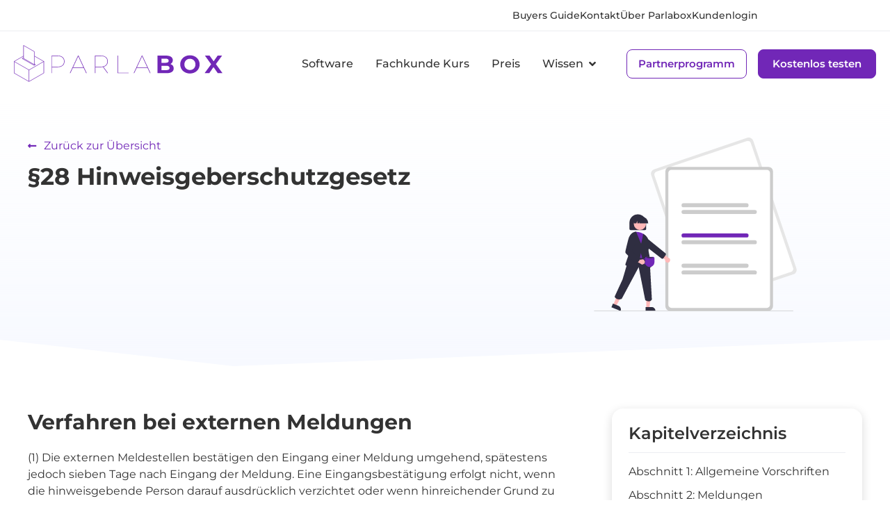

--- FILE ---
content_type: text/css; charset=utf-8
request_url: https://www.parlabox.pro/wp-content/uploads/elementor/css/post-15.css?ver=1767545048
body_size: 724
content:
.elementor-kit-15{--e-global-color-primary:#6EC1E4;--e-global-color-secondary:#54595F;--e-global-color-text:#7A7A7A;--e-global-color-accent:#61CE70;--e-global-color-4abb36e:#7127B7;--e-global-color-26709f1:#EBEDF1;--e-global-color-84ddbf2:#F7F9FF;--e-global-color-fbe4dd5:#333333;--e-global-color-dd42566:#7127B73D;--e-global-typography-primary-font-family:"Montserrat";--e-global-typography-primary-font-weight:600;--e-global-typography-secondary-font-family:"Montserrat";--e-global-typography-secondary-font-weight:400;--e-global-typography-text-font-family:"Montserrat";--e-global-typography-text-font-weight:400;--e-global-typography-accent-font-family:"Montserrat";--e-global-typography-accent-font-weight:500;color:#333333;font-family:"Montserrat", Sans-serif;font-size:16px;font-weight:400;line-height:24px;}.elementor-kit-15 button,.elementor-kit-15 input[type="button"],.elementor-kit-15 input[type="submit"],.elementor-kit-15 .elementor-button{background-color:var( --e-global-color-4abb36e );font-size:16px;font-weight:600;line-height:24px;color:#FFFFFF;border-style:solid;border-width:1px 1px 1px 1px;border-color:var( --e-global-color-4abb36e );border-radius:8px 8px 8px 8px;padding:8px 16px 8px 16px;}.elementor-kit-15 button:hover,.elementor-kit-15 button:focus,.elementor-kit-15 input[type="button"]:hover,.elementor-kit-15 input[type="button"]:focus,.elementor-kit-15 input[type="submit"]:hover,.elementor-kit-15 input[type="submit"]:focus,.elementor-kit-15 .elementor-button:hover,.elementor-kit-15 .elementor-button:focus{background-color:#F7F9FF00;color:var( --e-global-color-4abb36e );border-style:solid;border-width:1px 1px 1px 1px;border-color:var( --e-global-color-4abb36e );border-radius:8px 8px 8px 8px;}.elementor-kit-15 e-page-transition{background-color:#FFBC7D;}.elementor-kit-15 p{margin-block-end:20px;}.elementor-kit-15 a:hover{color:var( --e-global-color-4abb36e );}.elementor-kit-15 h1{color:#333333;font-family:"Montserrat", Sans-serif;font-size:40px;font-weight:700;line-height:56px;}.elementor-kit-15 h2{color:#333333;font-family:"Montserrat", Sans-serif;font-size:30px;font-weight:700;line-height:42px;}.elementor-kit-15 h3{color:#333333;font-family:"Montserrat", Sans-serif;font-size:26px;font-weight:700;line-height:36px;}.elementor-kit-15 h4{color:#333333;font-family:"Montserrat", Sans-serif;font-size:16px;font-weight:600;line-height:24px;}.elementor-kit-15 h5{color:#333333;font-family:"Montserrat", Sans-serif;font-size:16px;font-weight:600;line-height:24px;}.elementor-kit-15 h6{color:#333333;font-family:"Montserrat", Sans-serif;font-size:16px;font-weight:600;line-height:24px;}.elementor-kit-15 label{color:var( --e-global-color-fbe4dd5 );}.elementor-kit-15 input:not([type="button"]):not([type="submit"]),.elementor-kit-15 textarea,.elementor-kit-15 .elementor-field-textual{background-color:#F9FAFB;border-style:solid;border-width:1px 1px 1px 1px;border-color:#e2e8f0;border-radius:8px 8px 8px 8px;padding:10px 20px 10px 20px;}.elementor-kit-15 input:focus:not([type="button"]):not([type="submit"]),.elementor-kit-15 textarea:focus,.elementor-kit-15 .elementor-field-textual:focus{background-color:#F9FAFB;border-style:solid;border-width:1px 1px 1px 1px;border-color:var( --e-global-color-4abb36e );border-radius:8px 8px 8px 8px;}.elementor-section.elementor-section-boxed > .elementor-container{max-width:1200px;}.e-con{--container-max-width:1200px;--container-default-padding-top:0px;--container-default-padding-right:0px;--container-default-padding-bottom:0px;--container-default-padding-left:0px;}.elementor-widget:not(:last-child){margin-block-end:20px;}.elementor-element{--widgets-spacing:20px 20px;--widgets-spacing-row:20px;--widgets-spacing-column:20px;}{}h1.entry-title{display:var(--page-title-display);}@media(max-width:1270px){.elementor-section.elementor-section-boxed > .elementor-container{max-width:1024px;}.e-con{--container-max-width:1024px;}}@media(max-width:767px){.elementor-kit-15{font-size:16px;line-height:24px;}.elementor-kit-15 h1{font-size:28px;line-height:34px;}.elementor-kit-15 h2{font-size:22px;line-height:28px;}.elementor-kit-15 h3{font-size:18px;line-height:24px;}.elementor-kit-15 h4{font-size:16px;line-height:24px;}.elementor-kit-15 h5{font-size:16px;line-height:24px;}.elementor-kit-15 h6{font-size:16px;line-height:24px;}.elementor-kit-15 button,.elementor-kit-15 input[type="button"],.elementor-kit-15 input[type="submit"],.elementor-kit-15 .elementor-button{font-size:16px;line-height:24px;border-width:1px 1px 1px 1px;padding:8px 16px 8px 16px;}.elementor-kit-15 button:hover,.elementor-kit-15 button:focus,.elementor-kit-15 input[type="button"]:hover,.elementor-kit-15 input[type="button"]:focus,.elementor-kit-15 input[type="submit"]:hover,.elementor-kit-15 input[type="submit"]:focus,.elementor-kit-15 .elementor-button:hover,.elementor-kit-15 .elementor-button:focus{border-width:1px 1px 1px 1px;}.elementor-section.elementor-section-boxed > .elementor-container{max-width:767px;}.e-con{--container-max-width:767px;}}/* Start Custom Fonts CSS */@font-face {
	font-family: 'Montserrat';
	font-style: normal;
	font-weight: 100;
	font-display: auto;
	src: url('https://www.parlabox.pro/wp-content/uploads/2023/01/Montserrat-Thin.ttf') format('truetype');
}
@font-face {
	font-family: 'Montserrat';
	font-style: italic;
	font-weight: 100;
	font-display: auto;
	src: url('https://www.parlabox.pro/wp-content/uploads/2023/01/Montserrat-ThinItalic.ttf') format('truetype');
}
@font-face {
	font-family: 'Montserrat';
	font-style: normal;
	font-weight: 200;
	font-display: auto;
	src: url('https://www.parlabox.pro/wp-content/uploads/2023/01/Montserrat-ExtraLight.ttf') format('truetype');
}
@font-face {
	font-family: 'Montserrat';
	font-style: italic;
	font-weight: 200;
	font-display: auto;
	src: url('https://www.parlabox.pro/wp-content/uploads/2023/01/Montserrat-ExtraLightItalic.ttf') format('truetype');
}
@font-face {
	font-family: 'Montserrat';
	font-style: normal;
	font-weight: 300;
	font-display: auto;
	src: url('https://www.parlabox.pro/wp-content/uploads/2023/01/Montserrat-Light.ttf') format('truetype');
}
@font-face {
	font-family: 'Montserrat';
	font-style: italic;
	font-weight: 300;
	font-display: auto;
	src: url('https://www.parlabox.pro/wp-content/uploads/2023/01/Montserrat-LightItalic.ttf') format('truetype');
}
@font-face {
	font-family: 'Montserrat';
	font-style: normal;
	font-weight: 400;
	font-display: auto;
	src: url('https://www.parlabox.pro/wp-content/uploads/2023/01/Montserrat-Regular.ttf') format('truetype');
}
@font-face {
	font-family: 'Montserrat';
	font-style: italic;
	font-weight: 400;
	font-display: auto;
	src: url('https://www.parlabox.pro/wp-content/uploads/2023/01/Montserrat-Italic.ttf') format('truetype');
}
@font-face {
	font-family: 'Montserrat';
	font-style: normal;
	font-weight: 500;
	font-display: auto;
	src: url('https://www.parlabox.pro/wp-content/uploads/2023/01/Montserrat-Medium.ttf') format('truetype');
}
@font-face {
	font-family: 'Montserrat';
	font-style: italic;
	font-weight: 400;
	font-display: auto;
	src: url('https://www.parlabox.pro/wp-content/uploads/2023/01/Montserrat-MediumItalic.ttf') format('truetype');
}
@font-face {
	font-family: 'Montserrat';
	font-style: normal;
	font-weight: 600;
	font-display: auto;
	src: url('https://www.parlabox.pro/wp-content/uploads/2023/01/Montserrat-SemiBold.ttf') format('truetype');
}
@font-face {
	font-family: 'Montserrat';
	font-style: italic;
	font-weight: 600;
	font-display: auto;
	src: url('https://www.parlabox.pro/wp-content/uploads/2023/01/Montserrat-SemiBoldItalic.ttf') format('truetype');
}
@font-face {
	font-family: 'Montserrat';
	font-style: normal;
	font-weight: 700;
	font-display: auto;
	src: url('https://www.parlabox.pro/wp-content/uploads/2023/01/Montserrat-Bold.ttf') format('truetype');
}
@font-face {
	font-family: 'Montserrat';
	font-style: italic;
	font-weight: 700;
	font-display: auto;
	src: url('https://www.parlabox.pro/wp-content/uploads/2023/01/Montserrat-BoldItalic.ttf') format('truetype');
}
@font-face {
	font-family: 'Montserrat';
	font-style: normal;
	font-weight: 800;
	font-display: auto;
	src: url('https://www.parlabox.pro/wp-content/uploads/2023/01/Montserrat-ExtraBold.ttf') format('truetype');
}
@font-face {
	font-family: 'Montserrat';
	font-style: italic;
	font-weight: 800;
	font-display: auto;
	src: url('https://www.parlabox.pro/wp-content/uploads/2023/01/Montserrat-ExtraBoldItalic.ttf') format('truetype');
}
@font-face {
	font-family: 'Montserrat';
	font-style: normal;
	font-weight: 900;
	font-display: auto;
	src: url('https://www.parlabox.pro/wp-content/uploads/2023/01/Montserrat-Black.ttf') format('truetype');
}
@font-face {
	font-family: 'Montserrat';
	font-style: italic;
	font-weight: 900;
	font-display: auto;
	src: url('https://www.parlabox.pro/wp-content/uploads/2023/01/Montserrat-BlackItalic.ttf') format('truetype');
}
/* End Custom Fonts CSS */

--- FILE ---
content_type: text/css; charset=utf-8
request_url: https://www.parlabox.pro/wp-content/uploads/elementor/css/post-564.css?ver=1767545049
body_size: 2039
content:
.elementor-564 .elementor-element.elementor-element-5c21792{--display:flex;--flex-direction:row;--container-widget-width:calc( ( 1 - var( --container-widget-flex-grow ) ) * 100% );--container-widget-height:100%;--container-widget-flex-grow:1;--container-widget-align-self:stretch;--flex-wrap-mobile:wrap;--justify-content:flex-end;--align-items:center;--gap:0px 0px;--row-gap:0px;--column-gap:0px;--flex-wrap:wrap;border-style:solid;--border-style:solid;border-width:0px 0px 1px 0px;--border-top-width:0px;--border-right-width:0px;--border-bottom-width:1px;--border-left-width:0px;border-color:var( --e-global-color-26709f1 );--border-color:var( --e-global-color-26709f1 );--border-radius:0px 0px 0px 0px;--margin-top:0px;--margin-bottom:0px;--margin-left:0px;--margin-right:0px;--padding-top:10px;--padding-bottom:10px;--padding-left:20px;--padding-right:20px;--z-index:101;}.elementor-564 .elementor-element.elementor-element-5c21792:not(.elementor-motion-effects-element-type-background), .elementor-564 .elementor-element.elementor-element-5c21792 > .elementor-motion-effects-container > .elementor-motion-effects-layer{background-color:#FFFFFF;}.elementor-564 .elementor-element.elementor-element-1d80361 > .elementor-widget-container{margin:0px 0px 0px 0px;padding:0px 20px 0px 0px;}.elementor-564 .elementor-element.elementor-element-1d80361 .elementor-icon-list-items:not(.elementor-inline-items) .elementor-icon-list-item:not(:last-child){padding-block-end:calc(15px/2);}.elementor-564 .elementor-element.elementor-element-1d80361 .elementor-icon-list-items:not(.elementor-inline-items) .elementor-icon-list-item:not(:first-child){margin-block-start:calc(15px/2);}.elementor-564 .elementor-element.elementor-element-1d80361 .elementor-icon-list-items.elementor-inline-items .elementor-icon-list-item{margin-inline:calc(15px/2);}.elementor-564 .elementor-element.elementor-element-1d80361 .elementor-icon-list-items.elementor-inline-items{margin-inline:calc(-15px/2);}.elementor-564 .elementor-element.elementor-element-1d80361 .elementor-icon-list-items.elementor-inline-items .elementor-icon-list-item:after{inset-inline-end:calc(-15px/2);}.elementor-564 .elementor-element.elementor-element-1d80361 .elementor-icon-list-icon i{transition:color 0.3s;}.elementor-564 .elementor-element.elementor-element-1d80361 .elementor-icon-list-icon svg{transition:fill 0.3s;}.elementor-564 .elementor-element.elementor-element-1d80361{--e-icon-list-icon-size:14px;--icon-vertical-offset:0px;}.elementor-564 .elementor-element.elementor-element-1d80361 .elementor-icon-list-icon{padding-inline-end:0px;}.elementor-564 .elementor-element.elementor-element-1d80361 .elementor-icon-list-item > .elementor-icon-list-text, .elementor-564 .elementor-element.elementor-element-1d80361 .elementor-icon-list-item > a{font-size:14px;font-weight:500;}.elementor-564 .elementor-element.elementor-element-1d80361 .elementor-icon-list-text{color:var( --e-global-color-fbe4dd5 );transition:color 0.3s;}.elementor-564 .elementor-element.elementor-element-1d80361 .elementor-icon-list-item:hover .elementor-icon-list-text{color:var( --e-global-color-4abb36e );}.elementor-564 .elementor-element.elementor-element-29a3d42{width:var( --container-widget-width, 150px );max-width:150px;--container-widget-width:150px;--container-widget-flex-grow:0;z-index:500;}.elementor-564 .elementor-element.elementor-element-47bf2f4{--display:flex;--flex-direction:row;--container-widget-width:calc( ( 1 - var( --container-widget-flex-grow ) ) * 100% );--container-widget-height:100%;--container-widget-flex-grow:1;--container-widget-align-self:stretch;--flex-wrap-mobile:wrap;--justify-content:flex-start;--align-items:center;--gap:0px 0px;--row-gap:0px;--column-gap:0px;--flex-wrap:wrap;--margin-top:0px;--margin-bottom:0px;--margin-left:0px;--margin-right:0px;--padding-top:20px;--padding-bottom:20px;--padding-left:20px;--padding-right:20px;--z-index:99;}.elementor-564 .elementor-element.elementor-element-47bf2f4:not(.elementor-motion-effects-element-type-background), .elementor-564 .elementor-element.elementor-element-47bf2f4 > .elementor-motion-effects-container > .elementor-motion-effects-layer{background-color:#FFFFFF;}.elementor-564 .elementor-element.elementor-element-c128a8c{width:var( --container-widget-width, 25% );max-width:25%;--container-widget-width:25%;--container-widget-flex-grow:0;text-align:start;}.elementor-564 .elementor-element.elementor-element-c128a8c img{width:300px;max-width:300px;}.elementor-564 .elementor-element.elementor-element-fa52204{--display:flex;}.elementor-564 .elementor-element.elementor-element-d991f35{--display:flex;}.elementor-564 .elementor-element.elementor-element-4ae1a6d{--display:flex;}.elementor-564 .elementor-element.elementor-element-7acb5ca{--display:flex;--gap:0px 0px;--row-gap:0px;--column-gap:0px;--margin-top:0px;--margin-bottom:0px;--margin-left:0px;--margin-right:0px;--padding-top:0px;--padding-bottom:0px;--padding-left:0px;--padding-right:0px;}.elementor-564 .elementor-element.elementor-element-7acb5ca:not(.elementor-motion-effects-element-type-background), .elementor-564 .elementor-element.elementor-element-7acb5ca > .elementor-motion-effects-container > .elementor-motion-effects-layer{background-color:#02010100;}.elementor-564 .elementor-element.elementor-element-9476574{--display:flex;--flex-direction:row;--container-widget-width:initial;--container-widget-height:100%;--container-widget-flex-grow:1;--container-widget-align-self:stretch;--flex-wrap-mobile:wrap;--gap:20px 20px;--row-gap:20px;--column-gap:20px;--flex-wrap:wrap;--border-radius:16px 16px 16px 16px;box-shadow:0px 4px 14px 0px rgba(0, 0, 0, 0.15);--margin-top:0px;--margin-bottom:0px;--margin-left:150px;--margin-right:0px;--padding-top:20px;--padding-bottom:20px;--padding-left:20px;--padding-right:20px;}.elementor-564 .elementor-element.elementor-element-9476574:not(.elementor-motion-effects-element-type-background), .elementor-564 .elementor-element.elementor-element-9476574 > .elementor-motion-effects-container > .elementor-motion-effects-layer{background-color:#FFFFFF;}.elementor-564 .elementor-element.elementor-element-d1fe492{--display:flex;--gap:0px 0px;--row-gap:0px;--column-gap:0px;--background-transition:0.3s;border-style:solid;--border-style:solid;border-width:1px 1px 1px 1px;--border-top-width:1px;--border-right-width:1px;--border-bottom-width:1px;--border-left-width:1px;border-color:var( --e-global-color-26709f1 );--border-color:var( --e-global-color-26709f1 );--border-radius:8px 8px 8px 8px;--margin-top:0px;--margin-bottom:0px;--margin-left:0px;--margin-right:0px;--padding-top:16px;--padding-bottom:16px;--padding-left:16px;--padding-right:16px;}.elementor-564 .elementor-element.elementor-element-d1fe492:hover{background-color:var( --e-global-color-84ddbf2 );}.elementor-564 .elementor-element.elementor-element-c783174 > .elementor-widget-container{margin:0px 0px 5px 0px;padding:0px 0px 0px 0px;}.elementor-564 .elementor-element.elementor-element-c783174 .elementor-icon-list-icon i{color:var( --e-global-color-4abb36e );transition:color 0.3s;}.elementor-564 .elementor-element.elementor-element-c783174 .elementor-icon-list-icon svg{fill:var( --e-global-color-4abb36e );transition:fill 0.3s;}.elementor-564 .elementor-element.elementor-element-c783174 .elementor-icon-list-item:hover .elementor-icon-list-icon i{color:var( --e-global-color-4abb36e );}.elementor-564 .elementor-element.elementor-element-c783174 .elementor-icon-list-item:hover .elementor-icon-list-icon svg{fill:var( --e-global-color-4abb36e );}.elementor-564 .elementor-element.elementor-element-c783174{--e-icon-list-icon-size:18px;--e-icon-list-icon-align:left;--e-icon-list-icon-margin:0 calc(var(--e-icon-list-icon-size, 1em) * 0.25) 0 0;--icon-vertical-align:center;--icon-vertical-offset:0px;}.elementor-564 .elementor-element.elementor-element-c783174 .elementor-icon-list-icon{padding-inline-end:0px;}.elementor-564 .elementor-element.elementor-element-c783174 .elementor-icon-list-item > .elementor-icon-list-text, .elementor-564 .elementor-element.elementor-element-c783174 .elementor-icon-list-item > a{font-size:16px;font-weight:600;}.elementor-564 .elementor-element.elementor-element-c783174 .elementor-icon-list-text{color:var( --e-global-color-fbe4dd5 );transition:color 0.3s;}.elementor-564 .elementor-element.elementor-element-c783174 .elementor-icon-list-item:hover .elementor-icon-list-text{color:var( --e-global-color-4abb36e );}.elementor-564 .elementor-element.elementor-element-2cbf787 > .elementor-widget-container{margin:0px 0px -20px 0px;padding:0px 0px 0px 0px;}.elementor-564 .elementor-element.elementor-element-2cbf787{font-size:15px;line-height:24px;color:var( --e-global-color-fbe4dd5 );}.elementor-564 .elementor-element.elementor-element-f555747{--display:flex;--gap:0px 0px;--row-gap:0px;--column-gap:0px;--background-transition:0.3s;border-style:solid;--border-style:solid;border-width:1px 1px 1px 1px;--border-top-width:1px;--border-right-width:1px;--border-bottom-width:1px;--border-left-width:1px;border-color:var( --e-global-color-26709f1 );--border-color:var( --e-global-color-26709f1 );--border-radius:8px 8px 8px 8px;--margin-top:0px;--margin-bottom:0px;--margin-left:0px;--margin-right:0px;--padding-top:16px;--padding-bottom:16px;--padding-left:16px;--padding-right:16px;}.elementor-564 .elementor-element.elementor-element-f555747:hover{background-color:var( --e-global-color-84ddbf2 );}.elementor-564 .elementor-element.elementor-element-b42fd3e > .elementor-widget-container{margin:0px 0px 5px 0px;padding:0px 0px 0px 0px;}.elementor-564 .elementor-element.elementor-element-b42fd3e .elementor-icon-list-icon i{color:var( --e-global-color-4abb36e );transition:color 0.3s;}.elementor-564 .elementor-element.elementor-element-b42fd3e .elementor-icon-list-icon svg{fill:var( --e-global-color-4abb36e );transition:fill 0.3s;}.elementor-564 .elementor-element.elementor-element-b42fd3e .elementor-icon-list-item:hover .elementor-icon-list-icon i{color:var( --e-global-color-4abb36e );}.elementor-564 .elementor-element.elementor-element-b42fd3e .elementor-icon-list-item:hover .elementor-icon-list-icon svg{fill:var( --e-global-color-4abb36e );}.elementor-564 .elementor-element.elementor-element-b42fd3e{--e-icon-list-icon-size:18px;--e-icon-list-icon-align:left;--e-icon-list-icon-margin:0 calc(var(--e-icon-list-icon-size, 1em) * 0.25) 0 0;--icon-vertical-align:center;--icon-vertical-offset:0px;}.elementor-564 .elementor-element.elementor-element-b42fd3e .elementor-icon-list-icon{padding-inline-end:0px;}.elementor-564 .elementor-element.elementor-element-b42fd3e .elementor-icon-list-item > .elementor-icon-list-text, .elementor-564 .elementor-element.elementor-element-b42fd3e .elementor-icon-list-item > a{font-size:16px;font-weight:600;}.elementor-564 .elementor-element.elementor-element-b42fd3e .elementor-icon-list-text{color:var( --e-global-color-fbe4dd5 );transition:color 0.3s;}.elementor-564 .elementor-element.elementor-element-b42fd3e .elementor-icon-list-item:hover .elementor-icon-list-text{color:var( --e-global-color-4abb36e );}.elementor-564 .elementor-element.elementor-element-b180d1e > .elementor-widget-container{margin:0px 0px -20px 0px;padding:0px 0px 0px 0px;}.elementor-564 .elementor-element.elementor-element-b180d1e{font-size:15px;line-height:24px;color:var( --e-global-color-fbe4dd5 );}.elementor-564 .elementor-element.elementor-element-0f08dd4{--display:flex;--gap:0px 0px;--row-gap:0px;--column-gap:0px;--background-transition:0.3s;border-style:solid;--border-style:solid;border-width:1px 1px 1px 1px;--border-top-width:1px;--border-right-width:1px;--border-bottom-width:1px;--border-left-width:1px;border-color:var( --e-global-color-26709f1 );--border-color:var( --e-global-color-26709f1 );--border-radius:8px 8px 8px 8px;--margin-top:0px;--margin-bottom:0px;--margin-left:0px;--margin-right:0px;--padding-top:16px;--padding-bottom:16px;--padding-left:16px;--padding-right:16px;}.elementor-564 .elementor-element.elementor-element-0f08dd4:hover{background-color:var( --e-global-color-84ddbf2 );}.elementor-564 .elementor-element.elementor-element-fbceb8a > .elementor-widget-container{margin:0px 0px 5px 0px;padding:0px 0px 0px 0px;}.elementor-564 .elementor-element.elementor-element-fbceb8a .elementor-icon-list-icon i{color:var( --e-global-color-4abb36e );transition:color 0.3s;}.elementor-564 .elementor-element.elementor-element-fbceb8a .elementor-icon-list-icon svg{fill:var( --e-global-color-4abb36e );transition:fill 0.3s;}.elementor-564 .elementor-element.elementor-element-fbceb8a .elementor-icon-list-item:hover .elementor-icon-list-icon i{color:var( --e-global-color-4abb36e );}.elementor-564 .elementor-element.elementor-element-fbceb8a .elementor-icon-list-item:hover .elementor-icon-list-icon svg{fill:var( --e-global-color-4abb36e );}.elementor-564 .elementor-element.elementor-element-fbceb8a{--e-icon-list-icon-size:18px;--e-icon-list-icon-align:left;--e-icon-list-icon-margin:0 calc(var(--e-icon-list-icon-size, 1em) * 0.25) 0 0;--icon-vertical-align:center;--icon-vertical-offset:0px;}.elementor-564 .elementor-element.elementor-element-fbceb8a .elementor-icon-list-icon{padding-inline-end:0px;}.elementor-564 .elementor-element.elementor-element-fbceb8a .elementor-icon-list-item > .elementor-icon-list-text, .elementor-564 .elementor-element.elementor-element-fbceb8a .elementor-icon-list-item > a{font-size:16px;font-weight:600;}.elementor-564 .elementor-element.elementor-element-fbceb8a .elementor-icon-list-text{color:var( --e-global-color-fbe4dd5 );transition:color 0.3s;}.elementor-564 .elementor-element.elementor-element-fbceb8a .elementor-icon-list-item:hover .elementor-icon-list-text{color:var( --e-global-color-4abb36e );}.elementor-564 .elementor-element.elementor-element-58ae575 > .elementor-widget-container{margin:0px 0px -20px 0px;padding:0px 0px 0px 0px;}.elementor-564 .elementor-element.elementor-element-58ae575{font-size:15px;line-height:24px;color:var( --e-global-color-fbe4dd5 );}.elementor-564 .elementor-element.elementor-element-89517f0{--display:flex;--gap:0px 0px;--row-gap:0px;--column-gap:0px;--background-transition:0.3s;border-style:solid;--border-style:solid;border-width:1px 1px 1px 1px;--border-top-width:1px;--border-right-width:1px;--border-bottom-width:1px;--border-left-width:1px;border-color:var( --e-global-color-26709f1 );--border-color:var( --e-global-color-26709f1 );--border-radius:8px 8px 8px 8px;--margin-top:0px;--margin-bottom:0px;--margin-left:0px;--margin-right:0px;--padding-top:16px;--padding-bottom:16px;--padding-left:16px;--padding-right:16px;}.elementor-564 .elementor-element.elementor-element-89517f0:hover{background-color:var( --e-global-color-84ddbf2 );}.elementor-564 .elementor-element.elementor-element-ebc1b16 > .elementor-widget-container{margin:0px 0px 5px 0px;padding:0px 0px 0px 0px;}.elementor-564 .elementor-element.elementor-element-ebc1b16 .elementor-icon-list-icon i{color:var( --e-global-color-4abb36e );transition:color 0.3s;}.elementor-564 .elementor-element.elementor-element-ebc1b16 .elementor-icon-list-icon svg{fill:var( --e-global-color-4abb36e );transition:fill 0.3s;}.elementor-564 .elementor-element.elementor-element-ebc1b16 .elementor-icon-list-item:hover .elementor-icon-list-icon i{color:var( --e-global-color-4abb36e );}.elementor-564 .elementor-element.elementor-element-ebc1b16 .elementor-icon-list-item:hover .elementor-icon-list-icon svg{fill:var( --e-global-color-4abb36e );}.elementor-564 .elementor-element.elementor-element-ebc1b16{--e-icon-list-icon-size:18px;--e-icon-list-icon-align:left;--e-icon-list-icon-margin:0 calc(var(--e-icon-list-icon-size, 1em) * 0.25) 0 0;--icon-vertical-align:center;--icon-vertical-offset:0px;}.elementor-564 .elementor-element.elementor-element-ebc1b16 .elementor-icon-list-icon{padding-inline-end:0px;}.elementor-564 .elementor-element.elementor-element-ebc1b16 .elementor-icon-list-item > .elementor-icon-list-text, .elementor-564 .elementor-element.elementor-element-ebc1b16 .elementor-icon-list-item > a{font-size:16px;font-weight:600;}.elementor-564 .elementor-element.elementor-element-ebc1b16 .elementor-icon-list-text{color:var( --e-global-color-fbe4dd5 );transition:color 0.3s;}.elementor-564 .elementor-element.elementor-element-ebc1b16 .elementor-icon-list-item:hover .elementor-icon-list-text{color:var( --e-global-color-4abb36e );}.elementor-564 .elementor-element.elementor-element-676d764 .elementor-heading-title{font-size:15px;font-weight:400;line-height:24px;color:var( --e-global-color-fbe4dd5 );}.elementor-564 .elementor-element.elementor-element-1c13e4d{--display:flex;--gap:0px 0px;--row-gap:0px;--column-gap:0px;border-style:solid;--border-style:solid;border-width:1px 1px 1px 1px;--border-top-width:1px;--border-right-width:1px;--border-bottom-width:1px;--border-left-width:1px;border-color:var( --e-global-color-26709f1 );--border-color:var( --e-global-color-26709f1 );--border-radius:8px 8px 8px 8px;--margin-top:0px;--margin-bottom:0px;--margin-left:0px;--margin-right:0px;--padding-top:16px;--padding-bottom:16px;--padding-left:16px;--padding-right:16px;}.elementor-564 .elementor-element.elementor-element-334087e .elementor-button{background-color:var( --e-global-color-84ddbf2 );font-size:12px;font-weight:600;line-height:14px;fill:#7127B7;color:#7127B7;border-style:none;border-radius:25px 25px 25px 25px;padding:3px 8px 3px 8px;}.elementor-564 .elementor-element.elementor-element-334087e .elementor-button:hover, .elementor-564 .elementor-element.elementor-element-334087e .elementor-button:focus{background-color:var( --e-global-color-84ddbf2 );color:#7127B7;}.elementor-564 .elementor-element.elementor-element-334087e > .elementor-widget-container{margin:0px 0px -25px 0px;padding:0px 0px 0px 0px;}.elementor-564 .elementor-element.elementor-element-334087e .elementor-button:hover svg, .elementor-564 .elementor-element.elementor-element-334087e .elementor-button:focus svg{fill:#7127B7;}.elementor-564 .elementor-element.elementor-element-ad45cf6 > .elementor-widget-container{margin:0px 0px 5px 0px;padding:0px 0px 0px 0px;}.elementor-564 .elementor-element.elementor-element-ad45cf6 .elementor-icon-list-icon i{color:#CACACA;transition:color 0.3s;}.elementor-564 .elementor-element.elementor-element-ad45cf6 .elementor-icon-list-icon svg{fill:#CACACA;transition:fill 0.3s;}.elementor-564 .elementor-element.elementor-element-ad45cf6 .elementor-icon-list-item:hover .elementor-icon-list-icon i{color:#CACACA;}.elementor-564 .elementor-element.elementor-element-ad45cf6 .elementor-icon-list-item:hover .elementor-icon-list-icon svg{fill:#CACACA;}.elementor-564 .elementor-element.elementor-element-ad45cf6{--e-icon-list-icon-size:18px;--e-icon-list-icon-align:left;--e-icon-list-icon-margin:0 calc(var(--e-icon-list-icon-size, 1em) * 0.25) 0 0;--icon-vertical-align:center;--icon-vertical-offset:0px;}.elementor-564 .elementor-element.elementor-element-ad45cf6 .elementor-icon-list-icon{padding-inline-end:0px;}.elementor-564 .elementor-element.elementor-element-ad45cf6 .elementor-icon-list-item > .elementor-icon-list-text, .elementor-564 .elementor-element.elementor-element-ad45cf6 .elementor-icon-list-item > a{font-size:16px;font-weight:600;}.elementor-564 .elementor-element.elementor-element-ad45cf6 .elementor-icon-list-text{color:#CACACA;transition:color 0.3s;}.elementor-564 .elementor-element.elementor-element-ad45cf6 .elementor-icon-list-item:hover .elementor-icon-list-text{color:#CACACA;}.elementor-564 .elementor-element.elementor-element-7600698 > .elementor-widget-container{margin:0px 0px -20px 0px;padding:0px 0px 0px 0px;}.elementor-564 .elementor-element.elementor-element-7600698{font-size:15px;line-height:24px;color:#CACACA;}.elementor-564 .elementor-element.elementor-element-59bbcd4{--display:flex;--gap:0px 0px;--row-gap:0px;--column-gap:0px;border-style:solid;--border-style:solid;border-width:1px 1px 1px 1px;--border-top-width:1px;--border-right-width:1px;--border-bottom-width:1px;--border-left-width:1px;border-color:var( --e-global-color-26709f1 );--border-color:var( --e-global-color-26709f1 );--border-radius:8px 8px 8px 8px;--margin-top:0px;--margin-bottom:0px;--margin-left:0px;--margin-right:0px;--padding-top:16px;--padding-bottom:16px;--padding-left:16px;--padding-right:16px;}.elementor-564 .elementor-element.elementor-element-7712fdb .elementor-button{background-color:var( --e-global-color-84ddbf2 );font-size:12px;font-weight:600;line-height:14px;fill:#7127B7;color:#7127B7;border-style:none;border-radius:25px 25px 25px 25px;padding:3px 8px 3px 8px;}.elementor-564 .elementor-element.elementor-element-7712fdb .elementor-button:hover, .elementor-564 .elementor-element.elementor-element-7712fdb .elementor-button:focus{background-color:var( --e-global-color-84ddbf2 );color:#7127B7;}.elementor-564 .elementor-element.elementor-element-7712fdb > .elementor-widget-container{margin:0px 0px -25px 0px;padding:0px 0px 0px 0px;}.elementor-564 .elementor-element.elementor-element-7712fdb .elementor-button:hover svg, .elementor-564 .elementor-element.elementor-element-7712fdb .elementor-button:focus svg{fill:#7127B7;}.elementor-564 .elementor-element.elementor-element-7c93b4c > .elementor-widget-container{margin:0px 0px 5px 0px;padding:0px 0px 0px 0px;}.elementor-564 .elementor-element.elementor-element-7c93b4c .elementor-icon-list-icon i{color:#CACACA;transition:color 0.3s;}.elementor-564 .elementor-element.elementor-element-7c93b4c .elementor-icon-list-icon svg{fill:#CACACA;transition:fill 0.3s;}.elementor-564 .elementor-element.elementor-element-7c93b4c .elementor-icon-list-item:hover .elementor-icon-list-icon i{color:#CACACA;}.elementor-564 .elementor-element.elementor-element-7c93b4c .elementor-icon-list-item:hover .elementor-icon-list-icon svg{fill:#CACACA;}.elementor-564 .elementor-element.elementor-element-7c93b4c{--e-icon-list-icon-size:18px;--e-icon-list-icon-align:left;--e-icon-list-icon-margin:0 calc(var(--e-icon-list-icon-size, 1em) * 0.25) 0 0;--icon-vertical-align:center;--icon-vertical-offset:0px;}.elementor-564 .elementor-element.elementor-element-7c93b4c .elementor-icon-list-icon{padding-inline-end:0px;}.elementor-564 .elementor-element.elementor-element-7c93b4c .elementor-icon-list-item > .elementor-icon-list-text, .elementor-564 .elementor-element.elementor-element-7c93b4c .elementor-icon-list-item > a{font-size:16px;font-weight:600;}.elementor-564 .elementor-element.elementor-element-7c93b4c .elementor-icon-list-text{color:#CACACA;transition:color 0.3s;}.elementor-564 .elementor-element.elementor-element-7c93b4c .elementor-icon-list-item:hover .elementor-icon-list-text{color:#CACACA;}.elementor-564 .elementor-element.elementor-element-e190778 > .elementor-widget-container{margin:0px 0px -20px 0px;padding:0px 0px 0px 0px;}.elementor-564 .elementor-element.elementor-element-e190778{font-size:15px;line-height:24px;color:#CACACA;}.elementor-564 .elementor-element.elementor-element-ac0148d{--display:flex;--gap:0px 0px;--row-gap:0px;--column-gap:0px;border-style:solid;--border-style:solid;border-width:1px 1px 1px 1px;--border-top-width:1px;--border-right-width:1px;--border-bottom-width:1px;--border-left-width:1px;border-color:var( --e-global-color-26709f1 );--border-color:var( --e-global-color-26709f1 );--border-radius:8px 8px 8px 8px;--margin-top:0px;--margin-bottom:0px;--margin-left:0px;--margin-right:0px;--padding-top:16px;--padding-bottom:16px;--padding-left:16px;--padding-right:16px;}.elementor-564 .elementor-element.elementor-element-fd39d73 .elementor-button{background-color:var( --e-global-color-84ddbf2 );font-size:12px;font-weight:600;line-height:14px;fill:#7127B7;color:#7127B7;border-style:none;border-radius:25px 25px 25px 25px;padding:3px 8px 3px 8px;}.elementor-564 .elementor-element.elementor-element-fd39d73 .elementor-button:hover, .elementor-564 .elementor-element.elementor-element-fd39d73 .elementor-button:focus{background-color:var( --e-global-color-84ddbf2 );color:#7127B7;}.elementor-564 .elementor-element.elementor-element-fd39d73 > .elementor-widget-container{margin:0px 0px -25px 0px;padding:0px 0px 0px 0px;}.elementor-564 .elementor-element.elementor-element-fd39d73 .elementor-button:hover svg, .elementor-564 .elementor-element.elementor-element-fd39d73 .elementor-button:focus svg{fill:#7127B7;}.elementor-564 .elementor-element.elementor-element-5a274df > .elementor-widget-container{margin:0px 0px 5px 0px;padding:0px 0px 0px 0px;}.elementor-564 .elementor-element.elementor-element-5a274df .elementor-icon-list-icon i{color:#CACACA;transition:color 0.3s;}.elementor-564 .elementor-element.elementor-element-5a274df .elementor-icon-list-icon svg{fill:#CACACA;transition:fill 0.3s;}.elementor-564 .elementor-element.elementor-element-5a274df .elementor-icon-list-item:hover .elementor-icon-list-icon i{color:#CACACA;}.elementor-564 .elementor-element.elementor-element-5a274df .elementor-icon-list-item:hover .elementor-icon-list-icon svg{fill:#CACACA;}.elementor-564 .elementor-element.elementor-element-5a274df{--e-icon-list-icon-size:18px;--e-icon-list-icon-align:left;--e-icon-list-icon-margin:0 calc(var(--e-icon-list-icon-size, 1em) * 0.25) 0 0;--icon-vertical-align:center;--icon-vertical-offset:0px;}.elementor-564 .elementor-element.elementor-element-5a274df .elementor-icon-list-icon{padding-inline-end:0px;}.elementor-564 .elementor-element.elementor-element-5a274df .elementor-icon-list-item > .elementor-icon-list-text, .elementor-564 .elementor-element.elementor-element-5a274df .elementor-icon-list-item > a{font-size:16px;font-weight:600;}.elementor-564 .elementor-element.elementor-element-5a274df .elementor-icon-list-text{color:#CACACA;transition:color 0.3s;}.elementor-564 .elementor-element.elementor-element-5a274df .elementor-icon-list-item:hover .elementor-icon-list-text{color:#CACACA;}.elementor-564 .elementor-element.elementor-element-34f4518 > .elementor-widget-container{margin:0px 0px -20px 0px;padding:0px 0px 0px 0px;}.elementor-564 .elementor-element.elementor-element-34f4518{font-size:15px;line-height:24px;color:#CACACA;}.elementor-564 .elementor-element.elementor-element-8beebb7{--n-menu-dropdown-content-max-width:initial;--n-menu-heading-justify-content:flex-end;--n-menu-title-flex-grow:initial;--n-menu-title-justify-content:initial;--n-menu-title-justify-content-mobile:flex-end;--n-menu-heading-wrap:wrap;--n-menu-heading-overflow-x:initial;--n-menu-title-distance-from-content:15px;--n-menu-open-animation-duration:500ms;--n-menu-toggle-icon-wrapper-animation-duration:500ms;--n-menu-title-color-normal:var( --e-global-color-fbe4dd5 );--n-menu-title-transition:300ms;--n-menu-icon-size:16px;--n-menu-toggle-icon-size:20px;--n-menu-toggle-icon-hover-duration:500ms;--n-menu-toggle-icon-distance-from-dropdown:0px;}.elementor-564 .elementor-element.elementor-element-8beebb7 {--n-menu-title-color-hover:var( --e-global-color-4abb36e );--n-menu-title-color-active:var( --e-global-color-4abb36e );}.elementor-564 .elementor-element.elementor-element-255675b .elementor-button{background-color:#02010100;font-size:15px;fill:var( --e-global-color-4abb36e );color:var( --e-global-color-4abb36e );border-style:solid;border-width:1px 1px 1px 1px;border-color:var( --e-global-color-4abb36e );}.elementor-564 .elementor-element.elementor-element-255675b{width:var( --container-widget-width, 16% );max-width:16%;--container-widget-width:16%;--container-widget-flex-grow:0;}.elementor-564 .elementor-element.elementor-element-255675b > .elementor-widget-container{margin:0px 0px 0px 0px;padding:0px 0px 0px 25px;}.elementor-564 .elementor-element.elementor-element-e1e5411{width:var( --container-widget-width, 15% );max-width:15%;--container-widget-width:15%;--container-widget-flex-grow:0;}.elementor-564 .elementor-element.elementor-element-e1e5411 > .elementor-widget-container{margin:0px 0px 0px 0px;padding:0px 0px 0px 16px;}.elementor-564 .elementor-element.elementor-element-e1e5411 .elementor-button{font-size:15px;}.elementor-564 .elementor-element.elementor-element-bc96acb{--display:flex;--flex-direction:column;--container-widget-width:100%;--container-widget-height:initial;--container-widget-flex-grow:0;--container-widget-align-self:initial;--flex-wrap-mobile:wrap;--gap:0px 0px;--row-gap:0px;--column-gap:0px;box-shadow:0px 4px 14px 0px rgba(0, 0, 0, 0.15);--margin-top:0px;--margin-bottom:0px;--margin-left:0px;--margin-right:0px;--padding-top:0px;--padding-bottom:0px;--padding-left:0px;--padding-right:0px;}.elementor-564 .elementor-element.elementor-element-bc96acb:not(.elementor-motion-effects-element-type-background), .elementor-564 .elementor-element.elementor-element-bc96acb > .elementor-motion-effects-container > .elementor-motion-effects-layer{background-color:#FFFFFF;}.elementor-564 .elementor-element.elementor-element-0fc4240 .elementor-icon-wrapper{text-align:center;}.elementor-564 .elementor-element.elementor-element-0fc4240.elementor-view-stacked .elementor-icon{background-color:var( --e-global-color-fbe4dd5 );}.elementor-564 .elementor-element.elementor-element-0fc4240.elementor-view-framed .elementor-icon, .elementor-564 .elementor-element.elementor-element-0fc4240.elementor-view-default .elementor-icon{color:var( --e-global-color-fbe4dd5 );border-color:var( --e-global-color-fbe4dd5 );}.elementor-564 .elementor-element.elementor-element-0fc4240.elementor-view-framed .elementor-icon, .elementor-564 .elementor-element.elementor-element-0fc4240.elementor-view-default .elementor-icon svg{fill:var( --e-global-color-fbe4dd5 );}.elementor-564 .elementor-element.elementor-element-0fc4240.elementor-view-stacked .elementor-icon:hover{background-color:var( --e-global-color-4abb36e );}.elementor-564 .elementor-element.elementor-element-0fc4240.elementor-view-framed .elementor-icon:hover, .elementor-564 .elementor-element.elementor-element-0fc4240.elementor-view-default .elementor-icon:hover{color:var( --e-global-color-4abb36e );border-color:var( --e-global-color-4abb36e );}.elementor-564 .elementor-element.elementor-element-0fc4240.elementor-view-framed .elementor-icon:hover, .elementor-564 .elementor-element.elementor-element-0fc4240.elementor-view-default .elementor-icon:hover svg{fill:var( --e-global-color-4abb36e );}.elementor-theme-builder-content-area{height:400px;}.elementor-location-header:before, .elementor-location-footer:before{content:"";display:table;clear:both;}@media(min-width:768px){.elementor-564 .elementor-element.elementor-element-5c21792{--content-width:1400px;}.elementor-564 .elementor-element.elementor-element-47bf2f4{--content-width:1400px;}.elementor-564 .elementor-element.elementor-element-7acb5ca{--content-width:700px;}.elementor-564 .elementor-element.elementor-element-9476574{--width:100%;}.elementor-564 .elementor-element.elementor-element-d1fe492{--width:100%;}.elementor-564 .elementor-element.elementor-element-f555747{--width:48%;}.elementor-564 .elementor-element.elementor-element-0f08dd4{--width:48%;}.elementor-564 .elementor-element.elementor-element-89517f0{--width:48%;}.elementor-564 .elementor-element.elementor-element-1c13e4d{--width:48%;}.elementor-564 .elementor-element.elementor-element-59bbcd4{--width:48%;}.elementor-564 .elementor-element.elementor-element-ac0148d{--width:48%;}.elementor-564 .elementor-element.elementor-element-bc96acb{--width:100%;}}@media(max-width:1270px){.elementor-564 .elementor-element.elementor-element-bc96acb{--flex-direction:row;--container-widget-width:calc( ( 1 - var( --container-widget-flex-grow ) ) * 100% );--container-widget-height:100%;--container-widget-flex-grow:1;--container-widget-align-self:stretch;--flex-wrap-mobile:wrap;--justify-content:space-between;--align-items:center;--padding-top:20px;--padding-bottom:20px;--padding-left:20px;--padding-right:20px;}.elementor-564 .elementor-element.elementor-element-357583b{width:var( --container-widget-width, 300px );max-width:300px;--container-widget-width:300px;--container-widget-flex-grow:0;text-align:start;}.elementor-564 .elementor-element.elementor-element-357583b img{width:100%;max-width:100%;}.elementor-564 .elementor-element.elementor-element-0fc4240 > .elementor-widget-container{margin:0px 0px -8px 0px;padding:0px 0px 0px 0px;}.elementor-564 .elementor-element.elementor-element-0fc4240 .elementor-icon{font-size:30px;}.elementor-564 .elementor-element.elementor-element-0fc4240 .elementor-icon svg{height:30px;}}@media(max-width:767px){.elementor-564 .elementor-element.elementor-element-357583b{--container-widget-width:150px;--container-widget-flex-grow:0;width:var( --container-widget-width, 150px );max-width:150px;}.elementor-564 .elementor-element.elementor-element-0fc4240 .elementor-icon{font-size:25px;}.elementor-564 .elementor-element.elementor-element-0fc4240 .elementor-icon svg{height:25px;}}

--- FILE ---
content_type: text/css; charset=utf-8
request_url: https://www.parlabox.pro/wp-content/uploads/elementor/css/post-583.css?ver=1767545049
body_size: 483
content:
.elementor-583 .elementor-element.elementor-element-88e7b74{--display:flex;--flex-direction:column;--container-widget-width:100%;--container-widget-height:initial;--container-widget-flex-grow:0;--container-widget-align-self:initial;--flex-wrap-mobile:wrap;--gap:0px 0px;--row-gap:0px;--column-gap:0px;--flex-wrap:wrap;--margin-top:0px;--margin-bottom:0px;--margin-left:0px;--margin-right:0px;--padding-top:40px;--padding-bottom:60px;--padding-left:20px;--padding-right:20px;}.elementor-583 .elementor-element.elementor-element-88e7b74:not(.elementor-motion-effects-element-type-background), .elementor-583 .elementor-element.elementor-element-88e7b74 > .elementor-motion-effects-container > .elementor-motion-effects-layer{background-color:#431271;}.elementor-583 .elementor-element.elementor-element-49d6862{--display:flex;--flex-direction:row;--container-widget-width:initial;--container-widget-height:100%;--container-widget-flex-grow:1;--container-widget-align-self:stretch;--flex-wrap-mobile:wrap;--gap:0px 0px;--row-gap:0px;--column-gap:0px;--margin-top:0px;--margin-bottom:0px;--margin-left:0px;--margin-right:0px;--padding-top:0px;--padding-bottom:30px;--padding-left:0px;--padding-right:0px;}.elementor-583 .elementor-element.elementor-element-9899beb{--display:flex;--gap:0px 0px;--row-gap:0px;--column-gap:0px;--margin-top:0px;--margin-bottom:0px;--margin-left:0px;--margin-right:0px;--padding-top:0px;--padding-bottom:0px;--padding-left:30px;--padding-right:30px;}.elementor-583 .elementor-element.elementor-element-6b9c737 > .elementor-widget-container{margin:0px 0px 0px 0px;padding:0px 0px 16px 0px;}.elementor-583 .elementor-element.elementor-element-6b9c737{text-align:start;}.elementor-583 .elementor-element.elementor-element-6b9c737 .elementor-heading-title{font-size:18px;font-weight:600;line-height:20px;color:#FFFFFF;}.elementor-583 .elementor-element.elementor-element-29f2afb > .elementor-widget-container{margin:0px 0px 0px 0px;padding:12px 0px 0px 0px;}.elementor-583 .elementor-element.elementor-element-29f2afb .elementor-icon-list-icon i{color:var( --e-global-color-astglobalcolor5 );transition:color 0.3s;}.elementor-583 .elementor-element.elementor-element-29f2afb .elementor-icon-list-icon svg{fill:var( --e-global-color-astglobalcolor5 );transition:fill 0.3s;}.elementor-583 .elementor-element.elementor-element-29f2afb .elementor-icon-list-item:hover .elementor-icon-list-icon i{color:var( --e-global-color-astglobalcolor5 );}.elementor-583 .elementor-element.elementor-element-29f2afb .elementor-icon-list-item:hover .elementor-icon-list-icon svg{fill:var( --e-global-color-astglobalcolor5 );}.elementor-583 .elementor-element.elementor-element-29f2afb{--e-icon-list-icon-size:25px;--icon-vertical-offset:0px;}.elementor-583 .elementor-element.elementor-element-29f2afb .elementor-icon-list-text{transition:color 0.3s;}.elementor-583 .elementor-element.elementor-element-6916525{--display:flex;--gap:0px 0px;--row-gap:0px;--column-gap:0px;--margin-top:0px;--margin-bottom:0px;--margin-left:0px;--margin-right:0px;--padding-top:0px;--padding-bottom:0px;--padding-left:30px;--padding-right:30px;}.elementor-583 .elementor-element.elementor-element-ea10ab5 > .elementor-widget-container{margin:0px 0px 0px 0px;padding:0px 0px 16px 0px;}.elementor-583 .elementor-element.elementor-element-ea10ab5{text-align:start;}.elementor-583 .elementor-element.elementor-element-ea10ab5 .elementor-heading-title{font-size:18px;font-weight:600;line-height:20px;color:#FFFFFF;}.elementor-583 .elementor-element.elementor-element-ee34b91{--display:flex;--gap:0px 0px;--row-gap:0px;--column-gap:0px;--margin-top:0px;--margin-bottom:0px;--margin-left:0px;--margin-right:0px;--padding-top:0px;--padding-bottom:0px;--padding-left:30px;--padding-right:30px;}.elementor-583 .elementor-element.elementor-element-cfe5855 > .elementor-widget-container{margin:0px 0px 0px 0px;padding:0px 0px 16px 0px;}.elementor-583 .elementor-element.elementor-element-cfe5855{text-align:start;}.elementor-583 .elementor-element.elementor-element-cfe5855 .elementor-heading-title{font-size:18px;font-weight:600;line-height:20px;color:#FFFFFF;}.elementor-583 .elementor-element.elementor-element-9b87fd1{text-align:start;}.elementor-583 .elementor-element.elementor-element-9b87fd1 img{width:180px;max-width:180px;}.elementor-583 .elementor-element.elementor-element-4c91c34 > .elementor-widget-container{margin:0px 0px 0px 0px;padding:12px 0px 12px 0px;}.elementor-583 .elementor-element.elementor-element-4c91c34{text-align:start;}.elementor-583 .elementor-element.elementor-element-4c91c34 img{width:180px;max-width:180px;}.elementor-583 .elementor-element.elementor-element-c66176c{text-align:start;}.elementor-583 .elementor-element.elementor-element-c66176c img{width:180px;max-width:180px;}.elementor-583 .elementor-element.elementor-element-3ed271b img{width:250px;max-width:250px;}.elementor-theme-builder-content-area{height:400px;}.elementor-location-header:before, .elementor-location-footer:before{content:"";display:table;clear:both;}@media(min-width:768px){.elementor-583 .elementor-element.elementor-element-88e7b74{--content-width:1200px;}.elementor-583 .elementor-element.elementor-element-49d6862{--width:100%;}.elementor-583 .elementor-element.elementor-element-9899beb{--width:33.3%;}.elementor-583 .elementor-element.elementor-element-6916525{--width:33.3%;}.elementor-583 .elementor-element.elementor-element-ee34b91{--width:33.3%;}}@media(max-width:1270px) and (min-width:768px){.elementor-583 .elementor-element.elementor-element-88e7b74{--content-width:100%;}}@media(max-width:1270px){.elementor-583 .elementor-element.elementor-element-88e7b74{--padding-top:40px;--padding-bottom:40px;--padding-left:20px;--padding-right:20px;}.elementor-583 .elementor-element.elementor-element-9899beb{--margin-top:0px;--margin-bottom:0px;--margin-left:0px;--margin-right:0px;--padding-top:0px;--padding-bottom:0px;--padding-left:0px;--padding-right:0px;}.elementor-583 .elementor-element.elementor-element-6916525{--margin-top:0px;--margin-bottom:0px;--margin-left:0px;--margin-right:0px;--padding-top:0px;--padding-bottom:0px;--padding-left:0px;--padding-right:0px;}.elementor-583 .elementor-element.elementor-element-ee34b91{--margin-top:0px;--margin-bottom:0px;--margin-left:0px;--margin-right:0px;--padding-top:0px;--padding-bottom:0px;--padding-left:0px;--padding-right:0px;}}@media(max-width:767px){.elementor-583 .elementor-element.elementor-element-88e7b74{--padding-top:32px;--padding-bottom:32px;--padding-left:16px;--padding-right:16px;}.elementor-583 .elementor-element.elementor-element-2cd261b > .elementor-widget-container{margin:0px 0px 0px 0px;}.elementor-583 .elementor-element.elementor-element-6916525{--margin-top:0px;--margin-bottom:0px;--margin-left:0px;--margin-right:0px;--padding-top:24px;--padding-bottom:42px;--padding-left:0px;--padding-right:0px;}}

--- FILE ---
content_type: text/css; charset=utf-8
request_url: https://www.parlabox.pro/wp-content/uploads/elementor/css/post-2099.css?ver=1767545057
body_size: 1224
content:
.elementor-2099 .elementor-element.elementor-element-deb24ad{--display:flex;--flex-direction:row;--container-widget-width:initial;--container-widget-height:100%;--container-widget-flex-grow:1;--container-widget-align-self:stretch;--flex-wrap-mobile:wrap;--gap:0px 0px;--row-gap:0px;--column-gap:0px;--flex-wrap:wrap;--margin-top:0px;--margin-bottom:0px;--margin-left:0px;--margin-right:0px;--padding-top:60px;--padding-bottom:80px;--padding-left:20px;--padding-right:20px;}.elementor-2099 .elementor-element.elementor-element-deb24ad:not(.elementor-motion-effects-element-type-background), .elementor-2099 .elementor-element.elementor-element-deb24ad > .elementor-motion-effects-container > .elementor-motion-effects-layer{background-color:transparent;background-image:linear-gradient(180deg, #02010100 0%, var( --e-global-color-84ddbf2 ) 100%);}.elementor-2099 .elementor-element.elementor-element-deb24ad > .elementor-shape-bottom svg, .elementor-2099 .elementor-element.elementor-element-deb24ad > .e-con-inner > .elementor-shape-bottom svg{width:calc(100% + 1.3px);height:40px;transform:translateX(-50%) rotateY(180deg);}.elementor-2099 .elementor-element.elementor-element-cc1c284{--display:flex;--justify-content:center;--gap:0px 0px;--row-gap:0px;--column-gap:0px;--margin-top:0px;--margin-bottom:0px;--margin-left:0px;--margin-right:0px;--padding-top:0px;--padding-bottom:0px;--padding-left:0px;--padding-right:60px;}.elementor-2099 .elementor-element.elementor-element-ec8bd1f > .elementor-widget-container{margin:0px 0px 0px 0px;padding:0px 0px 10px 0px;}.elementor-2099 .elementor-element.elementor-element-ec8bd1f .elementor-icon-list-icon i{transition:color 0.3s;}.elementor-2099 .elementor-element.elementor-element-ec8bd1f .elementor-icon-list-icon svg{transition:fill 0.3s;}.elementor-2099 .elementor-element.elementor-element-ec8bd1f{--e-icon-list-icon-size:14px;--icon-vertical-offset:0px;}.elementor-2099 .elementor-element.elementor-element-ec8bd1f .elementor-icon-list-text{transition:color 0.3s;}.elementor-2099 .elementor-element.elementor-element-5b4970f > .elementor-widget-container{margin:0px 0px 0px 0px;padding:0px 0px 12px 0px;}.elementor-2099 .elementor-element.elementor-element-5b4970f .elementor-heading-title{font-size:34px;font-weight:700;line-height:44px;}.elementor-2099 .elementor-element.elementor-element-d21788c{--display:flex;--gap:0px 0px;--row-gap:0px;--column-gap:0px;--margin-top:0px;--margin-bottom:0px;--margin-left:0px;--margin-right:0px;--padding-top:0px;--padding-bottom:0px;--padding-left:0px;--padding-right:0px;}.elementor-2099 .elementor-element.elementor-element-2f40cf4 img{width:100%;max-width:100%;height:250px;}.elementor-2099 .elementor-element.elementor-element-25e9e3c{--display:flex;--flex-direction:row;--container-widget-width:initial;--container-widget-height:100%;--container-widget-flex-grow:1;--container-widget-align-self:stretch;--flex-wrap-mobile:wrap;--gap:0px 0px;--row-gap:0px;--column-gap:0px;--flex-wrap:wrap;--margin-top:0px;--margin-bottom:0px;--margin-left:0px;--margin-right:0px;--padding-top:60px;--padding-bottom:60px;--padding-left:20px;--padding-right:20px;}.elementor-2099 .elementor-element.elementor-element-baea0fa{--display:flex;--gap:0px 0px;--row-gap:0px;--column-gap:0px;--margin-top:0px;--margin-bottom:0px;--margin-left:0px;--margin-right:0px;--padding-top:0px;--padding-bottom:0px;--padding-left:0px;--padding-right:60px;}.elementor-2099 .elementor-element.elementor-element-0162613 > .elementor-widget-container{margin:0px 0px 0px 0px;padding:0px 0px 20px 0px;}.elementor-2099 .elementor-element.elementor-element-162bbc3 > .elementor-widget-container{margin:0px 0px 0px 0px;padding:20px 0px 0px 0px;}.elementor-2099 .elementor-element.elementor-element-162bbc3 span.post-navigation__prev--label{color:var( --e-global-color-fbe4dd5 );}.elementor-2099 .elementor-element.elementor-element-162bbc3 span.post-navigation__next--label{color:var( --e-global-color-fbe4dd5 );}.elementor-2099 .elementor-element.elementor-element-162bbc3 span.post-navigation__prev--label:hover{color:var( --e-global-color-4abb36e );}.elementor-2099 .elementor-element.elementor-element-162bbc3 span.post-navigation__next--label:hover{color:var( --e-global-color-4abb36e );}.elementor-2099 .elementor-element.elementor-element-162bbc3 span.post-navigation__prev--label, .elementor-2099 .elementor-element.elementor-element-162bbc3 span.post-navigation__next--label{font-family:"Montserrat", Sans-serif;font-size:16px;font-weight:500;text-transform:none;}.elementor-2099 .elementor-element.elementor-element-162bbc3 .post-navigation__arrow-wrapper{color:var( --e-global-color-fbe4dd5 );fill:var( --e-global-color-fbe4dd5 );font-size:15px;}.elementor-2099 .elementor-element.elementor-element-162bbc3 .post-navigation__arrow-wrapper:hover{color:var( --e-global-color-4abb36e );fill:var( --e-global-color-4abb36e );}.elementor-2099 .elementor-element.elementor-element-162bbc3 .elementor-post-navigation__link a {gap:10px;}.elementor-2099 .elementor-element.elementor-element-d71c639{--display:flex;--gap:0px 0px;--row-gap:0px;--column-gap:0px;--margin-top:0px;--margin-bottom:0px;--margin-left:0px;--margin-right:0px;--padding-top:0px;--padding-bottom:0px;--padding-left:0px;--padding-right:0px;}.elementor-2099 .elementor-element.elementor-element-a7c2fac{--display:flex;--gap:0px 0px;--row-gap:0px;--column-gap:0px;--border-radius:16px 16px 16px 16px;box-shadow:0px 4px 14px 0px rgba(0, 0, 0, 0.15);--margin-top:0px;--margin-bottom:0px;--margin-left:0px;--margin-right:0px;--padding-top:24px;--padding-bottom:24px;--padding-left:24px;--padding-right:24px;}.elementor-2099 .elementor-element.elementor-element-a7c2fac:not(.elementor-motion-effects-element-type-background), .elementor-2099 .elementor-element.elementor-element-a7c2fac > .elementor-motion-effects-container > .elementor-motion-effects-layer{background-color:#FFFFFF;}.elementor-2099 .elementor-element.elementor-element-7e69a81 .elementor-heading-title{font-size:24px;font-weight:600;}.elementor-2099 .elementor-element.elementor-element-6476017{--divider-border-style:solid;--divider-color:var( --e-global-color-26709f1 );--divider-border-width:1px;}.elementor-2099 .elementor-element.elementor-element-6476017 .elementor-divider-separator{width:100%;}.elementor-2099 .elementor-element.elementor-element-6476017 .elementor-divider{padding-block-start:15px;padding-block-end:15px;}.elementor-2099 .elementor-element.elementor-element-f2cc568 .elementor-icon-list-items:not(.elementor-inline-items) .elementor-icon-list-item:not(:last-child){padding-block-end:calc(10px/2);}.elementor-2099 .elementor-element.elementor-element-f2cc568 .elementor-icon-list-items:not(.elementor-inline-items) .elementor-icon-list-item:not(:first-child){margin-block-start:calc(10px/2);}.elementor-2099 .elementor-element.elementor-element-f2cc568 .elementor-icon-list-items.elementor-inline-items .elementor-icon-list-item{margin-inline:calc(10px/2);}.elementor-2099 .elementor-element.elementor-element-f2cc568 .elementor-icon-list-items.elementor-inline-items{margin-inline:calc(-10px/2);}.elementor-2099 .elementor-element.elementor-element-f2cc568 .elementor-icon-list-items.elementor-inline-items .elementor-icon-list-item:after{inset-inline-end:calc(-10px/2);}.elementor-2099 .elementor-element.elementor-element-f2cc568 .elementor-icon-list-icon i{transition:color 0.3s;}.elementor-2099 .elementor-element.elementor-element-f2cc568 .elementor-icon-list-icon svg{transition:fill 0.3s;}.elementor-2099 .elementor-element.elementor-element-f2cc568{--e-icon-list-icon-size:14px;--icon-vertical-offset:0px;}.elementor-2099 .elementor-element.elementor-element-f2cc568 .elementor-icon-list-text{color:var( --e-global-color-fbe4dd5 );transition:color 0.3s;}.elementor-2099 .elementor-element.elementor-element-f2cc568 .elementor-icon-list-item:hover .elementor-icon-list-text{color:var( --e-global-color-4abb36e );}@media(max-width:1270px){.elementor-2099 .elementor-element.elementor-element-deb24ad > .elementor-shape-bottom svg, .elementor-2099 .elementor-element.elementor-element-deb24ad > .e-con-inner > .elementor-shape-bottom svg{width:calc(100% + 1.3px);height:30px;}.elementor-2099 .elementor-element.elementor-element-deb24ad{--padding-top:40px;--padding-bottom:40px;--padding-left:20px;--padding-right:20px;}.elementor-2099 .elementor-element.elementor-element-25e9e3c{--flex-direction:column-reverse;--container-widget-width:100%;--container-widget-height:initial;--container-widget-flex-grow:0;--container-widget-align-self:initial;--flex-wrap-mobile:wrap;--padding-top:20px;--padding-bottom:40px;--padding-left:20px;--padding-right:20px;}.elementor-2099 .elementor-element.elementor-element-baea0fa{--margin-top:0px;--margin-bottom:0px;--margin-left:0px;--margin-right:0px;--padding-top:40px;--padding-bottom:0px;--padding-left:0px;--padding-right:0px;}}@media(min-width:768px){.elementor-2099 .elementor-element.elementor-element-deb24ad{--content-width:1200px;}.elementor-2099 .elementor-element.elementor-element-cc1c284{--width:60%;}.elementor-2099 .elementor-element.elementor-element-d21788c{--width:40%;}.elementor-2099 .elementor-element.elementor-element-25e9e3c{--content-width:1200px;}.elementor-2099 .elementor-element.elementor-element-baea0fa{--width:70%;}.elementor-2099 .elementor-element.elementor-element-d71c639{--width:30%;}.elementor-2099 .elementor-element.elementor-element-a7c2fac{--width:100%;}}@media(max-width:1270px) and (min-width:768px){.elementor-2099 .elementor-element.elementor-element-deb24ad{--content-width:100%;}.elementor-2099 .elementor-element.elementor-element-25e9e3c{--content-width:100%;}.elementor-2099 .elementor-element.elementor-element-baea0fa{--width:100%;}.elementor-2099 .elementor-element.elementor-element-d71c639{--width:100%;}}@media(max-width:767px){.elementor-2099 .elementor-element.elementor-element-deb24ad{--flex-direction:column;--container-widget-width:100%;--container-widget-height:initial;--container-widget-flex-grow:0;--container-widget-align-self:initial;--flex-wrap-mobile:wrap;--margin-top:0px;--margin-bottom:0px;--margin-left:0px;--margin-right:0px;--padding-top:32px;--padding-bottom:32px;--padding-left:16px;--padding-right:16px;}.elementor-2099 .elementor-element.elementor-element-deb24ad > .elementor-shape-bottom svg, .elementor-2099 .elementor-element.elementor-element-deb24ad > .e-con-inner > .elementor-shape-bottom svg{width:calc(0% + 1.3px);height:0px;}.elementor-2099 .elementor-element.elementor-element-cc1c284{--margin-top:0px;--margin-bottom:0px;--margin-left:0px;--margin-right:0px;--padding-top:0px;--padding-bottom:12px;--padding-left:0px;--padding-right:0px;}.elementor-2099 .elementor-element.elementor-element-5b4970f .elementor-heading-title{font-size:20px;line-height:26px;}.elementor-2099 .elementor-element.elementor-element-2f40cf4{width:100%;max-width:100%;text-align:start;}.elementor-2099 .elementor-element.elementor-element-2f40cf4 img{width:100%;max-width:100%;height:150px;object-fit:contain;}.elementor-2099 .elementor-element.elementor-element-25e9e3c{--flex-direction:column;--container-widget-width:100%;--container-widget-height:initial;--container-widget-flex-grow:0;--container-widget-align-self:initial;--flex-wrap-mobile:wrap;--margin-top:0px;--margin-bottom:0px;--margin-left:0px;--margin-right:0px;--padding-top:32px;--padding-bottom:32px;--padding-left:16px;--padding-right:16px;}.elementor-2099 .elementor-element.elementor-element-baea0fa{--margin-top:0px;--margin-bottom:0px;--margin-left:0px;--margin-right:0px;--padding-top:0px;--padding-bottom:30px;--padding-left:0px;--padding-right:0px;}}/* Start Custom Fonts CSS */@font-face {
	font-family: 'Montserrat';
	font-style: normal;
	font-weight: 100;
	font-display: auto;
	src: url('https://www.parlabox.pro/wp-content/uploads/2023/01/Montserrat-Thin.ttf') format('truetype');
}
@font-face {
	font-family: 'Montserrat';
	font-style: italic;
	font-weight: 100;
	font-display: auto;
	src: url('https://www.parlabox.pro/wp-content/uploads/2023/01/Montserrat-ThinItalic.ttf') format('truetype');
}
@font-face {
	font-family: 'Montserrat';
	font-style: normal;
	font-weight: 200;
	font-display: auto;
	src: url('https://www.parlabox.pro/wp-content/uploads/2023/01/Montserrat-ExtraLight.ttf') format('truetype');
}
@font-face {
	font-family: 'Montserrat';
	font-style: italic;
	font-weight: 200;
	font-display: auto;
	src: url('https://www.parlabox.pro/wp-content/uploads/2023/01/Montserrat-ExtraLightItalic.ttf') format('truetype');
}
@font-face {
	font-family: 'Montserrat';
	font-style: normal;
	font-weight: 300;
	font-display: auto;
	src: url('https://www.parlabox.pro/wp-content/uploads/2023/01/Montserrat-Light.ttf') format('truetype');
}
@font-face {
	font-family: 'Montserrat';
	font-style: italic;
	font-weight: 300;
	font-display: auto;
	src: url('https://www.parlabox.pro/wp-content/uploads/2023/01/Montserrat-LightItalic.ttf') format('truetype');
}
@font-face {
	font-family: 'Montserrat';
	font-style: normal;
	font-weight: 400;
	font-display: auto;
	src: url('https://www.parlabox.pro/wp-content/uploads/2023/01/Montserrat-Regular.ttf') format('truetype');
}
@font-face {
	font-family: 'Montserrat';
	font-style: italic;
	font-weight: 400;
	font-display: auto;
	src: url('https://www.parlabox.pro/wp-content/uploads/2023/01/Montserrat-Italic.ttf') format('truetype');
}
@font-face {
	font-family: 'Montserrat';
	font-style: normal;
	font-weight: 500;
	font-display: auto;
	src: url('https://www.parlabox.pro/wp-content/uploads/2023/01/Montserrat-Medium.ttf') format('truetype');
}
@font-face {
	font-family: 'Montserrat';
	font-style: italic;
	font-weight: 400;
	font-display: auto;
	src: url('https://www.parlabox.pro/wp-content/uploads/2023/01/Montserrat-MediumItalic.ttf') format('truetype');
}
@font-face {
	font-family: 'Montserrat';
	font-style: normal;
	font-weight: 600;
	font-display: auto;
	src: url('https://www.parlabox.pro/wp-content/uploads/2023/01/Montserrat-SemiBold.ttf') format('truetype');
}
@font-face {
	font-family: 'Montserrat';
	font-style: italic;
	font-weight: 600;
	font-display: auto;
	src: url('https://www.parlabox.pro/wp-content/uploads/2023/01/Montserrat-SemiBoldItalic.ttf') format('truetype');
}
@font-face {
	font-family: 'Montserrat';
	font-style: normal;
	font-weight: 700;
	font-display: auto;
	src: url('https://www.parlabox.pro/wp-content/uploads/2023/01/Montserrat-Bold.ttf') format('truetype');
}
@font-face {
	font-family: 'Montserrat';
	font-style: italic;
	font-weight: 700;
	font-display: auto;
	src: url('https://www.parlabox.pro/wp-content/uploads/2023/01/Montserrat-BoldItalic.ttf') format('truetype');
}
@font-face {
	font-family: 'Montserrat';
	font-style: normal;
	font-weight: 800;
	font-display: auto;
	src: url('https://www.parlabox.pro/wp-content/uploads/2023/01/Montserrat-ExtraBold.ttf') format('truetype');
}
@font-face {
	font-family: 'Montserrat';
	font-style: italic;
	font-weight: 800;
	font-display: auto;
	src: url('https://www.parlabox.pro/wp-content/uploads/2023/01/Montserrat-ExtraBoldItalic.ttf') format('truetype');
}
@font-face {
	font-family: 'Montserrat';
	font-style: normal;
	font-weight: 900;
	font-display: auto;
	src: url('https://www.parlabox.pro/wp-content/uploads/2023/01/Montserrat-Black.ttf') format('truetype');
}
@font-face {
	font-family: 'Montserrat';
	font-style: italic;
	font-weight: 900;
	font-display: auto;
	src: url('https://www.parlabox.pro/wp-content/uploads/2023/01/Montserrat-BlackItalic.ttf') format('truetype');
}
/* End Custom Fonts CSS */

--- FILE ---
content_type: text/css; charset=utf-8
request_url: https://www.parlabox.pro/wp-content/uploads/elementor/css/post-1755.css?ver=1767545050
body_size: 596
content:
.elementor-1755 .elementor-element.elementor-element-a2c1e98{--display:flex;--flex-direction:column;--container-widget-width:100%;--container-widget-height:initial;--container-widget-flex-grow:0;--container-widget-align-self:initial;--flex-wrap-mobile:wrap;}.elementor-1755 .elementor-element.elementor-element-ac98c8d{--display:flex;}.elementor-1755 .elementor-element.elementor-element-a169576 .elementor-nav-menu--dropdown a, .elementor-1755 .elementor-element.elementor-element-a169576 .elementor-menu-toggle{color:var( --e-global-color-fbe4dd5 );fill:var( --e-global-color-fbe4dd5 );}.elementor-1755 .elementor-element.elementor-element-a169576 .elementor-nav-menu--dropdown{background-color:#FFFFFF;}.elementor-1755 .elementor-element.elementor-element-a169576 .elementor-nav-menu--dropdown a:hover,
					.elementor-1755 .elementor-element.elementor-element-a169576 .elementor-nav-menu--dropdown a:focus,
					.elementor-1755 .elementor-element.elementor-element-a169576 .elementor-nav-menu--dropdown a.elementor-item-active,
					.elementor-1755 .elementor-element.elementor-element-a169576 .elementor-nav-menu--dropdown a.highlighted,
					.elementor-1755 .elementor-element.elementor-element-a169576 .elementor-menu-toggle:hover,
					.elementor-1755 .elementor-element.elementor-element-a169576 .elementor-menu-toggle:focus{color:var( --e-global-color-4abb36e );}.elementor-1755 .elementor-element.elementor-element-a169576 .elementor-nav-menu--dropdown a:hover,
					.elementor-1755 .elementor-element.elementor-element-a169576 .elementor-nav-menu--dropdown a:focus,
					.elementor-1755 .elementor-element.elementor-element-a169576 .elementor-nav-menu--dropdown a.elementor-item-active,
					.elementor-1755 .elementor-element.elementor-element-a169576 .elementor-nav-menu--dropdown a.highlighted{background-color:#FFFFFF;}.elementor-1755 .elementor-element.elementor-element-a169576 .elementor-nav-menu--dropdown a.elementor-item-active{color:var( --e-global-color-fbe4dd5 );background-color:#FFFFFF;}.elementor-1755 .elementor-element.elementor-element-a169576 .elementor-nav-menu--dropdown .elementor-item, .elementor-1755 .elementor-element.elementor-element-a169576 .elementor-nav-menu--dropdown  .elementor-sub-item{font-weight:500;}.elementor-1755 .elementor-element.elementor-element-6c47ee1 > .elementor-widget-container{margin:0px 0px 0px 0px;padding:0px 0px 0px 25px;}.elementor-1755 .elementor-element.elementor-element-b0bb9bb{--display:flex;}#elementor-popup-modal-1755 .dialog-widget-content{animation-duration:0.5s;background-color:#FFFFFF;box-shadow:0px 8px 23px 3px rgba(112.99999999999993, 39, 183, 0.23921568627450981);}#elementor-popup-modal-1755{background-color:#7127B73D;justify-content:flex-end;align-items:center;pointer-events:all;}#elementor-popup-modal-1755 .dialog-message{width:640px;height:100vh;align-items:flex-start;}#elementor-popup-modal-1755 .dialog-close-button{display:flex;}#elementor-popup-modal-1755 .dialog-close-button i{color:var( --e-global-color-fbe4dd5 );}#elementor-popup-modal-1755 .dialog-close-button svg{fill:var( --e-global-color-fbe4dd5 );}#elementor-popup-modal-1755 .dialog-close-button:hover i{color:var( --e-global-color-4abb36e );}@media(max-width:1270px){.elementor-1755 .elementor-element.elementor-element-a2c1e98{--min-height:100vh;--flex-direction:column;--container-widget-width:100%;--container-widget-height:initial;--container-widget-flex-grow:0;--container-widget-align-self:initial;--flex-wrap-mobile:wrap;--justify-content:space-between;--padding-top:20px;--padding-bottom:100px;--padding-left:20px;--padding-right:20px;}.elementor-1755 .elementor-element.elementor-element-ac98c8d{--gap:0px 0px;--row-gap:0px;--column-gap:0px;}.elementor-1755 .elementor-element.elementor-element-a169576 .elementor-nav-menu--dropdown .elementor-item, .elementor-1755 .elementor-element.elementor-element-a169576 .elementor-nav-menu--dropdown  .elementor-sub-item{font-size:22px;}.elementor-1755 .elementor-element.elementor-element-a169576 .elementor-nav-menu--dropdown a{padding-left:0px;padding-right:0px;padding-top:20px;padding-bottom:20px;}.elementor-1755 .elementor-element.elementor-element-6c47ee1 > .elementor-widget-container{margin:0px 0px 0px 0px;padding:0px 0px 0px 0px;}.elementor-1755 .elementor-element.elementor-element-b0bb9bb{--gap:0px 0px;--row-gap:0px;--column-gap:0px;}.elementor-1755 .elementor-element.elementor-element-30a3d1a img{height:30px;}.elementor-1755 .elementor-element.elementor-element-fd6d9a5 > .elementor-widget-container{margin:0px 0px 0px 0px;padding:15px 0px 0px 0px;}.elementor-1755 .elementor-element.elementor-element-fd6d9a5{text-align:center;}#elementor-popup-modal-1755 .dialog-message{width:400px;}#elementor-popup-modal-1755 .dialog-close-button{font-size:30px;}}@media(max-width:1270px) and (min-width:768px){.elementor-1755 .elementor-element.elementor-element-a2c1e98{--width:100%;}.elementor-1755 .elementor-element.elementor-element-ac98c8d{--width:100%;}.elementor-1755 .elementor-element.elementor-element-b0bb9bb{--width:100%;}}@media(max-width:767px){.elementor-1755 .elementor-element.elementor-element-a2c1e98{--width:100%;--min-height:100vh;--justify-content:space-between;--gap:0px 0px;--row-gap:0px;--column-gap:0px;--margin-top:0px;--margin-bottom:0px;--margin-left:0px;--margin-right:0px;--padding-top:16px;--padding-bottom:100px;--padding-left:40px;--padding-right:16px;}.elementor-1755 .elementor-element.elementor-element-ac98c8d{--width:100%;--flex-direction:column;--container-widget-width:100%;--container-widget-height:initial;--container-widget-flex-grow:0;--container-widget-align-self:initial;--flex-wrap-mobile:wrap;--gap:0px 0px;--row-gap:0px;--column-gap:0px;--margin-top:0px;--margin-bottom:0px;--margin-left:0px;--margin-right:0px;--padding-top:0px;--padding-bottom:0px;--padding-left:0px;--padding-right:0px;}.elementor-1755 .elementor-element.elementor-element-a169576 > .elementor-widget-container{margin:0px 0px 0px 0px;padding:20px 0px 0px 0px;}.elementor-1755 .elementor-element.elementor-element-a169576 .elementor-nav-menu--dropdown .elementor-item, .elementor-1755 .elementor-element.elementor-element-a169576 .elementor-nav-menu--dropdown  .elementor-sub-item{font-size:16px;}.elementor-1755 .elementor-element.elementor-element-a169576 .elementor-nav-menu--dropdown{border-radius:0px 0px 0px 0px;}.elementor-1755 .elementor-element.elementor-element-a169576 .elementor-nav-menu--dropdown li:first-child a{border-top-left-radius:0px;border-top-right-radius:0px;}.elementor-1755 .elementor-element.elementor-element-a169576 .elementor-nav-menu--dropdown li:last-child a{border-bottom-right-radius:0px;border-bottom-left-radius:0px;}.elementor-1755 .elementor-element.elementor-element-a169576 .elementor-nav-menu--dropdown a{padding-left:0px;padding-right:0px;padding-top:12px;padding-bottom:12px;}.elementor-1755 .elementor-element.elementor-element-6c47ee1 > .elementor-widget-container{margin:0px 0px 0px 0px;padding:0px 0px 0px 0px;}.elementor-1755 .elementor-element.elementor-element-6c47ee1 .elementor-button{padding:10px 10px 10px 10px;}.elementor-1755 .elementor-element.elementor-element-691bca7 > .elementor-widget-container{margin:0px 0px 0px 0px;padding:20px 0px 0px 0px;}.elementor-1755 .elementor-element.elementor-element-b0bb9bb{--width:100%;--flex-direction:column;--container-widget-width:100%;--container-widget-height:initial;--container-widget-flex-grow:0;--container-widget-align-self:initial;--flex-wrap-mobile:wrap;--gap:0px 0px;--row-gap:0px;--column-gap:0px;--margin-top:0px;--margin-bottom:0px;--margin-left:0px;--margin-right:0px;--padding-top:0px;--padding-bottom:0px;--padding-left:0px;--padding-right:0px;}.elementor-1755 .elementor-element.elementor-element-30a3d1a > .elementor-widget-container{margin:0px 0px 0px 0px;padding:0% 0% 0% 0%;}.elementor-1755 .elementor-element.elementor-element-30a3d1a img{width:100%;max-width:100%;height:30px;}.elementor-1755 .elementor-element.elementor-element-fd6d9a5 > .elementor-widget-container{margin:0px 0px 0px 0px;padding:10px 0px 0px 0px;}.elementor-1755 .elementor-element.elementor-element-fd6d9a5{text-align:center;}#elementor-popup-modal-1755 .dialog-message{width:320px;}#elementor-popup-modal-1755 .dialog-close-button{font-size:25px;}}

--- FILE ---
content_type: image/svg+xml
request_url: https://www.parlabox.pro/wp-content/uploads/2023/07/undraw_at_work_re_qotl.svg
body_size: 2052
content:
<svg xmlns="http://www.w3.org/2000/svg" xmlns:xlink="http://www.w3.org/1999/xlink" data-name="Layer 1" width="811.23312" height="695.86338" viewBox="0 0 811.23312 695.86338"><path d="M993.03839,649.66837,619.78,775.81966a18.5208,18.5208,0,0,1-23.44944-11.60275L423.43282,252.64445A18.52081,18.52081,0,0,1,435.03557,229.195L808.294,103.04372a18.52081,18.52081,0,0,1,23.44944,11.60275l172.8977,511.57246A18.5208,18.5208,0,0,1,993.03839,649.66837Z" transform="translate(-194.38344 -102.06831)" fill="#e6e6e6"></path><path d="M983.51208,640.22118,621.62193,762.5303a12.51409,12.51409,0,0,1-15.84421-7.8397L436.72219,254.48642a12.51409,12.51409,0,0,1,7.83969-15.84422L806.452,116.33309a12.51408,12.51408,0,0,1,15.84422,7.83969L991.35178,624.377A12.51409,12.51409,0,0,1,983.51208,640.22118Z" transform="translate(-194.38344 -102.06831)" fill="#fff"></path><path d="M892.537,796.43169h-394a18.5208,18.5208,0,0,1-18.5-18.5v-540a18.5208,18.5208,0,0,1,18.5-18.5h394a18.5208,18.5208,0,0,1,18.5,18.5v540A18.5208,18.5208,0,0,1,892.537,796.43169Z" transform="translate(-194.38344 -102.06831)" fill="#ccc"></path><path d="M886.537,784.43169h-382a12.51408,12.51408,0,0,1-12.5-12.5v-528a12.51408,12.51408,0,0,1,12.5-12.5h382a12.51408,12.51408,0,0,1,12.5,12.5v528A12.51408,12.51408,0,0,1,886.537,784.43169Z" transform="translate(-194.38344 -102.06831)" fill="#fff"></path><path d="M805.15871,381.20852H552.857a8.01411,8.01411,0,0,1,0-16.02823H805.15871a8.01411,8.01411,0,1,1,0,16.02823Z" transform="translate(-194.38344 -102.06831)" fill="#ccc"></path><path d="M838.21693,408.25615H552.857a8.01411,8.01411,0,1,1,0-16.02822h285.3599a8.01411,8.01411,0,0,1,0,16.02822Z" transform="translate(-194.38344 -102.06831)" fill="#ccc"></path><path d="M805.15871,502.422H552.857a8.01412,8.01412,0,0,1,0-16.02823H805.15871a8.01411,8.01411,0,1,1,0,16.02823Z" transform="translate(-194.38344 -102.06831)" fill="#7127b7"></path><path d="M838.21693,529.46962H552.857a8.01412,8.01412,0,0,1,0-16.02823h285.3599a8.01411,8.01411,0,0,1,0,16.02823Z" transform="translate(-194.38344 -102.06831)" fill="#ccc"></path><path d="M805.15871,623.63546H552.857a8.01412,8.01412,0,0,1,0-16.02823H805.15871a8.01411,8.01411,0,1,1,0,16.02823Z" transform="translate(-194.38344 -102.06831)" fill="#ccc"></path><path d="M838.21693,650.68309H552.857a8.01411,8.01411,0,0,1,0-16.02823h285.3599a8.01411,8.01411,0,0,1,0,16.02823Z" transform="translate(-194.38344 -102.06831)" fill="#ccc"></path><path d="M398.87573,472.69562h-58a4.50508,4.50508,0,0,1-4.5-4.5v-25a33.5,33.5,0,1,1,67,0v25A4.50508,4.50508,0,0,1,398.87573,472.69562Z" transform="translate(-194.38344 -102.06831)" fill="#2f2e41"></path><path d="M488.39382,603.16751a10.05576,10.05576,0,0,1-9.2697-12.32186l-30.22529-19.06334,16.91685-7.65858,26.10891,19.277a10.11027,10.11027,0,0,1-3.53077,19.76676Z" transform="translate(-194.38344 -102.06831)" fill="#ffb8b8"></path><path d="M467.53666,587.61419a5.39381,5.39381,0,0,1-2.82028-1.11863L381.56705,522.044l-10.72093-19.067a10.578,10.578,0,0,1,.92871-11.78959h0a10.61536,10.61536,0,0,1,15.52842-1.20769l92.68006,75.16965a5.433,5.433,0,0,1,1.38963,7.64292l-8.88544,12.547a5.39113,5.39113,0,0,1-3.63781,2.23666A5.532,5.532,0,0,1,467.53666,587.61419Z" transform="translate(-194.38344 -102.06831)" fill="#2f2e41"></path><polygon points="77.194 670.074 88.559 674.673 111.704 633.026 94.931 626.239 77.194 670.074" fill="#ffb8b8"></polygon><path d="M270.18005,767.25892l22.381,9.05613.00091.00037A15.38605,15.38605,0,0,1,301.053,796.35l-.18757.46348-36.64425-14.82769Z" transform="translate(-194.38344 -102.06831)" fill="#2f2e41"></path><polygon points="209.619 682.861 221.879 682.86 227.712 635.572 209.617 635.573 209.619 682.861" fill="#ffb8b8"></polygon><path d="M400.87573,780.92671l24.1438-.001h.001A15.38605,15.38605,0,0,1,440.407,796.312v.5l-39.53051.00146Z" transform="translate(-194.38344 -102.06831)" fill="#2f2e41"></path><path d="M414.10344,758.19562c-4.86926,0-9.64429-1.98519-12.27942-3.305a4.96781,4.96781,0,0,1-2.67049-3.49082L373.3121,621.11417,306.27188,746.54481a4.98885,4.98885,0,0,1-2.82981,2.38589c-14.43877,4.82471-22.31335-2.76608-25.02948-6.25257a4.91175,4.91175,0,0,1-.55813-5.09258l31.04876-67.45092,18.77366-64.07244,18.97617-46.89055.41422.04429,63.45409,6.6792,7.71608,42.43522,7.77063,141.29376a4.90955,4.90955,0,0,1-.90835,3.15923A12.93315,12.93315,0,0,1,414.10344,758.19562Z" transform="translate(-194.38344 -102.06831)" fill="#2f2e41"></path><circle cx="183.76001" cy="345.68636" r="24.56103" fill="#ffb8b8"></circle><path d="M386.68511,585.4008c-10.69282,0-23.92317-6.25841-39.46088-18.689l-.2647-.21247,10.98555-86.6639.51288-.01889c15.71329-.56776,28.50041,3.42194,39.08728,12.22643l.09089.09443,8.58436,11.03661.00383.20184,1.21049,67.78836-.03069.09561a21.576,21.576,0,0,1-13.78631,13.15776A23.93576,23.93576,0,0,1,386.68511,585.4008Z" transform="translate(-194.38344 -102.06831)" fill="#7127b7"></path><path d="M402.5005,625.91635a5.4613,5.4613,0,0,1-5.26393-4.04872L382.156,564.7771l-9.55345,52.01251a5.42933,5.42933,0,0,1-6.10112,4.4052l-41.6-5.80514a5.43857,5.43857,0,0,1-4.399-7.13425l21.04273-62.021-4.71062-36.33817a27.21029,27.21029,0,0,1,25.851-30.68412l.42169-.01652,20.009,48.25652,3.18232-12.72928,4.98034-27.39911.74364.43084a44.271,44.271,0,0,1,22.11394,40.3562l-1.26184,29.01978L424.054,616.38119a5.44793,5.44793,0,0,1-4.32729,6.35166L403.513,625.82074A5.38036,5.38036,0,0,1,402.5005,625.91635Z" transform="translate(-194.38344 -102.06831)" fill="#2f2e41"></path><path d="M411.301,445.69562H375.83545l-.36377-5.0918-1.81836,5.0918h-5.46094l-.7207-10.0918-3.604,10.0918H353.301v-.5a26.52975,26.52975,0,0,1,26.49975-26.5H384.801a26.53,26.53,0,0,1,26.5,26.5Z" transform="translate(-194.38344 -102.06831)" fill="#2f2e41"></path><path d="M991.38344,797.93169h-796a1,1,0,1,1,0-2h796a1,1,0,0,1,0,2Z" transform="translate(-194.38344 -102.06831)" fill="#ccc"></path><path d="M387.537,598.14753a11.19058,11.19058,0,0,0,12.76969,11.09013A18.841,18.841,0,0,0,417.579,620.55173h0a18.83986,18.83986,0,0,0,18.83989-18.83986V585.38779c0-4.20163-3.40618-5.60771-7.60771-5.60771H406.34679c-4.20153,0-7.60771,1.40608-7.60771,5.60771v1.55764A11.21477,11.21477,0,0,0,387.537,598.14753Zm3.05512,0a8.15631,8.15631,0,0,1,8.147-8.147v11.71132a18.87291,18.87291,0,0,0,.55767,4.55439c-.18523.01262-.36946.02825-.55767.02825A8.15631,8.15631,0,0,1,390.5921,598.14753Z" transform="translate(-194.38344 -102.06831)" fill="#7127b7"></path><path d="M396.55813,595.4541a10.0558,10.0558,0,0,0-15.06856-3.2702l-29.95259-19.489.1142,18.56935,28.426,15.66021a10.11027,10.11027,0,0,0,16.481-11.47035Z" transform="translate(-194.38344 -102.06831)" fill="#ffb8b8"></path><path d="M364.12573,606.78814a4.50226,4.50226,0,0,1-3.18213-1.31836l-38.14014-38.14014a10.08633,10.08633,0,0,1-2.71692-9.43213c3.26465-14.273,11.22034-48.37646,14.5791-56.773a29.676,29.676,0,0,1,12.859-14.979l.15-.0752,12.07458,2.231,1.06409,37.24365-14.58582,31.25537,31.014,29.27686a4.484,4.484,0,0,1,.4679,6.02881l-10.02686,12.93847a4.50324,4.50324,0,0,1-3.2738,1.73487C364.31433,606.78521,364.21972,606.78814,364.12573,606.78814Z" transform="translate(-194.38344 -102.06831)" fill="#2f2e41"></path><ellipse cx="223.15354" cy="480.86338" rx="14" ry="2" fill="#2f2e41"></ellipse></svg>

--- FILE ---
content_type: application/javascript; charset=utf-8
request_url: https://www.parlabox.pro/wp-content/cache/min/1/cookiebox_uc_build.js?ver=1767111772
body_size: 182090
content:
!function(t){function e(e){for(var n,o,i=e[0],s=e[1],a=0,u=[];a<i.length;a++)o=i[a],Object.prototype.hasOwnProperty.call(r,o)&&r[o]&&u.push(r[o][0]),r[o]=0;for(n in s)Object.prototype.hasOwnProperty.call(s,n)&&(t[n]=s[n]);for(c&&c(e);u.length;)u.shift()()}var n={},r={0:0};function o(e){if(n[e])return n[e].exports;var r=n[e]={i:e,l:!1,exports:{}};return t[e].call(r.exports,r,r.exports,o),r.l=!0,r.exports}o.e=function(){return Promise.resolve()},o.m=t,o.c=n,o.d=function(t,e,n){o.o(t,e)||Object.defineProperty(t,e,{enumerable:!0,get:n})},o.r=function(t){"undefined"!=typeof Symbol&&Symbol.toStringTag&&Object.defineProperty(t,Symbol.toStringTag,{value:"Module"}),Object.defineProperty(t,"__esModule",{value:!0})},o.t=function(t,e){if(1&e&&(t=o(t)),8&e)return t;if(4&e&&"object"==typeof t&&t&&t.__esModule)return t;var n=Object.create(null);if(o.r(n),Object.defineProperty(n,"default",{enumerable:!0,value:t}),2&e&&"string"!=typeof t)for(var r in t)o.d(n,r,function(e){return t[e]}.bind(null,r));return n},o.n=function(t){var e=t&&t.__esModule?function(){return t.default}:function(){return t};return o.d(e,"a",e),e},o.o=function(t,e){return Object.prototype.hasOwnProperty.call(t,e)},o.p="/public/",o.oe=function(t){throw console.error(t),t};var i=window.webpackJsonp=window.webpackJsonp||[],s=i.push.bind(i);i.push=e,i=i.slice();for(var a=0;a<i.length;a++)e(i[a]);var c=s;o(o.s=188)}([function(t,e,n){"use strict";(function(t){function r(t){return(r="function"==typeof Symbol&&"symbol"==typeof Symbol.iterator?function(t){return typeof t}:function(t){return t&&"function"==typeof Symbol&&t.constructor===Symbol&&t!==Symbol.prototype?"symbol":typeof t})(t)}n.d(e,"a",(function(){return yt})),n.d(e,"b",(function(){return me})),n.d(e,"c",(function(){return xe})),n.d(e,"d",(function(){return Ft})),n.d(e,"e",(function(){return Vt})),n.d(e,"f",(function(){return B})),n.d(e,"g",(function(){return Ht})),n.d(e,"h",(function(){return Ne})),n.d(e,"i",(function(){return ke})),n.d(e,"j",(function(){return Re})),n.d(e,"k",(function(){return zt})),n.d(e,"l",(function(){return Z})),n.d(e,"m",(function(){return j})),n.d(e,"n",(function(){return K})),n.d(e,"o",(function(){return b})),n.d(e,"p",(function(){return Me})),n.d(e,"q",(function(){return Ue})),n.d(e,"r",(function(){return m})),n.d(e,"s",(function(){return Be})),n.d(e,"t",(function(){return ne})),n.d(e,"u",(function(){return Jt})),n.d(e,"v",(function(){return et})),n.d(e,"w",(function(){return lt})),n.d(e,"x",(function(){return $t})),n.d(e,"y",(function(){return dt})),n.d(e,"z",(function(){return gt})),n.d(e,"A",(function(){return nt})),n.d(e,"B",(function(){return E})),n.d(e,"C",(function(){return w})),n.d(e,"D",(function(){return bt})),n.d(e,"E",(function(){return pt})),n.d(e,"F",(function(){return vt})),n.d(e,"G",(function(){return ft})),n.d(e,"H",(function(){return ht})),n.d(e,"I",(function(){return g})),n.d(e,"J",(function(){return X})),n.d(e,"K",(function(){return tt})),n.d(e,"L",(function(){return Pn})),n.d(e,"M",(function(){return $e})),n.d(e,"N",(function(){return ze})),n.d(e,"O",(function(){return Gt})),n.d(e,"P",(function(){return Ge})),n.d(e,"Q",(function(){return i})),n.d(e,"R",(function(){return Zt})),n.d(e,"S",(function(){return Bt})),n.d(e,"T",(function(){return Ye})),n.d(e,"U",(function(){return C})),n.d(e,"V",(function(){return S})),n.d(e,"W",(function(){return rn})),n.d(e,"X",(function(){return qe})),n.d(e,"Y",(function(){return _})),n.d(e,"Z",(function(){return ye})),n.d(e,"ab",(function(){return L})),n.d(e,"bb",(function(){return re})),n.d(e,"cb",(function(){return r})),n.d(e,"db",(function(){return x})),n.d(e,"eb",(function(){return N})),n.d(e,"fb",(function(){return se})),n.d(e,"gb",(function(){return D})),n.d(e,"hb",(function(){return k})),n.d(e,"ib",(function(){return fe})),n.d(e,"jb",(function(){return De})),n.d(e,"kb",(function(){return en})),n.d(e,"lb",(function(){return O})),n.d(e,"mb",(function(){return Pe}));var o=function(t,e){return(o=Object.setPrototypeOf||{__proto__:[]}instanceof Array&&function(t,e){t.__proto__=e}||function(t,e){for(var n in e)Object.prototype.hasOwnProperty.call(e,n)&&(t[n]=e[n])})(t,e)};function i(t,e){if("function"!=typeof e&&null!==e)throw new TypeError("Class extends value "+String(e)+" is not a constructor or null");function n(){this.constructor=t}o(t,e),t.prototype=null===e?Object.create(e):(n.prototype=e.prototype,new n)}var s,a,c,u,l,d,p,f,h,v,g,y,m,b,_=function(){return(_=Object.assign||function(t){for(var e,n=1,r=arguments.length;n<r;n++)for(var o in e=arguments[n])Object.prototype.hasOwnProperty.call(e,o)&&(t[o]=e[o]);return t}).apply(this,arguments)};function C(t,e,n,r){return new(n||(n=Promise))((function(o,i){function s(t){try{c(r.next(t))}catch(t){i(t)}}function a(t){try{c(r.throw(t))}catch(t){i(t)}}function c(t){var e;t.done?o(t.value):(e=t.value,e instanceof n?e:new n((function(t){t(e)}))).then(s,a)}c((r=r.apply(t,e||[])).next())}))}function S(t,e){var n,r,o,i,s={label:0,sent:function(){if(1&o[0])throw o[1];return o[1]},trys:[],ops:[]};return i={next:a(0),throw:a(1),return:a(2)},"function"==typeof Symbol&&(i[Symbol.iterator]=function(){return this}),i;function a(i){return function(a){return function(i){if(n)throw new TypeError("Generator is already executing.");for(;s;)try{if(n=1,r&&(o=2&i[0]?r.return:i[0]?r.throw||((o=r.return)&&o.call(r),0):r.next)&&!(o=o.call(r,i[1])).done)return o;switch(r=0,o&&(i=[2&i[0],o.value]),i[0]){case 0:case 1:o=i;break;case 4:return s.label++,{value:i[1],done:!1};case 5:s.label++,r=i[1],i=[0];continue;case 7:i=s.ops.pop(),s.trys.pop();continue;default:if(!((o=(o=s.trys).length>0&&o[o.length-1])||6!==i[0]&&2!==i[0])){s=0;continue}if(3===i[0]&&(!o||i[1]>o[0]&&i[1]<o[3])){s.label=i[1];break}if(6===i[0]&&s.label<o[1]){s.label=o[1],o=i;break}if(o&&s.label<o[2]){s.label=o[2],s.ops.push(i);break}o[2]&&s.ops.pop(),s.trys.pop();continue}i=e.call(t,s)}catch(t){i=[6,t],r=0}finally{n=o=0}if(5&i[0])throw i[1];return{value:i[0]?i[1]:void 0,done:!0}}([i,a])}}}function w(t,e){var n="function"==typeof Symbol&&t[Symbol.iterator];if(!n)return t;var r,o,i=n.call(t),s=[];try{for(;(void 0===e||e-->0)&&!(r=i.next()).done;)s.push(r.value)}catch(t){o={error:t}}finally{try{r&&!r.done&&(n=i.return)&&n.call(i)}finally{if(o)throw o.error}}return s}function E(t,e,n){if(n||2===arguments.length)for(var r,o=0,i=e.length;o<i;o++)!r&&o in e||(r||(r=Array.prototype.slice.call(e,0,o)),r[o]=e[o]);return t.concat(r||Array.prototype.slice.call(e))}!function(t){t.CONSENT_RESPONSE="consent-response",t.CONSENT_UI="consent-ui"}(s||(s={})),function(t){t.ACCEPT="accept",t.REJECT="reject",t.DISMISS="dismiss",t.FULLSCREEN="enter-fullscreen",t.READY="ready"}(a||(a={})),function(t){t[t.TCF_V2=2]="TCF_V2",t[t.CCPA=3]="CCPA"}(c||(c={})),function(t){t[t.FALSE=0]="FALSE",t[t.TRUE=1]="TRUE"}(u||(u={})),function(t){t[t.DATA_LAYER=0]="DATA_LAYER",t[t.WINDOW_EVENT=1]="WINDOW_EVENT"}(l||(l={})),function(t){t[t.MAJOR=0]="MAJOR",t[t.MINOR=1]="MINOR",t[t.PATCH=2]="PATCH"}(d||(d={})),function(t){t.CALL_INIT="Usercentrics: You have to call the init method before!",t.DATA_LOCAL="Usercentrics: disableServerConsents and controllerId should not be present at the same time in the InitOptions!",t.UNKNOWN_VARIANT="Usercentrics: Unknown variant",t.NOT_CCPA="Usercentrics: CCPA was not initialized",t.NOT_DEFAULT="Usercentrics: GDPR was not initialized",t.NOT_TCF="Usercentrics: TCF was not initialized"}(p||(p={})),function(t){t.BANNER="BANNER",t.WALL="WALL"}(f||(f={})),function(t){t.CENTER="CENTER",t.SIDE="SIDE"}(h||(h={})),function(t){t[t.DARK=0]="DARK",t[t.LIGHT=1]="LIGHT"}(v||(v={})),function(t){t.LINK="LINK",t.BUTTON="BUTTON",t.MORE_LINK_BUTTON="MORE_LINK_BUTTON"}(g||(g={})),function(t){t.LEFT="LEFT",t.RIGHT="RIGHT"}(y||(y={})),function(t){t.HORIZONTAL="HORIZONTAL",t.VERTICAL="VERTICAL"}(m||(m={})),function(t){t.ALL="ALL",t.SHORT="SHORT"}(b||(b={}));var x="3.10.0",T=function(t,e){return-1!==t.indexOf(e)},I=function(){return"SDK-".concat("3.10.0")},O=function(){return parseInt("3",10)},L=function(t){return Array.isArray(t)&&t.length>0},A=function(t){return"object"===r(t)&&null!==t&&Object.keys(t).length>0},D=function(t,e){if(void 0===e)throw new Error("altElement of nullishOperation can not be undefined");return null!=t?t:e},P=function(t,e,n,r,o){return{applicationVersion:I(),consent:{action:n,status:e.consent.status,type:r},service:{id:e.id,name:e.name,processorId:e.processorId,version:e.version},settings:{controllerId:t.controllerId,id:t.id,language:t.selectedLanguage,referrerControllerId:D(null==o?void 0:o.referrerControllerId,""),version:t.version},timestamp:D(null==o?void 0:o.timestamp,(new Date).valueOf())}},N=function(t,e){return t.reduce((function(t,n){var r=e[n];if(!(null==r?void 0:r.name))return t;var o=r.name;return E(E([],w(t),!1),[{id:n,name:o}],!1)}),[])};function k(t){return E([],w(new Set(t)),!1)}function R(t){return new Promise((function(e,n){return t.then(n,e)}))}var M,U,B,j,F,V,H,G,$,z=function(t){return t&&"object"===r(t)},W=function t(e,n,r){void 0===r&&(r=!1);var o=_({},n);if(!z(o))throw new Error("Source param should be an object");return z(e)?(Object.keys(e).forEach((function(n){var i,s,a,c,u,l=e[n],d=o[n];void 0!==d&&(o=Array.isArray(l)&&Array.isArray(d)?_(_({},o),r?((i={})[n]=(u=l.concat(d)).filter((function(t,e){return u.indexOf(t)===e})),i):((s={})[n]=l,s)):z(l)&&z(d)?_(_({},o),((a={})[n]=t(_({},l),d),a)):_(_({},o),((c={})[n]=l,c)))})),o):o},J=function(t,e,n,r){return void 0===n&&(n=2e4),void 0===r&&(r=5),new Promise((function(o,i){var s=setInterval((function(){t()&&(clearTimeout(a),clearInterval(s),o())}),r),a=setTimeout((function(){clearTimeout(a),clearInterval(s),i(new Error(e))}),n)}))},Y=function(t,e){for(var n=t.split("."),r=e.split("."),o=Math.min(n.length,r.length),i=0;i<o;i+=1){var s=Number(n[i])||0,a=Number(r[i])||0;if(s!==a)return s>a?1:-1}return r.length-n.length};!function(t){t[t.COOKIE=0]="COOKIE",t[t.WEB=1]="WEB",t[t.APP=2]="APP"}(M||(M={})),function(t){t.LEFT="LEFT",t.CENTER="CENTER",t.RIGHT="RIGHT"}(U||(U={})),function(t){t.AVAILABLE_LANGUAGES_NOT_FOUND="Unable to find available languages using given settingsId and version.",t.FETCH_AVAILABLE_LANGUAGES="Something went wrong while fetching the available languages.",t.FETCH_DATA_PROCESSING_SERVICES="Something went wrong while fetching the data processing services.",t.FETCH_LEGAL_BASIS="Something went wrong while fetching the legal data translations.",t.FETCH_SETTINGS="Something went wrong while fetching the settings.",t.FETCH_USER_CONSENTS="Something went wrong while fetching the user's consents.",t.FETCH_USER_COUNTRY="Something went wrong while fetching the user's country.",t.FETCH_USER_TCF_DATA="Something went wrong while fetching the user's tcf data.",t.GENERATE_DATA_PROCESSING_SERVICES="Something went wrong while generating the data processing services.",t.RULESET_NOT_FOUND="Config Map not found!",t.SAVE_CONSENTS="Something went wrong while saving user consents.",t.SETTINGS_NOT_FOUND="Unable to find settings using given settingsId and version."}(B||(B={})),function(t){t.US_CA_ONLY="US_CA_ONLY",t.US="US"}(j||(j={})),function(t){t[t.FIRST_LAYER=1]="FIRST_LAYER",t[t.SECOND_LAYER=3]="SECOND_LAYER"}(F||(F={})),function(t){t[t.DATA_LAYER=1]="DATA_LAYER",t[t.WINDOW_EVENT=4]="WINDOW_EVENT"}(V||(V={})),function(t){t.DATA_COLLECTED_LIST="dataCollectedList",t.DATA_PURPOSES_LIST="dataPurposesList",t.DATA_RECIPIENTS_LIST="dataRecipientsList",t.TECHNOLOGY_USED="technologyUsed"}(H||(H={})),function(t){t.MAJOR="major",t.MINOR="minor",t.PATCH="patch"}(G||(G={})),function(t){t.ICON="ICON",t.LINK="LINK"}($||($={}));var q,K=function(t,e){return"boolean"==typeof t?t:e},Z=function(t){if(!t)return null;var e=t.startsWith("#")?t:"#".concat(t);return Q(e)?e:"#0045A5"},Q=function(t){return!(""===t||!t)&&new RegExp("^#(?:[0-9a-fA-F]{3}){1,2}$").test(t)},X=function(t){if(null!=t.firstLayer.isOverlayEnabled)return t.firstLayer.isOverlayEnabled;var e=t.backgroundOverlay.find((function(t){var e;return(null===(e=t.target)||void 0===e?void 0:e[0])===F.FIRST_LAYER}));return!!e&&(null==e?void 0:e.darken)>0},tt=function(t){if(null!=t.secondLayer.isOverlayEnabled)return t.secondLayer.isOverlayEnabled;var e=t.backgroundOverlay.find((function(t){var e;return(null===(e=t.target)||void 0===e?void 0:e[0])===F.SECOND_LAYER}));return!!e&&(null==e?void 0:e.darken)>0},et=function(t){return"number"==typeof t||"string"==typeof t&&!t.includes("px")?"".concat(t,"px"):t},nt=function(t){switch(t){case U.CENTER:return"center";case U.RIGHT:return"right";default:case U.LEFT:return"left"}},rt={description:"",deviceStorage:null,id:"",legalBasis:[],name:""},ot=function t(e,n){return e.reduce((function(e,r){var o=n.find((function(t){return t.id===r.id}));return E(E([],w(e),!1),[_(_(_({},r),o||rt),{subServices:t(r.subServices,n)})],!1)}),[])},it=function(t){return null!=t&&null!=t.region},st=function(t){return null!=t&&null!=t.changedPurposes},at=function(t){var e,n;return null!=t&&null!=(null===(e=t.firstLayer)||void 0===e?void 0:e.showShortDescriptionOnMobile)&&null==(null===(n=t.firstLayer)||void 0===n?void 0:n.isCategoryTogglesEnabled)},ct=function(t){var e;return null!=t&&null!=(null===(e=t.firstLayer)||void 0===e?void 0:e.hideNonIabPurposes)},ut=function(t){var e;return null!=t&&null!=(null===(e=t.firstLayer)||void 0===e?void 0:e.isCategoryTogglesEnabled)},lt="BlinkMacSystemFont, -apple-system, Segoe UI, Roboto, Oxygen-Sans, Ubuntu, Cantarell, Fira Sans, Droid Sans, Helvetica Neue, Helvetica, Arial, sans-serif",dt=14,pt="#336AB7",ft="#dedede",ht="#595959",vt="#ffffff",gt="8px",yt=.7,mt={acceptAllButton:"Accept All",ccpaButton:"Agree to CCPA",ccpaMoreInformation:"More Information",closeButton:"Close Second Layer",collapse:"Collapse",cookiePolicyButton:"Open Cookie Policy",copyControllerId:"Copy Controller ID",denyAllButton:"Deny all",expand:"Expand",fullscreenButton:"Enter full screen",imprintButton:"Open Imprint",languageSelector:"Select language",privacyButton:"Open",privacyPolicyButton:"Open Privacy Policy",saveButton:"Save",serviceInCategoryDetails:"View Service details",servicesInCategory:"List of Services in this category",tabButton:"Tab",usercentricsCard:"Card",usercentricsCMPButtons:"Footer including buttons",usercentricsCMPContent:"Content",usercentricsCMPHeader:"Header including language selection and external links",usercentricsCMPUI:"Consent Management Platform Interface",usercentricsList:"List",vendorConsentToggle:"Consent",vendorDetailedStorageInformation:"Detailed Storage Information",vendorLegIntToggle:"Legitimate Interest"},bt="https://www.usercentrics.com/",_t=function(t,e){var n,r,o,i,s,a,c,u,l,d,p=t.labels;return{cnil:{denyLabel:(null===(n=null==e?void 0:e.labels)||void 0===n?void 0:n.CNIL_DENY_LINK_TEXT)||"Continuer sans accepter"},cookieInformation:{anyDomain:p.anyDomain||"any domain (ex. first party cookie)",cookieRefresh:(null===(r=null==e?void 0:e.labels)||void 0===r?void 0:r.COOKIE_REFRESH)||(null===(o=null==e?void 0:e.labels)||void 0===o?void 0:o.COOKIE_REFRESH)||"Cookie Refresh",cookieStorage:(null===(i=null==e?void 0:e.labels)||void 0===i?void 0:i.COOKIE_STORAGE)||(null===(s=null==e?void 0:e.labels)||void 0===s?void 0:s.COOKIE_STORAGE)||"Cookie Storage",day:p.day,days:p.days,description:p.storageInformationDescription||"Below you can see the longest potential duration for storage on a device, as set when using the cookie method of storage and if there are any other methods used.",domain:p.domain||"Domain",duration:p.duration||"Duration",error:p.informationLoadingNotPossible||"Sorry; we could not load the required information.",hour:p.hour,hours:p.hours,identifier:p.identifier||"Identifier",loading:p.loadingStorageInformation||"Loading storage information",maximumAge:p.maximumAgeCookieStorage||"Maximum age of cookie storage",minute:p.minute,minutes:p.minutes,month:p.month,months:p.months,multipleDomains:p.multipleDomains||"multiple subdomains may exist",name:p.name||"Name",no:p.no||"no",nonCookieStorage:p.nonCookieStorage||"Non-cookie storage",purposes:p.purposes||"Purposes",second:p.second||"second",seconds:p.seconds||"seconds",session:p.session||"Session",storedInformation:p.storedInformation||"Stored Information",storedInformationDescription:p.storedInformationDescription||"This service uses different means of storing information on a user's device as listed below.",title:p.storageInformation||"Storage Information",titleDetailed:p.detailedStorageInformation||"Detailed Storage Information",tryAgain:p.tryAgain||"Try again?",type:p.type||"Type",year:p.year,years:p.years,yes:p.yes||"yes"},general:{back:(null===(a=null==e?void 0:e.labels)||void 0===a?void 0:a.BACK)||"Back",consentGiven:p.accepted,consentNotGiven:p.denied,consentType:p.consentType,controllerId:"Controller ID",copied:p.copied,copy:p.copy,date:p.date,decision:p.decision,details:(null===(c=null==e?void 0:e.labels)||void 0===c?void 0:c.DETAILS)||"Details",explicit:p.explicit,implicit:p.implicit,implicitNo:p.noImplicit,implicitYes:p.yesImplicit,privacyButton:p.btnChipName,showLess:p.readLess,showMore:p.btnBannerReadMore||p.showMore,subservice:(null===(u=null==e?void 0:e.labels)||void 0===u?void 0:u.SUB_SERVICE)||"Subservice",subservices:(null===(l=null==e?void 0:e.labels)||void 0===l?void 0:l.SUB_SERVICES)||"Subservices",subservicesDescription:(null===(d=null==e?void 0:e.labels)||void 0===d?void 0:d.SUB_SERVICES_DESCRIPTION)||"Below you can find all the services that are subordinate to this service. The current consent status of this service applies to all subservices."},service:{dataCollected:{description:p.dataCollectedInfo,title:p.dataCollectedList},dataDistribution:{processingLocationDescription:p.locationofProcessingInfo,processingLocationTitle:p.locationOfProcessing,thirdPartyCountriesDescription:p.transferToThirdCountriesInfo,thirdPartyCountriesTitle:p.transferToThirdCountries},dataProtectionOfficer:{description:p.dataProtectionOfficerInfo,title:p.dataProtectionOfficer},dataPurposes:{description:p.dataPurposesInfo,title:p.dataPurposes},dataRecipients:{description:p.dataRecipientsListInfo,title:p.dataRecipientsList},descriptionTitle:p.descriptionOfService,history:{description:null,title:p.history},legalBasis:{description:p.legalBasisInfo,title:p.legalBasisList},processingCompanyTitle:p.processingCompany,retentionPeriod:{description:p.retentionPeriodInfo,title:p.retentionPeriod},technologiesUsed:{description:p.technologiesUsedInfo,title:p.technologiesUsed},urls:{cookiePolicyTitle:p.cookiePolicyInfo,optOutTitle:p.optOut,privacyPolicyTitle:p.policyOf}}}},Ct=function(t,e){var n,r,o,i,s,a,c,u,l,d,p,f,h,v,y,b,_,C,S,w,E,x,T,I,O,L,A,P=e.customization,N=e.labels;return{customCss:(null===(n=e.features)||void 0===n?void 0:n.customCss)&&e.useUnsafeCustomCss&&null!=e.stylesCss?e.stylesCss:null,customization:{button:{alignment:(null==P?void 0:P.buttonAlignment)||m.HORIZONTAL,borderRadius:et(D(null==P?void 0:P.borderRadiusButton,"4px"))},color:{accentColor:D(Z(null===(r=null==P?void 0:P.color)||void 0===r?void 0:r.tabsBorderColor),"#DDDDDD"),acceptBtn:{backgroundColor:Z(null===(o=null==P?void 0:P.color)||void 0===o?void 0:o.acceptBtnBackground),textColor:Z(null===(i=null==P?void 0:P.color)||void 0===i?void 0:i.acceptBtnText)},denyButton:{backgroundColor:Z(null===(s=null==P?void 0:P.color)||void 0===s?void 0:s.denyBtnBackground),textColor:Z(null===(a=null==P?void 0:P.color)||void 0===a?void 0:a.denyBtnText)},layerBackground:D(Z(null===(c=null==P?void 0:P.color)||void 0===c?void 0:c.layerBackground),"#ffffff"),linkFontColor:D(Z(null===(u=null==P?void 0:P.color)||void 0===u?void 0:u.linkFont),"#303030"),linkIconColor:D(Z(null===(l=null==P?void 0:P.color)||void 0===l?void 0:l.linkIcon),"#595959"),moreBtn:{backgroundColor:D(Z(null===(d=null==P?void 0:P.color)||void 0===d?void 0:d.moreBtnBackground),"#0045A5"),textColor:D(Z(null===(p=null==P?void 0:P.color)||void 0===p?void 0:p.moreBtnText),"#FAFAFA")},overlayColor:D(Z(null===(f=null==P?void 0:P.color)||void 0===f?void 0:f.overlay),"#333"),primary:D(Z(null===(h=null==P?void 0:P.color)||void 0===h?void 0:h.primary),"#0045A5"),saveButton:{backgroundColor:Z(null===(v=null==P?void 0:P.color)||void 0===v?void 0:v.saveBtnBackground),textColor:Z(null===(y=null==P?void 0:P.color)||void 0===y?void 0:y.saveBtnText)},secondLayerTab:Z(null===(b=null==P?void 0:P.color)||void 0===b?void 0:b.secondLayerTab),textFontColor:D(Z(null===(_=null==P?void 0:P.color)||void 0===_?void 0:_.text),"#303030")},firstLayer:{secondLayerTrigger:D(e.firstLayer.secondLayerTrigger,g.LINK)},font:{family:D(null===(C=null==P?void 0:P.font)||void 0===C?void 0:C.family,lt),size:D(null===(S=null==P?void 0:P.font)||void 0===S?void 0:S.size,14)},layer:{borderRadius:et(D(null==P?void 0:P.borderRadiusLayer,"8px"))},logo:{altTag:D(null==P?void 0:P.logoAltTag,null),position:nt(e.firstLayer.logoPosition),url:D(null==P?void 0:P.logoUrl,null)},overlay:{opacity:D(null==P?void 0:P.overlayOpacity,.7)},privacyButton:{backgroundColor:D(Z(null===(w=null==P?void 0:P.color)||void 0===w?void 0:w.privacyButtonBackground),null),desktopSize:D(null==P?void 0:P.privacyButtonSizeDesktop,null),iconColor:D(Z(null===(E=null==P?void 0:P.color)||void 0===E?void 0:E.privacyButtonIcon),null),mobileSize:D(null==P?void 0:P.privacyButtonSizeMobile,null)},theme:1,toggle:{active:{backgroundColor:Z(null===(x=null==P?void 0:P.color)||void 0===x?void 0:x.toggleActiveBackground)||"#336AB7",iconColor:Z(null===(T=null==P?void 0:P.color)||void 0===T?void 0:T.toggleActiveIcon)||"#ffffff"},disabled:{backgroundColor:Z(null===(I=null==P?void 0:P.color)||void 0===I?void 0:I.toggleDisabledBackground)||"#dedede",iconColor:Z(null===(O=null==P?void 0:P.color)||void 0===O?void 0:O.toggleDisabledIcon)||"#ffffff"},inactive:{backgroundColor:Z(null===(L=null==P?void 0:P.color)||void 0===L?void 0:L.toggleInactiveBackground)||"#595959",iconColor:Z(null===(A=null==P?void 0:P.color)||void 0===A?void 0:A.toggleInactiveIcon)||"#ffffff"}},useBackgroundShadow:D(null==P?void 0:P.useBackgroundShadow,!0)},isEmbeddingsEnabled:!0,language:{available:t.language.available,selected:t.language.selected},links:{cookiePolicy:{ariaLabel:mt.cookiePolicyButton,label:D(N.cookiePolicyLinkText,""),url:e.cookiePolicyUrl},imprint:{ariaLabel:mt.imprintButton,label:N.imprintLinkText||null,url:e.imprintUrl},privacyPolicy:{ariaLabel:mt.privacyPolicyButton,label:N.privacyPolicyLinkText,url:e.privacyPolicyUrl}},poweredBy:{isEnabled:e.enablePoweredBy,label:"Powered by",partnerUrl:D(e.partnerPoweredByUrl,null),partnerUrlLabel:D(e.labels.partnerPoweredByLinkText,null),url:"https://www.usercentrics.com/",urlLabel:"Usercentrics Consent Management"},privacyButton:{iconUrl:e.buttonPrivacyOpenIconUrl||null,isEnabled:e.privacyButtonIsVisible,position:e.buttonDisplayLocation||"bl"},showCookieInformation:e.showCookieInformation}},St=function(t,e,n){var r=_t(t,n);return{cookieInformation:_(_({},r.cookieInformation),{purposes:e.labelsPurposes}),general:{features:e.labelsFeatures,iabVendors:e.labelsIabVendors,nonIabPurposes:e.labelsNonIabPurposes,nonIabVendors:e.labelsNonIabVendors,purposes:e.labelsPurposes},nonTCFLabels:r,vendor:{features:e.vendorFeatures,legitimateInterest:e.vendorLegitimateInterestPurposes,privacyPolicy:t.labels.privacyPolicyLinkText,purposes:e.vendorPurpose,specialFeatures:e.vendorSpecialFeatures,specialPurposes:e.vendorSpecialPurposes,toggleAll:e.labelsActivateAllVendors}}},wt=function(t){return{buttonDisplayLocation:t.buttonDisplayLocation,buttonPrivacyCloseIcon:t.buttonPrivacyCloseIcon,buttonPrivacyOpenIconUrl:t.buttonPrivacyOpenIconUrl,ccpa:(r=t.ccpa,{iabAgreementExists:r.iabAgreementExists,isActive:r.isActive,region:r.region,reshowAfterDays:r.reshowAfterDays,showOnPageLoad:r.showOnPageLoad}),consentSharingIFrameIsActive:t.consentSharingIFrameIsActive,customization:(n=t.customization,n?{color:n.color?{primary:n.color.primary,privacyButtonBackground:n.color.privacyButtonBackground,privacyButtonIcon:n.color.privacyButtonIcon}:null}:n),dataExchangeOnPage:t.dataExchangeOnPage,displayOnlyForEU:t.displayOnlyForEU,enableBotDetection:t.enableBotDetection,googleConsentMode:t.googleConsentMode,interactionAnalytics:t.interactionAnalytics,languagesAvailable:t.languagesAvailable,privacyButtonIsVisible:t.privacyButtonIsVisible,privacyButtonUrls:t.privacyButtonUrls,reshowBanner:t.reshowBanner,settingsId:t.settingsId,showInitialViewForVersionChange:t.showInitialViewForVersionChange,tagLoggerIsActive:t.tagLoggerIsActive,tcf2:(e=t.tcf2,{resurfaceIABLegalBasisChanged:e.resurfaceIABLegalBasisChanged,resurfacePeriodEnded:e.resurfacePeriodEnded,resurfacePurposeChanged:e.resurfacePurposeChanged,resurfaceVendorAdded:e.resurfaceVendorAdded}),tcf2Enabled:t.tcf2Enabled,version:t.version};var e,n,r},Et=function(t){return{categories:t.categories,consentTemplates:t.consentTemplates}},xt=function(){function t(){this.ampEnabled=!1}return t.getInstance=function(){return t.instance||(t.instance=new t),t.instance},t.resetInstance=function(){t.instance.ampEnabled=!1},t.prototype.isAmpEnabled=function(){return this.ampEnabled},t.prototype.setIsAmpEnabled=function(t){this.ampEnabled=t},t}(),Tt={EU_URI:{AGGREGATOR:"https://aggregator.eu.usercentrics.eu/aggregate/",CDN:"https://config.eu.usercentrics.eu",FETCH_CONSENTS:"https://consents.eu.usercentrics.eu/consentsHistory",FETCH_TCF_DATA:"https://consents.eu.usercentrics.eu/consentsHistoryTCF",FETCH_TCF_DATA_V2:"https://consents.eu.usercentrics.eu/consentState",GRAPHQL:"https://api.eu.usercentrics.eu/graphql",TRACK_EVENT:"https://uct.eu.usercentrics.eu/uct"},FOLDER:{RULESET:"ruleSet",SETTINGS:"settings",TEMPLATES:"consent-templates",TRANSLATIONS:"translations"},URI:{AGGREGATOR:"https://aggregator.service.usercentrics.eu/aggregate/",CDN:"https://api.usercentrics.eu",FETCH_CONSENTS:"https://consents.usercentrics.eu/consentsHistory",FETCH_TCF_DATA:"https://consents.usercentrics.eu/consentsHistoryTCF",FETCH_TCF_DATA_V2:"https://consents.usercentrics.eu/consentState",GRAPHQL:"https://graphql.usercentrics.eu/graphql",RULESET:"https://api.usercentrics.eu",SAVE_CONSENTS_V2:"https://consent-api.service.consent.usercentrics.eu/consent",TRACK_EVENT:"https://uct.service.usercentrics.eu/uct"}},It={EU_URI:{AGGREGATOR:"https://aggregator.service.usercentrics-sandbox.eu/aggregate/",CDN:"https://api.usercentrics-sandbox.eu",FETCH_CONSENTS:"https://api-consent-sandbox-dot-usercentrics-playground.nw.r.appspot.com/consentsHistory",FETCH_TCF_DATA:"https://api-consent-sandbox-dot-usercentrics-playground.nw.r.appspot.com/consentsHistoryTCF",FETCH_TCF_DATA_V2:"https://api-consent-sandbox-dot-usercentrics-playground.nw.r.appspot.com/consentState",GRAPHQL:"https://api-v2-sandbox-consent-dot-usercentrics-playground.nw.r.appspot.com/",TRACK_EVENT:"https://uct.eu.usercentrics.eu/uct"},FOLDER:{RULESET:"ruleSet",SETTINGS:"settings",TEMPLATES:"consent-templates",TRANSLATIONS:"translations"},URI:{AGGREGATOR:"https://aggregator.service.usercentrics-sandbox.eu/aggregate/",CDN:"https://api.usercentrics-sandbox.eu",FETCH_CONSENTS:"https://api-consent-sandbox-dot-usercentrics-playground.nw.r.appspot.com/consentsHistory",FETCH_TCF_DATA:"https://api-consent-sandbox-dot-usercentrics-playground.nw.r.appspot.com/consentsHistoryTCF",FETCH_TCF_DATA_V2:"https://api-consent-sandbox-dot-usercentrics-playground.nw.r.appspot.com/consentState",GRAPHQL:"https://api-v2-sandbox-consent-dot-usercentrics-playground.nw.r.appspot.com/",RULESET:"https://api.usercentrics-sandbox.eu",SAVE_CONSENTS_V2:"https://consent-api.service.consent.usercentrics-staging.eu/consent",TRACK_EVENT:"https://uct.service.usercentrics.eu/uct"}},Ot={countryCode:"DE",countryName:"Germany (default)",regionCode:""},Lt=function(t,e,n){return C(void 0,void 0,void 0,(function(){return S(this,(function(r){return[2,Dt(t,e,null,n)]}))}))},At=function(t,e,n,r){return C(void 0,void 0,void 0,(function(){return S(this,(function(o){return[2,Dt(t,n,e,r)]}))}))},Dt=function(t,e,n,r){return C(void 0,void 0,void 0,(function(){var o,i;return S(this,(function(s){return o={"content-type":"application/json"},i=_(_({},r),{headers:o,method:n?"POST":"GET"}),n&&(i.body=JSON.stringify(n)),(null==r?void 0:r.headers)&&(i.headers=_(_({},o),r.headers)),[2,fetch(t,i).then((function(t){return C(void 0,void 0,void 0,(function(){return S(this,(function(n){if(t.ok)return[2,Nt(t)];throw Pt(e,t.status)}))}))}))]}))}))},Pt=function(t,e){return{errorMessage:t,statusCode:e}},Nt=function(t){return C(void 0,void 0,void 0,(function(){return S(this,(function(e){switch(e.label){case 0:return[4,kt(t)];case 1:return[2,{data:e.sent(),location:t.headers.get("x-client-geo-location"),statusCode:t.status}]}}))}))},kt=function(t){return C(void 0,void 0,void 0,(function(){var e,n;return S(this,(function(r){switch(r.label){case 0:return[4,t.text()];case 1:return e=r.sent(),[2,(n=""===e?{}:JSON.parse(e)).data||n]}}))}))};!function(t){t[t.RESOURCE_NOT_FOUND=403]="RESOURCE_NOT_FOUND"}(q||(q={}));var Rt,Mt,Ut,Bt,jt,Ft=1,Vt="1---",Ht="__uspapiLocator",Gt=/^[1][nNyY-][nNyY-][nNyY-]$/,$t="__uspapi";!function(t){t.CCPA="uc_usprivacy",t.CCPA_DATA="uc_ccpa",t.CONSENTS_BUFFER="uc_consents_buffer",t.LEGACY_SETTINGS="ucSettings",t.SERVICES="uc_services",t.SETTINGS="uc_settings",t.TCF="uc_tcf",t.USER_INTERACTION="uc_user_interaction"}(Rt||(Rt={})),function(t){t.USER_COUNTRY="uc_user_country"}(Mt||(Mt={})),function(t){t.CROSS_DEVICE_DATA_NOT_AVAILABLE="Usercentrics: Cross Device Consents data is not available",t.CROSS_DEVICE_TCF_DATA_NOT_AVAILABLE="Usercentrics: Cross Device TCF data is not available"}(Ut||(Ut={})),function(t){t.CROSS_DOMAIN_DATA_NOT_AVAILABLE="Usercentrics: Cross Domain Consents data is not available",t.CROSS_DOMAIN_TCF_DATA_NOT_AVAILABLE="Usercentrics: Cross Domain TCF data is not available",t.CROSS_DOMAIN_FEATURE_NOT_AVAILABLE="Usercentrics: Cross Domain Consent Sharing is not available.",t.CROSS_DOMAIN_LANGUAGE_NOT_AVAILABLE="Usercentrics: Cross Domain Consent language is not available",t.CROSS_DOMAIN_SET_DATA_FAILURE="Usercentrics: Unable to set Cross Domain data",t.CROSS_DOMAIN_SET_TCF_DATA_FAILURE="Usercentrics: Unable to set Cross Domain TCF data",t.CROSS_DOMAIN_IFRAME_ERROR="Usercentrics: Iframe error",t.CROSS_DOMAIN_IFRAME_NOT_FOUND="Usercentrics: Cross Domain iFrame not found",t.CROSS_DOMAIN_IFRAME_LOAD_ERROR="Usercentrics: IFrame did not load"}(Bt||(Bt={})),function(t){t.CLEAR="clear",t.GET_CROSS_DOMAIN_LANGUAGE="getCrossDomainLanguage",t.GET_CROSS_DOMAIN_SESSION_DATA="getCrossDomainSessionData",t.GET_CROSS_DOMAIN_TCF_DATA="getCrossDomainTcfData",t.GET_CROSS_DOMAIN_CCPA_DATA="getCrossDomainCcpaData",t.GET_TC_STRING="getTCString",t.PING="ping",t.SET_CROSS_DOMAIN_DATA="setCrossDomainData",t.SET_CROSS_DOMAIN_TCF_DATA="setCrossDomainTcfData",t.SET_CROSS_DOMAIN_CCPA_DATA="setCrossDomainCcpaData",t.SET_TC_STRING="setTCString"}(jt||(jt={}));var zt,Wt,Jt,Yt,qt="https://app.usercentrics.eu/browser-sdk/".concat("3.10.0","/cross-domain-bridge.html"),Kt="https://app.eu.usercentrics.eu/browser-sdk/".concat("3.10.0","/cross-domain-bridge.html"),Zt=function(){function t(){}return t.setDomainBridgeUri=function(e){var n="";e&&(e.crossDomainConsentSharingIFrame?n=e.crossDomainConsentSharingIFrame:e.app&&(n="".concat(e.app,"/browser-sdk/").concat("3.10.0","/cross-domain-bridge.html")));var r=""!==n?n:qt,o=Kt;t.domainBridgeUri=t.useEuCdn?o:r},t.getDomainBridgeUri=function(){return t.domainBridgeUri},t.init=function(e,n){return C(this,void 0,void 0,(function(){return S(this,(function(r){return t.setDomainBridgeUri(n),t.setUseEuCdn((null==e?void 0:e.useEuCdn)||!1),t.setDomainBridgeUri(n),[2,this.initIFrame(t.getDomainBridgeUri(),"uc-cross-domain-bridge")]}))}))},t.initIFrame=function(e,n){return C(this,void 0,void 0,(function(){var r=this;return S(this,(function(o){return[2,new Promise((function(o,i){var s=t.createIFrame(e,n);s.onload=function(){return C(r,void 0,void 0,(function(){var r;return S(this,(function(a){return r=setTimeout((function(){s={},i(new Error(Bt.CROSS_DOMAIN_IFRAME_LOAD_ERROR))}),1e3),t.queryIFrame(e,n,jt.PING).then((function(){clearTimeout(r),o(!0)})).catch((function(t){clearTimeout(r),i(t)})),[2]}))}))},s.onerror=function(){return C(r,void 0,void 0,(function(){return S(this,(function(t){return i(new Error(Bt.CROSS_DOMAIN_IFRAME_ERROR)),[2]}))}))},t.appendIFrame(s)}))]}))}))},t.setIsCrossDomainAvailable=function(e){t.crossDomainAvailable=e},t.isCookieBridgeAvailable=function(){return t.cookieBridgeAvailable},t.setIsCookieBridgeAvailable=function(e){t.cookieBridgeAvailable=e},t.isCrossDomainAvailable=function(){return t.crossDomainAvailable},t.getCrossDomainId=function(){return t.crossDomainId},t.setCrossDomainId=function(e){t.crossDomainId="".concat("uc_cross_domain_data","_").concat(e)},t.setCookieBridgeDomain=function(t,e){this.cookieBridgeDomain="".concat(t).concat(e)},t.setUseEuCdn=function(e){t.useEuCdn=e},t.createIFrame=function(e,n){t.removeIFrame(n);var r=document.createElement("iframe");return r.style.display="none",r.id=n,r.src=e,r},t.removeIFrame=function(t){var e=document.getElementById(t);e&&e.parentNode&&e.parentNode.removeChild(e)},t.queryIFrame=function(t,e,n,r,o){return C(this,void 0,void 0,(function(){var i;return S(this,(function(s){if(!(i=document.getElementById(e))||!i.id)throw new Error(Bt.CROSS_DOMAIN_IFRAME_NOT_FOUND);return[2,new Promise((function(e,s){var a=JSON.stringify({crossDomainId:o,method:n,payload:r}),c=new MessageChannel;c.port1.onmessage=function(t){var n=JSON.parse(t.data),r=n.success,o=n.data;r?e(o):s(t)},i&&i.contentWindow&&i.contentWindow.postMessage(a,t,[c.port2])}))]}))}))},t.appendIFrame=function(t){try{document.body?document.body.appendChild(t):document.addEventListener("DOMContentLoaded",(function(){document.body.appendChild(t)}))}catch(t){return new Error(Bt.CROSS_DOMAIN_IFRAME_ERROR)}return null},t.query=function(e,n){return C(this,void 0,void 0,(function(){return S(this,(function(r){return[2,t.queryIFrame(t.getDomainBridgeUri(),"uc-cross-domain-bridge",e,n,t.crossDomainId)]}))}))},t.getCrossDomainLanguage=function(){return t.query(jt.GET_CROSS_DOMAIN_LANGUAGE)},t.setCrossDomainData=function(e){return C(this,void 0,void 0,(function(){return S(this,(function(n){return[2,t.query(jt.SET_CROSS_DOMAIN_DATA,(r=e,{consents:r.services.map((function(t){return t.history.map((function(e){return{action:e.action,consentId:"",settingsVersion:e.versions.settings,status:e.status,templateId:t.id,timestamp:"".concat(e.timestamp),updatedBy:e.type}}))})).reduce((function(t,e){return t.concat(e)}),[]).sort((function(t,e){return parseInt(t.timestamp,10)-parseInt(e.timestamp,10)})),controllerId:r.controllerId,language:r.language}))];var r}))}))},t.setCrossDomainCcpaData=function(e){return C(this,void 0,void 0,(function(){return S(this,(function(n){return[2,t.query(jt.SET_CROSS_DOMAIN_CCPA_DATA,e)]}))}))},t.getCrossDomainCcpaData=function(){return C(this,void 0,void 0,(function(){return S(this,(function(e){return[2,t.query(jt.GET_CROSS_DOMAIN_CCPA_DATA)]}))}))},t.getCrossDomainSessionData=function(){return C(this,void 0,void 0,(function(){return S(this,(function(e){return[2,t.query(jt.GET_CROSS_DOMAIN_SESSION_DATA)]}))}))},t.getCrossDomainTcfData=function(){return C(this,void 0,void 0,(function(){return S(this,(function(e){return[2,t.query(jt.GET_CROSS_DOMAIN_TCF_DATA)]}))}))},t.setCrossDomainTcfData=function(e){return C(this,void 0,void 0,(function(){return S(this,(function(n){return[2,t.query(jt.SET_CROSS_DOMAIN_TCF_DATA,e)]}))}))},t.clearCrossDomainStorage=function(){return C(this,void 0,void 0,(function(){return S(this,(function(e){return[2,t.query(jt.CLEAR)]}))}))},t.crossDomainId="",t.cookieBridgeDomain="",t.domainBridgeUri=qt,t.useEuCdn=!1,t.cookieBridgeAvailable=!1,t.crossDomainAvailable=!1,t}();!function(t){t.COOKIE_BRIDGE_NOT_AVAILABLE="Usercentrics: Cookie bridge is not available.",t.COOKIE_BRIDGE_OPTIONS_NOT_SET="Usercentrics: Cookie bridge options are not set",t.GET_GLOBAL_TC_STRING_FAILURE="Usercentrics: Unable to get the Global TC string",t.INIT_TCF_ERROR="Usercentrics: Unable to init TCF",t.RESET_GVL_FAILURE="Usercentrics: Unable to reset Global Vendor List",t.SET_GLOBAL_TC_STRING_FAILURE="Usercentrics: Unable to set the Global TC string",t.VENDOR_REMOVED="Usercentrics: The following vendor is not part of the official vendors list anymore: ",t.TC_MODEL_UNDEFINED="Usercentrics: tcModel can not be null.",t.SELECTED_LANGUAGE_UNDEFINED="Usercentrics: Selected language can not be undefined"}(zt||(zt={})),function(t){t.LEGITIMATE_INTEREST="legIntPurposes",t.PURPOSES="purposes"}(Wt||(Wt={})),function(t){t[t.ID=0]="ID",t[t.LEGITIMATE_INTEREST=1]="LEGITIMATE_INTEREST",t[t.PURPOSES=2]="PURPOSES",t[t.SPECIAL_PURPOSES=3]="SPECIAL_PURPOSES"}(Jt||(Jt={})),function(t){t[t.FIRST_LAYER=1]="FIRST_LAYER",t[t.SECOND_LAYER=2]="SECOND_LAYER"}(Yt||(Yt={}));var Qt,Xt=function(t){switch(t){case"onAcceptAllBtnClick":case"onSpecialFunctionAcceptAllConsentTrigger":return"onAcceptAllServices";case"onDenyAllAnchorClick":case"onDenyAllBtnClick":return"onDenyAllServices";case"onNonEURegion":return"onNonEURegion";case"onInitialPageLoad":case"onCountdownFinished":default:return"onInitialPageLoad";case"onToggleCategory":case"onToggleConsent":case"onToggleSelectAll":return"onEssentialChange";case"onWindowFunctionUpdateConsent":case"bySettingsUpdate":case"onSaveBtnClick":return"onUpdateServices"}},te=function(t){switch(t){case"update":case"implicit":default:return"implicit";case"explicit":return"explicit"}},ee="RAMDOM_KEY_LOCAL_STORAGE",ne=function(){function t(){this.localStorage=null,this.sessionStorage=null,this.storeServiceIdToNameMapping=!1}return t.getInstance=function(){return t.instance||(t.instance=new t),t.instance},t.resetInstance=function(){t.instance.localStorage=null,t.instance.sessionStorage=null},t.prototype.init=function(){try{localStorage.setItem(ee,ee),localStorage.removeItem(ee),this.localStorage=localStorage}catch(t){this.localStorage=null}try{sessionStorage.setItem(ee,ee),sessionStorage.removeItem(ee),this.sessionStorage=sessionStorage}catch(t){this.sessionStorage=null}},t.appendToConsentsBuffer=function(e){var n,r=t.fetchConsentsBuffer();r.push({consents:e,timestamp:(new Date).valueOf()}),null===(n=t.getInstance().localStorage)||void 0===n||n.setItem(Rt.CONSENTS_BUFFER,JSON.stringify(r))},t.clearOnNewSettingsId=function(e){e!==t.fetchSettingsId()&&t.clear()},t.removeConsentsBufferItem=function(e){var n,r,o=t.fetchConsentsBuffer(),i=o.length+0;(o=o.filter((function(t){return JSON.stringify(t)!==JSON.stringify(e)}))).length&&o.length!==i?null===(n=t.getInstance().localStorage)||void 0===n||n.setItem(Rt.CONSENTS_BUFFER,JSON.stringify(o)):null===(r=t.getInstance().localStorage)||void 0===r||r.removeItem(Rt.CONSENTS_BUFFER)},t.getCcpaString=function(){var e,n=null===(e=t.getInstance().localStorage)||void 0===e?void 0:e.getItem(Rt.CCPA);return n&&Gt.test(n)?n:"1---"},t.getCcpaData=function(){var e,n=null===(e=t.getInstance().localStorage)||void 0===e?void 0:e.getItem(Rt.CCPA_DATA);return n?JSON.parse(n):null},t.fetchConsentsBuffer=function(){var e,n=null===(e=t.getInstance().localStorage)||void 0===e?void 0:e.getItem(Rt.CONSENTS_BUFFER);return n?JSON.parse(n):[]},t.fetchControllerId=function(){var e=t.fetchSettings();return e?e.controllerId:""},t.fetchLanguage=function(){var e=t.fetchSettings();return e?e.language:""},t.fetchServices=function(){var e=t.fetchSettings();return e?e.services:[]},t.fetchLegacySettings=function(){var e,n=null===(e=t.getInstance().localStorage)||void 0===e?void 0:e.getItem(Rt.LEGACY_SETTINGS);return n?JSON.parse(n):null},t.fetchSettings=function(){var e,n=null===(e=t.getInstance().localStorage)||void 0===e?void 0:e.getItem(Rt.SETTINGS);return n?JSON.parse(n):{}},t.fetchSettingsId=function(){var e=t.fetchSettings();return e?e.id:""},t.fetchSettingsVersion=function(){var e=t.fetchSettings();return e?e.version:""},t.fetchTCFData=function(){var e,n=null===(e=t.getInstance().localStorage)||void 0===e?void 0:e.getItem(Rt.TCF),r=n?JSON.parse(n):{tcString:"",timestamp:Date.now(),vendors:[]};return r.vendors||(r.vendors=[]),r},t.fetchTCFVendorsDisclosedObject=function(e){var n,r=t.fetchTCFData(),o=r.tcString,i=r.vendors,s=r.vendorsDisclosed;if(!i&&!s)return{};if((s||!s&&!i.length&&o)&&e){var a=Object.keys(e).map(Number);n=(s||a).filter((function(t){return e[t]})).map((function(t){var n=e[t];return[n.id,n.legIntPurposes,n.purposes,n.specialPurposes]})),t.saveTCFData({tcString:o,timestamp:Date.now(),vendors:n})}else n=i;return n.reduce((function(t,e){var n;return _(_({},t),((n={})[e[Jt.ID]]=!0,n))}),{})},t.fetchTCString=function(){return t.fetchTCFData().tcString||""},t.fetchUserActionPerformed=function(){var e;return null!==(null===(e=t.getInstance().localStorage)||void 0===e?void 0:e.getItem(Rt.USER_INTERACTION))},t.fetchUserCountryResponse=function(){var e;try{return JSON.parse((null===(e=t.getInstance().sessionStorage)||void 0===e?void 0:e.getItem(Mt.USER_COUNTRY))||"null")}catch(t){return null}},t.setUserCountryResponse=function(e){var n;null===(n=t.getInstance().sessionStorage)||void 0===n||n.setItem(Mt.USER_COUNTRY,JSON.stringify(e))},t.mapServices=function(t){return t.map((function(t){return{history:t.consent.history,id:t.id,processorId:t.processorId,status:t.consent.status}}))},t.mapSettings=function(e,n){return{controllerId:e.controllerId,id:e.id,language:e.selectedLanguage,services:t.mapServices(n),version:e.version}},t.migrateLegacySettings=function(e){if(!t.settingsExist()){var n,r,o=t.fetchLegacySettings();if(t.clearLegacySettings(),null==o?void 0:o[e]){var i=(n=o[e])&&L(n.ucConsents.consents)?((r={})[Rt.SETTINGS]={controllerId:n.ucConsents.consents[0].controllerId,id:n.usercentrics.settings.settingsId,language:n.usercentrics.settings.language,services:n.ucConsents.consents.map((function(t){return{history:t.history.map((function(t){return{action:Xt(t.action),language:t.language,status:t.consentStatus,timestamp:t.updatedAt,type:te(t.updatedBy),versions:{application:t.appVersion,service:t.consentTemplateVersion,settings:t.settingsVersion}}})),id:t.templateId,processorId:t.processorId,status:t.consentStatus}})),version:n.usercentrics.settings.version},r[Rt.USER_INTERACTION]=n.usercentrics.firstUserInteraction.stateSaved,r):null;i&&(t.saveSettings(i[Rt.SETTINGS]),i[Rt.USER_INTERACTION]&&t.setUserActionPerformed())}}},t.saveSettings=function(e,n){var r,o;if(null===(r=t.getInstance().localStorage)||void 0===r||r.setItem(Rt.SETTINGS,JSON.stringify(e)),t.prototype.storeServiceIdToNameMapping&&n&&n.length){var i=n.reduce((function(t,e){return t[e.id]=e.name,t}),{});null===(o=t.getInstance().localStorage)||void 0===o||o.setItem(Rt.SERVICES,JSON.stringify(i))}Zt.isCrossDomainAvailable()&&Zt.setCrossDomainData(e).catch((function(){console.warn(Bt.CROSS_DOMAIN_SET_DATA_FAILURE)}))},t.saveTCFData=function(e){var n;null===(n=t.getInstance().localStorage)||void 0===n||n.setItem(Rt.TCF,JSON.stringify(e)),Zt.isCrossDomainAvailable()&&Zt.setCrossDomainTcfData(e).catch((function(){console.warn(Bt.CROSS_DOMAIN_SET_TCF_DATA_FAILURE)}))},t.saveTCString=function(e){var n=t.fetchTCFData();this.saveTCFData(_(_({},n),{tcString:e}))},t.setCcpaTimeStamp=function(e){var n,r=e||{ccpaString:this.getCcpaString()||"",timestamp:(new Date).getTime()};null===(n=t.getInstance().localStorage)||void 0===n||n.setItem(Rt.CCPA_DATA,JSON.stringify(r))},t.getCcpaTimeStamp=function(){var t=this.getCcpaData();return t&&t.timestamp?t.timestamp:(new Date).getTime()},t.setCcpaString=function(e){var n;null===(n=t.getInstance().localStorage)||void 0===n||n.setItem(Rt.CCPA,e)},t.settingsExist=function(){return A(t.fetchSettings())},t.setUserActionPerformed=function(){var e;null===(e=t.getInstance().localStorage)||void 0===e||e.setItem(Rt.USER_INTERACTION,JSON.stringify(!0))},t.clearCcpa=function(){var e;this.clearCcpaData(),null===(e=t.getInstance().localStorage)||void 0===e||e.removeItem(Rt.CCPA)},t.clearCcpaData=function(){var e;null===(e=t.getInstance().localStorage)||void 0===e||e.removeItem(Rt.CCPA_DATA)},t.clearTcf=function(){var e;null===(e=t.getInstance().localStorage)||void 0===e||e.removeItem(Rt.TCF)},t.clear=function(){var e,n;t.clearCcpa(),t.clearTcf(),null===(e=t.getInstance().localStorage)||void 0===e||e.removeItem(Rt.SETTINGS),null===(n=t.getInstance().localStorage)||void 0===n||n.removeItem(Rt.USER_INTERACTION)},t.clearAll=function(){return C(this,void 0,void 0,(function(){return S(this,(function(t){switch(t.label){case 0:return this.clear(),Zt.isCrossDomainAvailable()?[4,Zt.clearCrossDomainStorage()]:[3,2];case 1:t.sent(),t.label=2;case 2:return[2]}}))}))},t.clearLegacySettings=function(){var e;null===(e=t.getInstance().localStorage)||void 0===e||e.removeItem(Rt.LEGACY_SETTINGS)},t}(),re="undefined"!=typeof globalThis?globalThis:"undefined"!=typeof window?window:void 0!==t?t:"undefined"!=typeof self?self:{},oe={exports:{}};oe.exports=Qt=Qt||function(t,e){var r;if("undefined"!=typeof window&&window.crypto&&(r=window.crypto),"undefined"!=typeof self&&self.crypto&&(r=self.crypto),"undefined"!=typeof globalThis&&globalThis.crypto&&(r=globalThis.crypto),!r&&"undefined"!=typeof window&&window.msCrypto&&(r=window.msCrypto),!r&&void 0!==re&&re.crypto&&(r=re.crypto),!r)try{r=n(453)}catch(t){}var o=function(){if(r){if("function"==typeof r.getRandomValues)try{return r.getRandomValues(new Uint32Array(1))[0]}catch(t){}if("function"==typeof r.randomBytes)try{return r.randomBytes(4).readInt32LE()}catch(t){}}throw new Error("Native crypto module could not be used to get secure random number.")},i=Object.create||function(){function t(){}return function(e){var n;return t.prototype=e,n=new t,t.prototype=null,n}}(),s={},a=s.lib={},c=a.Base={extend:function(t){var e=i(this);return t&&e.mixIn(t),e.hasOwnProperty("init")&&this.init!==e.init||(e.init=function(){e.$super.init.apply(this,arguments)}),e.init.prototype=e,e.$super=this,e},create:function(){var t=this.extend();return t.init.apply(t,arguments),t},init:function(){},mixIn:function(t){for(var e in t)t.hasOwnProperty(e)&&(this[e]=t[e]);t.hasOwnProperty("toString")&&(this.toString=t.toString)},clone:function(){return this.init.prototype.extend(this)}},u=a.WordArray=c.extend({init:function(t,e){t=this.words=t||[],this.sigBytes=null!=e?e:4*t.length},toString:function(t){return(t||d).stringify(this)},concat:function(t){var e=this.words,n=t.words,r=this.sigBytes,o=t.sigBytes;if(this.clamp(),r%4)for(var i=0;i<o;i++){var s=n[i>>>2]>>>24-i%4*8&255;e[r+i>>>2]|=s<<24-(r+i)%4*8}else for(var a=0;a<o;a+=4)e[r+a>>>2]=n[a>>>2];return this.sigBytes+=o,this},clamp:function(){var e=this.words,n=this.sigBytes;e[n>>>2]&=4294967295<<32-n%4*8,e.length=t.ceil(n/4)},clone:function(){var t=c.clone.call(this);return t.words=this.words.slice(0),t},random:function(t){for(var e=[],n=0;n<t;n+=4)e.push(o());return new u.init(e,t)}}),l=s.enc={},d=l.Hex={stringify:function(t){for(var e=t.words,n=t.sigBytes,r=[],o=0;o<n;o++){var i=e[o>>>2]>>>24-o%4*8&255;r.push((i>>>4).toString(16)),r.push((15&i).toString(16))}return r.join("")},parse:function(t){for(var e=t.length,n=[],r=0;r<e;r+=2)n[r>>>3]|=parseInt(t.substr(r,2),16)<<24-r%8*4;return new u.init(n,e/2)}},p=l.Latin1={stringify:function(t){for(var e=t.words,n=t.sigBytes,r=[],o=0;o<n;o++){var i=e[o>>>2]>>>24-o%4*8&255;r.push(String.fromCharCode(i))}return r.join("")},parse:function(t){for(var e=t.length,n=[],r=0;r<e;r++)n[r>>>2]|=(255&t.charCodeAt(r))<<24-r%4*8;return new u.init(n,e)}},f=l.Utf8={stringify:function(t){try{return decodeURIComponent(escape(p.stringify(t)))}catch(t){throw new Error("Malformed UTF-8 data")}},parse:function(t){return p.parse(unescape(encodeURIComponent(t)))}},h=a.BufferedBlockAlgorithm=c.extend({reset:function(){this._data=new u.init,this._nDataBytes=0},_append:function(t){"string"==typeof t&&(t=f.parse(t)),this._data.concat(t),this._nDataBytes+=t.sigBytes},_process:function(e){var n,r=this._data,o=r.words,i=r.sigBytes,s=this.blockSize,a=i/(4*s),c=(a=e?t.ceil(a):t.max((0|a)-this._minBufferSize,0))*s,l=t.min(4*c,i);if(c){for(var d=0;d<c;d+=s)this._doProcessBlock(o,d);n=o.splice(0,c),r.sigBytes-=l}return new u.init(n,l)},clone:function(){var t=c.clone.call(this);return t._data=this._data.clone(),t},_minBufferSize:0});a.Hasher=h.extend({cfg:c.extend(),init:function(t){this.cfg=this.cfg.extend(t),this.reset()},reset:function(){h.reset.call(this),this._doReset()},update:function(t){return this._append(t),this._process(),this},finalize:function(t){return t&&this._append(t),this._doFinalize()},blockSize:16,_createHelper:function(t){return function(e,n){return new t.init(n).finalize(e)}},_createHmacHelper:function(t){return function(e,n){return new v.HMAC.init(t,n).finalize(e)}}});var v=s.algo={};return s}(Math);var ie,se={exports:{}}.exports=function(t){return function(e){var n=t,r=n.lib,o=r.WordArray,i=r.Hasher,s=n.algo,a=[],c=[];!function(){function t(t){for(var n=e.sqrt(t),r=2;r<=n;r++)if(!(t%r))return!1;return!0}function n(t){return 4294967296*(t-(0|t))|0}for(var r=2,o=0;o<64;)t(r)&&(o<8&&(a[o]=n(e.pow(r,.5))),c[o]=n(e.pow(r,1/3)),o++),r++}();var u=[],l=s.SHA256=i.extend({_doReset:function(){this._hash=new o.init(a.slice(0))},_doProcessBlock:function(t,e){for(var n=this._hash.words,r=n[0],o=n[1],i=n[2],s=n[3],a=n[4],l=n[5],d=n[6],p=n[7],f=0;f<64;f++){if(f<16)u[f]=0|t[e+f];else{var h=u[f-15],v=(h<<25|h>>>7)^(h<<14|h>>>18)^h>>>3,g=u[f-2],y=(g<<15|g>>>17)^(g<<13|g>>>19)^g>>>10;u[f]=v+u[f-7]+y+u[f-16]}var m=r&o^r&i^o&i,b=(r<<30|r>>>2)^(r<<19|r>>>13)^(r<<10|r>>>22),_=p+((a<<26|a>>>6)^(a<<21|a>>>11)^(a<<7|a>>>25))+(a&l^~a&d)+c[f]+u[f];p=d,d=l,l=a,a=s+_|0,s=i,i=o,o=r,r=_+(b+m)|0}n[0]=n[0]+r|0,n[1]=n[1]+o|0,n[2]=n[2]+i|0,n[3]=n[3]+s|0,n[4]=n[4]+a|0,n[5]=n[5]+l|0,n[6]=n[6]+d|0,n[7]=n[7]+p|0},_doFinalize:function(){var t=this._data,n=t.words,r=8*this._nDataBytes,o=8*t.sigBytes;return n[o>>>5]|=128<<24-o%32,n[14+(o+64>>>9<<4)]=e.floor(r/4294967296),n[15+(o+64>>>9<<4)]=r,t.sigBytes=4*n.length,this._process(),this._hash},clone:function(){var t=i.clone.call(this);return t._hash=this._hash.clone(),t}});n.SHA256=i._createHelper(l),n.HmacSHA256=i._createHmacHelper(l)}(Math),t.SHA256}(oe.exports),ae=new Uint8Array(16);function ce(){if(!ie&&!(ie="undefined"!=typeof crypto&&crypto.getRandomValues&&crypto.getRandomValues.bind(crypto)||"undefined"!=typeof msCrypto&&"function"==typeof msCrypto.getRandomValues&&msCrypto.getRandomValues.bind(msCrypto)))throw new Error("crypto.getRandomValues() not supported. See https://github.com/uuidjs/uuid#getrandomvalues-not-supported");return ie(ae)}var ue=/^(?:[0-9a-f]{8}-[0-9a-f]{4}-[1-5][0-9a-f]{3}-[89ab][0-9a-f]{3}-[0-9a-f]{12}|00000000-0000-0000-0000-000000000000)$/i;function le(t){return"string"==typeof t&&ue.test(t)}for(var de=[],pe=0;pe<256;++pe)de.push((pe+256).toString(16).substr(1));function fe(t,e,n){var r=(t=t||{}).random||(t.rng||ce)();if(r[6]=15&r[6]|64,r[8]=63&r[8]|128,e){n=n||0;for(var o=0;o<16;++o)e[n+o]=r[o];return e}return function(t){var e=arguments.length>1&&void 0!==arguments[1]?arguments[1]:0,n=(de[t[e+0]]+de[t[e+1]]+de[t[e+2]]+de[t[e+3]]+"-"+de[t[e+4]]+de[t[e+5]]+"-"+de[t[e+6]]+de[t[e+7]]+"-"+de[t[e+8]]+de[t[e+9]]+"-"+de[t[e+10]]+de[t[e+11]]+de[t[e+12]]+de[t[e+13]]+de[t[e+14]]+de[t[e+15]]).toLowerCase();if(!le(n))throw TypeError("Stringified UUID is invalid");return n}(r)}var he,ve=function(){function t(){this.needsSessionRestore=!1,this.controllerId=""}return t.getInstance=function(){return t.instance||(t.instance=new t),t.instance},t.resetInstance=function(){t.instance.controllerId=""},Object.defineProperty(t.prototype,"value",{get:function(){return this.controllerId},set:function(t){this.controllerId=t},enumerable:!1,configurable:!0}),t.prototype.setNeedSessionRestore=function(){this.needsSessionRestore=""!==this.controllerId},t.prototype.init=function(){if(""===this.controllerId){var t=this.getStorageControllerId();this.controllerId=t||this.generateControllerId()}},t.prototype.generateControllerId=function(){return"".concat(se(fe()))},t.prototype.getStorageControllerId=function(){return ne.fetchControllerId()},t}(),ge=function(t,e){return{id:t,version:e}},ye=function(t){if(!t)return[];var e,n,r=t.reduce((function(t,e){return E(E([],w(t),!1),[ge(e.templateId,e.version)],!1)}),[]);return function(t,e){return t.sort((function(t,e){return t.id>e.id?1:-1}))}((e=function(t,e){return t.id===e.id&&t.version===e.version},n=[],r.forEach((function(t){-1===n.findIndex((function(n){return e(t,n)}))&&n.push(t)})),n))},me=function(){function t(){this.API=Tt,this.abTestVariant="",this.controllerIdInstance=ve.getInstance(),this.fetchUserCountryPromise=null,this.jsonCacheBustingString="",this.jsonFileLanguage="",this.jsonFileVersion="latest",this.settingsId="",this.rulesetId="",this.useEuCdn=!1,this.disableServerConsents=!1,this.aggregatedServicesCache=null,this.translationsCache=null}return t.getInstance=function(){return t.instance||(t.instance=new t),t.instance},t.resetInstance=function(){t.instance.jsonCacheBustingString="",t.instance.jsonFileLanguage="",t.instance.jsonFileVersion="latest",t.instance.settingsId="",t.instance.disableServerConsents=!1},t.prototype.resetAggregatedServicesCache=function(){this.aggregatedServicesCache=null},t.prototype.resetTranslationsCache=function(){this.translationsCache=null},t.prototype.getAbTestVariant=function(){return this.abTestVariant},t.prototype.getJsonFileLanguage=function(){return this.jsonFileLanguage},t.prototype.getJsonFileVersion=function(){return this.jsonFileVersion},t.prototype.getSettingsId=function(){return this.settingsId},t.prototype.getRulesetId=function(){return this.rulesetId},t.prototype.getDisableServerConsents=function(){return this.disableServerConsents},t.prototype.setJsonCacheBustingString=function(t){this.jsonCacheBustingString=t},t.prototype.setJsonFileLanguage=function(t){this.jsonFileLanguage=t},t.prototype.setJsonFileVersion=function(t){this.jsonFileVersion=t},t.prototype.setDisableServerConsents=function(t){this.disableServerConsents=t},t.prototype.setDomains=function(t,e){this.API=t?It:e?{EU_URI:{AGGREGATOR:Tt.EU_URI.AGGREGATOR,CDN:Tt.EU_URI.CDN,FETCH_CONSENTS:Tt.EU_URI.FETCH_CONSENTS,FETCH_TCF_DATA:Tt.EU_URI.FETCH_TCF_DATA,FETCH_TCF_DATA_V2:Tt.EU_URI.FETCH_TCF_DATA_V2,GRAPHQL:Tt.EU_URI.GRAPHQL,TRACK_EVENT:Tt.EU_URI.TRACK_EVENT},FOLDER:{RULESET:"configMap",SETTINGS:"settings",TEMPLATES:"consent-templates",TRANSLATIONS:"translations"},URI:_(_({AGGREGATOR:""!==e.aggregator?"".concat(e.aggregator,"/aggregate/"):Tt.URI.AGGREGATOR,CDN:""!==e.cdn?e.cdn:Tt.URI.CDN,RULESET:Tt.URI.RULESET},""!==e.consents?{FETCH_CONSENTS:"".concat(e.consents,"/consentsHistory"),FETCH_TCF_DATA:"".concat(e.consents,"/consentsHistoryTCF"),FETCH_TCF_DATA_V2:"".concat(e.consents,"/consentState")}:{FETCH_CONSENTS:Tt.URI.FETCH_CONSENTS,FETCH_TCF_DATA:Tt.URI.FETCH_TCF_DATA,FETCH_TCF_DATA_V2:Tt.URI.FETCH_TCF_DATA_V2}),{GRAPHQL:""!==e.graphql?"".concat(e.graphql,"/graphql"):Tt.URI.GRAPHQL,TRACK_EVENT:""!==e.trackingEvent?"".concat(e.trackingEvent,"/uct"):Tt.URI.TRACK_EVENT})}:Tt},t.prototype.setSettingsId=function(t){this.settingsId=t},t.prototype.setRulesetId=function(t){this.rulesetId=t},t.prototype.setEuMode=function(t){this.useEuCdn=t},t.prototype.isEuMode=function(){return this.useEuCdn},t.prototype.getAggregatorUri=function(){return this.isEuMode()?this.API.EU_URI.AGGREGATOR:this.API.URI.AGGREGATOR},t.prototype.getCdnUri=function(){return this.isEuMode()?this.API.EU_URI.CDN:this.API.URI.CDN},t.prototype.getGraphQLUri=function(){return this.isEuMode()?this.API.EU_URI.GRAPHQL:this.API.URI.GRAPHQL},t.prototype.getTcfDataV2Uri=function(){return this.isEuMode()?this.API.EU_URI.FETCH_TCF_DATA_V2:this.API.URI.FETCH_TCF_DATA_V2},t.prototype.fetchAggregatedServices=function(t,e){return void 0===e&&(e=!0),C(this,void 0,void 0,(function(){var n,r;return S(this,(function(o){switch(o.label){case 0:return this.aggregatedServicesCache&&e?[2,this.aggregatedServicesCache]:(n="".concat(this.getAggregatorUri()).concat(this.jsonFileLanguage,"?templates=").concat(t.map((function(t){return"".concat(t.id,"@").concat(t.version)})).join(",")),[4,Lt(n,B.GENERATE_DATA_PROCESSING_SERVICES)]);case 1:return r=o.sent(),e&&(this.aggregatedServicesCache=r.data.templates),[2,r.data.templates]}}))}))},t.prototype.fetchRuleset=function(){var t;return C(this,void 0,void 0,(function(){var e,n,r,o;return S(this,(function(i){switch(i.label){case 0:return i.trys.push([0,2,,3]),e=this.createRulesetUrl(),[4,Lt(e,B.RULESET_NOT_FOUND)];case 1:return n=i.sent(),r=null===(t=n.location)||void 0===t?void 0:t.split(","),[2,{defaultRule:n.data.defaultRule,location:{code:r?r[0]:"",name:n.location||"",regionCode:r&&r[1]?r[1]:""},rules:n.data.rules}];case 2:throw(o=i.sent()).statusCode&&o.statusCode===q.RESOURCE_NOT_FOUND&&(o.errorMessage=B.RULESET_NOT_FOUND),o;case 3:return[2]}}))}))},t.prototype.fetchAvailableLanguages=function(){return C(this,void 0,void 0,(function(){var t,e;return S(this,(function(n){switch(n.label){case 0:return n.trys.push([0,2,,3]),t=this.createAvailableLanguagesUrl(),[4,Lt(t,B.FETCH_AVAILABLE_LANGUAGES)];case 1:return[2,n.sent().data.languagesAvailable];case 2:throw(e=n.sent()).statusCode&&e.statusCode===q.RESOURCE_NOT_FOUND&&(e.errorMessage=B.AVAILABLE_LANGUAGES_NOT_FOUND),e;case 3:return[2]}}))}))},t.prototype.fetchTranslations=function(){return C(this,void 0,void 0,(function(){var t,e,n;return S(this,(function(r){switch(r.label){case 0:if(this.translationsCache)return[2,this.translationsCache];r.label=1;case 1:return r.trys.push([1,3,,4]),t=this.createLanguagesUrl(),[4,Lt(t,B.FETCH_LEGAL_BASIS)];case 2:return e=r.sent(),this.translationsCache=e.data,[2,e.data];case 3:return(n=r.sent()).statusCode&&n.statusCode===q.RESOURCE_NOT_FOUND&&(n.errorMessage=B.FETCH_LEGAL_BASIS),[2,null];case 4:return[2]}}))}))},t.prototype.fetchCoreJson=function(){return C(this,void 0,void 0,(function(){var t,e;return S(this,(function(n){switch(n.label){case 0:return n.trys.push([0,2,,3]),t=this.createCoreJsonUrl(),[4,Lt(t,B.FETCH_SETTINGS,{removeTimeout:!0})];case 1:return[2,n.sent().data];case 2:throw(e=n.sent()).statusCode&&e.statusCode===q.RESOURCE_NOT_FOUND&&(e.errorMessage=B.SETTINGS_NOT_FOUND),e;case 3:return[2]}}))}))},t.prototype.fetchDpsJson=function(){return C(this,void 0,void 0,(function(){var t,e,n,r;return S(this,(function(o){switch(o.label){case 0:return o.trys.push([0,2,,3]),t=this.createDpsJsonUrl(),[4,Lt(t,B.FETCH_SETTINGS,{removeTimeout:!0})];case 1:return e=o.sent(),n=function(t){return t.reduce((function(t,e){return e.isDeactivated||t.push(e),t}),[])}(e.data.consentTemplates),[2,_(_({},e.data),{consentTemplates:n})];case 2:throw(r=o.sent()).statusCode&&r.statusCode===q.RESOURCE_NOT_FOUND&&(r.errorMessage=B.SETTINGS_NOT_FOUND),r;case 3:return[2]}}))}))},t.prototype.fetchSettingsJson=function(){return C(this,void 0,void 0,(function(){var t,e,n,r,o,i;return S(this,(function(s){switch(s.label){case 0:return s.trys.push([0,7,,8]),t=this.createSettingsJsonUrl(),[4,Lt(t,B.FETCH_SETTINGS)];case 1:if(e=s.sent(),["ccpa","firstLayer","secondLayer"].forEach((function(t){e.data[t]||(e.data[t]={})})),e.data.tcf2&&(e.data.tcf2.selectedVendorIds=(e.data.tcf2.selectedVendorIds||[]).sort((function(t,e){return t-e}))),!(e.data&&e.data.variants&&e.data.variants.enabled&&function(t,e){try{JSON.parse(t)}catch(e){return console.warn("Invalid JSON string from ".concat("A/B Testing",': "').concat(t,'"')),!1}return!0}(e.data.variants.experiments)))return[3,6];if(n=JSON.parse(e.data.variants.experiments),"UC"===e.data.variants.activateWith)return r=Object.keys(n),this.abTestVariant=r[Math.floor(Math.random()*r.length)],[2,W(n[this.abTestVariant],e.data)];s.label=2;case 2:return s.trys.push([2,4,,5]),[4,J((function(){return!!window.UC_AB_VARIANT}),"window.UC_AB_VARIANT is not defined",2e3)];case 3:return s.sent(),[3,5];case 4:return o=s.sent(),console.warn(o),[3,5];case 5:if(window.UC_AB_VARIANT&&n&&n[window.UC_AB_VARIANT])return this.abTestVariant=window.UC_AB_VARIANT,[2,W(n[window.UC_AB_VARIANT],e.data)];s.label=6;case 6:return[2,e.data];case 7:throw(i=s.sent()).statusCode&&i.statusCode===q.RESOURCE_NOT_FOUND&&(i.errorMessage=B.SETTINGS_NOT_FOUND),i;case 8:return[2]}}))}))},t.prototype.fetchUserConsents=function(){return C(this,void 0,void 0,(function(){var t;return S(this,(function(e){switch(e.label){case 0:return this.getDisableServerConsents()?[3,2]:(t=this.createFetchUserConsentsUrl(),[4,Lt(t,B.FETCH_USER_CONSENTS)]);case 1:return[2,e.sent().data.reverse()];case 2:return[2,[]]}}))}))},t.prototype.fetchUserCountry=function(){return C(this,void 0,void 0,(function(){var t,e,n,r,o;return S(this,(function(i){return(t=ne.fetchUserCountryResponse())?[2,Promise.resolve(t)]:(this.fetchUserCountryPromise||(e=be(),n=_e(),r=At(this.getGraphQLUri(),e,B.FETCH_USER_COUNTRY,n).then((function(t){return t.data.clientLocation})),o=new Promise((function(t){setTimeout(t,3e3,Ot)})),this.fetchUserCountryPromise=function(t){return R((e=t.map(R),new Promise((function(t,n){var r=e.length,o=[],i=function(){0==(r-=1)&&t(o)};e.forEach((function(t,e){t.then((function(t){o[e]=t}),n).then(i)}))}))));var e}([r,o]).then((function(t){return ne.setUserCountryResponse(t),t})).catch((function(){return ne.setUserCountryResponse(Ot),Ot}))),[2,this.fetchUserCountryPromise])}))}))},t.prototype.fetchUserTcfData=function(){return C(this,void 0,void 0,(function(){var t,e,n,r,o;return S(this,(function(i){switch(i.label){case 0:return this.getDisableServerConsents()?[3,2]:(t=this.createFetchUserTcfDataUrl(),[4,Lt(t,B.FETCH_USER_TCF_DATA)]);case 1:return e=i.sent(),n=e.data,r=n.tcString,o=n.meta,[2,_({tcString:r},JSON.parse(o)||{})];case 2:return[2,null]}}))}))},t.prototype.fetchUserTcfDataV2=function(){return C(this,void 0,void 0,(function(){var t,e,n,r,o;return S(this,(function(i){switch(i.label){case 0:return t=this.createFetchUserTcfDataV2Url(),[4,Lt(t,B.FETCH_USER_TCF_DATA)];case 1:if((e=i.sent()).data&&e.data.tcf2)return n=e.data.tcf2,r=n.tcString,o=n.meta,[2,_({tcString:r},JSON.parse(o)||{})];throw new Error(B.FETCH_USER_TCF_DATA)}}))}))},t.prototype.saveTCFConsents=function(t,e,n,r){return C(this,void 0,void 0,(function(){var o,i,s,a,c;return S(this,(function(u){return o={consent:{status:!0},id:"tcf2",name:"tcf2",processorId:"abcd",version:"1.0.0"},i=e.tcString,s=function(t,e){var n={};for(var r in t)Object.prototype.hasOwnProperty.call(t,r)&&e.indexOf(r)<0&&(n[r]=t[r]);if(null!=t&&"function"==typeof Object.getOwnPropertySymbols){var o=0;for(r=Object.getOwnPropertySymbols(t);o<r.length;o++)e.indexOf(r[o])<0&&Object.prototype.propertyIsEnumerable.call(t,r[o])&&(n[r[o]]=t[r[o]])}return n}(e,["tcString"]),a=P(t,o,n,r),c={consentMeta:{TCF2:JSON.stringify(s)},consentString:{TCF2:i},dataTransferObjects:[a]},[2,this.saveConsents(c)]}))}))},t.prototype.saveConsents=function(t){return C(this,void 0,void 0,(function(){var e,n;return S(this,(function(r){switch(r.label){case 0:if(this.getDisableServerConsents())return[3,4];e=_e(),n=Ce(t),r.label=1;case 1:return r.trys.push([1,3,,4]),[4,At(this.getGraphQLUri(),n,B.SAVE_CONSENTS,e)];case 2:return r.sent(),[3,4];case 3:return r.sent(),ne.appendToConsentsBuffer(t),[3,4];case 4:return[2]}}))}))},t.prototype.saveConsentsV2=function(t){return C(this,void 0,void 0,(function(){var e,n,r;return S(this,(function(o){switch(o.label){case 0:e=this.createSaveConsentsV2Url(),n=t,r={credentials:"omit",headers:{Accept:"application/json","Access-Control-Allow-Origin":"*","content-type":"application/json","X-Request-ID":fe()},mode:"cors"},o.label=1;case 1:return o.trys.push([1,3,,4]),[4,At(e,n,B.SAVE_CONSENTS,r)];case 2:case 3:return o.sent(),[3,4];case 4:return[2]}}))}))},t.prototype.saveConsentsFromBuffer=function(){var t=this;if(!this.getDisableServerConsents()){var e=ne.fetchConsentsBuffer();Array.isArray(e)&&e.length&&e.forEach((function(e,n){var r=3e3+1e3*n;setTimeout((function(){return C(t,void 0,void 0,(function(){var t,n,r;return S(this,(function(o){switch(o.label){case 0:t=_e(),n=Ce(e.consents),o.label=1;case 1:return o.trys.push([1,3,,4]),[4,At(this.getGraphQLUri(),n,B.SAVE_CONSENTS,t)];case 2:return o.sent(),ne.removeConsentsBufferItem(e),[3,4];case 3:return r=o.sent(),console.warn(r),[3,4];case 4:return[2]}}))}))}),r>0?r:0)}))}},t.prototype.setTrackingPixel=function(t,e){var n=(new Date).getTime(),r=encodeURIComponent(document.location.href),o="".concat(this.isEuMode()?this.API.EU_URI.TRACK_EVENT:this.API.URI.TRACK_EVENT,"?v=").concat(1,"&cid=").concat(e,"&sid=").concat(this.settingsId,"&t=").concat(t.eventType,"&abv=").concat(t.abTestVariant,"&r=").concat(r,"&cb=").concat(n);(new Image).src=o},t.prototype.updateTagLoggerData=function(t){var e=this.settingsId,n=window.location.href,r=Se({settingsId:e,source:n,targets:t});this.saveTagLoggerData(r)},t.prototype.addJsonCacheBustingString=function(t){return this.jsonCacheBustingString?"".concat(t,"?c=").concat(this.jsonCacheBustingString):t},t.prototype.createAvailableLanguagesUrl=function(){return this.addJsonCacheBustingString("".concat(this.getCdnUri(),"/").concat(this.API.FOLDER.SETTINGS,"/").concat(this.settingsId,"/").concat(this.jsonFileVersion,"/languages.json"))},t.prototype.createLanguagesUrl=function(){return this.addJsonCacheBustingString("".concat(this.getCdnUri(),"/").concat(this.API.FOLDER.TRANSLATIONS,"/translations-").concat(this.jsonFileLanguage,".json"))},t.prototype.getSettingsUrl=function(){return"".concat(this.getCdnUri(),"/").concat(this.API.FOLDER.SETTINGS,"/").concat(this.settingsId,"/").concat(this.jsonFileVersion)},t.prototype.createCoreJsonUrl=function(){return this.addJsonCacheBustingString("".concat(this.getSettingsUrl(),"/core.json"))},t.prototype.createDpsJsonUrl=function(){return this.addJsonCacheBustingString("".concat(this.getSettingsUrl(),"/dps-").concat(this.jsonFileLanguage,".json"))},t.prototype.createSettingsJsonUrl=function(){return this.addJsonCacheBustingString("".concat(this.getSettingsUrl(),"/").concat(this.jsonFileLanguage,".json"))},t.prototype.createFetchUserConsentsUrl=function(){return"".concat(this.isEuMode()?this.API.EU_URI.FETCH_CONSENTS:this.API.URI.FETCH_CONSENTS,"?controllerId=").concat(this.controllerIdInstance.value)},t.prototype.createFetchUserTcfDataUrl=function(){return"".concat(this.API.URI.FETCH_TCF_DATA,"?controllerId=").concat(this.controllerIdInstance.value)},t.prototype.createFetchUserTcfDataV2Url=function(){return"".concat(this.getTcfDataV2Uri(),"?controllerId=").concat(this.controllerIdInstance.value,"&tcf2=true&settingsId=").concat(this.settingsId)},t.prototype.createRulesetUrl=function(){return"".concat(this.API.URI.RULESET,"/").concat(this.API.FOLDER.RULESET,"/").concat(this.rulesetId,".json")},t.prototype.createSaveConsentsV2Url=function(){return"".concat(this.API.URI.SAVE_CONSENTS_V2,"/uw/").concat(1)},t.prototype.saveTagLoggerData=function(t){At(this.getGraphQLUri(),t,"",_e())},t}(),be=function(){return{query:"{ clientLocation { countryCode countryName regionCode } }"}},_e=function(){return{credentials:"omit",headers:{Accept:"application/json","Access-Control-Allow-Origin":"*","X-Request-ID":fe()},mode:"cors"}},Ce=function(t){var e=t.dataTransferObjects,n=t.consentMeta,r=t.consentString;return{query:"mutation saveConsents($consents: [NewCreateConsentInput], $consentMeta: ConsentMeta, $consentString: ConsentString)\n      {\n        saveConsents(consents: $consents, consentMeta: $consentMeta, consentString: $consentString) { data { consentId } }\n      }",variables:{consentMeta:n,consents:we(e),consentString:r}}},Se=function(t){return{operationName:"saveTagLoggerData",query:"mutation saveTagLoggerData($settingsId: String, $source: String, $targets: [String])\n        {\n          saveTagLoggerData(settingsId: $settingsId, source: $source, targets: $targets)\n        }",variables:{settingsId:t.settingsId,source:t.source,targets:t.targets}}},we=function(t){return t.map((function(t){return{action:t.consent.action,appVersion:t.applicationVersion,consentStatus:t.consent.status?"1":"0",consentTemplateId:t.service.id,consentTemplateVersion:t.service.version,controllerId:t.settings.controllerId,language:t.settings.language,processorId:t.service.processorId,referrerControllerId:t.settings.referrerControllerId,settingsId:t.settings.id,settingsVersion:t.settings.version,updatedBy:t.consent.type}}))};!function(t){t[t.NO=0]="NO",t[t.YES=1]="YES",t[t.NOT_SET=2]="NOT_SET"}(he||(he={}));var Ee,xe=function(){function t(){this.isBotEnabled=!1,this.isBot=he.NOT_SET}return t.getInstance=function(){return t.instance||(t.instance=new t),t.instance},t.resetInstance=function(){t.instance.isBot=he.NOT_SET},t.prototype.isRobot=function(){if(this.isBot===he.NOT_SET)if(this.isBotEnabled){var t=window.navigator.userAgent,e=new RegExp("bingbot/|BingPreview/|DuckDuckBot/|Google Page Speed Insights|Google PP|Google Search Console|Google Web Preview|Googlebot/|Googlebot-Image/|Googlebot-Mobile/|Googlebot-News|Googlebot-Video/|Google-SearchByImage|Google-Structured-Data-Testing-Tool|Chrome-Lighthouse|YahooSeeker|YahooCacheSystem|Yahoo! Site Explorer Feed Validator|Yahoo! Slurp|Slurp/","i");this.isBot=e.test(t)?he.YES:he.NO}else this.isBot=he.NO;return this.isBot===he.YES},t}(),Te=["B1Hk_zoTX","ByzZ5EsOsZX","dqFgQeZH","LykAT-gy","twMyStLkn","pxiRY9112","UekC8ye4S","DHS2sEi4b","S1_9Vsuj-Q","dyHOCwp5Y"],Ie=["HkocEodjb7","87JYasXPF"],Oe=function(){function t(){this.dataLayerNames=[],this.windowEventNames=[],this.dataLayer=new Map,this.blockDataLayerPush=!1}return t.getInstance=function(){return t.instance||(t.instance=new t),t.instance},t.prototype.setBlockDataLayerPush=function(t){this.blockDataLayerPush=t},t.prototype.shouldBlockDataLayerPush=function(){return this.blockDataLayerPush},t.resetInstance=function(){t.instance.dataLayerNames=[],t.instance.windowEventNames=[],t.instance.dataLayer=new Map},t.prototype.init=function(t){var e=this;t.forEach((function(t){t.type===l.DATA_LAYER?e.dataLayerNames=D(t.names,[]):t.type===l.WINDOW_EVENT&&(e.windowEventNames=D(t.names,[]))}))},t.prototype.setDataLayer=function(t,e){this.dataLayer.set(e,t)},t.prototype.getDataLayer=function(){return this.dataLayer},t.prototype.dispatch=function(t,e,n){L(t)&&(this.pushEventsToDataLayer(t,e,n),this.dispatchWindowEvents(t,n))},t.prototype.isValidDataLayer=function(t){return window[t]&&(Array.isArray(window[t])||Object.prototype.hasOwnProperty.call(window[t],"push"))},t.prototype.pushEventsToDataLayer=function(t,e,n){var r=this;L(this.dataLayerNames)&&this.dataLayerNames.forEach((function(o){if(window[o]=D(window[o],[]),!r.isValidDataLayer(o))throw Error("DataLayer: ".concat(o," is not of a valid type!"));if(e&&"dataLayer"===o){var i=!1,s=!1,a=!1,c=!1,u=!1;Ae("set","developer_id.dOThhZD",!0),t.forEach((function(t){var e=t.service.id,n=t.consent,r=n.status,o=n.type,s=n.action;Ie.includes(e)&&("explicit"===o||"implicit"===o&&"onNonEURegion"===s)&&(i=r,u=!0),Te.includes(e)&&("explicit"===o||"implicit"===o&&"onNonEURegion"===s)&&(c=!0,u=!0,r||(a=!0))})),(c&&!a||i)&&(s=!0),u&&Ae("consent","update",{ad_storage:s?"granted":"denied",analytics_storage:i?"granted":"denied"}),Ae("set","ads_data_redaction",!s)}window[o].push(Le(t,n)),r.setDataLayer(window[o],o),r.shouldBlockDataLayerPush()||"explicit"===t[0].consent.type&&t.forEach((function(t){t.consent.status||window[o].push({event:"".concat(t.service.name," EXPLICIT_DENY")})}))}))},t.prototype.dispatchWindowEvents=function(t,e){if(L(this.windowEventNames)){var n=Le(t,e);this.windowEventNames.forEach((function(t){var e=new window.CustomEvent(t,{detail:n});window.dispatchEvent(e)}))}},t}(),Le=function(t,e){var n={action:null!=e?e:t[0].consent.action,event:"consent_status",type:t[0].consent.type};return t.forEach((function(t){var e;n=_(_({},n),((e={})[t.service.name]=t.consent.status,e))})),n},Ae=function(){window.dataLayer.push(arguments)},De="en",Pe="https://api.usercentrics.eu/tcf2/",Ne="https://config.eu.usercentrics.eu/tcf2/",ke="[LANG].json",Re="en-v2.json",Me=864e5,Ue=1,Be=365,je=["onEssentialChange","onInitialPageLoad","onNonEURegion","onSessionRestored"];!function(t){t.TEXT_JAVASCRIPT="text/javascript",t.TEXT_PLAIN="text/plain"}(Ee||(Ee={}));var Fe,Ve,He,Ge,$e,ze,We=function(){function t(){}return t.enableScriptsForServicesWithConsent=function(e){var n=t.getDisabledScripts();Array.prototype.forEach.call(n,(function(n){t.disabledScriptHasConsent(e,n)&&t.enableScript(n)}))},t.getDisabledScripts=function(){return document.querySelectorAll("script[".concat("data-usercentrics",'][type="').concat(Ee.TEXT_PLAIN,'"]'))},t.disabledScriptHasConsent=function(t,e){return t.some((function(t){return t.name===e.getAttribute("data-usercentrics")}))},t.enableScript=function(e){var n,r,o;r=e.src?t.createSrcScriptTag(e):t.createInlineScriptTag(e),(o=(n=e).parentNode)&&o.replaceChild(r,n)},t.createSrcScriptTag=function(e){var n=t.cloneScriptTag(e);return n.removeAttribute("data-usercentrics"),n.type=Ee.TEXT_JAVASCRIPT,n},t.createInlineScriptTag=function(e){var n=t.cloneScriptTag(e);n.removeAttribute("data-usercentrics");var r=document.createTextNode(e.text);return n.appendChild(r),n.type=Ee.TEXT_JAVASCRIPT,n},t.cloneScriptTag=function(t){var e=document.createElement("script");return Array.from(t.attributes).forEach((function(t){e.setAttribute(t.name,t.value)})),e},t}(),Je=function(t,e,n){var r,o;this.anyDomain=t.anyDomain||"any domain (ex. first party cookie)",this.cookieRefresh=(null==e?void 0:e.COOKIE_REFRESH)||(null===(r=null==n?void 0:n.labels)||void 0===r?void 0:r.COOKIE_REFRESH)||"Cookie Refresh",this.cookieStorage=(null==e?void 0:e.COOKIE_STORAGE)||(null===(o=null==n?void 0:n.labels)||void 0===o?void 0:o.COOKIE_STORAGE)||"Cookie Storage",this.day=t.day,this.days=t.days,this.description=t.storageInformationDescription||"Below you can see the longest potential duration for storage on a device, as set when using the cookie method of storage and if there are any other methods used.",this.domain=t.domain||"Domain",this.duration=t.duration||"Duration",this.error=t.informationLoadingNotPossible||"Sorry; we could not load the required information.",this.hour=t.hour,this.hours=t.hours,this.identifier=t.identifier||"Identifier",this.loading=t.loadingStorageInformation||"Loading storage information",this.maximumAge=t.maximumAgeCookieStorage||"Maximum age of cookie storage",this.minute=t.minute,this.minutes=t.minutes,this.month=t.month,this.months=t.months,this.multipleDomains=t.multipleDomains||"multiple subdomains may exist",this.name=t.name||"Name",this.no=t.no||"no",this.nonCookieStorage=t.nonCookieStorage||"Non-cookie storage",this.purposes=t.purposes||"Purposes",this.second=t.second||"second",this.seconds=t.seconds||"seconds",this.session=t.session||"Session",this.storedInformation=t.storedInformation||"Stored Information",this.storedInformationDescription=t.storedInformationDescription||"This service uses different means of storing information on a user’s device as listed below.",this.title=t.storageInformation||"Storage Information",this.titleDetailed=t.detailedStorageInformation||"Detailed Storage Information",this.tryAgain=t.tryAgain||"Try again?",this.type=t.type||"Type",this.year=t.year,this.years=t.years,this.yes=t.yes||"yes"},Ye=function(t,e){var n=t.defaultConsentStatus;return{history:[],status:!!(null==e?void 0:e.isEssential)||n}},qe=function(t,e,n){var r;this.deviceStorage=null;var o=null==n?void 0:n.find((function(e){return t.templateId===e.templateId&&t.version===e.version})),i=(null==e?void 0:e.legalBasis)&&t.legalBasisList?t.legalBasisList.reduce((function(t,n){return(null==e?void 0:e.legalBasis[n])?E(E([],w(t),!1),[null==e?void 0:e.legalBasis[n]],!1):t}),[]):[];this.description=function(t,e){return t.description||(null==e?void 0:e.descriptionOfService)||(null==e?void 0:e.description)||""}(t,o),this.deviceStorage=D(null==o?void 0:o.deviceStorage,null),this.id=t.templateId,this.legalBasis=o&&!t.disableLegalBasis?function(t,e){var n=t.legalBasisList,r=t.legalGround;return e.length>0?e:function(t,e){return L(t)?t:[e]}(n,r)}(o,i):[],this.name=(null===(r=t._meta)||void 0===r?void 0:r.name)||(null==o?void 0:o.dataProcessor)||(null==o?void 0:o.dataProcessors[0])||""},Ke=function(t){function e(e,n,r,o){var i,s,a,c,u,l,d=t.call(this)||this,p=e.labels;return d.ariaLabels=(null==r?void 0:r.labelsAria)||mt,d.categories=n.categories.map((function(t){return{description:t.description,label:t.label,slug:t.categorySlug}})),d.cookieInformation=new Je(p,null,r),d.general={back:(null===(i=null==r?void 0:r.labels)||void 0===i?void 0:i.BACK)||"Back",consentGiven:p.accepted,consentNotGiven:p.denied,consentType:p.consentType,controllerId:(null===(s=null==r?void 0:r.labels)||void 0===s?void 0:s.CID_TITLE)||"Controller ID",copied:p.copied,copy:p.copy,date:p.date,decision:p.decision,details:(null===(a=null==r?void 0:r.labels)||void 0===a?void 0:a.DETAILS)||"Details",explicit:p.explicit,implicit:p.implicit,implicitNo:p.noImplicit,implicitYes:p.yesImplicit,privacyButton:p.btnChipName,showLess:p.readLess,showMore:p.btnBannerReadMore||p.showMore,subservice:(null===(c=null==r?void 0:r.labels)||void 0===c?void 0:c.SUB_SERVICE)||"Subservice",subservices:(null===(u=null==r?void 0:r.labels)||void 0===u?void 0:u.SUB_SERVICES)||"Subservices",subservicesDescription:(null===(l=null==r?void 0:r.labels)||void 0===l?void 0:l.SUB_SERVICES_DESCRIPTION)||"Below you can find all the services that are subordinate to this service. The current consent status of this service applies to all subservices."},d.links={cookiePolicy:{ariaLabel:mt.cookiePolicyButton,label:D(p.cookiePolicyLinkText,""),url:e.cookiePolicyUrl},imprint:{ariaLabel:mt.imprintButton,label:p.imprintLinkText||null,url:e.imprintUrl},privacyPolicy:{ariaLabel:mt.privacyPolicyButton,label:p.privacyPolicyLinkText,url:e.privacyPolicyUrl}},d.poweredBy={label:"Powered by",partnerUrlLabel:D(p.partnerPoweredByLinkText,null),urlLabel:"Usercentrics Consent Management"},d.service={dataCollected:{description:p.dataCollectedInfo,title:p.dataCollectedList},dataDistribution:{processingLocationDescription:p.locationofProcessingInfo,processingLocationTitle:p.locationOfProcessing,thirdPartyCountriesDescription:p.transferToThirdCountriesInfo,thirdPartyCountriesTitle:p.transferToThirdCountries},dataProtectionOfficer:{description:p.dataProtectionOfficerInfo,title:p.dataProtectionOfficer},dataPurposes:{description:p.dataPurposesInfo,title:p.dataPurposes},dataRecipients:{description:p.dataRecipientsListInfo,title:p.dataRecipientsList},descriptionTitle:p.descriptionOfService,history:{description:null,title:p.history},legalBasis:{description:p.legalBasisInfo,title:p.legalBasisList},processingCompanyTitle:p.processingCompany,retentionPeriod:{description:p.retentionPeriodInfo,title:p.retentionPeriod},technologiesUsed:{description:p.technologiesUsedInfo,title:p.technologiesUsed},urls:{cookiePolicyTitle:p.cookiePolicyInfo,optOutTitle:p.optOut,privacyPolicyTitle:p.policyOf}},d.services=n.consentTemplates.reduce((function(t,e){var n=new qe(e,r,o);return E(E([],w(t),!1),[n],!1)}),[]),d}return i(e,t),e}((function(){this.ariaLabels=mt})),Ze=function(t){function e(e,n,r,o){var i=t.call(this,e,n,r,o)||this;return i.buttons={optOutNotice:e.ccpa.optOutNoticeLabel||"Do not sell my personal information",save:e.ccpa.btnSave||"okay",showSecondLayer:e.labels.btnMore},i.firstLayer={description:{default:e.ccpa.firstLayerDescription||"",short:e.ccpa.firstLayerMobileDescription||"",shortDesktop:e.ccpa.firstLayerShortMessage||"",shortMobile:e.ccpa.firstLayerMobileDescription||""},title:e.ccpa.firstLayerTitle||""},i.secondLayer={categoryTab:e.secondLayer.tabsCategoriesLabel,description:e.ccpa.secondLayerDescription||"",serviceTab:e.secondLayer.tabsServicesLabel,title:e.ccpa.secondLayerTitle||""},i}return i(e,t),e}(Ke),Qe=function(t,e){var n;this.acceptAllImplicitlyOutsideEU=t.displayOnlyForEU,this.consentAPIv2=D(t.consentAPIv2,!1),this.consentSharingIFrameIsActive=t.consentSharingIFrameIsActive,this.dataExchangeSettings=t.dataExchangeOnPage.reduce((function(t,e){return e.type===V.DATA_LAYER?t.push({names:e.names,type:l.DATA_LAYER}):e.type===V.WINDOW_EVENT&&t.push({names:e.names,type:l.WINDOW_EVENT}),t}),[]),this.googleConsentMode=t.googleConsentMode,this.id=t.settingsId,this.isCcpaEnabled=(null===(n=t.ccpa)||void 0===n?void 0:n.isActive)||!1,this.isEmbeddingsEnabled=!0,this.isTagLoggerActive=t.tagLoggerIsActive,this.isTcfEnabled=t.tcf2Enabled||!1,this.language={available:t.languagesAvailable,selected:e},this.reshowBanner=D(t.reshowBanner,-1),this.showFirstLayerOnVersionChange=t.showInitialViewForVersionChange.map((function(t){switch(t){case G.MAJOR:return d.MAJOR;case G.MINOR:return d.MINOR;default:case G.PATCH:return d.PATCH}})),this.version=t.version},Xe=function(t){function e(e,n,r,o){var i,s=t.call(this,e,n,r,o)||this;return s.buttons={acceptAll:e.labels.btnAcceptAll,cnilDeny:(null===(i=null==r?void 0:r.labels)||void 0===i?void 0:i.CNIL_DENY_LINK_TEXT)||"Continuer sans accepter",denyAll:e.labels.btnDeny,save:e.labels.btnSave,showSecondLayer:e.labels.btnMore},s.firstLayer={description:{default:e.bannerMessage||"",short:e.bannerMobileDescription||"",shortDesktop:e.firstLayer.shortMessage||"",shortMobile:e.bannerMobileDescription||""},title:D(e.labels.firstLayerTitle,"Privacy Settings")},s.secondLayer={acceptButtonLabel:e.secondLayer.acceptButtonText,categoryTab:e.secondLayer.tabsCategoriesLabel,denyButtonLabel:e.secondLayer.denyButtonText,description:e.labels.titleCorner,serviceTab:e.secondLayer.tabsServicesLabel,title:e.labels.headerCorner},s}return i(e,t),e}(Ke),tn=["AT","BE","BG","CY","CZ","DE","DK","EE","ES","FI","FR","GR","HR","HU","IE","IT","LT","LU","LV","MT","NL","PL","PT","RO","SE","SI","SK"],en=function(){function t(){this.apiInstance=me.getInstance(),this.userCountryData={}}return t.getInstance=function(){return t.instance||(t.instance=new t),t.instance},t.resetInstance=function(){t.instance.userCountryData={}},t.prototype.setUserCountryData=function(t){this.userCountryData=t},t.prototype.getUserCountryData=function(){return C(this,void 0,void 0,(function(){var t;return S(this,(function(e){switch(e.label){case 0:return A(this.userCountryData)?[3,2]:[4,this.apiInstance.fetchUserCountry()];case 1:t=e.sent(),this.setUserCountryData(nn(t)),e.label=2;case 2:return[2,this.userCountryData]}}))}))},t.prototype.getIsUserInCalifornia=function(){return C(this,void 0,void 0,(function(){return S(this,(function(t){return[2,this.getIsUserInUS("CA")]}))}))},t.prototype.getIsUserInEU=function(){return C(this,void 0,void 0,(function(){var t;return S(this,(function(e){switch(e.label){case 0:return[4,this.getUserCountryData()];case 1:return t=e.sent(),[2,T(tn,t.code.toUpperCase())]}}))}))},t.prototype.getIsUserInUS=function(t){return C(this,void 0,void 0,(function(){var e;return S(this,(function(n){switch(n.label){case 0:return[4,this.getUserCountryData()];case 1:return[2,"US"===(e=n.sent()).code&&(!t||e.regionCode===t)]}}))}))},t.mapUserCountryData=function(t){return{countryCode:t.code,countryName:t.name,regionCode:t.regionCode}},t}(),nn=function(t){return{code:t.countryCode,name:t.countryName,regionCode:t.regionCode}},rn=function(t){this.cookieMaxAgeSeconds=null,this.cookieRefresh=null,this.dataCollected=[],this.dataDistribution=null,this.dataProtectionOfficer=null,this.dataPurposes=[],this.dataRecipients=[],this.deviceStorageDisclosureUrl=null,this.language=null,this.processingCompany=null,this.retentionPeriodDescription=null,this.technologiesUsed=[],this.urls=null,this.usesCookies=null,this.usesNonCookieAccess=null,this.cookieMaxAgeSeconds=D(null==t?void 0:t.cookieMaxAgeSeconds,null),this.cookieRefresh=D(null==t?void 0:t.cookieRefresh,null),this.dataCollected=t?on(t,H.DATA_COLLECTED_LIST):[],this.dataDistribution=t?an(t):null,this.dataProtectionOfficer=D(null==t?void 0:t.dataProtectionOfficer,null),this.dataPurposes=t?sn(t):[],this.dataRecipients=t?on(t,H.DATA_RECIPIENTS_LIST):[],this.deviceStorageDisclosureUrl=D(null==t?void 0:t.deviceStorageDisclosureUrl,null),this.language=t?cn(t):null,this.processingCompany=t?un(t):null,this.retentionPeriodDescription=t?ln(t):null,this.technologiesUsed=t?on(t,H.TECHNOLOGY_USED):[],this.usesCookies=D(null==t?void 0:t.usesCookies,null),this.usesNonCookieAccess=D(null==t?void 0:t.usesNonCookieAccess,null),this.urls=t?dn(t):null},on=function(t,e){var n;return L(t[e])?t[e]:(null===(n=t[e])||void 0===n?void 0:n.length)>0?[t[e]]:[]},sn=function(t){var e=on(t,H.DATA_PURPOSES_LIST);return L(e)?e:t.dataPurposes},an=function(t){return{processingLocation:t.locationOfProcessing,thirdPartyCountries:t.thirdCountryTransfer}},cn=function(t){return{available:t.languagesAvailable,selected:t.language}},un=function(t){return{address:t.addressOfProcessingCompany,dataProtectionOfficer:t.dataProtectionOfficer,name:t.nameOfProcessingCompany||t.processingCompany}},ln=function(t){var e;return t.retentionPeriodDescription||(null===(e=t.retentionPeriodList)||void 0===e?void 0:e[0])||""},dn=function(t){return{cookiePolicy:t.cookiePolicyURL,dataProcessingAgreement:t.linkToDpa,optOut:t.optOutUrl,privacyPolicy:t.privacyPolicyURL||t.policyOfProcessorUrl}},pn=function(t){function e(e,n,r,o){var i,s=t.call(this,e,n,r,o)||this,a=e.labels,c=e.tcf2;return s.cookieInformation.purposes=c.labelsPurposes,s.buttons={acceptAll:c.buttonsAcceptAllLabel,denyAll:c.buttonsDenyAllLabel,manageSettings:c.linksManageSettingsLabel,save:c.buttonsSaveLabel,showVendorTab:c.linksVendorListLinkLabel},s.firstLayer={description:{additionalInfo:c.firstLayerAdditionalInfo||null,dataSharedOutsideEUText:c.showDataSharedOutsideEUText&&c.dataSharedOutsideEUText?c.dataSharedOutsideEUText:null,default:c.firstLayerDescription,resurfaceNote:c.firstLayerNoteResurface||null},disclaimer:{serviceScope:c.firstLayerNoteService},title:c.firstLayerTitle},s.secondLayer={dataSharedOutsideEU:{text:(null===(i=null==r?void 0:r.labels)||void 0===i?void 0:i.VENDORS_OUTSIDE_EU)||null,title:a.transferToThirdCountries},description:c.secondLayerDescription,purposesTab:c.tabsPurposeLabel,title:c.secondLayerTitle,vendorsTab:c.tabsVendorsLabel},s.titles={features:c.labelsFeatures,iabVendors:c.labelsIabVendors,nonIabPurposes:c.labelsNonIabPurposes,nonIabVendors:c.labelsNonIabVendors,purposes:c.labelsPurposes},s.toggles={consent:e.tcf2.togglesConsentToggleLabel,legitimateInterest:e.tcf2.togglesLegIntToggleLabel,specialFeaturesToggle:{offLabel:e.tcf2.togglesSpecialFeaturesToggleOff,onLabel:e.tcf2.togglesSpecialFeaturesToggleOn}},s.vendor={features:c.vendorFeatures,legitimateInterest:c.vendorLegitimateInterestPurposes,privacyPolicy:a.privacyPolicyLinkText,purposes:c.vendorPurpose,specialFeatures:c.vendorSpecialFeatures,specialPurposes:c.vendorSpecialPurposes,toggleAll:c.labelsActivateAllVendors},s}return i(e,t),e}(Ke),fn=function(){function t(){this.aggregatedServices=[],this.allLegacyServicesHaveName=!1,this.isVariantLoaded=!1,this.isAggregatorLoaded=!1,this.language="",this.translations=null,this.botInstance=xe.getInstance(),this.locationInstance=en.getInstance(),this._core=null,this._coreJson=null,this._data=null,this._dpsJson=null,this._labels=null,this._legacySettings=null,this._ui=null,this.controllerIdInstance=ve.getInstance(),this.acceptAllImplicitlyOnInit=null}return t.getInstance=function(){return t.instance||(t.instance=new t),t.instance},t.resetInstance=function(){t.instance.allLegacyServicesHaveName=!1,t.instance.core=null,t.instance.data=null,t.instance.labels=null,t.instance.legacySettings=null,t.instance.ui=null,t.instance.dpsJson=null,t.instance.coreJson=null},Object.defineProperty(t.prototype,"core",{get:function(){return this._core},set:function(t){this._core=t},enumerable:!1,configurable:!0}),Object.defineProperty(t.prototype,"coreJson",{get:function(){return this._coreJson},set:function(t){this._coreJson=t},enumerable:!1,configurable:!0}),Object.defineProperty(t.prototype,"data",{get:function(){return this._data},set:function(t){this._data=t},enumerable:!1,configurable:!0}),Object.defineProperty(t.prototype,"dpsJson",{get:function(){return this._dpsJson},set:function(t){this._dpsJson=t},enumerable:!1,configurable:!0}),Object.defineProperty(t.prototype,"labels",{get:function(){return this._labels},set:function(t){this._labels=t},enumerable:!1,configurable:!0}),Object.defineProperty(t.prototype,"legacySettings",{get:function(){return this._legacySettings},set:function(t){this._legacySettings=t},enumerable:!1,configurable:!0}),Object.defineProperty(t.prototype,"ui",{get:function(){return this._ui},set:function(t){this._ui=t},enumerable:!1,configurable:!0}),t.prototype.init=function(t,e,n){return C(this,void 0,void 0,(function(){return S(this,(function(r){return this.language=n,this.core=new Qe(t,n),this.coreJson=t,this.dpsJson=e,this.isAggregatorLoaded=!1,this.allLegacyServicesHaveName=this.checkIfServiceNameExists(e.consentTemplates),this.isAggregatorLoaded=!1,[2]}))}))},t.prototype.initData=function(t,e,r,o){return void 0===r&&(r=!0),void 0===o&&(o=!1),C(this,void 0,void 0,(function(){var i,s,a,c,u,l=this;return S(this,(function(d){switch(d.label){case 0:if(s=(i=this).coreJson,a=i.dpsJson,c=i.legacySettings,!s||!a)return[2];switch(u=this.controllerIdInstance.value,t){case 0:return[3,1];case 2:return[3,3];case 1:return[3,5]}return[3,7];case 1:return[4,Promise.resolve().then(n.bind(null,454)).then((function(t){var e=new(0,t.default)(s,a,u);l.data=e}))];case 2:return d.sent(),[3,8];case 3:return c?[4,Promise.resolve().then(n.bind(null,455)).then((function(t){var e=t.default;return C(l,void 0,void 0,(function(){var t,n;return S(this,(function(i){switch(i.label){case 0:return(t=this.getDataTransferSettings())&&s.tcf2?(n=new e(c,s.tcf2,a,t,u,this.language),this.data=n,r?[4,n.init(o)]:[3,2]):[3,2];case 1:i.sent(),i.label=2;case 2:return[2]}}))}))}))]:[2];case 4:return d.sent(),[3,8];case 5:return[4,Promise.resolve().then(n.bind(null,65)).then((function(t){var n=new(0,t.default)(a,u,e);l.data=n}))];case 6:return d.sent(),[3,8];case 7:console.error("Usercentrics: Unknown variant"),d.label=8;case 8:return this.isVariantLoaded=!0,[2]}}))}))},t.prototype.checkIfServiceNameExists=function(t){return t.every((function(t){var e;return null!=(null===(e=t._meta)||void 0===e?void 0:e.name)}))},t.prototype.initLabels=function(t,e,n){var r=this.dpsJson,o=this.legacySettings;if(o&&this.core&&r)switch(t){case 0:var i=new Ze(o,r,e,n);this.labels=i;break;case 1:var s=new Xe(o,r,e,n);this.labels=s;break;case 2:var a=new pn(o,r,e,n);this.labels=a;break;default:console.error("Usercentrics: Unknown variant")}else console.error("Usercentrics: You have to call the init method before!")},t.prototype.initUI=function(t,e){return C(this,void 0,void 0,(function(){var r,o,i,s=this;return S(this,(function(a){switch(a.label){case 0:return o=(r=this).coreJson,i=r.legacySettings,o?2!==t?[3,2]:[4,Promise.resolve().then(n.bind(null,456)).then((function(t){var e=new(0,t.default)(o);s.ui=e}))]:[2];case 1:return a.sent(),[2];case 2:if(!i)return[2];switch(e){case 0:return[3,3];case 1:return[3,5];case 2:return[3,7]}return[3,9];case 3:return[4,Promise.resolve().then(n.bind(null,457)).then((function(t){var e=new(0,t.default)(o,i);s.ui=e}))];case 4:return a.sent(),[3,10];case 5:return[4,Promise.resolve().then(n.bind(null,458)).then((function(t){var e=new(0,t.default)(o,i);s.ui=e}))];case 6:return a.sent(),[3,10];case 7:return[4,Promise.resolve().then(n.bind(null,459)).then((function(t){var e=new(0,t.default)(o,i);s.ui=e}))];case 8:return a.sent(),[3,10];case 9:console.error("Usercentrics: Unknown variant"),a.label=10;case 10:return[2]}}))}))},t.prototype.getCcpaData=function(){return it(this.data)?this.data:null},t.prototype.getDefaultData=function(){return function(t){return null!=t&&!it(t)&&!st(t)}(this.data)?this.data:null},t.prototype.getTcfData=function(){return st(this.data)?this.data:null},t.prototype.getCcpaLabels=function(){return function(t){var e;return null!=t&&null!=(null===(e=t.buttons)||void 0===e?void 0:e.optOutNotice)}(this.labels)?this.labels:null},t.prototype.getDefaultLabels=function(){return function(t){var e;return null!=t&&null!=(null===(e=t.buttons)||void 0===e?void 0:e.showSecondLayer)}(this.labels)?this.labels:null},t.prototype.getTcfLabels=function(){return function(t){return null!=t&&null!=t.vendor}(this.labels)?this.labels:null},t.prototype.getCcpaUI=function(){return at(this.ui)?this.ui:null},t.prototype.getDefaultUI=function(){return ut(this.ui)?this.ui:null},t.prototype.getTcfUI=function(){return ct(this.ui)?this.ui:null},t.prototype.getDataExchangeSettings=function(){return this.core?this.core.dataExchangeSettings:[]},t.prototype.getCategoriesData=function(){return this.data?this.data.categories:[]},t.prototype.getCategoriesBaseData=function(){var t=this;return this.data?this.data.categories.map((function(e){return{isEssential:e.isEssential,isHidden:e.isHidden,services:t.getServicesBaseInfo(),slug:e.slug}})):[]},t.prototype.getCategoriesLabels=function(){return this.labels?this.labels.categories:[]},t.prototype.getCategoriesDataAndLabels=function(){return function(t,e,n){return t.reduce((function(t,r){var o=e.find((function(t){return t.slug===r.slug}));return o?E(E([],w(t),!1),[_(_(_({},o),r),{services:ot(r.services,n)})],!1):t}),[])}(this.getCategoriesData(),this.getCategoriesLabels(),this.getServicesLabels())},t.prototype.getCategoriesBaseInfo=function(){return this.getCategoriesDataAndLabels()},t.prototype.getCategoriesFullInfo=function(t,e){return C(this,void 0,void 0,(function(){return S(this,(function(n){switch(n.label){case 0:return this.isAggregatorLoaded?[3,2]:[4,this.extendServices(t,e)];case 1:n.sent(),n.label=2;case 2:return[2,this.getCategoriesDataAndLabels()]}}))}))},t.prototype.getCategoryBySlug=function(t){return this.getCategoriesDataAndLabels().find((function(e){return e.slug===t}))},t.prototype.getDataTransferSettings=function(t){return this.core?{controllerId:this.controllerIdInstance.value,id:this.core.id,selectedLanguage:this.core.language.selected,version:t||this.core.version}:null},t.prototype.getEssentialCategories=function(){return this.getCategoriesDataAndLabels().reduce((function(t,e){return e.isEssential?E(E([],w(t),!1),[e],!1):t}),[])},t.prototype.getEssentialCategoriesData=function(){return this.getCategoriesData().reduce((function(t,e){return e.isEssential?E(E([],w(t),!1),[e],!1):t}),[])},t.prototype.getNonEssentialCategories=function(){return this.getCategoriesDataAndLabels().reduce((function(t,e){return e.isEssential?t:E(E([],w(t),!1),[e],!1)}),[])},t.prototype.getNonEssentialCategoriesData=function(){return this.getCategoriesData().reduce((function(t,e){return e.isEssential?t:E(E([],w(t),!1),[e],!1)}),[])},t.prototype.getGoogleConsentMode=function(){return!!this.core&&this.core.googleConsentMode},t.prototype.getServicesLabels=function(){return this.labels?this.labels.services:[]},t.prototype.getServicesData=function(){return this.getCategoriesData().reduce((function(t,e){return E(E([],w(t),!1),w(e.services),!1)}),[])},t.prototype.getServicesDataAndLabels=function(){var t=this.getServicesData();return ot(t,this.getServicesLabels())},t.prototype.getServicesBaseInfo=function(){var t,e;return t=this.mapBaseServices(this.getServicesData()),e=this.getServicesLabels(),t.reduce((function(t,n){var r=e.find((function(t){return t.id===n.id}));return E(E([],w(t),!1),[_(_({},n),r||rt)],!1)}),[])},t.prototype.getServicesFullInfo=function(t,e){return C(this,void 0,void 0,(function(){return S(this,(function(n){switch(n.label){case 0:return this.isAggregatorLoaded?[3,2]:[4,this.extendServices(t,e)];case 1:n.sent(),n.label=2;case 2:return[2,this.getServicesDataAndLabels()]}}))}))},t.prototype.getServicesFromCategories=function(t){return t.reduce((function(t,e){return t.concat(e.services)}),[])},t.prototype.getServicesWithConsent=function(){return this.getServicesDataAndLabels().reduce((function(t,e){return e.consent.status?E(E([],w(t),!1),[e],!1):t}),[])},t.prototype.areAllServicesAccepted=function(){return this.getServicesData().every((function(t){return t.consent.status}))},t.prototype.areAllVendorsAndPurposesAccepted=function(){var t=this.getTcfData();return!!t&&t.areAllPurposesAccepted()&&t.areAllVendorsAccepted()},t.prototype.extendServices=function(t,e){return C(this,void 0,void 0,(function(){var n,r;return S(this,(function(o){switch(o.label){case 0:return(n=this.dpsJson)?(this.isAggregatorLoaded=!0,[4,this.fetchServices(n)]):[2];case 1:return(r=o.sent())&&0!==r.length?(this.aggregatedServices=r,this.initLabels(t,e,r),this.data&&(this.data.categories=this.data.categories.map((function(t){var e=n.categories.find((function(e){return e.categorySlug===t.slug}));return _(_({},t),{services:t.services.map((function(t){if(n.consentTemplates.find((function(e){return e.templateId===t.id}))&&e){var o=null==r?void 0:r.find((function(e){return t.id===e.templateId&&t.version===e.version})),i=new rn(o);return _(_({},t),i)}return t}))})}))),[2]):[2]}}))}))},t.prototype.isCcpaEnabled=function(){var t;return(null===(t=this.core)||void 0===t?void 0:t.isCcpaEnabled)||!1},t.prototype.isCcpaAvailable=function(){var t;if(this.isCcpaEnabled()&&null!=(null===(t=this.coreJson)||void 0===t?void 0:t.ccpa))switch(this.coreJson.ccpa.region){case j.US:return this.locationInstance.getIsUserInUS();case j.US_CA_ONLY:return this.locationInstance.getIsUserInCalifornia();default:return Promise.resolve(!0)}return Promise.resolve(!1)},t.prototype.isCrossDomainEnabled=function(){var t;return(null===(t=this.core)||void 0===t?void 0:t.consentSharingIFrameIsActive)||!1},t.prototype.isTcfEnabled=function(){var t;return(null===(t=this.core)||void 0===t?void 0:t.isTcfEnabled)||!1},t.prototype.isTcfAvailable=function(){var t;return this.isTcfEnabled()&&null!=(null===(t=this.coreJson)||void 0===t?void 0:t.tcf2)},t.prototype.isTagLoggerActive=function(){var t;return(null===(t=this.core)||void 0===t?void 0:t.isTagLoggerActive)||!1},t.prototype.mergeServicesIntoExistingCategories=function(t){return this.getCategoriesDataAndLabels().map((function(e){return _(_({},e),{services:e.services.map((function(e){return t.find((function(t){return t.id===e.id}))||e}))})}))},t.prototype.mergeServicesDataIntoExistingCategories=function(t){return this.getCategoriesData().map((function(e){return _(_({},e),{services:e.services.map((function(e){return t.find((function(t){return t.id===e.id}))||e}))})}))},t.prototype.setCategories=function(t){this.data&&(this.data.categories=t)},t.prototype.setControllerId=function(t){this.data&&(this.data.controllerId=t),st(this.data)&&this.data.updateControllerId(t)},t.prototype.updateServicesLanguage=function(t){this.data&&this.data.categories.map((function(e){return _(_({},e),{services:e.services.map((function(e){return _(_({},e),{language:_(_({},e.language),{selected:t})})}))})}))},t.prototype.shouldAcceptAllImplicitlyOnInit=function(){var t,e;return C(this,void 0,void 0,(function(){var n,r,o,i,s,a;return S(this,(function(c){switch(c.label){case 0:return null!==this.acceptAllImplicitlyOnInit?[2,this.acceptAllImplicitlyOnInit]:(n=this,(i=this.botInstance.isRobot())?[3,2]:[4,this.isCcpaAvailable()]);case 1:i=c.sent(),c.label=2;case 2:return(o=i)?[3,5]:(s=null===(t=this.core)||void 0===t?void 0:t.acceptAllImplicitlyOutsideEU)?[4,this.locationInstance.getIsUserInEU()]:[3,4];case 3:s=!c.sent(),c.label=4;case 4:o=s,c.label=5;case 5:return(r=o)?[3,8]:(a=this.isTcfAvailable())?[4,null===(e=this.getTcfData())||void 0===e?void 0:e.getGdprApplies()]:[3,7];case 6:a=!c.sent(),c.label=7;case 7:r=a,c.label=8;case 8:return n.acceptAllImplicitlyOnInit=r,[2,this.acceptAllImplicitlyOnInit]}}))}))},t.prototype.shouldShowFirstLayerOnVersionChange=function(){var t=ne.fetchSettingsVersion();if(this.core&&t&&L(this.core.showFirstLayerOnVersionChange)){var e=this.core.version.split("."),n=t.split(".");return T(this.core.showFirstLayerOnVersionChange,d.MAJOR)&&e[0]!==n[0]||T(this.core.showFirstLayerOnVersionChange,d.MINOR)&&e[1]!==n[1]||T(this.core.showFirstLayerOnVersionChange,d.PATCH)&&e[2]!==n[2]}return!1},t.prototype.getUpdatedServicesWithConsent=function(t){return this.getServicesDataAndLabels().map((function(e){if(!e.isEssential){var n=e;return n.consent.status=t===u.TRUE,n}return e}))},t.prototype.getUpdatedServicesDataWithConsent=function(t){return this.getServicesData().map((function(e){if(!e.isEssential){var n=e;return n.consent.status=t===u.TRUE,n}return e}))},t.prototype.getUpdatedServicesWithDecisions=function(t){return this.getServicesDataAndLabels().map((function(e){var n=t.find((function(t){return t.serviceId===e.id})),r=e;return r.consent.status=e.isEssential||(n?n.status:e.consent.status),r}))},t.prototype.getUpdatedServicesDataWithDecisions=function(t){return this.getServicesData().map((function(e){var n=t.find((function(t){return t.serviceId===e.id})),r=e;return r.consent.status=e.isEssential||(n?n.status:e.consent.status),r}))},t.prototype.updateDataTransferSettings=function(t){var e=t.controllerId,n=t.id,r=t.selectedLanguage,o=t.version;this.core&&this.data&&(this.data.controllerId=e,this.core.id=n,this.core.language.selected=r,this.core.version=o)},t.prototype.isTcfHistoryV2Disabled=function(){return!!st(this.data)&&!0===this.data.tcfv2HistoryDisabled},t.prototype.getTCFPurposeOneTreatment=function(){return st(this.data)&&this.data.purposeOneTreatment||!1},t.prototype.getTCFStackIds=function(){return st(this.data)?this.data.stackIds:[]},t.prototype.getTCFVendorIds=function(){return st(this.data)?this.data.vendorIds:[]},t.prototype.getTCFDisclosedVendorsSegmentString=function(){var t;return null===(t=this.getTcfData())||void 0===t?void 0:t.getTCFDisclosedVendorsSegmentString()},t.prototype.injectTCString=function(t){return C(this,void 0,void 0,(function(){var e;return S(this,(function(n){return(e=this.getTcfData())?[2,e.injectTCString(t)]:[2,!1]}))}))},t.prototype.fetchServices=function(t){return C(this,void 0,void 0,(function(){var e,n,r,o;return S(this,(function(i){switch(i.label){case 0:return(e=ye(t.consentTemplates)).length?(n=me.getInstance(),r=xe.getInstance(),o=[],r.isRobot()?[3,2]:[4,n.fetchAggregatedServices(e)]):[2,null];case 1:o=i.sent(),i.label=2;case 2:return[2,o]}}))}))},t.prototype.mapBaseServices=function(t){return t.map((function(t){return{categorySlug:t.categorySlug,consent:t.consent,fetchSubServices:t.fetchSubServices,id:t.id,isEssential:t.isEssential,isHidden:t.isHidden,processorId:t.processorId,subServices:t.subServices,subServicesLength:t.subServicesLength,version:t.version}}))},t}(),hn=function(){function t(){this.useOnlySettingsV2=!1,this.apiInstance=me.getInstance(),this.controllerIdInstance=ve.getInstance(),this.eventDispatcherInstance=Oe.getInstance(),this.settingsV2=fn.getInstance(),this.botInstance=xe.getInstance()}return t.getInstance=function(){return t.instance||(t.instance=new t),t.instance},t.resetInstance=function(){delete t.instance.userSessionData},t.prototype.execute=function(t,e,n,r,o){var i,s=this.settingsV2.getDataTransferSettings();if(s){var a=t.map((function(t){return P(s,t,n,r)})),c=vn(e,a);if(!this.botInstance.isRobot()&&(this.apiInstance.saveConsents({consentString:o,dataTransferObjects:a}),null===(i=this.settingsV2.core)||void 0===i?void 0:i.consentAPIv2)){var u=this.mapDataTransferObjectsV2(s,t,n,o);this.apiInstance.saveConsentsV2(u)}this.settingsV2.setCategories(this.settingsV2.mergeServicesDataIntoExistingCategories(c));var l=this.settingsV2.getServicesDataAndLabels();ne.saveSettings(ne.mapSettings(s,l),l),We.enableScriptsForServicesWithConsent(this.settingsV2.getServicesWithConsent()),this.eventDispatcherInstance.dispatch(a,this.settingsV2.getGoogleConsentMode())}},t.prototype.getMergedServicesAndSettingsFromStorage=function(t){var e=t,n=ne.fetchSettings();if(n&&e){var r=this.settingsV2.getServicesFromCategories(this.settingsV2.getEssentialCategories()),o=this.settingsV2.getServicesFromCategories(this.settingsV2.getEssentialCategoriesData()),i=this.settingsV2.getServicesFromCategories(this.settingsV2.getNonEssentialCategories()),s=this.settingsV2.getServicesFromCategories(this.settingsV2.getNonEssentialCategoriesData()),a=this.getMergedAndUpdatedEssentialServices(r,n),c=this.getMergedAndUpdatedEssentialServices(o,n),u=this.getMergedNonEssentialServices(i,n),l=this.getMergedNonEssentialServices(s,n);return n.controllerId!==this.controllerIdInstance.value&&""===this.controllerIdInstance.value&&(this.controllerIdInstance.value=n.controllerId,e.controllerId=n.controllerId,st(e)&&e.updateControllerId(n.controllerId)),{dataTransferSettings:this.settingsV2.getDataTransferSettings(),mergedServicesData:c.mergedEssentialServices.concat(l),mergedServicesV2:a.mergedEssentialServices.concat(u),mergedSettingsData:e,updatedEssentialServicesV2:a.updatedEssentialServices}}return{dataTransferSettings:null,mergedServicesData:[],mergedServicesV2:[],mergedSettingsData:e,updatedEssentialServicesV2:[]}},t.prototype.getLatestConsentType=function(t){return t.length>0?t[t.length-1].type:"implicit"},t.prototype.getLatestConsentAction=function(t){return t.length>0?t[t.length-1].action:"onInitialPageLoad"},t.prototype.setUserSessionData=function(t){this.userSessionData=t},t.prototype.mergeServicesAndSettings=function(t,e,n,r){var o,i=this;if(!n)return[];if(L(r)){var s=r.map((function(t){return P(n,t,"onEssentialChange",i.getLatestConsentType(t.consent.history))})),a=vn(e,s),c=gn(t,a);if(this.apiInstance.saveConsents({dataTransferObjects:s}),null===(o=this.settingsV2.core)||void 0===o?void 0:o.consentAPIv2){var u=this.mapDataTransferObjectsV2(n,r,"onEssentialChange");this.apiInstance.saveConsentsV2(u)}this.settingsV2.setCategories(this.settingsV2.mergeServicesDataIntoExistingCategories(a)),ne.saveSettings(ne.mapSettings(n,c),c)}else this.settingsV2.setCategories(this.settingsV2.mergeServicesDataIntoExistingCategories(e)),ne.saveSettings(ne.mapSettings(n,t),t);return t.map((function(t){return P(n,t,i.getLatestConsentAction(t.consent.history),i.getLatestConsentType(t.consent.history))}))},t.prototype.restoreUserSession=function(t){return C(this,void 0,void 0,(function(){var e;return S(this,(function(n){switch(n.label){case 0:return this.controllerIdInstance.value&&this.controllerIdInstance.needsSessionRestore?[4,this.getCrossDeviceSessionData(this.controllerIdInstance.value)]:[3,2];case 1:e=n.sent(),n.label=2;case 2:if(!e&&this.userSessionData&&(e=_({},this.userSessionData)),!e&&window.ucMobileSdk&&"function"==typeof window.ucMobileSdk.getUserSessionData)try{(null==(e=JSON.parse(window.ucMobileSdk.getUserSessionData(),(function(t,e){if("timestamp"===t){var n=e.toString();return-1!==n.indexOf(".")?1e3*Number(n):Number(n)}return e})))?void 0:e.consents)&&(null==e?void 0:e.consents.length)&&!e.consents.every((function(t){return t.action}))&&(e.consents=e.consents.map((function(t){return _(_({},t),{action:"onMobileSessionRestore"})})),this.restoreAction="onMobileSessionRestore")}catch(t){}return e||!Zt.isCrossDomainAvailable()?[3,4]:[4,this.getCrossDomainSessionData()];case 3:e=n.sent(),n.label=4;case 4:return e&&e.controllerId?[2,this.restoreData(e,t)]:(this.controllerIdInstance.needsSessionRestore=!1,[2,!1])}}))}))},t.prototype.getCrossDomainSessionData=function(){return C(this,void 0,void 0,(function(){return S(this,(function(t){switch(t.label){case 0:return[4,Zt.getCrossDomainSessionData().catch((function(){return console.warn(Bt.CROSS_DOMAIN_DATA_NOT_AVAILABLE),{}}))];case 1:return[2,t.sent()]}}))}))},t.prototype.getCrossDeviceSessionData=function(t){return C(this,void 0,void 0,(function(){var e,n,r,o,i;return S(this,(function(s){switch(s.label){case 0:return[4,this.apiInstance.fetchUserConsents().catch((function(){return console.warn(Ut.CROSS_DEVICE_DATA_NOT_AVAILABLE),[]}))];case 1:return e=s.sent(),n=["dWLDa0s-m","VkvM9IcSA","Zdgjo9gQh","r2tAWzO7","GVl-ixMH"],r=this.apiInstance.getSettingsId(),o=null,this.settingsV2.isTcfAvailable()?-1===n.indexOf(r)?[3,3]:[4,this.apiInstance.fetchUserTcfData().catch((function(){return console.warn(Ut.CROSS_DEVICE_TCF_DATA_NOT_AVAILABLE),null}))]:[3,7];case 2:return o=s.sent(),[3,5];case 3:return this.settingsV2.isTcfHistoryV2Disabled()?[3,5]:[4,this.apiInstance.fetchUserTcfDataV2().catch((function(){return console.warn(Ut.CROSS_DEVICE_TCF_DATA_NOT_AVAILABLE),null}))];case 4:o=s.sent(),s.label=5;case 5:return o||!Zt.isCrossDomainAvailable()?[3,7]:[4,this.getCrossDomainSessionData()];case 6:(i=s.sent())&&i.tcf&&i.controllerId===t&&(o=i.tcf),s.label=7;case 7:return[2,_({consents:e,controllerId:t,language:this.apiInstance.getJsonFileLanguage()},null!==o&&{tcf:o})]}}))}))},t.prototype.restoreData=function(t,e){var n;return C(this,void 0,void 0,(function(){var r,o,i,s,a,c,u,l,d,p,f,h,v,g,y,m,b,_,C=this;return S(this,(function(S){return r=t.controllerId,o=t.consents,i=t.tcf,s=t.ccpa,a=this.settingsV2.core,c=this.getDataFacadeServices(e),this.controllerIdInstance.value=r,i&&i.tcString&&(ne.saveTCFData(i),c.length||ne.setUserActionPerformed()),u=this.settingsV2.getCcpaData(),s&&s.ccpaString&&u&&(u.setIsOptedOut(s.ccpaString),ne.setCcpaString(s.ccpaString),s.timestamp?ne.setCcpaTimeStamp(s):ne.clearCcpaData(),ne.setUserActionPerformed()),!r||!L(o)&&c.length||(l=mn(o),d=bn(o),!L(d)&&c.length)?[2,!1]:(p=[],f=[],d.forEach((function(t){var e=c.findIndex((function(e){return e.id===t.templateId}));if(e>-1){var n=c[e],r=n;r.consent.status=t.status;var o=f.findIndex((function(t){return t.id===n.id}));-1===o?f.push(r):f[o]=r,c[e]=r;var i=C.settingsV2.getDataTransferSettings(t.settingsVersion);i&&p.push(P(i,r,t.action,t.updatedBy,{timestamp:"string"==typeof t.timestamp?C.resolveTimestamp(t.timestamp):t.timestamp}))}})),this.settingsV2.data&&this.settingsV2.setControllerId(r),h=void 0,v=void 0,a&&d.length&&(v=k(d.map((function(t){return t.settingsVersion}))).sort(Y)).length&&(h=v[v.length-1]),g=vn(c,p),y=this.settingsV2.getDataTransferSettings(h),(m=this.settingsV2.data)&&y&&r&&r!==ne.fetchControllerId()&&(b=f.map((function(t){return P(y,t,"onSessionRestored","implicit",{referrerControllerId:m.controllerId})})),this.restoreAction="onSessionRestored",this.apiInstance.saveConsents({dataTransferObjects:b}),(null===(n=this.settingsV2.core)||void 0===n?void 0:n.consentAPIv2)&&(_=this.mapDataTransferObjectsV2(y,f,"onSessionRestored"),this.apiInstance.saveConsentsV2(_))),r===ne.fetchControllerId()&&(this.restoreAction="onInitialPageLoad"),y&&ne.saveSettings(ne.mapSettings(y,g),g),L(l)&&ne.setUserActionPerformed(),[2,!0])}))}))},t.prototype.mapDataTransferObjectsV2=function(t,e,n,r){var o=e.map((function(t){return{consentStatus:t.consent.status,consentTemplateId:t.id,consentTemplateVersion:t.version}})),i="",s="";if(this.settingsV2.isTcfEnabled()){var a=ne.fetchTCFData(),c=a.tcString,u=a.timestamp,l=a.vendors,d=a.vendorsDisclosed;i=D(i?null==r?void 0:r.TCF2:c,""),s=JSON.stringify({timestamp:u,vendors:l,vendorsDisclosed:d})}else this.settingsV2.isCcpaEnabled()&&(i=D(null==r?void 0:r.CCPA,""));return{action:n,appVersion:I().replace("SDK-",""),consentMeta:s,consents:o,consentString:i,controllerId:t.controllerId,language:t.selectedLanguage,settingsId:t.id,settingsVersion:t.version}},t.prototype.getDataFacadeServices=function(t){var e=this.settingsV2.checkIfServiceNameExists,n=t.categories,r=t.consentTemplates;if(r.length>0&&e(r))return r.map((function(t){var e,r=n.find((function(e){return e.categorySlug===t.categorySlug}));return{consent:Ye(t,r),id:t.templateId,name:(null===(e=t._meta)||void 0===e?void 0:e.name)||"",processorId:"".concat(se(fe())),version:t.version}}));var o=this.settingsV2.getServicesDataAndLabels();return o.length>0?o.map((function(t){return{consent:t.consent,id:t.id,name:t.name,processorId:t.processorId,version:t.version}})):[]},t.prototype.getMergedAndUpdatedEssentialServices=function(t,e){var n=[];return{mergedEssentialServices:t.map((function(t){var r,o=null===(r=e.services)||void 0===r?void 0:r.find((function(e){return e.id===t.id}));if(o){var i=t;return i.consent.history=o.history,i.consent.status=!0,i.processorId=o.processorId,o.status||n.push(i),i}return t})),updatedEssentialServices:n}},t.prototype.getMergedNonEssentialServices=function(t,e){return t.map((function(t){var n,r,o=null===(n=e.services)||void 0===n?void 0:n.find((function(e){return e.id===t.id}));if(o)return(i=t).consent.history=o.history,i.consent.status=o.status,i.processorId=o.processorId,i;if(0===t.consent.history.length){var i=t,s=null===(r=e.services)||void 0===r?void 0:r.find((function(t){return t.history.length>0}));return i.consent.history=[{action:"onInitialPageLoad",language:t.language?t.language.selected:"en",status:t.consent.status,timestamp:(new Date).getTime(),type:"implicit",versions:s&&s.history.length>0?s.history[0].versions:{application:"",service:t.version,settings:""}}],i}return t}))},t.prototype.resolveTimestamp=function(t){return 10===t.length?1e3*parseInt(t,10):parseInt(t,10)},t}(),vn=function(t,e){return t.map((function(t){var n=e.filter((function(e){return e.service.id===t.id}));if(L(n)){var r=t.consent.history,o=r.length+n.length,i=o<=3?r:r.slice(o-3),s=t;return s.consent.history=E(E([],w(i),!1),w(n.map((function(t){return yn(t)}))),!1),s}return t}))},gn=function(t,e){return t.reduce((function(t,n){var r=e.find((function(t){return t.id===n.id}));return r?E(E([],w(t),!1),[_(_({},n),{consent:r.consent})],!1):E([],w(t),!1)}),[])},yn=function(t){return{action:t.consent.action,language:t.settings.language,status:t.consent.status,timestamp:t.timestamp,type:t.consent.type,versions:{application:t.applicationVersion,service:t.service.version,settings:t.settings.version}}},mn=function(t){return t.filter((function(t){return!je.includes(t.action)}))},bn=function(t){return t.filter((function(t){return"onSessionRestored"!==t.action}))},_n=function(){function t(){this.primaryLanguage="",this.apiInstance=me.getInstance()}return t.getInstance=function(){return t.instance||(t.instance=new t),t.instance},t.prototype.setPrimaryLanguage=function(t){this.primaryLanguage=t},t.prototype.getPrimaryLanguage=function(){return this.primaryLanguage},t.prototype.resolveLanguage=function(t){return void 0===t&&(t=!1),C(this,void 0,void 0,(function(){var e,n,r,o;return S(this,(function(i){switch(i.label){case 0:if(!t){if(this.primaryLanguage)return this.apiInstance.setJsonFileLanguage(this.primaryLanguage),[2];if(e=ne.fetchLanguage())return this.apiInstance.setJsonFileLanguage(e),[2]}return[4,this.apiInstance.fetchAvailableLanguages()];case 1:return n=i.sent(),(r=Sn(n))?(this.apiInstance.setJsonFileLanguage(r),[2]):(o=Cn(n))?(this.apiInstance.setJsonFileLanguage(o),[2]):n.length>0?(this.apiInstance.setJsonFileLanguage(n[0]),[2]):(this.apiInstance.setJsonFileLanguage("en"),[2])}}))}))},t}(),Cn=function(t){var e=window.navigator;if(L(e.languages))for(var n=0;n<e.languages.length;n+=1){var r=wn(t,e.languages[n]);if(r)return r}var o=null!=e.language?e.language:e.userLanguage;return wn(t,o)},Sn=function(t){var e=document.documentElement.lang;return e?wn(t,e):null},wn=function(t,e){if(e){var n=e.toLowerCase().replace("-","_");if(T(t,n))return n;var r=e.slice(0,2);if(T(t,r))return r}return null},En=function(){function t(){this.needsSessionRestore=!1,this.apiInstance=me.getInstance(),this.locationInstance=en.getInstance()}return t.getInstance=function(){return t.instance||(t.instance=new t),t.instance},t.resetInstance=function(){delete t.instance.noShow},t.prototype.unsetNoShow=function(){delete this.noShow},t.prototype.getIsUsingNoShow=function(){return void 0!==this.noShow},t.prototype.getNoShow=function(){return!0===this.noShow},t.prototype.setNoShow=function(t){this.noShow=t},t.prototype.resolveSettingsId=function(){return C(this,void 0,void 0,(function(){var t,e,n,r,o,i,s,a;return S(this,(function(c){switch(c.label){case 0:return[4,this.apiInstance.fetchRuleset()];case 1:return t=c.sent(),n="",r=t.location,o=t.rules,i=t.defaultRule,s=i.settingsId,a=i.noShow,r&&r.code&&(e=r.regionCode&&o.find((function(t){var e;return null===(e=t.locations)||void 0===e?void 0:e.includes(r.regionCode)}))||o.find((function(t){var e;return null===(e=t.locations)||void 0===e?void 0:e.includes(r.code)})),this.locationInstance.setUserCountryData(r),ne.setUserCountryResponse(en.mapUserCountryData(r))),this.unsetNoShow(),e?(n=e.settingsId,void 0!==e.noShow&&this.setNoShow(!0===e.noShow)):(n=s,this.setNoShow(!0===a)),[2,{noShow:this.getNoShow(),settingsId:n}]}}))}))},t}(),xn=function(){function t(){this.initOptions=null,this.isFirstTimePageVisit=!0,this.selectedLayer=null,this.shouldAcceptAllImplicitly=null,this.shouldShowFirstLayerOnVersionChange=!1,this.variant=null,this.ampInstance=xt.getInstance(),this.botInstance=xe.getInstance(),this.settingsV2=fn.getInstance(),this.rulesetInstance=En.getInstance(),this.apiInstance=me.getInstance()}return t.getInstance=function(){return t.instance||(t.instance=new t),t.instance},t.resetInstance=function(){t.instance.selectedLayer=null,t.instance.variant=null,t.instance.shouldAcceptAllImplicitly=null,t.instance.initOptions=null},t.prototype.init=function(t){return C(this,void 0,void 0,(function(){var e;return S(this,(function(n){switch(n.label){case 0:return this.initOptions=t,this.isFirstTimePageVisit=this.isFirstTimeVisit(),null!==this.shouldAcceptAllImplicitly?[3,2]:(e=this,[4,this.settingsV2.shouldAcceptAllImplicitlyOnInit()]);case 1:e.shouldAcceptAllImplicitly=n.sent(),n.label=2;case 2:return this.shouldShowFirstLayerOnVersionChange=this.settingsV2.shouldShowFirstLayerOnVersionChange(),[2]}}))}))},t.prototype.isFirstTimeVisit=function(){return!ne.settingsExist()||this.botInstance.isRobot()},t.prototype.shouldShowNone=function(){return C(this,void 0,void 0,(function(){var t,e;return S(this,(function(n){switch(n.label){case 0:return t=0===this.variant,null!==this.shouldAcceptAllImplicitly?[3,2]:(e=this,[4,this.settingsV2.shouldAcceptAllImplicitlyOnInit()]);case 1:e.shouldAcceptAllImplicitly=n.sent(),n.label=2;case 2:return this.apiInstance.getRulesetId()&&this.rulesetInstance.getIsUsingNoShow()?[2,this.rulesetInstance.getNoShow()]:[2,this.shouldAcceptAllImplicitly&&!t]}}))}))},t.prototype.shouldShowFirstLayer=function(t){var e,n,r,o,i,s;return C(this,void 0,void 0,(function(){var a,c,u,l,d;return S(this,(function(p){if(a=this.ampInstance.isAmpEnabled(),c=0===this.variant,u=(null===(e=t.ccpa)||void 0===e?void 0:e.showOnPageLoad)||!1,l=c?u:!this.shouldAcceptAllImplicitly,!(null===(n=this.initOptions)||void 0===n?void 0:n.suppressCmpDisplay)&&(l&&this.isFirstTimePageVisit||this.shouldShowFirstLayerOnVersionChange||!ne.fetchUserActionPerformed()&&(!c||u)||a))return[2,!0];switch(this.variant){case 0:if(!(null===(r=this.initOptions)||void 0===r?void 0:r.suppressCmpDisplay)&&this.shouldShowFirstLayerForCcpa(null===(o=t.ccpa)||void 0===o?void 0:o.reshowAfterDays))return[2,!0];break;case 2:if(d=this.settingsV2.getTcfData(),!(null===(i=this.initOptions)||void 0===i?void 0:i.suppressCmpDisplay)&&(null==d?void 0:d.shouldResurfaceUI()))return[2,!0];break;default:if(!(null===(s=this.initOptions)||void 0===s?void 0:s.suppressCmpDisplay)&&this.shouldForceReshowGDPRBanner())return[2,!0]}return[2,!1]}))}))},t.prototype.shouldForceReshowGDPRBanner=function(){var t=this.settingsV2.core;if(!t)return!1;var e,n=t.reshowBanner,r=this.settingsV2.getServicesData().reduce((function(t,e){return E(E([],w(t),!1),w(e.consent.history),!1)}),[]).filter((function(t){return["onAcceptAllServices","onDenyAllServices","onUpdateServices"].indexOf(t.action)>-1})).sort((function(t,e){return e.timestamp-t.timestamp}));if(n>0&&r.length>0){var o=new Date(r[0].timestamp);return o.setMonth(o.getMonth()+n),e=o,(new Date).getTime()-e.getTime()>=0}return!1},t.prototype.shouldShowPrivacyButton=function(t){var e=window.location.href,n=!t.privacyButtonUrls||0===t.privacyButtonUrls.contains.length;return t.privacyButtonUrls&&t.privacyButtonUrls.contains.length>0&&t.privacyButtonUrls.contains.some((function(t){return e.includes(t)}))&&(n=!0),t.privacyButtonIsVisible&&n},t.prototype.resolveUiVariant=function(t){return C(this,void 0,void 0,(function(){return S(this,(function(e){switch(e.label){case 0:return null!==this.variant?[2,this.variant]:[4,this.settingsV2.isCcpaAvailable()];case 1:return e.sent()?this.variant=0:this.variant=t?2:1,[2,this.variant]}}))}))},t.prototype.resolveUiInitialLayer=function(t){return C(this,void 0,void 0,(function(){return S(this,(function(e){switch(e.label){case 0:return[4,this.shouldShowNone()];case 1:return e.sent()?[2,1]:[4,this.shouldShowFirstLayer(t)];case 2:return e.sent()?[2,0]:this.shouldShowPrivacyButton(t)?[2,2]:[2,1]}}))}))},t.prototype.resolveUIOptions=function(t){return C(this,void 0,void 0,(function(){var e,n,r;return S(this,(function(o){switch(o.label){case 0:return e=this.ampInstance.isAmpEnabled(),null!==this.variant?[3,2]:(n=this,[4,this.resolveUiVariant(t.tcf2Enabled)]);case 1:n.variant=o.sent(),o.label=2;case 2:return 0!==this.variant&&ne.clearCcpa(),2!==this.variant&&ne.clearTcf(),r=this,[4,this.resolveUiInitialLayer(t)];case 3:return r.selectedLayer=o.sent(),[2,{ampEnabled:e,initialLayer:this.selectedLayer,variant:this.variant}]}}))}))},t.prototype.shouldShowFirstLayerForCcpa=function(t){void 0===t&&(t=365);var e,n=this.settingsV2.legacySettings;return!!n&&(n.ccpa.reshowCMP&&((e=ne.getCcpaData())?((new Date).getTime()-e.timestamp)/864e5:0)>t)},t}(),Tn=function(t,e){console.warn("".concat(t," is deprecated. Please use ").concat(e," instead."))},In=Object.freeze({initialize:function({modulePath:t=".",importFunctionName:e="__import__"}={}){try{self[e]=new Function("u","return import(u)")}catch(n){const r=new URL(t,location),o=t=>{URL.revokeObjectURL(t.src),t.remove()};self[e]=t=>new Promise((n,i)=>{const s=new URL(t,r);if(self[e].moduleMap[s])return n(self[e].moduleMap[s]);const a=new Blob([`import * as m from '${s}';`,`${e}.moduleMap['${s}']=m;`],{type:"text/javascript"}),c=Object.assign(document.createElement("script"),{type:"module",src:URL.createObjectURL(a),onerror(){i(new Error("Failed to import: "+t)),o(c)},onload(){n(self[e].moduleMap[s]),o(c)}});document.head.appendChild(c)}),self[e].moduleMap={}}}}),On=function(t){if(t&&t.source&&t.source.postMessage){var e="string"==typeof t.data,n=t.data;if(e)try{n=JSON.parse(t.data)}catch(t){return}if("object"===r(n)&&n.__tcfapiCall){var o=n.__tcfapiCall;window.__tcfapi(o.command,o.version,(function(n,r){var i={__tcfapiReturn:{returnValue:n,success:r,callId:o.callId}},s=e?JSON.stringify(i):i;try{t.source.postMessage(s,"*")}catch(t){}}),o.parameter)}}},Ln=[],An=function(t,e,n,r){if(!t)return Ln;switch(t){case"ping":"function"==typeof n&&n(!0,!1,"stub");break;case"pending":return Ln;default:Ln.push([t,e,n,r])}},Dn=function(){"undefined"!=typeof window&&(window.__tcfapi||!function(){for(var t=window,e=!1;t;){try{if(t.frames.__tcfapiLocator){e=!0;break}}catch(t){}if(t===window.top){e=!1;break}t=t.parent}return e}()&&(J((function(){return!!window.document.body}),"").then((function(){var t=window.document.createElement("iframe");t.style.cssText="display:none",t.name="__tcfapiLocator",window.document.body.appendChild(t)})),1)&&(window.addEventListener("message",On,!1),window.__tcfapi=An))};!function(t){t.ACCEPT_ALL_SERVICES="onAcceptAllServices",t.DENY_ALL_SERVICES="onDenyAllServices",t.ESSENTIAL_CHANGE="onEssentialChange",t.INITIAL_PAGE_LOAD="onInitialPageLoad",t.NON_EU_REGION="onNonEURegion",t.SESSION_RESTORED="onSessionRestored",t.TCF_STRING_CHANGE="onTcfStringChange",t.UPDATE_SERVICES="onUpdateServices",t.MOBILE_SESSION_RESTORED="onMobileSessionRestore"}(Fe||(Fe={})),function(t){t.EXPLICIT="explicit",t.IMPLICIT="implicit"}(Ve||(Ve={})),function(t){t[t.UNDEFINED=0]="UNDEFINED",t[t.CMP_SHOWN=1]="CMP_SHOWN",t[t.ACCEPT_ALL=2]="ACCEPT_ALL",t[t.DENY_ALL=3]="DENY_ALL",t[t.SAVE=4]="SAVE",t[t.ACCEPT_ALL_L1=5]="ACCEPT_ALL_L1",t[t.DENY_ALL_L1=6]="DENY_ALL_L1",t[t.SAVE_L1=7]="SAVE_L1",t[t.ACCEPT_ALL_L2=8]="ACCEPT_ALL_L2",t[t.DENY_ALL_L2=9]="DENY_ALL_L2",t[t.SAVE_L2=10]="SAVE_L2",t[t.COOKIE_POLICY_LINK=11]="COOKIE_POLICY_LINK",t[t.IMPRINT_LINK=12]="IMPRINT_LINK",t[t.MORE_INFORMATION_LINK=13]="MORE_INFORMATION_LINK",t[t.PRIVACY_POLICY_LINK=14]="PRIVACY_POLICY_LINK",t[t.CCPA_TOGGLES_ON=15]="CCPA_TOGGLES_ON",t[t.CCPA_TOGGLES_OFF=16]="CCPA_TOGGLES_OFF"}(He||(He={})),function(t){t.API_NAME="__uspapi",t.GET_USP_DATA="getUSPData"}(Ge||(Ge={})),function(t){t[t.FIRST_LAYER=0]="FIRST_LAYER",t[t.NONE=1]="NONE",t[t.PRIVACY_BUTTON=2]="PRIVACY_BUTTON",t[t.SECOND_LAYER=3]="SECOND_LAYER"}($e||($e={})),function(t){t[t.CCPA=0]="CCPA",t[t.DEFAULT=1]="DEFAULT",t[t.TCF=2]="TCF"}(ze||(ze={})),void 0!==In&&In.initialize({modulePath:"/dir"});var Pn=function(){function t(t,e){var n;if(this.ampInstance=xt.getInstance(),this.apiInstance=me.getInstance(),this.botInstance=xe.getInstance(),this.controllerIdInstance=ve.getInstance(),this.dataFacadeInstance=hn.getInstance(),this.eventDispatcherInstance=Oe.getInstance(),this.initOptions={},this.languageInstance=_n.getInstance(),this.locationInstance=en.getInstance(),this.settingsV2=fn.getInstance(),this.uiInstance=xn.getInstance(),this.domains=null,this.rulesetRule={noShow:!0,settingsId:""},e&&(this.initOptions=e),this.apiInstance.setEuMode(!0===(null==e?void 0:e.euMode)),this.domains=(n=window.UC_UI_DOMAINS)?Object.entries(n).reduce((function(t,e){var n,r,o=e[0],i=e[1];return"/"===i.slice(-1)?_(_({},t),((n={})[o]=i.slice(0,-1),n)):_(_({},t),((r={})[o]=i,r))}),{aggregator:"",app:"",cdn:"",consents:"",crossDomainConsentSharingIFrame:"",graphql:"",trackingEvent:""}):null,this.apiInstance.setDomains(!0===(null==e?void 0:e.sandboxEnv),this.domains),(null==e?void 0:e.createTcfApiStub)&&(this.apiInstance.fetchUserCountry(),Dn()),(null==e?void 0:e.useRulesetId)?this.apiInstance.setRulesetId(t):this.apiInstance.setSettingsId(t),this.controllerIdInstance.value="",(null==e?void 0:e.controllerId)&&(this.controllerIdInstance.value=e.controllerId),(null==e?void 0:e.language)&&this.languageInstance.setPrimaryLanguage(e.language),(null==e?void 0:e.settingsCache)&&this.apiInstance.setJsonCacheBustingString(e.settingsCache),(null==e?void 0:e.version)&&this.apiInstance.setJsonFileVersion(e.version),(null==e?void 0:e.userCountryData)&&"object"===r(e.userCountryData)&&Object.keys(e.userCountryData).every((function(t){return"string"==typeof t}))&&this.locationInstance.setUserCountryData(e.userCountryData),(null==e?void 0:e.userSessionData)&&this.dataFacadeInstance.setUserSessionData(e.userSessionData),(null==e?void 0:e.ampEnabled)&&this.ampInstance.setIsAmpEnabled(!0),(null==e?void 0:e.blockDataLayerPush)&&this.eventDispatcherInstance.setBlockDataLayerPush(!0),(null==e?void 0:e.storeServiceIdToNameMapping)&&(Storage.prototype.storeServiceIdToNameMapping=!0),(null==e?void 0:e.useOnlySettingsV2)&&(this.initOptions.useOnlySettingsV2=!0),(null==e?void 0:e.disableTracking)&&(this.initOptions.disableTracking=!0),(null==e?void 0:e.disableServerConsents)&&this.apiInstance.setDisableServerConsents(!0),(null==e?void 0:e.disableServerConsents)&&(null==e?void 0:e.controllerId))throw new Error("Usercentrics: disableServerConsents and controllerId should not be present at the same time in the InitOptions!");this.initOptions.prefetchServices=D(null==e?void 0:e.prefetchServices,!0),this.setTrackingPixel=this.setTrackingPixel.bind(this)}return t.prototype.fetchCoreAndDps=function(){return C(this,void 0,void 0,(function(){var t,e,n,r,o=this;return S(this,(function(i){switch(i.label){case 0:t=function(){return C(o,void 0,void 0,(function(){return S(this,(function(t){return r?[2,r]:[2,this.loadSettings()]}))}))},e=null,n=null,r=null,i.label=1;case 1:return i.trys.push([1,4,,6]),[4,this.apiInstance.fetchDpsJson()];case 2:return n=i.sent(),[4,this.apiInstance.fetchCoreJson()];case 3:return e=i.sent(),[3,6];case 4:return i.sent(),[4,t()];case 5:return r=i.sent(),e=wt(r),n=Et(r),[3,6];case 6:return[2,{core:e,dps:n}]}}))}))},t.prototype.init=function(){return C(this,void 0,void 0,(function(){var t,e,r,o,i,s,a,c,u,l,d,p,f,h,v,g=this;return S(this,(function(y){switch(y.label){case 0:return ne.getInstance().init(),this.apiInstance.getRulesetId()?(t=this,[4,En.getInstance().resolveSettingsId()]):[3,2];case 1:t.rulesetRule=y.sent(),this.apiInstance.setSettingsId(this.rulesetRule.settingsId),y.label=2;case 2:return ne.clearOnNewSettingsId(this.apiInstance.getSettingsId()),ne.migrateLegacySettings(this.apiInstance.getSettingsId()),[4,this.languageInstance.resolveLanguage()];case 3:y.sent(),e=null,r=null,o=null,i=function(){return C(g,void 0,void 0,(function(){return S(this,(function(t){return o?[2,o]:[2,this.loadSettings()]}))}))},y.label=4;case 4:return y.trys.push([4,7,,15]),[4,this.apiInstance.fetchDpsJson()];case 5:return r=y.sent(),[4,this.apiInstance.fetchCoreJson()];case 6:return e=y.sent(),[3,15];case 7:y.sent(),y.label=8;case 8:return y.trys.push([8,10,,14]),[4,i()];case 9:return o=y.sent(),e=wt(o),r=Et(o),[3,14];case 10:return y.sent(),this.languageInstance.getPrimaryLanguage()?(this.languageInstance.setPrimaryLanguage(""),[4,this.languageInstance.resolveLanguage()]):[3,13];case 11:return y.sent(),[4,this.fetchCoreAndDps()];case 12:s=y.sent(),e=s.core,r=s.dps,y.label=13;case 13:return[3,14];case 14:return[3,15];case 15:if(!e||!r)throw new Error;return e.languagesAvailable.includes(this.apiInstance.getJsonFileLanguage())?[3,21]:(this.languageInstance.setPrimaryLanguage(""),[4,this.languageInstance.resolveLanguage(!0)]);case 16:y.sent(),y.label=17;case 17:return y.trys.push([17,19,,21]),[4,this.apiInstance.fetchDpsJson()];case 18:return r=y.sent(),[3,21];case 19:return y.sent(),[4,i()];case 20:return o=y.sent(),r=Et(o),[3,21];case 21:if(!r)throw new Error;return this.botInstance.isBotEnabled=e.enableBotDetection,!e.consentSharingIFrameIsActive||this.botInstance.isRobot()?[3,23]:[4,Zt.init({useEuCdn:this.initOptions.euMode||!1},this.domains).then((function(){return C(g,void 0,void 0,(function(){var t;return S(this,(function(e){switch(e.label){case 0:return Zt.setCrossDomainId(this.apiInstance.getSettingsId()),Zt.setIsCrossDomainAvailable(!0),Zt.setUseEuCdn(this.initOptions.euMode||!1),this.languageInstance.getPrimaryLanguage()?[3,3]:[4,Zt.getCrossDomainLanguage().catch((function(){return console.warn(Bt.CROSS_DOMAIN_LANGUAGE_NOT_AVAILABLE),""}))];case 1:return t=e.sent(),[4,this.changeLanguage(t)];case 2:e.sent(),e.label=3;case 3:return[2]}}))}))})).catch((function(t){Zt.setIsCrossDomainAvailable(!1),Zt.removeIFrame("uc-cross-domain-bridge"),console.warn(Bt.CROSS_DOMAIN_FEATURE_NOT_AVAILABLE,t)}))];case 22:y.sent(),y.label=23;case 23:return this.botInstance.isRobot()?this.initOptions.suppressCmpDisplay=!0:this.initOptions.disableTracking||this.addTrackingPixel(this.apiInstance.getSettingsId(),!0===this.initOptions.euMode),a=this.initOptions.useOnlySettingsV2,c=this.apiInstance.getJsonFileLanguage(),[4,this.settingsV2.init(e,r,c)];case 24:return y.sent(),[4,this.uiInstance.resolveUiVariant(e.tcf2Enabled)];case 25:return u=y.sent(),a?[3,27]:[4,i()];case 26:return o=y.sent(),[3,28];case 27:this.dataFacadeInstance.useOnlySettingsV2=a,y.label=28;case 28:return[4,this.settingsV2.initData(u,[],!1,!0===this.initOptions.euMode)];case 29:return y.sent(),[4,this.apiInstance.fetchTranslations()];case 30:return l=y.sent(),!this.initOptions.prefetchServices&&this.settingsV2.allLegacyServicesHaveName?[3,32]:[4,this.settingsV2.extendServices(u,l)];case 31:return y.sent(),this.apiInstance.resetAggregatedServicesCache(),[3,33];case 32:this.settingsV2.initLabels(u,l),y.label=33;case 33:return this.controllerIdInstance.setNeedSessionRestore(),[4,this.dataFacadeInstance.restoreUserSession(r)];case 34:return(d=y.sent())||(this.controllerIdInstance.init(),this.settingsV2.data&&this.settingsV2.setControllerId(this.controllerIdInstance.value)),[4,this.uiInstance.init(this.initOptions)];case 35:return y.sent(),p=this.settingsV2.getTcfData(),st(this.settingsV2.data)&&p?[4,this.settingsV2.data.init(!0===this.initOptions.euMode)]:[3,37];case 36:y.sent(),y.label=37;case 37:return f=[],ne.settingsExist()&&(f=this.processStorageServicesAndSettings(this.settingsV2.data)),[4,this.uiInstance.resolveUIOptions(e)];case 38:return h=y.sent(),v=h.initialLayer,[4,this.settingsV2.initUI(v,u)];case 39:return y.sent(),p?0!==v||this.botInstance.isRobot()?[3,41]:[4,p.setUIAsOpen()]:[3,43];case 40:return y.sent(),[3,43];case 41:return[4,p.setUIAsClosed()];case 42:y.sent(),y.label=43;case 43:return this.botInstance.isRobot()||2!==u?[3,45]:[4,i()];case 44:o=y.sent(),y.label=45;case 45:return!this.settingsV2.isTagLoggerActive()||this.botInstance.isRobot()?[3,47]:[4,Promise.resolve().then(n.bind(null,460)).then((function(t){(new(0,t.default)).initTagLogger()}))];case 46:y.sent(),y.label=47;case 47:return this.eventDispatcherInstance.init(this.settingsV2.getDataExchangeSettings()),[4,this.updateStorage(f,d)];case 48:return y.sent(),[2,h]}}))}))},t.prototype.acceptAllForTCF=function(t){return C(this,void 0,void 0,(function(){var e;return S(this,(function(n){switch(n.label){case 0:return(e=this.settingsV2.getTcfData())?[4,e.acceptAllDisclosed(t)]:[3,2];case 1:n.sent(),n.label=2;case 2:return[2]}}))}))},t.prototype.acceptAllServices=function(t){return void 0===t&&(t="explicit"),C(this,void 0,void 0,(function(){return S(this,(function(e){switch(e.label){case 0:return this.dataFacadeInstance.execute(this.settingsV2.getUpdatedServicesWithConsent(u.TRUE),this.settingsV2.getUpdatedServicesDataWithConsent(u.TRUE),"onAcceptAllServices",t),[4,this.saveUserActionPerformed()];case 1:return e.sent(),[2]}}))}))},t.prototype.changeLanguage=function(t){var e;return C(this,void 0,void 0,(function(){var n,r,o,i,s,a,c,u,l,d,p,f,h,v,g,y,m;return S(this,(function(b){switch(b.label){case 0:return n=null===(e=this.settingsV2.core)||void 0===e?void 0:e.language.available,r=n&&n.some((function(e){return e===t})),o=t!==this.apiInstance.getJsonFileLanguage()&&r,i=this.settingsV2,s=i.core,a=i.data,o&&a&&s?(this.apiInstance.setJsonFileLanguage(t),this.apiInstance.resetTranslationsCache(),this.settingsV2.language=t,[4,this.loadSettings()]):[3,12];case 1:c=b.sent(),u=null,b.label=2;case 2:return b.trys.push([2,4,,5]),[4,this.apiInstance.fetchDpsJson()];case 3:return u=b.sent(),[3,5];case 4:return b.sent(),u=Et(c),[3,5];case 5:return this.settingsV2.dpsJson=u,l=this.uiInstance,d=l.selectedLayer,p=l.variant,[4,this.apiInstance.fetchTranslations()];case 6:return f=b.sent(),null===p||null===d||null==u?[3,10]:!this.settingsV2.isAggregatorLoaded&&this.settingsV2.checkIfServiceNameExists(u.consentTemplates)?[3,8]:[4,this.settingsV2.extendServices(p,f)];case 7:return b.sent(),[3,9];case 8:this.settingsV2.initLabels(p,f),b.label=9;case 9:this.apiInstance.resetAggregatedServicesCache(),b.label=10;case 10:return this.settingsV2.updateServicesLanguage(t),h=this.dataFacadeInstance.getMergedServicesAndSettingsFromStorage(a),v=h.mergedServicesV2,g=h.mergedServicesData,y=h.mergedSettingsData,s.language.selected=t,y.categories=this.settingsV2.mergeServicesDataIntoExistingCategories(g),this.settingsV2.data=y,(m=this.settingsV2.getDataTransferSettings())&&ne.saveSettings(ne.mapSettings(m,v),v),st(y)?[4,y.changeLanguage(t)]:[3,12];case 11:b.sent(),b.label=12;case 12:return[2]}}))}))},t.prototype.denyAllForTCF=function(t){return C(this,void 0,void 0,(function(){var e;return S(this,(function(n){switch(n.label){case 0:return(e=this.settingsV2.getTcfData())?[4,e.denyAllDisclosed(t)]:[3,2];case 1:n.sent(),n.label=2;case 2:return[2]}}))}))},t.prototype.denyAllServices=function(t){return void 0===t&&(t="explicit"),C(this,void 0,void 0,(function(){return S(this,(function(e){switch(e.label){case 0:return this.dataFacadeInstance.execute(this.settingsV2.getUpdatedServicesWithConsent(u.FALSE),this.settingsV2.getUpdatedServicesDataWithConsent(u.FALSE),"onDenyAllServices",t),[4,this.saveUserActionPerformed()];case 1:return e.sent(),[2]}}))}))},t.prototype.fetchIsUserInEU=function(){return C(this,void 0,void 0,(function(){return S(this,(function(t){return[2,this.locationInstance.getIsUserInEU()]}))}))},t.prototype.fetchUserCountry=function(){return C(this,void 0,void 0,(function(){return S(this,(function(t){return[2,this.locationInstance.getUserCountryData()]}))}))},t.prototype.getAbTestVariant=function(){return this.apiInstance.getAbTestVariant()},t.prototype.getCategories=function(){return this.initOptions.prefetchServices||Tn("getCategories","getCategoriesBaseInfo or getCategoriesFullInfo"),this.settingsV2.getCategoriesDataAndLabels()},t.prototype.getCategoriesBaseInfo=function(){return this.settingsV2.getCategoriesBaseInfo()},t.prototype.getCategoriesFullInfo=function(){return C(this,void 0,void 0,(function(){var t;return S(this,(function(e){switch(e.label){case 0:return[4,this.apiInstance.fetchTranslations()];case 1:return t=e.sent(),[2,this.settingsV2.getCategoriesFullInfo(this.uiInstance.variant,t)]}}))}))},t.prototype.getCcpaOptOutStatus=function(){var t;return(null===(t=this.settingsV2.getCcpaData())||void 0===t?void 0:t.getIsOptedOut())||!1},t.prototype.saveOptOutForCcpa=function(t,e){return void 0===e&&(e="explicit"),C(this,void 0,void 0,(function(){var n,r;return S(this,(function(o){switch(o.label){case 0:return(n=this.settingsV2.getCcpaData())&&n.getIsOptedOut()!==t?(n.setCcpaStorage(t),r={consentAction:t?"onDenyAllServices":"onAcceptAllServices",consentStatus:t?u.FALSE:u.TRUE,consentString:{CCPA:ne.getCcpaString()}},this.dataFacadeInstance.execute(this.settingsV2.getUpdatedServicesWithConsent(r.consentStatus),this.settingsV2.getUpdatedServicesDataWithConsent(r.consentStatus),r.consentAction,e,r.consentString),[4,this.saveUserActionPerformed()]):[2];case 1:return o.sent(),[2]}}))}))},t.prototype.saveDefaultForCcpa=function(){return C(this,void 0,void 0,(function(){return S(this,(function(t){switch(t.label){case 0:return ne.setCcpaTimeStamp(),[4,this.saveUserActionPerformed()];case 1:return t.sent(),[2]}}))}))},t.prototype.getControllerId=function(){return this.controllerIdInstance.value},t.prototype.getServices=function(){return this.initOptions.prefetchServices||Tn("getServices","getServicesBaseInfo or getServicesFullInfo"),this.settingsV2.getServicesDataAndLabels()},t.prototype.getServicesBaseInfo=function(){return this.settingsV2.getServicesBaseInfo()},t.prototype.getServicesFullInfo=function(){return C(this,void 0,void 0,(function(){var t;return S(this,(function(e){switch(e.label){case 0:return[4,this.apiInstance.fetchTranslations()];case 1:return t=e.sent(),[2,this.settingsV2.getServicesFullInfo(this.uiInstance.variant,t)]}}))}))},t.prototype.getSettings=function(){var t=this;Tn("getSettings","getSettingsCore and getControllerId");var e=this.settingsV2,n=e.core,r=e.data,o=e.legacySettings,i=e.translations;if(!n||!r||!o)throw new Error;return n&&r?{controllerId:r.controllerId,googleConsentMode:n.googleConsentMode,id:n.id,isCcpaEnabled:n.isCcpaEnabled,isTcfEnabled:n.isTcfEnabled,reshowBanner:n.reshowBanner,ui:function(){switch(t.uiInstance.variant){case 0:return function(t,e,n){return _(_({},Ct(t,e)),{ariaLabels:mt,buttons:{optOutNotice:{isHidden:e.ccpa.removeDoNotSellToggle,label:e.ccpa.optOutNoticeLabel||"Do not sell my personal information"},save:{label:e.ccpa.btnSave||"okay"},showSecondLayer:{isEnabled:!0,label:e.labels.btnMore,url:e.moreInfoButtonUrl||null}},firstLayer:{description:{default:e.ccpa.firstLayerDescription||"",short:e.ccpa.firstLayerMobileDescription||"",shortDesktop:e.ccpa.firstLayerShortMessage||"",shortMobile:e.ccpa.firstLayerMobileDescription||"",showShortDescriptionOnDesktop:!0===e.ccpa.firstLayerUseShortMessage,showShortDescriptionOnMobile:e.ccpa.firstLayerMobileDescriptionIsActive},isLanguageSelectorEnabled:!K(e.ccpa.firstLayerHideLanguageSwitch,!e.showLanguageDropdown),isOverlayEnabled:X(e),title:e.ccpa.firstLayerTitle||"",variant:e.ccpa.firstLayerVariant||"BANNER"},labels:_t(e,n),secondLayer:{description:e.ccpa.secondLayerDescription||"",isLanguageSelectorEnabled:!K(e.ccpa.secondLayerHideLanguageSwitch,!e.showLanguageDropdown),isOverlayEnabled:tt(e),side:e.ccpa.secondLayerSide||"LEFT",tabs:{categories:{isEnabled:D(e.secondLayer.tabsCategoriesIsEnabled,!0),label:e.secondLayer.tabsCategoriesLabel},services:{isEnabled:D(e.secondLayer.tabsServicesIsEnabled,!0),label:e.secondLayer.tabsServicesLabel}},title:e.ccpa.secondLayerTitle||"",variant:e.ccpa.secondLayerVariant||"CENTER"}})}(n,o,i);case 2:return function(t,e,n){return _(_({},Ct(t,e)),{ariaLabels:mt,buttons:{acceptAll:{label:e.tcf2.buttonsAcceptAllLabel},denyAll:{isEnabled:e.tcf2.buttonsDenyAllIsEnabled,label:e.tcf2.buttonsDenyAllLabel},manageSettings:{label:e.tcf2.linksManageSettingsLabel},save:{isEnabled:!e.tcf2.firstLayerHideToggles||!e.tcf2.secondLayerHideToggles,label:e.tcf2.buttonsSaveLabel},showVendorTab:{label:e.tcf2.linksVendorListLinkLabel}},firstLayer:{description:{additionalInfo:e.tcf2.firstLayerAdditionalInfo||null,default:e.tcf2.firstLayerDescription,resurfaceNote:e.tcf2.firstLayerNoteResurface||null},disclaimer:{serviceScope:e.tcf2.firstLayerNoteService},hideButtonDeny:K(e.tcf2.firstLayerHideButtonDeny,!e.tcf2.buttonsDenyAllIsEnabled),hideNonIabPurposes:e.tcf2.hideNonIabOnFirstLayer,hideToggles:e.tcf2.firstLayerHideToggles,isOverlayEnabled:X(e),showDescriptions:e.tcf2.firstLayerShowDescriptions,title:e.tcf2.firstLayerTitle},labels:St(e,e.tcf2,n),secondLayer:{description:e.tcf2.secondLayerDescription,hideButtonDeny:K(e.tcf2.secondLayerHideButtonDeny,!e.tcf2.buttonsDenyAllIsEnabled),hideLegitimateInterestToggles:e.tcf2.hideLegitimateInterestToggles,hideToggles:e.tcf2.secondLayerHideToggles,isOverlayEnabled:tt(e),showToggleAllVendors:e.tcf2.vendorToggleAll,tabs:{purposes:{label:e.tcf2.tabsPurposeLabel},vendors:{label:e.tcf2.tabsVendorsLabel}},title:e.tcf2.secondLayerTitle},toggles:{consent:{label:e.tcf2.togglesConsentToggleLabel},legitimateInterest:{label:e.tcf2.togglesLegIntToggleLabel},specialFeaturesToggle:{offLabel:e.tcf2.togglesSpecialFeaturesToggleOff,onLabel:e.tcf2.togglesSpecialFeaturesToggleOn}}})}(n,o,i);default:return function(t,e,n){return _(_({},Ct(t,e)),{ariaLabels:mt,buttons:{acceptAll:{label:e.labels.btnAcceptAll},denyAll:{isEnabled:e.btnDenyIsVisible,label:e.labels.btnDeny},save:{label:e.labels.btnSave},showSecondLayer:{isEnabled:!0,label:e.labels.btnMore,url:e.moreInfoButtonUrl||null}},firstLayer:{description:{default:e.bannerMessage||"",short:e.bannerMobileDescription||"",shortDesktop:e.firstLayer.shortMessage||"",shortMobile:e.bannerMobileDescription||"",showShortDescriptionOnDesktop:!0===e.firstLayer.useShortMessage,showShortDescriptionOnMobile:e.bannerMobileDescriptionIsActive},hideButtonDeny:K(e.firstLayer.hideButtonDeny,!e.btnDenyIsVisible),isCategoryTogglesEnabled:e.firstLayer.isCategoryTogglesEnabled,isLanguageSelectorEnabled:!K(e.firstLayer.hideLanguageSwitch,!e.showLanguageDropdown),isOverlayEnabled:X(e),showCnilDenyLink:e.firstLayer.closeOption===$.LINK,title:D(e.labels.firstLayerTitle,"Privacy Settings"),variant:D(e.firstLayer.variant,"BANNER")},labels:_t(e,n),secondLayer:{description:e.labels.titleCorner,hideButtonDeny:K(e.secondLayer.hideButtonDeny,!e.btnDenyIsVisible),hideTogglesForServices:D(e.secondLayer.hideTogglesForServices,!1),isLanguageSelectorEnabled:!K(e.secondLayer.hideLanguageSwitch,!e.showLanguageDropdown),isOverlayEnabled:tt(e),side:e.secondLayer.side||"LEFT",tabs:{categories:{isEnabled:D(e.secondLayer.tabsCategoriesIsEnabled,!0),label:e.secondLayer.tabsCategoriesLabel},services:{isEnabled:D(e.secondLayer.tabsServicesIsEnabled,!0),label:e.secondLayer.tabsServicesLabel}},title:e.labels.headerCorner,variant:e.secondLayer.variant||"CENTER"}})}(n,o,i)}}(),version:n.version}:{}},t.prototype.getSettingsCore=function(){var t=this.settingsV2.core;if(!t)throw new Error("Usercentrics: You have to call the init method before!");return t},t.prototype.getSettingsLabels=function(){var t=this.settingsV2.labels;if(!t)throw new Error("Usercentrics: You have to call the init method before!");return t},t.prototype.getSettingsData=function(){var t=this.settingsV2.data;if(!t)throw new Error("Usercentrics: You have to call the init method before!");return t},t.prototype.getSettingsUI=function(){var t=this.settingsV2.ui;if(!t)throw new Error("Usercentrics: You have to call the init method before!");return t},t.prototype.getAriaLabels=function(){var t;return(null===(t=this.settingsV2.labels)||void 0===t?void 0:t.ariaLabels)||mt},t.prototype.getTCFData=function(){var t=this.settingsV2.getTcfData();return t?t.getTCFData():null},t.prototype.getTCFDisclosedVendorsSegmentString=function(){return this.settingsV2.getTCFDisclosedVendorsSegmentString()},t.prototype.injectTCString=function(t){return this.settingsV2.injectTCString(t)},t.prototype.setTCFUIAsClosed=function(){return C(this,void 0,void 0,(function(){var t;return S(this,(function(e){switch(e.label){case 0:return(t=this.settingsV2.getTcfData())?[4,t.setUIAsClosed()]:[3,2];case 1:e.sent(),e.label=2;case 2:return[2]}}))}))},t.prototype.setTCFUIAsOpen=function(){return C(this,void 0,void 0,(function(){var t;return S(this,(function(e){switch(e.label){case 0:return(t=this.settingsV2.getTcfData())?[4,t.setUIAsOpen()]:[3,2];case 1:e.sent(),e.label=2;case 2:return[2]}}))}))},t.prototype.updateChoicesForTCF=function(t,e){return C(this,void 0,void 0,(function(){var n;return S(this,(function(r){switch(r.label){case 0:return(n=this.settingsV2.getTcfData())?[4,n.updateChoices(t,e)]:[3,2];case 1:r.sent(),r.label=2;case 2:return[2]}}))}))},t.prototype.areAllConsentsAccepted=function(){return this.settingsV2.isTcfAvailable()?this.settingsV2.areAllVendorsAndPurposesAccepted()&&this.settingsV2.areAllServicesAccepted():this.settingsV2.areAllServicesAccepted()},t.prototype.restoreUserSession=function(t){return C(this,void 0,void 0,(function(){var e;return S(this,(function(n){switch(n.label){case 0:return this.controllerIdInstance.value=t,this.controllerIdInstance.needsSessionRestore=!0,this.settingsV2.setControllerId(t),(e=this.settingsV2.dpsJson)?[4,this.dataFacadeInstance.restoreUserSession(e)]:[3,2];case 1:n.sent()&&this.enableServicesScripts(this.processStorageServicesAndSettings(this.settingsV2.data),this.settingsV2.getGoogleConsentMode(),"onSessionRestored"),n.label=2;case 2:return[2]}}))}))},t.prototype.clearStorage=function(){return C(this,void 0,void 0,(function(){return S(this,(function(t){switch(t.label){case 0:return[4,ne.clearAll()];case 1:return t.sent(),[2]}}))}))},t.prototype.postMessageAmp=function(t,e,n){return C(this,void 0,void 0,(function(){var r,o,i,u,l,d,p,f,h=this;return S(this,(function(v){switch(v.label){case 0:return r=this.settingsV2.isTcfAvailable(),[4,this.settingsV2.isCcpaAvailable()];case 1:return o=v.sent(),i=function(){var t=h.settingsV2.getTcfData();return r&&(null==t?void 0:t.getTCString)?t.getTCString():o?ne.getCcpaString():""},u=function(){return C(h,void 0,void 0,(function(){var t,e,n,i;return S(this,(function(s){switch(s.label){case 0:return i=this.settingsV2.getTcfData(),r&&i?(t=c.TCF_V2,[4,i.getGdprApplies()]):[3,2];case 1:return e=s.sent(),n=this.settingsV2.getTCFPurposeOneTreatment(),[3,3];case 2:o&&(t=c.CCPA),s.label=3;case 3:return[2,_({consentStringType:t},r&&{gdprApplies:e,purposeOne:n})]}}))}))},d=[{action:e,type:t}],(p=t===s.CONSENT_RESPONSE&&e!==a.DISMISS&&(o||r))?(f={},[4,u()]):[3,3];case 2:f.consentMetadata=v.sent(),f.info=i(),p=f,v.label=3;case 3:return l=_.apply(void 0,[_.apply(void 0,d.concat([p])),n&&{initialHeight:n}]),[2,new Promise((function(t,e){try{window.parent.postMessage(_({},l),"*"),t()}catch(t){e(t)}}))]}}))}))},t.prototype.acceptAllAmp=function(){return C(this,void 0,void 0,(function(){return S(this,(function(t){switch(t.label){case 0:return[4,this.postMessageAmp(s.CONSENT_RESPONSE,a.ACCEPT)];case 1:return t.sent(),[2]}}))}))},t.prototype.denyAllAmp=function(){return C(this,void 0,void 0,(function(){return S(this,(function(t){switch(t.label){case 0:return[4,this.postMessageAmp(s.CONSENT_RESPONSE,a.REJECT)];case 1:return t.sent(),[2]}}))}))},t.prototype.saveTCFDataAmp=function(t){return C(this,void 0,void 0,(function(){var e;return S(this,(function(n){switch(n.label){case 0:return e=t.every((function(t){return t.status})),0===t.length||e?[4,this.postMessageAmp(s.CONSENT_RESPONSE,a.ACCEPT)]:[3,2];case 1:return n.sent(),[3,4];case 2:return[4,this.postMessageAmp(s.CONSENT_RESPONSE,a.REJECT)];case 3:n.sent(),n.label=4;case 4:return[2]}}))}))},t.prototype.dismissAmp=function(){return C(this,void 0,void 0,(function(){return S(this,(function(t){switch(t.label){case 0:return[4,this.postMessageAmp(s.CONSENT_RESPONSE,a.DISMISS)];case 1:return t.sent(),[2]}}))}))},t.prototype.enterFullscreenAmp=function(){return C(this,void 0,void 0,(function(){return S(this,(function(t){return[2,this.postMessageAmp(s.CONSENT_UI,a.FULLSCREEN)]}))}))},t.prototype.uiReadyAmp=function(){return C(this,void 0,void 0,(function(){var t,e,n;return S(this,(function(r){return t=this.settingsV2.labels,e="60vh",t&&(n=t.firstLayer.description.default.length,window.screen.height>700&&n<=250&&(e="50vh")),[2,this.postMessageAmp(s.CONSENT_UI,a.READY,e)]}))}))},t.prototype.saveUserActionPerformed=function(){return C(this,void 0,void 0,(function(){return S(this,(function(t){switch(t.label){case 0:return ne.setUserActionPerformed(),this.uiInstance.selectedLayer?[4,this.settingsV2.initUI(this.uiInstance.selectedLayer,this.uiInstance.variant)]:[3,2];case 1:t.sent(),t.label=2;case 2:return[2]}}))}))},t.prototype.updateServices=function(t,e){return void 0===e&&(e="explicit"),C(this,void 0,void 0,(function(){var n,r;return S(this,(function(o){switch(o.label){case 0:return n=this.settingsV2.getUpdatedServicesWithDecisions(t),r=this.settingsV2.getUpdatedServicesDataWithDecisions(t),L(n)&&this.dataFacadeInstance.execute(n,r,"onUpdateServices",e),[4,this.saveUserActionPerformed()];case 1:return o.sent(),[2]}}))}))},t.prototype.updateLayer=function(t){return C(this,void 0,void 0,(function(){var e;return S(this,(function(n){switch(n.label){case 0:return e=this.uiInstance.selectedLayer,this.uiInstance.selectedLayer=t,t===e?[2]:[4,this.settingsV2.initUI(t,this.uiInstance.variant)];case 1:return n.sent(),3!==t?[3,3]:[4,this.loadServices()];case 2:n.sent(),n.label=3;case 3:return[2]}}))}))},t.prototype.loadServices=function(){return C(this,void 0,void 0,(function(){var t;return S(this,(function(e){switch(e.label){case 0:return this.settingsV2.isAggregatorLoaded||!this.uiInstance.selectedLayer?[2]:[4,this.apiInstance.fetchTranslations()];case 1:return t=e.sent(),[4,this.settingsV2.extendServices(this.uiInstance.variant,t)];case 2:return e.sent(),this.apiInstance.resetAggregatedServicesCache(),[2]}}))}))},t.prototype.loadSettings=function(){return C(this,void 0,void 0,(function(){var t;return S(this,(function(e){switch(e.label){case 0:return[4,this.apiInstance.fetchSettingsJson()];case 1:return t=e.sent(),this.settingsV2.legacySettings=t,[2,t]}}))}))},t.prototype.updateStorage=function(t,e){return C(this,void 0,void 0,(function(){var n;return S(this,(function(r){switch(r.label){case 0:return this.uiInstance.isFirstTimeVisit()?[4,this.settingsV2.shouldAcceptAllImplicitlyOnInit()]:[3,2];case 1:return r.sent()?this.dataFacadeInstance.execute(this.settingsV2.getUpdatedServicesWithConsent(u.TRUE),this.settingsV2.getUpdatedServicesDataWithConsent(u.TRUE),"onNonEURegion",this.botInstance.isRobot()?"explicit":"implicit"):this.dataFacadeInstance.execute(this.settingsV2.getServicesDataAndLabels(),this.settingsV2.getServicesData(),"onInitialPageLoad","implicit"),[3,3];case 2:n=null!=t?t:this.processStorageServicesAndSettings(this.settingsV2.data),this.enableServicesScripts(n,this.settingsV2.getGoogleConsentMode(),e?this.dataFacadeInstance.restoreAction:"onInitialPageLoad"),r.label=3;case 3:return[2]}}))}))},t.prototype.enableScriptsForServicesWithConsent=function(){We.enableScriptsForServicesWithConsent(this.settingsV2.getServicesWithConsent())},t.prototype.setTrackingPixel=function(t){var e;!this.initOptions.disableTracking&&(null===(e=this.settingsV2.coreJson)||void 0===e?void 0:e.interactionAnalytics)&&this.apiInstance.setTrackingPixel(t,this.getControllerId())},t.prototype.addTrackingPixel=function(t,e){void 0===e&&(e=!1);var n=new Image,r=this.domains&&""!==this.domains.app?"".concat(this.domains.app,"/session/1px.png"):"https://app.usercentrics.eu/session/1px.png",o=e?"https://app.eu.usercentrics.eu/session/1px.png":r;n.src="".concat(o,"?settingsId=").concat(t)},t.prototype.processStorageServicesAndSettings=function(t){if(!t)return[];var e=this.dataFacadeInstance.getMergedServicesAndSettingsFromStorage(t),n=e.dataTransferSettings,r=e.mergedServicesData,o=e.mergedServicesV2,i=e.updatedEssentialServicesV2;return this.dataFacadeInstance.mergeServicesAndSettings(o,r,n,i)},t.prototype.enableServicesScripts=function(t,e,n){We.enableScriptsForServicesWithConsent(this.settingsV2.getServicesWithConsent()),this.eventDispatcherInstance.dispatch(t,e,n)},t}()}).call(this,n(35))},function(t,e,n){var r=n(3),o=n(21),i=n(12),s=n(13),a=n(22),c=function(t,e,n){var u,l,d,p,f=t&c.F,h=t&c.G,v=t&c.S,g=t&c.P,y=t&c.B,m=h?r:v?r[e]||(r[e]={}):(r[e]||{}).prototype,b=h?o:o[e]||(o[e]={}),_=b.prototype||(b.prototype={});for(u in h&&(n=e),n)d=((l=!f&&m&&void 0!==m[u])?m:n)[u],p=y&&l?a(d,r):g&&"function"==typeof d?a(Function.call,d):d,m&&s(m,u,d,t&c.U),b[u]!=d&&i(b,u,p),g&&_[u]!=d&&(_[u]=d)};r.core=o,c.F=1,c.G=2,c.S=4,c.P=8,c.B=16,c.W=32,c.U=64,c.R=128,t.exports=c},function(t,e,n){var r=n(5);t.exports=function(t){if(!r(t))throw TypeError(t+" is not an object!");return t}},function(t,e){var n=t.exports="undefined"!=typeof window&&window.Math==Math?window:"undefined"!=typeof self&&self.Math==Math?self:Function("return this")();"number"==typeof __g&&(__g=n)},function(t,e){t.exports=function(t){try{return!!t()}catch(t){return!0}}},function(t,e){t.exports=function(t){return"object"==typeof t?null!==t:"function"==typeof t}},function(t,e,n){var r=n(59)("wks"),o=n(42),i=n(3).Symbol,s="function"==typeof i;(t.exports=function(t){return r[t]||(r[t]=s&&i[t]||(s?i:o)("Symbol."+t))}).store=r},function(t,e,n){var r=n(24),o=Math.min;t.exports=function(t){return t>0?o(r(t),9007199254740991):0}},function(t,e,n){t.exports=!n(4)((function(){return 7!=Object.defineProperty({},"a",{get:function(){return 7}}).a}))},function(t,e,n){var r=n(2),o=n(121),i=n(26),s=Object.defineProperty;e.f=n(8)?Object.defineProperty:function(t,e,n){if(r(t),e=i(e,!0),r(n),o)try{return s(t,e,n)}catch(t){}if("get"in n||"set"in n)throw TypeError("Accessors not supported!");return"value"in n&&(t[e]=n.value),t}},function(t,e,n){var r=n(27);t.exports=function(t){return Object(r(t))}},function(t,e){t.exports=function(t){if("function"!=typeof t)throw TypeError(t+" is not a function!");return t}},function(t,e,n){var r=n(9),o=n(41);t.exports=n(8)?function(t,e,n){return r.f(t,e,o(1,n))}:function(t,e,n){return t[e]=n,t}},function(t,e,n){var r=n(3),o=n(12),i=n(16),s=n(42)("src"),a=n(191),c=(""+a).split("toString");n(21).inspectSource=function(t){return a.call(t)},(t.exports=function(t,e,n,a){var u="function"==typeof n;u&&(i(n,"name")||o(n,"name",e)),t[e]!==n&&(u&&(i(n,s)||o(n,s,t[e]?""+t[e]:c.join(String(e)))),t===r?t[e]=n:a?t[e]?t[e]=n:o(t,e,n):(delete t[e],o(t,e,n)))})(Function.prototype,"toString",(function(){return"function"==typeof this&&this[s]||a.call(this)}))},function(t,e,n){var r=n(1),o=n(4),i=n(27),s=/"/g,a=function(t,e,n,r){var o=String(i(t)),a="<"+e;return""!==n&&(a+=" "+n+'="'+String(r).replace(s,"&quot;")+'"'),a+">"+o+"</"+e+">"};t.exports=function(t,e){var n={};n[t]=e(a),r(r.P+r.F*o((function(){var e=""[t]('"');return e!==e.toLowerCase()||e.split('"').length>3})),"String",n)}},function(t,e,n){"use strict";var r=n(179),o=Object.prototype.toString;function i(t){return"[object Array]"===o.call(t)}function s(t){return void 0===t}function a(t){return null!==t&&"object"==typeof t}function c(t){if("[object Object]"!==o.call(t))return!1;var e=Object.getPrototypeOf(t);return null===e||e===Object.prototype}function u(t){return"[object Function]"===o.call(t)}function l(t,e){if(null!=t)if("object"!=typeof t&&(t=[t]),i(t))for(var n=0,r=t.length;n<r;n++)e.call(null,t[n],n,t);else for(var o in t)Object.prototype.hasOwnProperty.call(t,o)&&e.call(null,t[o],o,t)}t.exports={isArray:i,isArrayBuffer:function(t){return"[object ArrayBuffer]"===o.call(t)},isBuffer:function(t){return null!==t&&!s(t)&&null!==t.constructor&&!s(t.constructor)&&"function"==typeof t.constructor.isBuffer&&t.constructor.isBuffer(t)},isFormData:function(t){return"undefined"!=typeof FormData&&t instanceof FormData},isArrayBufferView:function(t){return"undefined"!=typeof ArrayBuffer&&ArrayBuffer.isView?ArrayBuffer.isView(t):t&&t.buffer&&t.buffer instanceof ArrayBuffer},isString:function(t){return"string"==typeof t},isNumber:function(t){return"number"==typeof t},isObject:a,isPlainObject:c,isUndefined:s,isDate:function(t){return"[object Date]"===o.call(t)},isFile:function(t){return"[object File]"===o.call(t)},isBlob:function(t){return"[object Blob]"===o.call(t)},isFunction:u,isStream:function(t){return a(t)&&u(t.pipe)},isURLSearchParams:function(t){return"undefined"!=typeof URLSearchParams&&t instanceof URLSearchParams},isStandardBrowserEnv:function(){return("undefined"==typeof navigator||"ReactNative"!==navigator.product&&"NativeScript"!==navigator.product&&"NS"!==navigator.product)&&("undefined"!=typeof window&&"undefined"!=typeof document)},forEach:l,merge:function t(){var e={};function n(n,r){c(e[r])&&c(n)?e[r]=t(e[r],n):c(n)?e[r]=t({},n):i(n)?e[r]=n.slice():e[r]=n}for(var r=0,o=arguments.length;r<o;r++)l(arguments[r],n);return e},extend:function(t,e,n){return l(e,(function(e,o){t[o]=n&&"function"==typeof e?r(e,n):e})),t},trim:function(t){return t.trim?t.trim():t.replace(/^\s+|\s+$/g,"")},stripBOM:function(t){return 65279===t.charCodeAt(0)&&(t=t.slice(1)),t}}},function(t,e){var n={}.hasOwnProperty;t.exports=function(t,e){return n.call(t,e)}},function(t,e,n){var r=n(60),o=n(27);t.exports=function(t){return r(o(t))}},function(t,e,n){var r=n(61),o=n(41),i=n(17),s=n(26),a=n(16),c=n(121),u=Object.getOwnPropertyDescriptor;e.f=n(8)?u:function(t,e){if(t=i(t),e=s(e,!0),c)try{return u(t,e)}catch(t){}if(a(t,e))return o(!r.f.call(t,e),t[e])}},function(t,e,n){var r=n(16),o=n(10),i=n(85)("IE_PROTO"),s=Object.prototype;t.exports=Object.getPrototypeOf||function(t){return t=o(t),r(t,i)?t[i]:"function"==typeof t.constructor&&t instanceof t.constructor?t.constructor.prototype:t instanceof Object?s:null}},function(t,e,n){"use strict";n.d(e,"a",(function(){return o})),n.d(e,"b",(function(){return i})),n.d(e,"c",(function(){return s}));var r=n(0),o=function(t){var e=t.customization;this.alignment=(null==e?void 0:e.buttonAlignment)||r.r.HORIZONTAL,this.borderRadius=Object(r.v)(Object(r.gb)(null==e?void 0:e.borderRadiusButton,"4px")),this.secondLayer=t.moreInfoButtonUrl.length>0?t.moreInfoButtonUrl:null},i=function(t,e){var n,o,i,s,a,c,u,l,d,p,f,h,v,g,y,m,b,_=e.customization;this.customCss=(null===(n=e.features)||void 0===n?void 0:n.customCss)&&e.useUnsafeCustomCss&&null!=e.stylesCss?e.stylesCss:null,this.enablePrivacyButton=t.privacyButtonIsVisible,this.font={family:Object(r.gb)(null===(o=null==_?void 0:_.font)||void 0===o?void 0:o.family,r.w),size:Object(r.gb)(null===(i=null==_?void 0:_.font)||void 0===i?void 0:i.size,r.y)},this.layer={backgroundColor:Object(r.gb)(Object(r.l)(null===(s=null==_?void 0:_.color)||void 0===s?void 0:s.layerBackground),"#ffffff"),borderRadius:Object(r.v)(Object(r.gb)(null==_?void 0:_.borderRadiusLayer,r.z))},this.links={fontColor:Object(r.gb)(Object(r.l)(null===(a=null==_?void 0:_.color)||void 0===a?void 0:a.linkFont),"#303030"),iconColor:Object(r.gb)(Object(r.l)(null===(c=null==_?void 0:_.color)||void 0===c?void 0:c.linkIcon),"#595959")},this.logo={altTag:Object(r.gb)(null==_?void 0:_.logoAltTag,null),position:Object(r.A)(e.firstLayer.logoPosition),url:Object(r.gb)(null==_?void 0:_.logoUrl,null)},this.overlay={backgroundColor:Object(r.gb)(Object(r.l)(null===(u=null==_?void 0:_.color)||void 0===u?void 0:u.overlay),"#333"),opacity:Object(r.gb)(null==_?void 0:_.overlayOpacity,r.a)},this.poweredBy=e.enablePoweredBy?{partnerUrl:e.partnerPoweredByUrl||null,url:r.D}:null,this.privacyButtonUrls=t.privacyButtonUrls,this.primaryColor=Object(r.gb)(Object(r.l)(null===(l=null==_?void 0:_.color)||void 0===l?void 0:l.primary),"#0045A5"),this.accentColor=Object(r.gb)(Object(r.l)(null===(d=null==_?void 0:_.color)||void 0===d?void 0:d.tabsBorderColor),"#DDDDDD"),this.showCookieInformation=e.showCookieInformation,this.textColor=Object(r.gb)(Object(r.l)(null===(p=null==_?void 0:_.color)||void 0===p?void 0:p.text),"#303030"),this.theme=1,this.toggle={active:{backgroundColor:Object(r.gb)(Object(r.l)(null===(f=null==_?void 0:_.color)||void 0===f?void 0:f.toggleActiveBackground)||Object(r.l)(null===(h=null==_?void 0:_.color)||void 0===h?void 0:h.primary),r.E),iconColor:Object(r.gb)(Object(r.l)(null===(v=null==_?void 0:_.color)||void 0===v?void 0:v.toggleActiveIcon),r.F)},disabled:{backgroundColor:Object(r.gb)(Object(r.l)(null===(g=null==_?void 0:_.color)||void 0===g?void 0:g.toggleDisabledBackground),r.G),iconColor:Object(r.gb)(Object(r.l)(null===(y=null==_?void 0:_.color)||void 0===y?void 0:y.toggleDisabledIcon),r.F)},inactive:{backgroundColor:Object(r.gb)(Object(r.l)(null===(m=null==_?void 0:_.color)||void 0===m?void 0:m.toggleInactiveBackground),r.H),iconColor:Object(r.gb)(Object(r.l)(null===(b=null==_?void 0:_.color)||void 0===b?void 0:b.toggleInactiveIcon),r.F)}},this.useBackgroundShadow=Object(r.gb)(null==_?void 0:_.useBackgroundShadow,!0)},s=function(t){this.secondLayerTrigger=Object(r.gb)(t.firstLayer.secondLayerTrigger,r.I.LINK)}},function(t,e){var n=t.exports={version:"2.6.12"};"number"==typeof __e&&(__e=n)},function(t,e,n){var r=n(11);t.exports=function(t,e,n){if(r(t),void 0===e)return t;switch(n){case 1:return function(n){return t.call(e,n)};case 2:return function(n,r){return t.call(e,n,r)};case 3:return function(n,r,o){return t.call(e,n,r,o)}}return function(){return t.apply(e,arguments)}}},function(t,e){var n={}.toString;t.exports=function(t){return n.call(t).slice(8,-1)}},function(t,e){var n=Math.ceil,r=Math.floor;t.exports=function(t){return isNaN(t=+t)?0:(t>0?r:n)(t)}},function(t,e,n){"use strict";var r=n(4);t.exports=function(t,e){return!!t&&r((function(){e?t.call(null,(function(){}),1):t.call(null)}))}},function(t,e,n){var r=n(5);t.exports=function(t,e){if(!r(t))return t;var n,o;if(e&&"function"==typeof(n=t.toString)&&!r(o=n.call(t)))return o;if("function"==typeof(n=t.valueOf)&&!r(o=n.call(t)))return o;if(!e&&"function"==typeof(n=t.toString)&&!r(o=n.call(t)))return o;throw TypeError("Can't convert object to primitive value")}},function(t,e){t.exports=function(t){if(null==t)throw TypeError("Can't call method on  "+t);return t}},function(t,e,n){var r=n(1),o=n(21),i=n(4);t.exports=function(t,e){var n=(o.Object||{})[t]||Object[t],s={};s[t]=e(n),r(r.S+r.F*i((function(){n(1)})),"Object",s)}},function(t,e,n){var r=n(22),o=n(60),i=n(10),s=n(7),a=n(101);t.exports=function(t,e){var n=1==t,c=2==t,u=3==t,l=4==t,d=6==t,p=5==t||d,f=e||a;return function(e,a,h){for(var v,g,y=i(e),m=o(y),b=r(a,h,3),_=s(m.length),C=0,S=n?f(e,_):c?f(e,0):void 0;_>C;C++)if((p||C in m)&&(g=b(v=m[C],C,y),t))if(n)S[C]=g;else if(g)switch(t){case 3:return!0;case 5:return v;case 6:return C;case 2:S.push(v)}else if(l)return!1;return d?-1:u||l?l:S}}},function(t,e,n){var r=n(166),o=r.all;t.exports=r.IS_HTMLDDA?function(t){return"function"==typeof t||t===o}:function(t){return"function"==typeof t}},function(t,e,n){"use strict";if(n(8)){var r=n(36),o=n(3),i=n(4),s=n(1),a=n(76),c=n(109),u=n(22),l=n(48),d=n(41),p=n(12),f=n(50),h=n(24),v=n(7),g=n(149),y=n(44),m=n(26),b=n(16),_=n(55),C=n(5),S=n(10),w=n(98),E=n(45),x=n(19),T=n(46).f,I=n(100),O=n(42),L=n(6),A=n(29),D=n(66),P=n(63),N=n(103),k=n(57),R=n(71),M=n(47),U=n(102),B=n(138),j=n(9),F=n(18),V=j.f,H=F.f,G=o.RangeError,$=o.TypeError,z=o.Uint8Array,W=Array.prototype,J=c.ArrayBuffer,Y=c.DataView,q=A(0),K=A(2),Z=A(3),Q=A(4),X=A(5),tt=A(6),et=D(!0),nt=D(!1),rt=N.values,ot=N.keys,it=N.entries,st=W.lastIndexOf,at=W.reduce,ct=W.reduceRight,ut=W.join,lt=W.sort,dt=W.slice,pt=W.toString,ft=W.toLocaleString,ht=L("iterator"),vt=L("toStringTag"),gt=O("typed_constructor"),yt=O("def_constructor"),mt=a.CONSTR,bt=a.TYPED,_t=a.VIEW,Ct=A(1,(function(t,e){return Tt(P(t,t[yt]),e)})),St=i((function(){return 1===new z(new Uint16Array([1]).buffer)[0]})),wt=!!z&&!!z.prototype.set&&i((function(){new z(1).set({})})),Et=function(t,e){var n=h(t);if(n<0||n%e)throw G("Wrong offset!");return n},xt=function(t){if(C(t)&&bt in t)return t;throw $(t+" is not a typed array!")},Tt=function(t,e){if(!C(t)||!(gt in t))throw $("It is not a typed array constructor!");return new t(e)},It=function(t,e){return Ot(P(t,t[yt]),e)},Ot=function(t,e){for(var n=0,r=e.length,o=Tt(t,r);r>n;)o[n]=e[n++];return o},Lt=function(t,e,n){V(t,e,{get:function(){return this._d[n]}})},At=function(t){var e,n,r,o,i,s,a=S(t),c=arguments.length,l=c>1?arguments[1]:void 0,d=void 0!==l,p=I(a);if(null!=p&&!w(p)){for(s=p.call(a),r=[],e=0;!(i=s.next()).done;e++)r.push(i.value);a=r}for(d&&c>2&&(l=u(l,arguments[2],2)),e=0,n=v(a.length),o=Tt(this,n);n>e;e++)o[e]=d?l(a[e],e):a[e];return o},Dt=function(){for(var t=0,e=arguments.length,n=Tt(this,e);e>t;)n[t]=arguments[t++];return n},Pt=!!z&&i((function(){ft.call(new z(1))})),Nt=function(){return ft.apply(Pt?dt.call(xt(this)):xt(this),arguments)},kt={copyWithin:function(t,e){return B.call(xt(this),t,e,arguments.length>2?arguments[2]:void 0)},every:function(t){return Q(xt(this),t,arguments.length>1?arguments[1]:void 0)},fill:function(t){return U.apply(xt(this),arguments)},filter:function(t){return It(this,K(xt(this),t,arguments.length>1?arguments[1]:void 0))},find:function(t){return X(xt(this),t,arguments.length>1?arguments[1]:void 0)},findIndex:function(t){return tt(xt(this),t,arguments.length>1?arguments[1]:void 0)},forEach:function(t){q(xt(this),t,arguments.length>1?arguments[1]:void 0)},indexOf:function(t){return nt(xt(this),t,arguments.length>1?arguments[1]:void 0)},includes:function(t){return et(xt(this),t,arguments.length>1?arguments[1]:void 0)},join:function(t){return ut.apply(xt(this),arguments)},lastIndexOf:function(t){return st.apply(xt(this),arguments)},map:function(t){return Ct(xt(this),t,arguments.length>1?arguments[1]:void 0)},reduce:function(t){return at.apply(xt(this),arguments)},reduceRight:function(t){return ct.apply(xt(this),arguments)},reverse:function(){for(var t,e=xt(this).length,n=Math.floor(e/2),r=0;r<n;)t=this[r],this[r++]=this[--e],this[e]=t;return this},some:function(t){return Z(xt(this),t,arguments.length>1?arguments[1]:void 0)},sort:function(t){return lt.call(xt(this),t)},subarray:function(t,e){var n=xt(this),r=n.length,o=y(t,r);return new(P(n,n[yt]))(n.buffer,n.byteOffset+o*n.BYTES_PER_ELEMENT,v((void 0===e?r:y(e,r))-o))}},Rt=function(t,e){return It(this,dt.call(xt(this),t,e))},Mt=function(t){xt(this);var e=Et(arguments[1],1),n=this.length,r=S(t),o=v(r.length),i=0;if(o+e>n)throw G("Wrong length!");for(;i<o;)this[e+i]=r[i++]},Ut={entries:function(){return it.call(xt(this))},keys:function(){return ot.call(xt(this))},values:function(){return rt.call(xt(this))}},Bt=function(t,e){return C(t)&&t[bt]&&"symbol"!=typeof e&&e in t&&String(+e)==String(e)},jt=function(t,e){return Bt(t,e=m(e,!0))?d(2,t[e]):H(t,e)},Ft=function(t,e,n){return!(Bt(t,e=m(e,!0))&&C(n)&&b(n,"value"))||b(n,"get")||b(n,"set")||n.configurable||b(n,"writable")&&!n.writable||b(n,"enumerable")&&!n.enumerable?V(t,e,n):(t[e]=n.value,t)};mt||(F.f=jt,j.f=Ft),s(s.S+s.F*!mt,"Object",{getOwnPropertyDescriptor:jt,defineProperty:Ft}),i((function(){pt.call({})}))&&(pt=ft=function(){return ut.call(this)});var Vt=f({},kt);f(Vt,Ut),p(Vt,ht,Ut.values),f(Vt,{slice:Rt,set:Mt,constructor:function(){},toString:pt,toLocaleString:Nt}),Lt(Vt,"buffer","b"),Lt(Vt,"byteOffset","o"),Lt(Vt,"byteLength","l"),Lt(Vt,"length","e"),V(Vt,vt,{get:function(){return this[bt]}}),t.exports=function(t,e,n,c){var u=t+((c=!!c)?"Clamped":"")+"Array",d="get"+t,f="set"+t,h=o[u],y=h||{},m=h&&x(h),b=!h||!a.ABV,S={},w=h&&h.prototype,I=function(t,n){V(t,n,{get:function(){return function(t,n){var r=t._d;return r.v[d](n*e+r.o,St)}(this,n)},set:function(t){return function(t,n,r){var o=t._d;c&&(r=(r=Math.round(r))<0?0:r>255?255:255&r),o.v[f](n*e+o.o,r,St)}(this,n,t)},enumerable:!0})};b?(h=n((function(t,n,r,o){l(t,h,u,"_d");var i,s,a,c,d=0,f=0;if(C(n)){if(!(n instanceof J||"ArrayBuffer"==(c=_(n))||"SharedArrayBuffer"==c))return bt in n?Ot(h,n):At.call(h,n);i=n,f=Et(r,e);var y=n.byteLength;if(void 0===o){if(y%e)throw G("Wrong length!");if((s=y-f)<0)throw G("Wrong length!")}else if((s=v(o)*e)+f>y)throw G("Wrong length!");a=s/e}else a=g(n),i=new J(s=a*e);for(p(t,"_d",{b:i,o:f,l:s,e:a,v:new Y(i)});d<a;)I(t,d++)})),w=h.prototype=E(Vt),p(w,"constructor",h)):i((function(){h(1)}))&&i((function(){new h(-1)}))&&R((function(t){new h,new h(null),new h(1.5),new h(t)}),!0)||(h=n((function(t,n,r,o){var i;return l(t,h,u),C(n)?n instanceof J||"ArrayBuffer"==(i=_(n))||"SharedArrayBuffer"==i?void 0!==o?new y(n,Et(r,e),o):void 0!==r?new y(n,Et(r,e)):new y(n):bt in n?Ot(h,n):At.call(h,n):new y(g(n))})),q(m!==Function.prototype?T(y).concat(T(m)):T(y),(function(t){t in h||p(h,t,y[t])})),h.prototype=w,r||(w.constructor=h));var O=w[ht],L=!!O&&("values"==O.name||null==O.name),A=Ut.values;p(h,gt,!0),p(w,bt,u),p(w,_t,!0),p(w,yt,h),(c?new h(1)[vt]==u:vt in w)||V(w,vt,{get:function(){return u}}),S[u]=h,s(s.G+s.W+s.F*(h!=y),S),s(s.S,u,{BYTES_PER_ELEMENT:e}),s(s.S+s.F*i((function(){y.of.call(h,1)})),u,{from:At,of:Dt}),"BYTES_PER_ELEMENT"in w||p(w,"BYTES_PER_ELEMENT",e),s(s.P,u,kt),M(u),s(s.P+s.F*wt,u,{set:Mt}),s(s.P+s.F*!L,u,Ut),r||w.toString==pt||(w.toString=pt),s(s.P+s.F*i((function(){new h(1).slice()})),u,{slice:Rt}),s(s.P+s.F*(i((function(){return[1,2].toLocaleString()!=new h([1,2]).toLocaleString()}))||!i((function(){w.toLocaleString.call([1,2])}))),u,{toLocaleString:Nt}),k[u]=L?O:A,r||L||p(w,ht,A)}}else t.exports=function(){}},function(t,e,n){var r=n(144),o=n(1),i=n(59)("metadata"),s=i.store||(i.store=new(n(147))),a=function(t,e,n){var o=s.get(t);if(!o){if(!n)return;s.set(t,o=new r)}var i=o.get(e);if(!i){if(!n)return;o.set(e,i=new r)}return i};t.exports={store:s,map:a,has:function(t,e,n){var r=a(e,n,!1);return void 0!==r&&r.has(t)},get:function(t,e,n){var r=a(e,n,!1);return void 0===r?void 0:r.get(t)},set:function(t,e,n,r){a(n,r,!0).set(t,e)},keys:function(t,e){var n=a(t,e,!1),r=[];return n&&n.forEach((function(t,e){r.push(e)})),r},key:function(t){return void 0===t||"symbol"==typeof t?t:String(t)},exp:function(t){o(o.S,"Reflect",t)}}},function(t,e,n){(function(e){var n=function(t){return t&&t.Math==Math&&t};t.exports=n("object"==typeof globalThis&&globalThis)||n("object"==typeof window&&window)||n("object"==typeof self&&self)||n("object"==typeof e&&e)||function(){return this}()||Function("return this")()}).call(this,n(35))},function(t,e){t.exports=function(t){try{return!!t()}catch(t){return!0}}},function(t,e){var n;n=function(){return this}();try{n=n||new Function("return this")()}catch(t){"object"==typeof window&&(n=window)}t.exports=n},function(t,e){t.exports=!1},function(t,e,n){var r=n(42)("meta"),o=n(5),i=n(16),s=n(9).f,a=0,c=Object.isExtensible||function(){return!0},u=!n(4)((function(){return c(Object.preventExtensions({}))})),l=function(t){s(t,r,{value:{i:"O"+ ++a,w:{}}})},d=t.exports={KEY:r,NEED:!1,fastKey:function(t,e){if(!o(t))return"symbol"==typeof t?t:("string"==typeof t?"S":"P")+t;if(!i(t,r)){if(!c(t))return"F";if(!e)return"E";l(t)}return t[r].i},getWeak:function(t,e){if(!i(t,r)){if(!c(t))return!0;if(!e)return!1;l(t)}return t[r].w},onFreeze:function(t){return u&&d.NEED&&c(t)&&!i(t,r)&&l(t),t}}},function(t,e,n){var r=n(6)("unscopables"),o=Array.prototype;null==o[r]&&n(12)(o,r,{}),t.exports=function(t){o[r][t]=!0}},function(t,e,n){var r=n(34);t.exports=!r((function(){return 7!=Object.defineProperty({},1,{get:function(){return 7}})[1]}))},function(t,e,n){"use strict";(function(t,r){n.d(e,"a",(function(){return qn}));
/*!
 * Vue.js v2.7.11
 * (c) 2014-2022 Evan You
 * Released under the MIT License.
 */
var o=Object.freeze({}),i=Array.isArray;function s(t){return null==t}function a(t){return null!=t}function c(t){return!0===t}function u(t){return"string"==typeof t||"number"==typeof t||"symbol"==typeof t||"boolean"==typeof t}function l(t){return"function"==typeof t}function d(t){return null!==t&&"object"==typeof t}var p=Object.prototype.toString;function f(t){return"[object Object]"===p.call(t)}function h(t){return"[object RegExp]"===p.call(t)}function v(t){var e=parseFloat(String(t));return e>=0&&Math.floor(e)===e&&isFinite(t)}function g(t){return a(t)&&"function"==typeof t.then&&"function"==typeof t.catch}function y(t){return null==t?"":Array.isArray(t)||f(t)&&t.toString===p?JSON.stringify(t,null,2):String(t)}function m(t){var e=parseFloat(t);return isNaN(e)?t:e}function b(t,e){for(var n=Object.create(null),r=t.split(","),o=0;o<r.length;o++)n[r[o]]=!0;return e?function(t){return n[t.toLowerCase()]}:function(t){return n[t]}}var _=b("slot,component",!0),C=b("key,ref,slot,slot-scope,is");function S(t,e){var n=t.length;if(n){if(e===t[n-1])return void(t.length=n-1);var r=t.indexOf(e);if(r>-1)return t.splice(r,1)}}var w=Object.prototype.hasOwnProperty;function E(t,e){return w.call(t,e)}function x(t){var e=Object.create(null);return function(n){return e[n]||(e[n]=t(n))}}var T=/-(\w)/g,I=x((function(t){return t.replace(T,(function(t,e){return e?e.toUpperCase():""}))})),O=x((function(t){return t.charAt(0).toUpperCase()+t.slice(1)})),L=/\B([A-Z])/g,A=x((function(t){return t.replace(L,"-$1").toLowerCase()}));var D=Function.prototype.bind?function(t,e){return t.bind(e)}:function(t,e){function n(n){var r=arguments.length;return r?r>1?t.apply(e,arguments):t.call(e,n):t.call(e)}return n._length=t.length,n};function P(t,e){e=e||0;for(var n=t.length-e,r=new Array(n);n--;)r[n]=t[n+e];return r}function N(t,e){for(var n in e)t[n]=e[n];return t}function k(t){for(var e={},n=0;n<t.length;n++)t[n]&&N(e,t[n]);return e}function R(t,e,n){}var M=function(t,e,n){return!1},U=function(t){return t};function B(t,e){if(t===e)return!0;var n=d(t),r=d(e);if(!n||!r)return!n&&!r&&String(t)===String(e);try{var o=Array.isArray(t),i=Array.isArray(e);if(o&&i)return t.length===e.length&&t.every((function(t,n){return B(t,e[n])}));if(t instanceof Date&&e instanceof Date)return t.getTime()===e.getTime();if(o||i)return!1;var s=Object.keys(t),a=Object.keys(e);return s.length===a.length&&s.every((function(n){return B(t[n],e[n])}))}catch(t){return!1}}function j(t,e){for(var n=0;n<t.length;n++)if(B(t[n],e))return n;return-1}function F(t){var e=!1;return function(){e||(e=!0,t.apply(this,arguments))}}function V(t,e){return t===e?0===t&&1/t!=1/e:t==t||e==e}var H=["component","directive","filter"],G=["beforeCreate","created","beforeMount","mounted","beforeUpdate","updated","beforeDestroy","destroyed","activated","deactivated","errorCaptured","serverPrefetch","renderTracked","renderTriggered"],$={optionMergeStrategies:Object.create(null),silent:!1,productionTip:!1,devtools:!1,performance:!1,errorHandler:null,warnHandler:null,ignoredElements:[],keyCodes:Object.create(null),isReservedTag:M,isReservedAttr:M,isUnknownElement:M,getTagNamespace:R,parsePlatformTagName:U,mustUseProp:M,async:!0,_lifecycleHooks:G},z=/a-zA-Z\u00B7\u00C0-\u00D6\u00D8-\u00F6\u00F8-\u037D\u037F-\u1FFF\u200C-\u200D\u203F-\u2040\u2070-\u218F\u2C00-\u2FEF\u3001-\uD7FF\uF900-\uFDCF\uFDF0-\uFFFD/;function W(t){var e=(t+"").charCodeAt(0);return 36===e||95===e}function J(t,e,n,r){Object.defineProperty(t,e,{value:n,enumerable:!!r,writable:!0,configurable:!0})}var Y=new RegExp("[^".concat(z.source,".$_\\d]"));var q="__proto__"in{},K="undefined"!=typeof window,Z=K&&window.navigator.userAgent.toLowerCase(),Q=Z&&/msie|trident/.test(Z),X=Z&&Z.indexOf("msie 9.0")>0,tt=Z&&Z.indexOf("edge/")>0;Z&&Z.indexOf("android");var et=Z&&/iphone|ipad|ipod|ios/.test(Z);Z&&/chrome\/\d+/.test(Z),Z&&/phantomjs/.test(Z);var nt,rt=Z&&Z.match(/firefox\/(\d+)/),ot={}.watch,it=!1;if(K)try{var st={};Object.defineProperty(st,"passive",{get:function(){it=!0}}),window.addEventListener("test-passive",null,st)}catch(t){}var at=function(){return void 0===nt&&(nt=!K&&void 0!==t&&(t.process&&"server"===t.process.env.VUE_ENV)),nt},ct=K&&window.__VUE_DEVTOOLS_GLOBAL_HOOK__;function ut(t){return"function"==typeof t&&/native code/.test(t.toString())}var lt,dt="undefined"!=typeof Symbol&&ut(Symbol)&&"undefined"!=typeof Reflect&&ut(Reflect.ownKeys);lt="undefined"!=typeof Set&&ut(Set)?Set:function(){function t(){this.set=Object.create(null)}return t.prototype.has=function(t){return!0===this.set[t]},t.prototype.add=function(t){this.set[t]=!0},t.prototype.clear=function(){this.set=Object.create(null)},t}();var pt=null;function ft(t){void 0===t&&(t=null),t||pt&&pt._scope.off(),pt=t,t&&t._scope.on()}var ht=function(){function t(t,e,n,r,o,i,s,a){this.tag=t,this.data=e,this.children=n,this.text=r,this.elm=o,this.ns=void 0,this.context=i,this.fnContext=void 0,this.fnOptions=void 0,this.fnScopeId=void 0,this.key=e&&e.key,this.componentOptions=s,this.componentInstance=void 0,this.parent=void 0,this.raw=!1,this.isStatic=!1,this.isRootInsert=!0,this.isComment=!1,this.isCloned=!1,this.isOnce=!1,this.asyncFactory=a,this.asyncMeta=void 0,this.isAsyncPlaceholder=!1}return Object.defineProperty(t.prototype,"child",{get:function(){return this.componentInstance},enumerable:!1,configurable:!0}),t}(),vt=function(t){void 0===t&&(t="");var e=new ht;return e.text=t,e.isComment=!0,e};function gt(t){return new ht(void 0,void 0,void 0,String(t))}function yt(t){var e=new ht(t.tag,t.data,t.children&&t.children.slice(),t.text,t.elm,t.context,t.componentOptions,t.asyncFactory);return e.ns=t.ns,e.isStatic=t.isStatic,e.key=t.key,e.isComment=t.isComment,e.fnContext=t.fnContext,e.fnOptions=t.fnOptions,e.fnScopeId=t.fnScopeId,e.asyncMeta=t.asyncMeta,e.isCloned=!0,e}var mt=0,bt=[],_t=function(){function t(){this._pending=!1,this.id=mt++,this.subs=[]}return t.prototype.addSub=function(t){this.subs.push(t)},t.prototype.removeSub=function(t){this.subs[this.subs.indexOf(t)]=null,this._pending||(this._pending=!0,bt.push(this))},t.prototype.depend=function(e){t.target&&t.target.addDep(this)},t.prototype.notify=function(t){var e=this.subs.filter((function(t){return t}));for(var n=0,r=e.length;n<r;n++){0,e[n].update()}},t}();_t.target=null;var Ct=[];function St(t){Ct.push(t),_t.target=t}function wt(){Ct.pop(),_t.target=Ct[Ct.length-1]}var Et=Array.prototype,xt=Object.create(Et);["push","pop","shift","unshift","splice","sort","reverse"].forEach((function(t){var e=Et[t];J(xt,t,(function(){for(var n=[],r=0;r<arguments.length;r++)n[r]=arguments[r];var o,i=e.apply(this,n),s=this.__ob__;switch(t){case"push":case"unshift":o=n;break;case"splice":o=n.slice(2)}return o&&s.observeArray(o),s.dep.notify(),i}))}));var Tt=new WeakMap;function It(t){return Ot(t,!0),J(t,"__v_isShallow",!0),t}function Ot(t,e){if(!Lt(t)){Mt(t,e,at());0}}function Lt(t){return!(!t||!t.__v_isReadonly)}var At=Object.getOwnPropertyNames(xt),Dt={},Pt=!0;function Nt(t){Pt=t}var kt={notify:R,depend:R,addSub:R,removeSub:R},Rt=function(){function t(t,e,n){if(void 0===e&&(e=!1),void 0===n&&(n=!1),this.value=t,this.shallow=e,this.mock=n,this.dep=n?kt:new _t,this.vmCount=0,J(t,"__ob__",this),i(t)){if(!n)if(q)t.__proto__=xt;else for(var r=0,o=At.length;r<o;r++){J(t,a=At[r],xt[a])}e||this.observeArray(t)}else{var s=Object.keys(t);for(r=0;r<s.length;r++){var a;Ut(t,a=s[r],Dt,void 0,e,n)}}}return t.prototype.observeArray=function(t){for(var e=0,n=t.length;e<n;e++)Mt(t[e],!1,this.mock)},t}();function Mt(t,e,n){return t&&E(t,"__ob__")&&t.__ob__ instanceof Rt?t.__ob__:!Pt||!n&&at()||!i(t)&&!f(t)||!Object.isExtensible(t)||t.__v_skip||Tt.has(t)||Vt(t)||t instanceof ht?void 0:new Rt(t,e,n)}function Ut(t,e,n,r,o,s){var a=new _t,c=Object.getOwnPropertyDescriptor(t,e);if(!c||!1!==c.configurable){var u=c&&c.get,l=c&&c.set;u&&!l||n!==Dt&&2!==arguments.length||(n=t[e]);var d=!o&&Mt(n,!1,s);return Object.defineProperty(t,e,{enumerable:!0,configurable:!0,get:function(){var e=u?u.call(t):n;return _t.target&&(a.depend(),d&&(d.dep.depend(),i(e)&&Ft(e))),Vt(e)&&!o?e.value:e},set:function(e){var r=u?u.call(t):n;if(V(r,e)){if(l)l.call(t,e);else{if(u)return;if(!o&&Vt(r)&&!Vt(e))return void(r.value=e);n=e}d=!o&&Mt(e,!1,s),a.notify()}}}),a}}function Bt(t,e,n){if(!Lt(t)){var r=t.__ob__;return i(t)&&v(e)?(t.length=Math.max(t.length,e),t.splice(e,1,n),r&&!r.shallow&&r.mock&&Mt(n,!1,!0),n):e in t&&!(e in Object.prototype)?(t[e]=n,n):t._isVue||r&&r.vmCount?n:r?(Ut(r.value,e,n,void 0,r.shallow,r.mock),r.dep.notify(),n):(t[e]=n,n)}}function jt(t,e){if(i(t)&&v(e))t.splice(e,1);else{var n=t.__ob__;t._isVue||n&&n.vmCount||Lt(t)||E(t,e)&&(delete t[e],n&&n.dep.notify())}}function Ft(t){for(var e=void 0,n=0,r=t.length;n<r;n++)(e=t[n])&&e.__ob__&&e.__ob__.dep.depend(),i(e)&&Ft(e)}function Vt(t){return!(!t||!0!==t.__v_isRef)}function Ht(t,e,n){Object.defineProperty(t,n,{enumerable:!0,configurable:!0,get:function(){var t=e[n];if(Vt(t))return t.value;var r=t&&t.__ob__;return r&&r.dep.depend(),t},set:function(t){var r=e[n];Vt(r)&&!Vt(t)?r.value=t:e[n]=t}})}new WeakMap,new WeakMap;var Gt=x((function(t){var e="&"===t.charAt(0),n="~"===(t=e?t.slice(1):t).charAt(0),r="!"===(t=n?t.slice(1):t).charAt(0);return{name:t=r?t.slice(1):t,once:n,capture:r,passive:e}}));function $t(t,e){function n(){var t=n.fns;if(!i(t))return Ze(t,null,arguments,e,"v-on handler");for(var r=t.slice(),o=0;o<r.length;o++)Ze(r[o],null,arguments,e,"v-on handler")}return n.fns=t,n}function zt(t,e,n,r,o,i){var a,u,l,d;for(a in t)u=t[a],l=e[a],d=Gt(a),s(u)||(s(l)?(s(u.fns)&&(u=t[a]=$t(u,i)),c(d.once)&&(u=t[a]=o(d.name,u,d.capture)),n(d.name,u,d.capture,d.passive,d.params)):u!==l&&(l.fns=u,t[a]=l));for(a in e)s(t[a])&&r((d=Gt(a)).name,e[a],d.capture)}function Wt(t,e,n){var r;t instanceof ht&&(t=t.data.hook||(t.data.hook={}));var o=t[e];function i(){n.apply(this,arguments),S(r.fns,i)}s(o)?r=$t([i]):a(o.fns)&&c(o.merged)?(r=o).fns.push(i):r=$t([o,i]),r.merged=!0,t[e]=r}function Jt(t,e,n,r,o){if(a(e)){if(E(e,n))return t[n]=e[n],o||delete e[n],!0;if(E(e,r))return t[n]=e[r],o||delete e[r],!0}return!1}function Yt(t){return u(t)?[gt(t)]:i(t)?function t(e,n){var r,o,l,d,p=[];for(r=0;r<e.length;r++)s(o=e[r])||"boolean"==typeof o||(l=p.length-1,d=p[l],i(o)?o.length>0&&(qt((o=t(o,"".concat(n||"","_").concat(r)))[0])&&qt(d)&&(p[l]=gt(d.text+o[0].text),o.shift()),p.push.apply(p,o)):u(o)?qt(d)?p[l]=gt(d.text+o):""!==o&&p.push(gt(o)):qt(o)&&qt(d)?p[l]=gt(d.text+o.text):(c(e._isVList)&&a(o.tag)&&s(o.key)&&a(n)&&(o.key="__vlist".concat(n,"_").concat(r,"__")),p.push(o)));return p}(t):void 0}function qt(t){return a(t)&&a(t.text)&&!1===t.isComment}function Kt(t,e,n,r,o,p){return(i(n)||u(n))&&(o=r,r=n,n=void 0),c(p)&&(o=2),function(t,e,n,r,o){if(a(n)&&a(n.__ob__))return vt();a(n)&&a(n.is)&&(e=n.is);if(!e)return vt();0;i(r)&&l(r[0])&&((n=n||{}).scopedSlots={default:r[0]},r.length=0);2===o?r=Yt(r):1===o&&(r=function(t){for(var e=0;e<t.length;e++)if(i(t[e]))return Array.prototype.concat.apply([],t);return t}(r));var u,p;if("string"==typeof e){var f=void 0;p=t.$vnode&&t.$vnode.ns||$.getTagNamespace(e),u=$.isReservedTag(e)?new ht($.parsePlatformTagName(e),n,r,void 0,void 0,t):n&&n.pre||!a(f=Gn(t.$options,"components",e))?new ht(e,n,r,void 0,void 0,t):Nn(f,n,t,r,e)}else u=Nn(e,n,t,r);return i(u)?u:a(u)?(a(p)&&function t(e,n,r){e.ns=n,"foreignObject"===e.tag&&(n=void 0,r=!0);if(a(e.children))for(var o=0,i=e.children.length;o<i;o++){var u=e.children[o];a(u.tag)&&(s(u.ns)||c(r)&&"svg"!==u.tag)&&t(u,n,r)}}(u,p),a(n)&&function(t){d(t.style)&&fn(t.style);d(t.class)&&fn(t.class)}(n),u):vt()}(t,e,n,r,o)}function Zt(t,e){var n,r,o,s,c=null;if(i(t)||"string"==typeof t)for(c=new Array(t.length),n=0,r=t.length;n<r;n++)c[n]=e(t[n],n);else if("number"==typeof t)for(c=new Array(t),n=0;n<t;n++)c[n]=e(n+1,n);else if(d(t))if(dt&&t[Symbol.iterator]){c=[];for(var u=t[Symbol.iterator](),l=u.next();!l.done;)c.push(e(l.value,c.length)),l=u.next()}else for(o=Object.keys(t),c=new Array(o.length),n=0,r=o.length;n<r;n++)s=o[n],c[n]=e(t[s],s,n);return a(c)||(c=[]),c._isVList=!0,c}function Qt(t,e,n,r){var o,i=this.$scopedSlots[t];i?(n=n||{},r&&(n=N(N({},r),n)),o=i(n)||(l(e)?e():e)):o=this.$slots[t]||(l(e)?e():e);var s=n&&n.slot;return s?this.$createElement("template",{slot:s},o):o}function Xt(t){return Gn(this.$options,"filters",t,!0)||U}function te(t,e){return i(t)?-1===t.indexOf(e):t!==e}function ee(t,e,n,r,o){var i=$.keyCodes[e]||n;return o&&r&&!$.keyCodes[e]?te(o,r):i?te(i,t):r?A(r)!==e:void 0===t}function ne(t,e,n,r,o){if(n)if(d(n)){i(n)&&(n=k(n));var s=void 0,a=function(i){if("class"===i||"style"===i||C(i))s=t;else{var a=t.attrs&&t.attrs.type;s=r||$.mustUseProp(e,a,i)?t.domProps||(t.domProps={}):t.attrs||(t.attrs={})}var c=I(i),u=A(i);c in s||u in s||(s[i]=n[i],o&&((t.on||(t.on={}))["update:".concat(i)]=function(t){n[i]=t}))};for(var c in n)a(c)}return t}function re(t,e){var n=this._staticTrees||(this._staticTrees=[]),r=n[t];return r&&!e||ie(r=n[t]=this.$options.staticRenderFns[t].call(this._renderProxy,this._c,this),"__static__".concat(t),!1),r}function oe(t,e,n){return ie(t,"__once__".concat(e).concat(n?"_".concat(n):""),!0),t}function ie(t,e,n){if(i(t))for(var r=0;r<t.length;r++)t[r]&&"string"!=typeof t[r]&&se(t[r],"".concat(e,"_").concat(r),n);else se(t,e,n)}function se(t,e,n){t.isStatic=!0,t.key=e,t.isOnce=n}function ae(t,e){if(e)if(f(e)){var n=t.on=t.on?N({},t.on):{};for(var r in e){var o=n[r],i=e[r];n[r]=o?[].concat(o,i):i}}return t}function ce(t,e,n,r){e=e||{$stable:!n};for(var o=0;o<t.length;o++){var s=t[o];i(s)?ce(s,e,n):s&&(s.proxy&&(s.fn.proxy=!0),e[s.key]=s.fn)}return r&&(e.$key=r),e}function ue(t,e){for(var n=0;n<e.length;n+=2){var r=e[n];"string"==typeof r&&r&&(t[e[n]]=e[n+1])}return t}function le(t,e){return"string"==typeof t?e+t:t}function de(t){t._o=oe,t._n=m,t._s=y,t._l=Zt,t._t=Qt,t._q=B,t._i=j,t._m=re,t._f=Xt,t._k=ee,t._b=ne,t._v=gt,t._e=vt,t._u=ce,t._g=ae,t._d=ue,t._p=le}function pe(t,e){if(!t||!t.length)return{};for(var n={},r=0,o=t.length;r<o;r++){var i=t[r],s=i.data;if(s&&s.attrs&&s.attrs.slot&&delete s.attrs.slot,i.context!==e&&i.fnContext!==e||!s||null==s.slot)(n.default||(n.default=[])).push(i);else{var a=s.slot,c=n[a]||(n[a]=[]);"template"===i.tag?c.push.apply(c,i.children||[]):c.push(i)}}for(var u in n)n[u].every(fe)&&delete n[u];return n}function fe(t){return t.isComment&&!t.asyncFactory||" "===t.text}function he(t){return t.isComment&&t.asyncFactory}function ve(t,e,n,r){var i,s=Object.keys(n).length>0,a=e?!!e.$stable:!s,c=e&&e.$key;if(e){if(e._normalized)return e._normalized;if(a&&r&&r!==o&&c===r.$key&&!s&&!r.$hasNormal)return r;for(var u in i={},e)e[u]&&"$"!==u[0]&&(i[u]=ge(t,n,u,e[u]))}else i={};for(var l in n)l in i||(i[l]=ye(n,l));return e&&Object.isExtensible(e)&&(e._normalized=i),J(i,"$stable",a),J(i,"$key",c),J(i,"$hasNormal",s),i}function ge(t,e,n,r){var o=function(){var e=pt;ft(t);var n=arguments.length?r.apply(null,arguments):r({}),o=(n=n&&"object"==typeof n&&!i(n)?[n]:Yt(n))&&n[0];return ft(e),n&&(!o||1===n.length&&o.isComment&&!he(o))?void 0:n};return r.proxy&&Object.defineProperty(e,n,{get:o,enumerable:!0,configurable:!0}),o}function ye(t,e){return function(){return t[e]}}function me(t){return{get attrs(){if(!t._attrsProxy){var e=t._attrsProxy={};J(e,"_v_attr_proxy",!0),be(e,t.$attrs,o,t,"$attrs")}return t._attrsProxy},get listeners(){t._listenersProxy||be(t._listenersProxy={},t.$listeners,o,t,"$listeners");return t._listenersProxy},get slots(){return function(t){t._slotsProxy||Ce(t._slotsProxy={},t.$scopedSlots);return t._slotsProxy}(t)},emit:D(t.$emit,t),expose:function(e){e&&Object.keys(e).forEach((function(n){return Ht(t,e,n)}))}}}function be(t,e,n,r,o){var i=!1;for(var s in e)s in t?e[s]!==n[s]&&(i=!0):(i=!0,_e(t,s,r,o));for(var s in t)s in e||(i=!0,delete t[s]);return i}function _e(t,e,n,r){Object.defineProperty(t,e,{enumerable:!0,configurable:!0,get:function(){return n[r][e]}})}function Ce(t,e){for(var n in e)t[n]=e[n];for(var n in t)n in e||delete t[n]}var Se,we=null;function Ee(t,e){return(t.__esModule||dt&&"Module"===t[Symbol.toStringTag])&&(t=t.default),d(t)?e.extend(t):t}function xe(t){if(i(t))for(var e=0;e<t.length;e++){var n=t[e];if(a(n)&&(a(n.componentOptions)||he(n)))return n}}function Te(t,e){Se.$on(t,e)}function Ie(t,e){Se.$off(t,e)}function Oe(t,e){var n=Se;return function r(){var o=e.apply(null,arguments);null!==o&&n.$off(t,r)}}function Le(t,e,n){Se=t,zt(e,n||{},Te,Ie,Oe,t),Se=void 0}var Ae=null;function De(t){var e=Ae;return Ae=t,function(){Ae=e}}function Pe(t){for(;t&&(t=t.$parent);)if(t._inactive)return!0;return!1}function Ne(t,e){if(e){if(t._directInactive=!1,Pe(t))return}else if(t._directInactive)return;if(t._inactive||null===t._inactive){t._inactive=!1;for(var n=0;n<t.$children.length;n++)Ne(t.$children[n]);ke(t,"activated")}}function ke(t,e,n,r){void 0===r&&(r=!0),St();var o=pt;r&&ft(t);var i=t.$options[e],s="".concat(e," hook");if(i)for(var a=0,c=i.length;a<c;a++)Ze(i[a],t,n||null,t,s);t._hasHookEvent&&t.$emit("hook:"+e),r&&ft(o),wt()}var Re=[],Me=[],Ue={},Be=!1,je=!1,Fe=0;var Ve=0,He=Date.now;if(K&&!Q){var Ge=window.performance;Ge&&"function"==typeof Ge.now&&He()>document.createEvent("Event").timeStamp&&(He=function(){return Ge.now()})}var $e=function(t,e){if(t.post){if(!e.post)return 1}else if(e.post)return-1;return t.id-e.id};function ze(){var t,e;for(Ve=He(),je=!0,Re.sort($e),Fe=0;Fe<Re.length;Fe++)(t=Re[Fe]).before&&t.before(),e=t.id,Ue[e]=null,t.run();var n=Me.slice(),r=Re.slice();Fe=Re.length=Me.length=0,Ue={},Be=je=!1,function(t){for(var e=0;e<t.length;e++)t[e]._inactive=!0,Ne(t[e],!0)}(n),function(t){var e=t.length;for(;e--;){var n=t[e],r=n.vm;r&&r._watcher===n&&r._isMounted&&!r._isDestroyed&&ke(r,"updated")}}(r),function(){for(var t=0;t<bt.length;t++){var e=bt[t];e.subs=e.subs.filter((function(t){return t})),e._pending=!1}bt.length=0}(),ct&&$.devtools&&ct.emit("flush")}function We(t){var e=t.id;if(null==Ue[e]&&(t!==_t.target||!t.noRecurse)){if(Ue[e]=!0,je){for(var n=Re.length-1;n>Fe&&Re[n].id>t.id;)n--;Re.splice(n+1,0,t)}else Re.push(t);Be||(Be=!0,ln(ze))}}"".concat("watcher"," callback"),"".concat("watcher"," getter"),"".concat("watcher"," cleanup");var Je;var Ye=function(){function t(t){void 0===t&&(t=!1),this.active=!0,this.effects=[],this.cleanups=[],!t&&Je&&(this.parent=Je,this.index=(Je.scopes||(Je.scopes=[])).push(this)-1)}return t.prototype.run=function(t){if(this.active){var e=Je;try{return Je=this,t()}finally{Je=e}}else 0},t.prototype.on=function(){Je=this},t.prototype.off=function(){Je=this.parent},t.prototype.stop=function(t){if(this.active){var e=void 0,n=void 0;for(e=0,n=this.effects.length;e<n;e++)this.effects[e].teardown();for(e=0,n=this.cleanups.length;e<n;e++)this.cleanups[e]();if(this.scopes)for(e=0,n=this.scopes.length;e<n;e++)this.scopes[e].stop(!0);if(this.parent&&!t){var r=this.parent.scopes.pop();r&&r!==this&&(this.parent.scopes[this.index]=r,r.index=this.index)}this.active=!1}},t}();function qe(t){var e=t._provided,n=t.$parent&&t.$parent._provided;return n===e?t._provided=Object.create(n):e}function Ke(t,e,n){St();try{if(e)for(var r=e;r=r.$parent;){var o=r.$options.errorCaptured;if(o)for(var i=0;i<o.length;i++)try{if(!1===o[i].call(r,t,e,n))return}catch(t){Qe(t,r,"errorCaptured hook")}}Qe(t,e,n)}finally{wt()}}function Ze(t,e,n,r,o){var i;try{(i=n?t.apply(e,n):t.call(e))&&!i._isVue&&g(i)&&!i._handled&&(i.catch((function(t){return Ke(t,r,o+" (Promise/async)")})),i._handled=!0)}catch(t){Ke(t,r,o)}return i}function Qe(t,e,n){if($.errorHandler)try{return $.errorHandler.call(null,t,e,n)}catch(e){e!==t&&Xe(e,null,"config.errorHandler")}Xe(t,e,n)}function Xe(t,e,n){if(!K||"undefined"==typeof console)throw t;console.error(t)}var tn,en=!1,nn=[],rn=!1;function on(){rn=!1;var t=nn.slice(0);nn.length=0;for(var e=0;e<t.length;e++)t[e]()}if("undefined"!=typeof Promise&&ut(Promise)){var sn=Promise.resolve();tn=function(){sn.then(on),et&&setTimeout(R)},en=!0}else if(Q||"undefined"==typeof MutationObserver||!ut(MutationObserver)&&"[object MutationObserverConstructor]"!==MutationObserver.toString())tn=void 0!==r&&ut(r)?function(){r(on)}:function(){setTimeout(on,0)};else{var an=1,cn=new MutationObserver(on),un=document.createTextNode(String(an));cn.observe(un,{characterData:!0}),tn=function(){an=(an+1)%2,un.data=String(an)},en=!0}function ln(t,e){var n;if(nn.push((function(){if(t)try{t.call(e)}catch(t){Ke(t,e,"nextTick")}else n&&n(e)})),rn||(rn=!0,tn()),!t&&"undefined"!=typeof Promise)return new Promise((function(t){n=t}))}function dn(t){return function(e,n){if(void 0===n&&(n=pt),n)return function(t,e,n){var r=t.$options;r[e]=jn(r[e],n)}(n,t,e)}}dn("beforeMount"),dn("mounted"),dn("beforeUpdate"),dn("updated"),dn("beforeDestroy"),dn("destroyed"),dn("activated"),dn("deactivated"),dn("serverPrefetch"),dn("renderTracked"),dn("renderTriggered"),dn("errorCaptured");var pn=new lt;function fn(t){return function t(e,n){var r,o,s=i(e);if(!s&&!d(e)||Object.isFrozen(e)||e instanceof ht)return;if(e.__ob__){var a=e.__ob__.dep.id;if(n.has(a))return;n.add(a)}if(s)for(r=e.length;r--;)t(e[r],n);else if(Vt(e))t(e.value,n);else for(o=Object.keys(e),r=o.length;r--;)t(e[o[r]],n)}(t,pn),pn.clear(),t}var hn=0,vn=function(){function t(t,e,n,r,o){var i,s;i=this,void 0===(s=Je&&!Je._vm?Je:t?t._scope:void 0)&&(s=Je),s&&s.active&&s.effects.push(i),(this.vm=t)&&o&&(t._watcher=this),r?(this.deep=!!r.deep,this.user=!!r.user,this.lazy=!!r.lazy,this.sync=!!r.sync,this.before=r.before):this.deep=this.user=this.lazy=this.sync=!1,this.cb=n,this.id=++hn,this.active=!0,this.post=!1,this.dirty=this.lazy,this.deps=[],this.newDeps=[],this.depIds=new lt,this.newDepIds=new lt,this.expression="",l(e)?this.getter=e:(this.getter=function(t){if(!Y.test(t)){var e=t.split(".");return function(t){for(var n=0;n<e.length;n++){if(!t)return;t=t[e[n]]}return t}}}(e),this.getter||(this.getter=R)),this.value=this.lazy?void 0:this.get()}return t.prototype.get=function(){var t;St(this);var e=this.vm;try{t=this.getter.call(e,e)}catch(t){if(!this.user)throw t;Ke(t,e,'getter for watcher "'.concat(this.expression,'"'))}finally{this.deep&&fn(t),wt(),this.cleanupDeps()}return t},t.prototype.addDep=function(t){var e=t.id;this.newDepIds.has(e)||(this.newDepIds.add(e),this.newDeps.push(t),this.depIds.has(e)||t.addSub(this))},t.prototype.cleanupDeps=function(){for(var t=this.deps.length;t--;){var e=this.deps[t];this.newDepIds.has(e.id)||e.removeSub(this)}var n=this.depIds;this.depIds=this.newDepIds,this.newDepIds=n,this.newDepIds.clear(),n=this.deps,this.deps=this.newDeps,this.newDeps=n,this.newDeps.length=0},t.prototype.update=function(){this.lazy?this.dirty=!0:this.sync?this.run():We(this)},t.prototype.run=function(){if(this.active){var t=this.get();if(t!==this.value||d(t)||this.deep){var e=this.value;if(this.value=t,this.user){var n='callback for watcher "'.concat(this.expression,'"');Ze(this.cb,this.vm,[t,e],this.vm,n)}else this.cb.call(this.vm,t,e)}}},t.prototype.evaluate=function(){this.value=this.get(),this.dirty=!1},t.prototype.depend=function(){for(var t=this.deps.length;t--;)this.deps[t].depend()},t.prototype.teardown=function(){if(this.vm&&!this.vm._isBeingDestroyed&&S(this.vm._scope.effects,this),this.active){for(var t=this.deps.length;t--;)this.deps[t].removeSub(this);this.active=!1,this.onStop&&this.onStop()}},t}(),gn={enumerable:!0,configurable:!0,get:R,set:R};function yn(t,e,n){gn.get=function(){return this[e][n]},gn.set=function(t){this[e][n]=t},Object.defineProperty(t,n,gn)}function mn(t){var e=t.$options;if(e.methods&&function(t,e){t.$options.props;for(var n in e)t[n]="function"!=typeof e[n]?R:D(e[n],t)}(t,e.methods),e.data)!function(t){var e=t.$options.data;f(e=t._data=l(e)?function(t,e){St();try{return t.call(e,e)}catch(t){return Ke(t,e,"data()"),{}}finally{wt()}}(e,t):e||{})||(e={});var n=Object.keys(e),r=t.$options.props,o=(t.$options.methods,n.length);for(;o--;){var i=n[o];0,r&&E(r,i)||W(i)||yn(t,"_data",i)}var s=Mt(e);s&&s.vmCount++}(t);else{var n=Mt(t._data={});n&&n.vmCount++}e.computed&&function(t,e){var n=t._computedWatchers=Object.create(null),r=at();for(var o in e){var i=e[o],s=l(i)?i:i.get;0,r||(n[o]=new vn(t,s||R,R,bn)),o in t||_n(t,o,i)}}(t,e.computed),e.watch&&e.watch!==ot&&function(t,e){for(var n in e){var r=e[n];if(i(r))for(var o=0;o<r.length;o++)wn(t,n,r[o]);else wn(t,n,r)}}(t,e.watch)}var bn={lazy:!0};function _n(t,e,n){var r=!at();l(n)?(gn.get=r?Cn(e):Sn(n),gn.set=R):(gn.get=n.get?r&&!1!==n.cache?Cn(e):Sn(n.get):R,gn.set=n.set||R),Object.defineProperty(t,e,gn)}function Cn(t){return function(){var e=this._computedWatchers&&this._computedWatchers[t];if(e)return e.dirty&&e.evaluate(),_t.target&&e.depend(),e.value}}function Sn(t){return function(){return t.call(this,this)}}function wn(t,e,n,r){return f(n)&&(r=n,n=n.handler),"string"==typeof n&&(n=t[n]),t.$watch(e,n,r)}function En(t,e){if(t){for(var n=Object.create(null),r=dt?Reflect.ownKeys(t):Object.keys(t),o=0;o<r.length;o++){var i=r[o];if("__ob__"!==i){var s=t[i].from;if(s in e._provided)n[i]=e._provided[s];else if("default"in t[i]){var a=t[i].default;n[i]=l(a)?a.call(e):a}else 0}}return n}}var xn=0;function Tn(t){var e=t.options;if(t.super){var n=Tn(t.super);if(n!==t.superOptions){t.superOptions=n;var r=function(t){var e,n=t.options,r=t.sealedOptions;for(var o in n)n[o]!==r[o]&&(e||(e={}),e[o]=n[o]);return e}(t);r&&N(t.extendOptions,r),(e=t.options=Hn(n,t.extendOptions)).name&&(e.components[e.name]=t)}}return e}function In(t,e,n,r,s){var a,u=this,l=s.options;E(r,"_uid")?(a=Object.create(r))._original=r:(a=r,r=r._original);var d=c(l._compiled),p=!d;this.data=t,this.props=e,this.children=n,this.parent=r,this.listeners=t.on||o,this.injections=En(l.inject,r),this.slots=function(){return u.$slots||ve(r,t.scopedSlots,u.$slots=pe(n,r)),u.$slots},Object.defineProperty(this,"scopedSlots",{enumerable:!0,get:function(){return ve(r,t.scopedSlots,this.slots())}}),d&&(this.$options=l,this.$slots=this.slots(),this.$scopedSlots=ve(r,t.scopedSlots,this.$slots)),l._scopeId?this._c=function(t,e,n,o){var s=Kt(a,t,e,n,o,p);return s&&!i(s)&&(s.fnScopeId=l._scopeId,s.fnContext=r),s}:this._c=function(t,e,n,r){return Kt(a,t,e,n,r,p)}}function On(t,e,n,r,o){var i=yt(t);return i.fnContext=n,i.fnOptions=r,e.slot&&((i.data||(i.data={})).slot=e.slot),i}function Ln(t,e){for(var n in e)t[I(n)]=e[n]}function An(t){return t.name||t.__name||t._componentTag}de(In.prototype);var Dn={init:function(t,e){if(t.componentInstance&&!t.componentInstance._isDestroyed&&t.data.keepAlive){var n=t;Dn.prepatch(n,n)}else{(t.componentInstance=function(t,e){var n={_isComponent:!0,_parentVnode:t,parent:e},r=t.data.inlineTemplate;a(r)&&(n.render=r.render,n.staticRenderFns=r.staticRenderFns);return new t.componentOptions.Ctor(n)}(t,Ae)).$mount(e?t.elm:void 0,e)}},prepatch:function(t,e){var n=e.componentOptions;!function(t,e,n,r,i){var s=r.data.scopedSlots,a=t.$scopedSlots,c=!!(s&&!s.$stable||a!==o&&!a.$stable||s&&t.$scopedSlots.$key!==s.$key||!s&&t.$scopedSlots.$key),u=!!(i||t.$options._renderChildren||c),l=t.$vnode;t.$options._parentVnode=r,t.$vnode=r,t._vnode&&(t._vnode.parent=r),t.$options._renderChildren=i;var d=r.data.attrs||o;t._attrsProxy&&be(t._attrsProxy,d,l.data&&l.data.attrs||o,t,"$attrs")&&(u=!0),t.$attrs=d,n=n||o;var p=t.$options._parentListeners;if(t._listenersProxy&&be(t._listenersProxy,n,p||o,t,"$listeners"),t.$listeners=t.$options._parentListeners=n,Le(t,n,p),e&&t.$options.props){Nt(!1);for(var f=t._props,h=t.$options._propKeys||[],v=0;v<h.length;v++){var g=h[v],y=t.$options.props;f[g]=$n(g,y,e,t)}Nt(!0),t.$options.propsData=e}u&&(t.$slots=pe(i,r.context),t.$forceUpdate())}(e.componentInstance=t.componentInstance,n.propsData,n.listeners,e,n.children)},insert:function(t){var e,n=t.context,r=t.componentInstance;r._isMounted||(r._isMounted=!0,ke(r,"mounted")),t.data.keepAlive&&(n._isMounted?((e=r)._inactive=!1,Me.push(e)):Ne(r,!0))},destroy:function(t){var e=t.componentInstance;e._isDestroyed||(t.data.keepAlive?function t(e,n){if(!(n&&(e._directInactive=!0,Pe(e))||e._inactive)){e._inactive=!0;for(var r=0;r<e.$children.length;r++)t(e.$children[r]);ke(e,"deactivated")}}(e,!0):e.$destroy())}},Pn=Object.keys(Dn);function Nn(t,e,n,r,u){if(!s(t)){var l=n.$options._base;if(d(t)&&(t=l.extend(t)),"function"==typeof t){var p;if(s(t.cid)&&void 0===(t=function(t,e){if(c(t.error)&&a(t.errorComp))return t.errorComp;if(a(t.resolved))return t.resolved;var n=we;if(n&&a(t.owners)&&-1===t.owners.indexOf(n)&&t.owners.push(n),c(t.loading)&&a(t.loadingComp))return t.loadingComp;if(n&&!a(t.owners)){var r=t.owners=[n],o=!0,i=null,u=null;n.$on("hook:destroyed",(function(){return S(r,n)}));var l=function(t){for(var e=0,n=r.length;e<n;e++)r[e].$forceUpdate();t&&(r.length=0,null!==i&&(clearTimeout(i),i=null),null!==u&&(clearTimeout(u),u=null))},p=F((function(n){t.resolved=Ee(n,e),o?r.length=0:l(!0)})),f=F((function(e){a(t.errorComp)&&(t.error=!0,l(!0))})),h=t(p,f);return d(h)&&(g(h)?s(t.resolved)&&h.then(p,f):g(h.component)&&(h.component.then(p,f),a(h.error)&&(t.errorComp=Ee(h.error,e)),a(h.loading)&&(t.loadingComp=Ee(h.loading,e),0===h.delay?t.loading=!0:i=setTimeout((function(){i=null,s(t.resolved)&&s(t.error)&&(t.loading=!0,l(!1))}),h.delay||200)),a(h.timeout)&&(u=setTimeout((function(){u=null,s(t.resolved)&&f(null)}),h.timeout)))),o=!1,t.loading?t.loadingComp:t.resolved}}(p=t,l)))return function(t,e,n,r,o){var i=vt();return i.asyncFactory=t,i.asyncMeta={data:e,context:n,children:r,tag:o},i}(p,e,n,r,u);e=e||{},Tn(t),a(e.model)&&function(t,e){var n=t.model&&t.model.prop||"value",r=t.model&&t.model.event||"input";(e.attrs||(e.attrs={}))[n]=e.model.value;var o=e.on||(e.on={}),s=o[r],c=e.model.callback;a(s)?(i(s)?-1===s.indexOf(c):s!==c)&&(o[r]=[c].concat(s)):o[r]=c}(t.options,e);var f=function(t,e,n){var r=e.options.props;if(!s(r)){var o={},i=t.attrs,c=t.props;if(a(i)||a(c))for(var u in r){var l=A(u);Jt(o,c,u,l,!0)||Jt(o,i,u,l,!1)}return o}}(e,t);if(c(t.options.functional))return function(t,e,n,r,s){var c=t.options,u={},l=c.props;if(a(l))for(var d in l)u[d]=$n(d,l,e||o);else a(n.attrs)&&Ln(u,n.attrs),a(n.props)&&Ln(u,n.props);var p=new In(n,u,s,r,t),f=c.render.call(null,p._c,p);if(f instanceof ht)return On(f,n,p.parent,c,p);if(i(f)){for(var h=Yt(f)||[],v=new Array(h.length),g=0;g<h.length;g++)v[g]=On(h[g],n,p.parent,c,p);return v}}(t,f,e,n,r);var h=e.on;if(e.on=e.nativeOn,c(t.options.abstract)){var v=e.slot;e={},v&&(e.slot=v)}!function(t){for(var e=t.hook||(t.hook={}),n=0;n<Pn.length;n++){var r=Pn[n],o=e[r],i=Dn[r];o===i||o&&o._merged||(e[r]=o?kn(i,o):i)}}(e);var y=An(t.options)||u;return new ht("vue-component-".concat(t.cid).concat(y?"-".concat(y):""),e,void 0,void 0,void 0,n,{Ctor:t,propsData:f,listeners:h,tag:u,children:r},p)}}}function kn(t,e){var n=function(n,r){t(n,r),e(n,r)};return n._merged=!0,n}var Rn=R,Mn=$.optionMergeStrategies;function Un(t,e){if(!e)return t;for(var n,r,o,i=dt?Reflect.ownKeys(e):Object.keys(e),s=0;s<i.length;s++)"__ob__"!==(n=i[s])&&(r=t[n],o=e[n],E(t,n)?r!==o&&f(r)&&f(o)&&Un(r,o):Bt(t,n,o));return t}function Bn(t,e,n){return n?function(){var r=l(e)?e.call(n,n):e,o=l(t)?t.call(n,n):t;return r?Un(r,o):o}:e?t?function(){return Un(l(e)?e.call(this,this):e,l(t)?t.call(this,this):t)}:e:t}function jn(t,e){var n=e?t?t.concat(e):i(e)?e:[e]:t;return n?function(t){for(var e=[],n=0;n<t.length;n++)-1===e.indexOf(t[n])&&e.push(t[n]);return e}(n):n}function Fn(t,e,n,r){var o=Object.create(t||null);return e?N(o,e):o}Mn.data=function(t,e,n){return n?Bn(t,e,n):e&&"function"!=typeof e?t:Bn(t,e)},G.forEach((function(t){Mn[t]=jn})),H.forEach((function(t){Mn[t+"s"]=Fn})),Mn.watch=function(t,e,n,r){if(t===ot&&(t=void 0),e===ot&&(e=void 0),!e)return Object.create(t||null);if(!t)return e;var o={};for(var s in N(o,t),e){var a=o[s],c=e[s];a&&!i(a)&&(a=[a]),o[s]=a?a.concat(c):i(c)?c:[c]}return o},Mn.props=Mn.methods=Mn.inject=Mn.computed=function(t,e,n,r){if(!t)return e;var o=Object.create(null);return N(o,t),e&&N(o,e),o},Mn.provide=Bn;var Vn=function(t,e){return void 0===e?t:e};function Hn(t,e,n){if(l(e)&&(e=e.options),function(t,e){var n=t.props;if(n){var r,o,s={};if(i(n))for(r=n.length;r--;)"string"==typeof(o=n[r])&&(s[I(o)]={type:null});else if(f(n))for(var a in n)o=n[a],s[I(a)]=f(o)?o:{type:o};else 0;t.props=s}}(e),function(t,e){var n=t.inject;if(n){var r=t.inject={};if(i(n))for(var o=0;o<n.length;o++)r[n[o]]={from:n[o]};else if(f(n))for(var s in n){var a=n[s];r[s]=f(a)?N({from:s},a):{from:a}}else 0}}(e),function(t){var e=t.directives;if(e)for(var n in e){var r=e[n];l(r)&&(e[n]={bind:r,update:r})}}(e),!e._base&&(e.extends&&(t=Hn(t,e.extends,n)),e.mixins))for(var r=0,o=e.mixins.length;r<o;r++)t=Hn(t,e.mixins[r],n);var s,a={};for(s in t)c(s);for(s in e)E(t,s)||c(s);function c(r){var o=Mn[r]||Vn;a[r]=o(t[r],e[r],n,r)}return a}function Gn(t,e,n,r){if("string"==typeof n){var o=t[e];if(E(o,n))return o[n];var i=I(n);if(E(o,i))return o[i];var s=O(i);return E(o,s)?o[s]:o[n]||o[i]||o[s]}}function $n(t,e,n,r){var o=e[t],i=!E(n,t),s=n[t],a=Yn(Boolean,o.type);if(a>-1)if(i&&!E(o,"default"))s=!1;else if(""===s||s===A(t)){var c=Yn(String,o.type);(c<0||a<c)&&(s=!0)}if(void 0===s){s=function(t,e,n){if(!E(e,"default"))return;var r=e.default;0;if(t&&t.$options.propsData&&void 0===t.$options.propsData[n]&&void 0!==t._props[n])return t._props[n];return l(r)&&"Function"!==Wn(e.type)?r.call(t):r}(r,o,t);var u=Pt;Nt(!0),Mt(s),Nt(u)}return s}var zn=/^\s*function (\w+)/;function Wn(t){var e=t&&t.toString().match(zn);return e?e[1]:""}function Jn(t,e){return Wn(t)===Wn(e)}function Yn(t,e){if(!i(e))return Jn(e,t)?0:-1;for(var n=0,r=e.length;n<r;n++)if(Jn(e[n],t))return n;return-1}function qn(t){this._init(t)}function Kn(t){t.cid=0;var e=1;t.extend=function(t){t=t||{};var n=this,r=n.cid,o=t._Ctor||(t._Ctor={});if(o[r])return o[r];var i=An(t)||An(n.options);var s=function(t){this._init(t)};return(s.prototype=Object.create(n.prototype)).constructor=s,s.cid=e++,s.options=Hn(n.options,t),s.super=n,s.options.props&&function(t){var e=t.options.props;for(var n in e)yn(t.prototype,"_props",n)}(s),s.options.computed&&function(t){var e=t.options.computed;for(var n in e)_n(t.prototype,n,e[n])}(s),s.extend=n.extend,s.mixin=n.mixin,s.use=n.use,H.forEach((function(t){s[t]=n[t]})),i&&(s.options.components[i]=s),s.superOptions=n.options,s.extendOptions=t,s.sealedOptions=N({},s.options),o[r]=s,s}}function Zn(t){return t&&(An(t.Ctor.options)||t.tag)}function Qn(t,e){return i(t)?t.indexOf(e)>-1:"string"==typeof t?t.split(",").indexOf(e)>-1:!!h(t)&&t.test(e)}function Xn(t,e){var n=t.cache,r=t.keys,o=t._vnode;for(var i in n){var s=n[i];if(s){var a=s.name;a&&!e(a)&&tr(n,i,r,o)}}}function tr(t,e,n,r){var o=t[e];!o||r&&o.tag===r.tag||o.componentInstance.$destroy(),t[e]=null,S(n,e)}!function(t){t.prototype._init=function(t){var e=this;e._uid=xn++,e._isVue=!0,e.__v_skip=!0,e._scope=new Ye(!0),e._scope._vm=!0,t&&t._isComponent?function(t,e){var n=t.$options=Object.create(t.constructor.options),r=e._parentVnode;n.parent=e.parent,n._parentVnode=r;var o=r.componentOptions;n.propsData=o.propsData,n._parentListeners=o.listeners,n._renderChildren=o.children,n._componentTag=o.tag,e.render&&(n.render=e.render,n.staticRenderFns=e.staticRenderFns)}(e,t):e.$options=Hn(Tn(e.constructor),t||{},e),e._renderProxy=e,e._self=e,function(t){var e=t.$options,n=e.parent;if(n&&!e.abstract){for(;n.$options.abstract&&n.$parent;)n=n.$parent;n.$children.push(t)}t.$parent=n,t.$root=n?n.$root:t,t.$children=[],t.$refs={},t._provided=n?n._provided:Object.create(null),t._watcher=null,t._inactive=null,t._directInactive=!1,t._isMounted=!1,t._isDestroyed=!1,t._isBeingDestroyed=!1}(e),function(t){t._events=Object.create(null),t._hasHookEvent=!1;var e=t.$options._parentListeners;e&&Le(t,e)}(e),function(t){t._vnode=null,t._staticTrees=null;var e=t.$options,n=t.$vnode=e._parentVnode,r=n&&n.context;t.$slots=pe(e._renderChildren,r),t.$scopedSlots=n?ve(t.$parent,n.data.scopedSlots,t.$slots):o,t._c=function(e,n,r,o){return Kt(t,e,n,r,o,!1)},t.$createElement=function(e,n,r,o){return Kt(t,e,n,r,o,!0)};var i=n&&n.data;Ut(t,"$attrs",i&&i.attrs||o,null,!0),Ut(t,"$listeners",e._parentListeners||o,null,!0)}(e);var n=e.$options;!function(t){var e=En(t.$options.inject,t);e&&(Nt(!1),Object.keys(e).forEach((function(n){Ut(t,n,e[n])})),Nt(!0))}(e),function(t,e){if(e){var n=t.$options.propsData||{},r=t._props=It({}),o=t.$options._propKeys=[];!t.$parent||Nt(!1);var i=function(i){o.push(i);var s=$n(i,e,n,t);Ut(r,i,s),i in t||yn(t,"_props",i)};for(var s in e)i(s);Nt(!0)}}(e,n.props),function(t){var e=t.$options,n=e.setup;if(n){var r=t._setupContext=me(t);ft(t),St();var o=Ze(n,null,[t._props||It({}),r],t,"setup");if(wt(),ft(),l(o))e.render=o;else if(d(o))if(t._setupState=o,o.__sfc){var i=t._setupProxy={};for(var s in o)"__sfc"!==s&&Ht(i,o,s)}else for(var s in o)W(s)||Ht(t,o,s);else 0}}(e),ke(e,"beforeCreate",void 0,!1),mn(e),function(t){var e=t.$options.provide;if(e){var n=l(e)?e.call(t):e;if(!d(n))return;for(var r=qe(t),o=dt?Reflect.ownKeys(n):Object.keys(n),i=0;i<o.length;i++){var s=o[i];Object.defineProperty(r,s,Object.getOwnPropertyDescriptor(n,s))}}}(e),ke(e,"created"),e.$options.el&&e.$mount(e.$options.el)}}(qn),function(t){var e={get:function(){return this._data}},n={get:function(){return this._props}};Object.defineProperty(t.prototype,"$data",e),Object.defineProperty(t.prototype,"$props",n),t.prototype.$set=Bt,t.prototype.$delete=jt,t.prototype.$watch=function(t,e,n){if(f(e))return wn(this,t,e,n);(n=n||{}).user=!0;var r=new vn(this,t,e,n);if(n.immediate){var o='callback for immediate watcher "'.concat(r.expression,'"');St(),Ze(e,this,[r.value],this,o),wt()}return function(){r.teardown()}}}(qn),function(t){var e=/^hook:/;t.prototype.$on=function(t,n){var r=this;if(i(t))for(var o=0,s=t.length;o<s;o++)r.$on(t[o],n);else(r._events[t]||(r._events[t]=[])).push(n),e.test(t)&&(r._hasHookEvent=!0);return r},t.prototype.$once=function(t,e){var n=this;function r(){n.$off(t,r),e.apply(n,arguments)}return r.fn=e,n.$on(t,r),n},t.prototype.$off=function(t,e){var n=this;if(!arguments.length)return n._events=Object.create(null),n;if(i(t)){for(var r=0,o=t.length;r<o;r++)n.$off(t[r],e);return n}var s,a=n._events[t];if(!a)return n;if(!e)return n._events[t]=null,n;for(var c=a.length;c--;)if((s=a[c])===e||s.fn===e){a.splice(c,1);break}return n},t.prototype.$emit=function(t){var e=this,n=e._events[t];if(n){n=n.length>1?P(n):n;for(var r=P(arguments,1),o='event handler for "'.concat(t,'"'),i=0,s=n.length;i<s;i++)Ze(n[i],e,r,e,o)}return e}}(qn),function(t){t.prototype._update=function(t,e){var n=this,r=n.$el,o=n._vnode,i=De(n);n._vnode=t,n.$el=o?n.__patch__(o,t):n.__patch__(n.$el,t,e,!1),i(),r&&(r.__vue__=null),n.$el&&(n.$el.__vue__=n);for(var s=n;s&&s.$vnode&&s.$parent&&s.$vnode===s.$parent._vnode;)s.$parent.$el=s.$el,s=s.$parent},t.prototype.$forceUpdate=function(){this._watcher&&this._watcher.update()},t.prototype.$destroy=function(){var t=this;if(!t._isBeingDestroyed){ke(t,"beforeDestroy"),t._isBeingDestroyed=!0;var e=t.$parent;!e||e._isBeingDestroyed||t.$options.abstract||S(e.$children,t),t._scope.stop(),t._data.__ob__&&t._data.__ob__.vmCount--,t._isDestroyed=!0,t.__patch__(t._vnode,null),ke(t,"destroyed"),t.$off(),t.$el&&(t.$el.__vue__=null),t.$vnode&&(t.$vnode.parent=null)}}}(qn),function(t){de(t.prototype),t.prototype.$nextTick=function(t){return ln(t,this)},t.prototype._render=function(){var t,e=this,n=e.$options,r=n.render,o=n._parentVnode;o&&e._isMounted&&(e.$scopedSlots=ve(e.$parent,o.data.scopedSlots,e.$slots,e.$scopedSlots),e._slotsProxy&&Ce(e._slotsProxy,e.$scopedSlots)),e.$vnode=o;try{ft(e),we=e,t=r.call(e._renderProxy,e.$createElement)}catch(n){Ke(n,e,"render"),t=e._vnode}finally{we=null,ft()}return i(t)&&1===t.length&&(t=t[0]),t instanceof ht||(t=vt()),t.parent=o,t}}(qn);var er=[String,RegExp,Array],nr={KeepAlive:{name:"keep-alive",abstract:!0,props:{include:er,exclude:er,max:[String,Number]},methods:{cacheVNode:function(){var t=this.cache,e=this.keys,n=this.vnodeToCache,r=this.keyToCache;if(n){var o=n.tag,i=n.componentInstance,s=n.componentOptions;t[r]={name:Zn(s),tag:o,componentInstance:i},e.push(r),this.max&&e.length>parseInt(this.max)&&tr(t,e[0],e,this._vnode),this.vnodeToCache=null}}},created:function(){this.cache=Object.create(null),this.keys=[]},destroyed:function(){for(var t in this.cache)tr(this.cache,t,this.keys)},mounted:function(){var t=this;this.cacheVNode(),this.$watch("include",(function(e){Xn(t,(function(t){return Qn(e,t)}))})),this.$watch("exclude",(function(e){Xn(t,(function(t){return!Qn(e,t)}))}))},updated:function(){this.cacheVNode()},render:function(){var t=this.$slots.default,e=xe(t),n=e&&e.componentOptions;if(n){var r=Zn(n),o=this.include,i=this.exclude;if(o&&(!r||!Qn(o,r))||i&&r&&Qn(i,r))return e;var s=this.cache,a=this.keys,c=null==e.key?n.Ctor.cid+(n.tag?"::".concat(n.tag):""):e.key;s[c]?(e.componentInstance=s[c].componentInstance,S(a,c),a.push(c)):(this.vnodeToCache=e,this.keyToCache=c),e.data.keepAlive=!0}return e||t&&t[0]}}};!function(t){var e={get:function(){return $}};Object.defineProperty(t,"config",e),t.util={warn:Rn,extend:N,mergeOptions:Hn,defineReactive:Ut},t.set=Bt,t.delete=jt,t.nextTick=ln,t.observable=function(t){return Mt(t),t},t.options=Object.create(null),H.forEach((function(e){t.options[e+"s"]=Object.create(null)})),t.options._base=t,N(t.options.components,nr),function(t){t.use=function(t){var e=this._installedPlugins||(this._installedPlugins=[]);if(e.indexOf(t)>-1)return this;var n=P(arguments,1);return n.unshift(this),l(t.install)?t.install.apply(t,n):l(t)&&t.apply(null,n),e.push(t),this}}(t),function(t){t.mixin=function(t){return this.options=Hn(this.options,t),this}}(t),Kn(t),function(t){H.forEach((function(e){t[e]=function(t,n){return n?("component"===e&&f(n)&&(n.name=n.name||t,n=this.options._base.extend(n)),"directive"===e&&l(n)&&(n={bind:n,update:n}),this.options[e+"s"][t]=n,n):this.options[e+"s"][t]}}))}(t)}(qn),Object.defineProperty(qn.prototype,"$isServer",{get:at}),Object.defineProperty(qn.prototype,"$ssrContext",{get:function(){return this.$vnode&&this.$vnode.ssrContext}}),Object.defineProperty(qn,"FunctionalRenderContext",{value:In}),qn.version="2.7.11";var rr=b("style,class"),or=b("input,textarea,option,select,progress"),ir=function(t,e,n){return"value"===n&&or(t)&&"button"!==e||"selected"===n&&"option"===t||"checked"===n&&"input"===t||"muted"===n&&"video"===t},sr=b("contenteditable,draggable,spellcheck"),ar=b("events,caret,typing,plaintext-only"),cr=b("allowfullscreen,async,autofocus,autoplay,checked,compact,controls,declare,default,defaultchecked,defaultmuted,defaultselected,defer,disabled,enabled,formnovalidate,hidden,indeterminate,inert,ismap,itemscope,loop,multiple,muted,nohref,noresize,noshade,novalidate,nowrap,open,pauseonexit,readonly,required,reversed,scoped,seamless,selected,sortable,truespeed,typemustmatch,visible"),ur="http://www.w3.org/1999/xlink",lr=function(t){return":"===t.charAt(5)&&"xlink"===t.slice(0,5)},dr=function(t){return lr(t)?t.slice(6,t.length):""},pr=function(t){return null==t||!1===t};function fr(t){for(var e=t.data,n=t,r=t;a(r.componentInstance);)(r=r.componentInstance._vnode)&&r.data&&(e=hr(r.data,e));for(;a(n=n.parent);)n&&n.data&&(e=hr(e,n.data));return function(t,e){if(a(t)||a(e))return vr(t,gr(e));return""}(e.staticClass,e.class)}function hr(t,e){return{staticClass:vr(t.staticClass,e.staticClass),class:a(t.class)?[t.class,e.class]:e.class}}function vr(t,e){return t?e?t+" "+e:t:e||""}function gr(t){return Array.isArray(t)?function(t){for(var e,n="",r=0,o=t.length;r<o;r++)a(e=gr(t[r]))&&""!==e&&(n&&(n+=" "),n+=e);return n}(t):d(t)?function(t){var e="";for(var n in t)t[n]&&(e&&(e+=" "),e+=n);return e}(t):"string"==typeof t?t:""}var yr={svg:"http://www.w3.org/2000/svg",math:"http://www.w3.org/1998/Math/MathML"},mr=b("html,body,base,head,link,meta,style,title,address,article,aside,footer,header,h1,h2,h3,h4,h5,h6,hgroup,nav,section,div,dd,dl,dt,figcaption,figure,picture,hr,img,li,main,ol,p,pre,ul,a,b,abbr,bdi,bdo,br,cite,code,data,dfn,em,i,kbd,mark,q,rp,rt,rtc,ruby,s,samp,small,span,strong,sub,sup,time,u,var,wbr,area,audio,map,track,video,embed,object,param,source,canvas,script,noscript,del,ins,caption,col,colgroup,table,thead,tbody,td,th,tr,button,datalist,fieldset,form,input,label,legend,meter,optgroup,option,output,progress,select,textarea,details,dialog,menu,menuitem,summary,content,element,shadow,template,blockquote,iframe,tfoot"),br=b("svg,animate,circle,clippath,cursor,defs,desc,ellipse,filter,font-face,foreignobject,g,glyph,image,line,marker,mask,missing-glyph,path,pattern,polygon,polyline,rect,switch,symbol,text,textpath,tspan,use,view",!0),_r=function(t){return mr(t)||br(t)};function Cr(t){return br(t)?"svg":"math"===t?"math":void 0}var Sr=Object.create(null);var wr=b("text,number,password,search,email,tel,url");function Er(t){if("string"==typeof t){var e=document.querySelector(t);return e||document.createElement("div")}return t}var xr=Object.freeze({__proto__:null,createElement:function(t,e){var n=document.createElement(t);return"select"!==t||e.data&&e.data.attrs&&void 0!==e.data.attrs.multiple&&n.setAttribute("multiple","multiple"),n},createElementNS:function(t,e){return document.createElementNS(yr[t],e)},createTextNode:function(t){return document.createTextNode(t)},createComment:function(t){return document.createComment(t)},insertBefore:function(t,e,n){t.insertBefore(e,n)},removeChild:function(t,e){t.removeChild(e)},appendChild:function(t,e){t.appendChild(e)},parentNode:function(t){return t.parentNode},nextSibling:function(t){return t.nextSibling},tagName:function(t){return t.tagName},setTextContent:function(t,e){t.textContent=e},setStyleScope:function(t,e){t.setAttribute(e,"")}}),Tr={create:function(t,e){Ir(e)},update:function(t,e){t.data.ref!==e.data.ref&&(Ir(t,!0),Ir(e))},destroy:function(t){Ir(t,!0)}};function Ir(t,e){var n=t.data.ref;if(a(n)){var r=t.context,o=t.componentInstance||t.elm,s=e?null:o,c=e?void 0:o;if(l(n))Ze(n,r,[s],r,"template ref function");else{var u=t.data.refInFor,d="string"==typeof n||"number"==typeof n,p=Vt(n),f=r.$refs;if(d||p)if(u){var h=d?f[n]:n.value;e?i(h)&&S(h,o):i(h)?h.includes(o)||h.push(o):d?(f[n]=[o],Or(r,n,f[n])):n.value=[o]}else if(d){if(e&&f[n]!==o)return;f[n]=c,Or(r,n,s)}else if(p){if(e&&n.value!==o)return;n.value=s}else 0}}}function Or(t,e,n){var r=t._setupState;r&&E(r,e)&&(Vt(r[e])?r[e].value=n:r[e]=n)}var Lr=new ht("",{},[]),Ar=["create","activate","update","remove","destroy"];function Dr(t,e){return t.key===e.key&&t.asyncFactory===e.asyncFactory&&(t.tag===e.tag&&t.isComment===e.isComment&&a(t.data)===a(e.data)&&function(t,e){if("input"!==t.tag)return!0;var n,r=a(n=t.data)&&a(n=n.attrs)&&n.type,o=a(n=e.data)&&a(n=n.attrs)&&n.type;return r===o||wr(r)&&wr(o)}(t,e)||c(t.isAsyncPlaceholder)&&s(e.asyncFactory.error))}function Pr(t,e,n){var r,o,i={};for(r=e;r<=n;++r)a(o=t[r].key)&&(i[o]=r);return i}var Nr={create:kr,update:kr,destroy:function(t){kr(t,Lr)}};function kr(t,e){(t.data.directives||e.data.directives)&&function(t,e){var n,r,o,i=t===Lr,s=e===Lr,a=Mr(t.data.directives,t.context),c=Mr(e.data.directives,e.context),u=[],l=[];for(n in c)r=a[n],o=c[n],r?(o.oldValue=r.value,o.oldArg=r.arg,Br(o,"update",e,t),o.def&&o.def.componentUpdated&&l.push(o)):(Br(o,"bind",e,t),o.def&&o.def.inserted&&u.push(o));if(u.length){var d=function(){for(var n=0;n<u.length;n++)Br(u[n],"inserted",e,t)};i?Wt(e,"insert",d):d()}l.length&&Wt(e,"postpatch",(function(){for(var n=0;n<l.length;n++)Br(l[n],"componentUpdated",e,t)}));if(!i)for(n in a)c[n]||Br(a[n],"unbind",t,t,s)}(t,e)}var Rr=Object.create(null);function Mr(t,e){var n,r,o=Object.create(null);if(!t)return o;for(n=0;n<t.length;n++){if((r=t[n]).modifiers||(r.modifiers=Rr),o[Ur(r)]=r,e._setupState&&e._setupState.__sfc){var i=r.def||Gn(e,"_setupState","v-"+r.name);r.def="function"==typeof i?{bind:i,update:i}:i}r.def=r.def||Gn(e.$options,"directives",r.name)}return o}function Ur(t){return t.rawName||"".concat(t.name,".").concat(Object.keys(t.modifiers||{}).join("."))}function Br(t,e,n,r,o){var i=t.def&&t.def[e];if(i)try{i(n.elm,t,n,r,o)}catch(r){Ke(r,n.context,"directive ".concat(t.name," ").concat(e," hook"))}}var jr=[Tr,Nr];function Fr(t,e){var n=e.componentOptions;if(!(a(n)&&!1===n.Ctor.options.inheritAttrs||s(t.data.attrs)&&s(e.data.attrs))){var r,o,i=e.elm,u=t.data.attrs||{},l=e.data.attrs||{};for(r in(a(l.__ob__)||c(l._v_attr_proxy))&&(l=e.data.attrs=N({},l)),l)o=l[r],u[r]!==o&&Vr(i,r,o,e.data.pre);for(r in(Q||tt)&&l.value!==u.value&&Vr(i,"value",l.value),u)s(l[r])&&(lr(r)?i.removeAttributeNS(ur,dr(r)):sr(r)||i.removeAttribute(r))}}function Vr(t,e,n,r){r||t.tagName.indexOf("-")>-1?Hr(t,e,n):cr(e)?pr(n)?t.removeAttribute(e):(n="allowfullscreen"===e&&"EMBED"===t.tagName?"true":e,t.setAttribute(e,n)):sr(e)?t.setAttribute(e,function(t,e){return pr(e)||"false"===e?"false":"contenteditable"===t&&ar(e)?e:"true"}(e,n)):lr(e)?pr(n)?t.removeAttributeNS(ur,dr(e)):t.setAttributeNS(ur,e,n):Hr(t,e,n)}function Hr(t,e,n){if(pr(n))t.removeAttribute(e);else{if(Q&&!X&&"TEXTAREA"===t.tagName&&"placeholder"===e&&""!==n&&!t.__ieph){var r=function(e){e.stopImmediatePropagation(),t.removeEventListener("input",r)};t.addEventListener("input",r),t.__ieph=!0}t.setAttribute(e,n)}}var Gr={create:Fr,update:Fr};function $r(t,e){var n=e.elm,r=e.data,o=t.data;if(!(s(r.staticClass)&&s(r.class)&&(s(o)||s(o.staticClass)&&s(o.class)))){var i=fr(e),c=n._transitionClasses;a(c)&&(i=vr(i,gr(c))),i!==n._prevClass&&(n.setAttribute("class",i),n._prevClass=i)}}var zr,Wr,Jr,Yr,qr,Kr,Zr={create:$r,update:$r},Qr=/[\w).+\-_$\]]/;function Xr(t){var e,n,r,o,i,s=!1,a=!1,c=!1,u=!1,l=0,d=0,p=0,f=0;for(r=0;r<t.length;r++)if(n=e,e=t.charCodeAt(r),s)39===e&&92!==n&&(s=!1);else if(a)34===e&&92!==n&&(a=!1);else if(c)96===e&&92!==n&&(c=!1);else if(u)47===e&&92!==n&&(u=!1);else if(124!==e||124===t.charCodeAt(r+1)||124===t.charCodeAt(r-1)||l||d||p){switch(e){case 34:a=!0;break;case 39:s=!0;break;case 96:c=!0;break;case 40:p++;break;case 41:p--;break;case 91:d++;break;case 93:d--;break;case 123:l++;break;case 125:l--}if(47===e){for(var h=r-1,v=void 0;h>=0&&" "===(v=t.charAt(h));h--);v&&Qr.test(v)||(u=!0)}}else void 0===o?(f=r+1,o=t.slice(0,r).trim()):g();function g(){(i||(i=[])).push(t.slice(f,r).trim()),f=r+1}if(void 0===o?o=t.slice(0,r).trim():0!==f&&g(),i)for(r=0;r<i.length;r++)o=to(o,i[r]);return o}function to(t,e){var n=e.indexOf("(");if(n<0)return'_f("'.concat(e,'")(').concat(t,")");var r=e.slice(0,n),o=e.slice(n+1);return'_f("'.concat(r,'")(').concat(t).concat(")"!==o?","+o:o)}function eo(t,e){console.error("[Vue compiler]: ".concat(t))}function no(t,e){return t?t.map((function(t){return t[e]})).filter((function(t){return t})):[]}function ro(t,e,n,r,o){(t.props||(t.props=[])).push(fo({name:e,value:n,dynamic:o},r)),t.plain=!1}function oo(t,e,n,r,o){(o?t.dynamicAttrs||(t.dynamicAttrs=[]):t.attrs||(t.attrs=[])).push(fo({name:e,value:n,dynamic:o},r)),t.plain=!1}function io(t,e,n,r){t.attrsMap[e]=n,t.attrsList.push(fo({name:e,value:n},r))}function so(t,e,n,r,o,i,s,a){(t.directives||(t.directives=[])).push(fo({name:e,rawName:n,value:r,arg:o,isDynamicArg:i,modifiers:s},a)),t.plain=!1}function ao(t,e,n){return n?"_p(".concat(e,',"').concat(t,'")'):t+e}function co(t,e,n,r,i,s,a,c){var u;(r=r||o).right?c?e="(".concat(e,")==='click'?'contextmenu':(").concat(e,")"):"click"===e&&(e="contextmenu",delete r.right):r.middle&&(c?e="(".concat(e,")==='click'?'mouseup':(").concat(e,")"):"click"===e&&(e="mouseup")),r.capture&&(delete r.capture,e=ao("!",e,c)),r.once&&(delete r.once,e=ao("~",e,c)),r.passive&&(delete r.passive,e=ao("&",e,c)),r.native?(delete r.native,u=t.nativeEvents||(t.nativeEvents={})):u=t.events||(t.events={});var l=fo({value:n.trim(),dynamic:c},a);r!==o&&(l.modifiers=r);var d=u[e];Array.isArray(d)?i?d.unshift(l):d.push(l):u[e]=d?i?[l,d]:[d,l]:l,t.plain=!1}function uo(t,e,n){var r=lo(t,":"+e)||lo(t,"v-bind:"+e);if(null!=r)return Xr(r);if(!1!==n){var o=lo(t,e);if(null!=o)return JSON.stringify(o)}}function lo(t,e,n){var r;if(null!=(r=t.attrsMap[e]))for(var o=t.attrsList,i=0,s=o.length;i<s;i++)if(o[i].name===e){o.splice(i,1);break}return n&&delete t.attrsMap[e],r}function po(t,e){for(var n=t.attrsList,r=0,o=n.length;r<o;r++){var i=n[r];if(e.test(i.name))return n.splice(r,1),i}}function fo(t,e){return e&&(null!=e.start&&(t.start=e.start),null!=e.end&&(t.end=e.end)),t}function ho(t,e,n){var r=n||{},o=r.number,i="$$v";r.trim&&(i="(typeof ".concat("$$v"," === 'string'")+"? ".concat("$$v",".trim()")+": ".concat("$$v",")")),o&&(i="_n(".concat(i,")"));var s=vo(e,i);t.model={value:"(".concat(e,")"),expression:JSON.stringify(e),callback:"function (".concat("$$v",") {").concat(s,"}")}}function vo(t,e){var n=function(t){if(t=t.trim(),zr=t.length,t.indexOf("[")<0||t.lastIndexOf("]")<zr-1)return(Yr=t.lastIndexOf("."))>-1?{exp:t.slice(0,Yr),key:'"'+t.slice(Yr+1)+'"'}:{exp:t,key:null};Wr=t,Yr=qr=Kr=0;for(;!yo();)mo(Jr=go())?_o(Jr):91===Jr&&bo(Jr);return{exp:t.slice(0,qr),key:t.slice(qr+1,Kr)}}(t);return null===n.key?"".concat(t,"=").concat(e):"$set(".concat(n.exp,", ").concat(n.key,", ").concat(e,")")}function go(){return Wr.charCodeAt(++Yr)}function yo(){return Yr>=zr}function mo(t){return 34===t||39===t}function bo(t){var e=1;for(qr=Yr;!yo();)if(mo(t=go()))_o(t);else if(91===t&&e++,93===t&&e--,0===e){Kr=Yr;break}}function _o(t){for(var e=t;!yo()&&(t=go())!==e;);}var Co;function So(t,e,n){var r=Co;return function o(){var i=e.apply(null,arguments);null!==i&&xo(t,o,n,r)}}var wo=en&&!(rt&&Number(rt[1])<=53);function Eo(t,e,n,r){if(wo){var o=Ve,i=e;e=i._wrapper=function(t){if(t.target===t.currentTarget||t.timeStamp>=o||t.timeStamp<=0||t.target.ownerDocument!==document)return i.apply(this,arguments)}}Co.addEventListener(t,e,it?{capture:n,passive:r}:n)}function xo(t,e,n,r){(r||Co).removeEventListener(t,e._wrapper||e,n)}function To(t,e){if(!s(t.data.on)||!s(e.data.on)){var n=e.data.on||{},r=t.data.on||{};Co=e.elm||t.elm,function(t){if(a(t.__r)){var e=Q?"change":"input";t[e]=[].concat(t.__r,t[e]||[]),delete t.__r}a(t.__c)&&(t.change=[].concat(t.__c,t.change||[]),delete t.__c)}(n),zt(n,r,Eo,xo,So,e.context),Co=void 0}}var Io,Oo={create:To,update:To,destroy:function(t){return To(t,Lr)}};function Lo(t,e){if(!s(t.data.domProps)||!s(e.data.domProps)){var n,r,o=e.elm,i=t.data.domProps||{},u=e.data.domProps||{};for(n in(a(u.__ob__)||c(u._v_attr_proxy))&&(u=e.data.domProps=N({},u)),i)n in u||(o[n]="");for(n in u){if(r=u[n],"textContent"===n||"innerHTML"===n){if(e.children&&(e.children.length=0),r===i[n])continue;1===o.childNodes.length&&o.removeChild(o.childNodes[0])}if("value"===n&&"PROGRESS"!==o.tagName){o._value=r;var l=s(r)?"":String(r);Ao(o,l)&&(o.value=l)}else if("innerHTML"===n&&br(o.tagName)&&s(o.innerHTML)){(Io=Io||document.createElement("div")).innerHTML="<svg>".concat(r,"</svg>");for(var d=Io.firstChild;o.firstChild;)o.removeChild(o.firstChild);for(;d.firstChild;)o.appendChild(d.firstChild)}else if(r!==i[n])try{o[n]=r}catch(t){}}}}function Ao(t,e){return!t.composing&&("OPTION"===t.tagName||function(t,e){var n=!0;try{n=document.activeElement!==t}catch(t){}return n&&t.value!==e}(t,e)||function(t,e){var n=t.value,r=t._vModifiers;if(a(r)){if(r.number)return m(n)!==m(e);if(r.trim)return n.trim()!==e.trim()}return n!==e}(t,e))}var Do={create:Lo,update:Lo},Po=x((function(t){var e={},n=/:(.+)/;return t.split(/;(?![^(]*\))/g).forEach((function(t){if(t){var r=t.split(n);r.length>1&&(e[r[0].trim()]=r[1].trim())}})),e}));function No(t){var e=ko(t.style);return t.staticStyle?N(t.staticStyle,e):e}function ko(t){return Array.isArray(t)?k(t):"string"==typeof t?Po(t):t}var Ro,Mo=/^--/,Uo=/\s*!important$/,Bo=function(t,e,n){if(Mo.test(e))t.style.setProperty(e,n);else if(Uo.test(n))t.style.setProperty(A(e),n.replace(Uo,""),"important");else{var r=Fo(e);if(Array.isArray(n))for(var o=0,i=n.length;o<i;o++)t.style[r]=n[o];else t.style[r]=n}},jo=["Webkit","Moz","ms"],Fo=x((function(t){if(Ro=Ro||document.createElement("div").style,"filter"!==(t=I(t))&&t in Ro)return t;for(var e=t.charAt(0).toUpperCase()+t.slice(1),n=0;n<jo.length;n++){var r=jo[n]+e;if(r in Ro)return r}}));function Vo(t,e){var n=e.data,r=t.data;if(!(s(n.staticStyle)&&s(n.style)&&s(r.staticStyle)&&s(r.style))){var o,i,c=e.elm,u=r.staticStyle,l=r.normalizedStyle||r.style||{},d=u||l,p=ko(e.data.style)||{};e.data.normalizedStyle=a(p.__ob__)?N({},p):p;var f=function(t,e){var n,r={};if(e)for(var o=t;o.componentInstance;)(o=o.componentInstance._vnode)&&o.data&&(n=No(o.data))&&N(r,n);(n=No(t.data))&&N(r,n);for(var i=t;i=i.parent;)i.data&&(n=No(i.data))&&N(r,n);return r}(e,!0);for(i in d)s(f[i])&&Bo(c,i,"");for(i in f)(o=f[i])!==d[i]&&Bo(c,i,null==o?"":o)}}var Ho={create:Vo,update:Vo},Go=/\s+/;function $o(t,e){if(e&&(e=e.trim()))if(t.classList)e.indexOf(" ")>-1?e.split(Go).forEach((function(e){return t.classList.add(e)})):t.classList.add(e);else{var n=" ".concat(t.getAttribute("class")||""," ");n.indexOf(" "+e+" ")<0&&t.setAttribute("class",(n+e).trim())}}function zo(t,e){if(e&&(e=e.trim()))if(t.classList)e.indexOf(" ")>-1?e.split(Go).forEach((function(e){return t.classList.remove(e)})):t.classList.remove(e),t.classList.length||t.removeAttribute("class");else{for(var n=" ".concat(t.getAttribute("class")||""," "),r=" "+e+" ";n.indexOf(r)>=0;)n=n.replace(r," ");(n=n.trim())?t.setAttribute("class",n):t.removeAttribute("class")}}function Wo(t){if(t){if("object"==typeof t){var e={};return!1!==t.css&&N(e,Jo(t.name||"v")),N(e,t),e}return"string"==typeof t?Jo(t):void 0}}var Jo=x((function(t){return{enterClass:"".concat(t,"-enter"),enterToClass:"".concat(t,"-enter-to"),enterActiveClass:"".concat(t,"-enter-active"),leaveClass:"".concat(t,"-leave"),leaveToClass:"".concat(t,"-leave-to"),leaveActiveClass:"".concat(t,"-leave-active")}})),Yo=K&&!X,qo="transition",Ko="transitionend",Zo="animation",Qo="animationend";Yo&&(void 0===window.ontransitionend&&void 0!==window.onwebkittransitionend&&(qo="WebkitTransition",Ko="webkitTransitionEnd"),void 0===window.onanimationend&&void 0!==window.onwebkitanimationend&&(Zo="WebkitAnimation",Qo="webkitAnimationEnd"));var Xo=K?window.requestAnimationFrame?window.requestAnimationFrame.bind(window):setTimeout:function(t){return t()};function ti(t){Xo((function(){Xo(t)}))}function ei(t,e){var n=t._transitionClasses||(t._transitionClasses=[]);n.indexOf(e)<0&&(n.push(e),$o(t,e))}function ni(t,e){t._transitionClasses&&S(t._transitionClasses,e),zo(t,e)}function ri(t,e,n){var r=ii(t,e),o=r.type,i=r.timeout,s=r.propCount;if(!o)return n();var a="transition"===o?Ko:Qo,c=0,u=function(){t.removeEventListener(a,l),n()},l=function(e){e.target===t&&++c>=s&&u()};setTimeout((function(){c<s&&u()}),i+1),t.addEventListener(a,l)}var oi=/\b(transform|all)(,|$)/;function ii(t,e){var n,r=window.getComputedStyle(t),o=(r[qo+"Delay"]||"").split(", "),i=(r[qo+"Duration"]||"").split(", "),s=si(o,i),a=(r[Zo+"Delay"]||"").split(", "),c=(r[Zo+"Duration"]||"").split(", "),u=si(a,c),l=0,d=0;return"transition"===e?s>0&&(n="transition",l=s,d=i.length):"animation"===e?u>0&&(n="animation",l=u,d=c.length):d=(n=(l=Math.max(s,u))>0?s>u?"transition":"animation":null)?"transition"===n?i.length:c.length:0,{type:n,timeout:l,propCount:d,hasTransform:"transition"===n&&oi.test(r[qo+"Property"])}}function si(t,e){for(;t.length<e.length;)t=t.concat(t);return Math.max.apply(null,e.map((function(e,n){return ai(e)+ai(t[n])})))}function ai(t){return 1e3*Number(t.slice(0,-1).replace(",","."))}function ci(t,e){var n=t.elm;a(n._leaveCb)&&(n._leaveCb.cancelled=!0,n._leaveCb());var r=Wo(t.data.transition);if(!s(r)&&!a(n._enterCb)&&1===n.nodeType){for(var o=r.css,i=r.type,c=r.enterClass,u=r.enterToClass,p=r.enterActiveClass,f=r.appearClass,h=r.appearToClass,v=r.appearActiveClass,g=r.beforeEnter,y=r.enter,b=r.afterEnter,_=r.enterCancelled,C=r.beforeAppear,S=r.appear,w=r.afterAppear,E=r.appearCancelled,x=r.duration,T=Ae,I=Ae.$vnode;I&&I.parent;)T=I.context,I=I.parent;var O=!T._isMounted||!t.isRootInsert;if(!O||S||""===S){var L=O&&f?f:c,A=O&&v?v:p,D=O&&h?h:u,P=O&&C||g,N=O&&l(S)?S:y,k=O&&w||b,R=O&&E||_,M=m(d(x)?x.enter:x);0;var U=!1!==o&&!X,B=di(N),j=n._enterCb=F((function(){U&&(ni(n,D),ni(n,A)),j.cancelled?(U&&ni(n,L),R&&R(n)):k&&k(n),n._enterCb=null}));t.data.show||Wt(t,"insert",(function(){var e=n.parentNode,r=e&&e._pending&&e._pending[t.key];r&&r.tag===t.tag&&r.elm._leaveCb&&r.elm._leaveCb(),N&&N(n,j)})),P&&P(n),U&&(ei(n,L),ei(n,A),ti((function(){ni(n,L),j.cancelled||(ei(n,D),B||(li(M)?setTimeout(j,M):ri(n,i,j)))}))),t.data.show&&(e&&e(),N&&N(n,j)),U||B||j()}}}function ui(t,e){var n=t.elm;a(n._enterCb)&&(n._enterCb.cancelled=!0,n._enterCb());var r=Wo(t.data.transition);if(s(r)||1!==n.nodeType)return e();if(!a(n._leaveCb)){var o=r.css,i=r.type,c=r.leaveClass,u=r.leaveToClass,l=r.leaveActiveClass,p=r.beforeLeave,f=r.leave,h=r.afterLeave,v=r.leaveCancelled,g=r.delayLeave,y=r.duration,b=!1!==o&&!X,_=di(f),C=m(d(y)?y.leave:y);0;var S=n._leaveCb=F((function(){n.parentNode&&n.parentNode._pending&&(n.parentNode._pending[t.key]=null),b&&(ni(n,u),ni(n,l)),S.cancelled?(b&&ni(n,c),v&&v(n)):(e(),h&&h(n)),n._leaveCb=null}));g?g(w):w()}function w(){S.cancelled||(!t.data.show&&n.parentNode&&((n.parentNode._pending||(n.parentNode._pending={}))[t.key]=t),p&&p(n),b&&(ei(n,c),ei(n,l),ti((function(){ni(n,c),S.cancelled||(ei(n,u),_||(li(C)?setTimeout(S,C):ri(n,i,S)))}))),f&&f(n,S),b||_||S())}}function li(t){return"number"==typeof t&&!isNaN(t)}function di(t){if(s(t))return!1;var e=t.fns;return a(e)?di(Array.isArray(e)?e[0]:e):(t._length||t.length)>1}function pi(t,e){!0!==e.data.show&&ci(e)}var fi=function(t){var e,n,r={},o=t.modules,l=t.nodeOps;for(e=0;e<Ar.length;++e)for(r[Ar[e]]=[],n=0;n<o.length;++n)a(o[n][Ar[e]])&&r[Ar[e]].push(o[n][Ar[e]]);function d(t){var e=l.parentNode(t);a(e)&&l.removeChild(e,t)}function p(t,e,n,o,i,s,u){if(a(t.elm)&&a(s)&&(t=s[u]=yt(t)),t.isRootInsert=!i,!function(t,e,n,o){var i=t.data;if(a(i)){var s=a(t.componentInstance)&&i.keepAlive;if(a(i=i.hook)&&a(i=i.init)&&i(t,!1),a(t.componentInstance))return f(t,e),h(n,t.elm,o),c(s)&&function(t,e,n,o){var i,s=t;for(;s.componentInstance;)if(s=s.componentInstance._vnode,a(i=s.data)&&a(i=i.transition)){for(i=0;i<r.activate.length;++i)r.activate[i](Lr,s);e.push(s);break}h(n,t.elm,o)}(t,e,n,o),!0}}(t,e,n,o)){var d=t.data,p=t.children,g=t.tag;a(g)?(t.elm=t.ns?l.createElementNS(t.ns,g):l.createElement(g,t),m(t),v(t,p,e),a(d)&&y(t,e),h(n,t.elm,o)):c(t.isComment)?(t.elm=l.createComment(t.text),h(n,t.elm,o)):(t.elm=l.createTextNode(t.text),h(n,t.elm,o))}}function f(t,e){a(t.data.pendingInsert)&&(e.push.apply(e,t.data.pendingInsert),t.data.pendingInsert=null),t.elm=t.componentInstance.$el,g(t)?(y(t,e),m(t)):(Ir(t),e.push(t))}function h(t,e,n){a(t)&&(a(n)?l.parentNode(n)===t&&l.insertBefore(t,e,n):l.appendChild(t,e))}function v(t,e,n){if(i(e)){0;for(var r=0;r<e.length;++r)p(e[r],n,t.elm,null,!0,e,r)}else u(t.text)&&l.appendChild(t.elm,l.createTextNode(String(t.text)))}function g(t){for(;t.componentInstance;)t=t.componentInstance._vnode;return a(t.tag)}function y(t,n){for(var o=0;o<r.create.length;++o)r.create[o](Lr,t);a(e=t.data.hook)&&(a(e.create)&&e.create(Lr,t),a(e.insert)&&n.push(t))}function m(t){var e;if(a(e=t.fnScopeId))l.setStyleScope(t.elm,e);else for(var n=t;n;)a(e=n.context)&&a(e=e.$options._scopeId)&&l.setStyleScope(t.elm,e),n=n.parent;a(e=Ae)&&e!==t.context&&e!==t.fnContext&&a(e=e.$options._scopeId)&&l.setStyleScope(t.elm,e)}function _(t,e,n,r,o,i){for(;r<=o;++r)p(n[r],i,t,e,!1,n,r)}function C(t){var e,n,o=t.data;if(a(o))for(a(e=o.hook)&&a(e=e.destroy)&&e(t),e=0;e<r.destroy.length;++e)r.destroy[e](t);if(a(e=t.children))for(n=0;n<t.children.length;++n)C(t.children[n])}function S(t,e,n){for(;e<=n;++e){var r=t[e];a(r)&&(a(r.tag)?(w(r),C(r)):d(r.elm))}}function w(t,e){if(a(e)||a(t.data)){var n,o=r.remove.length+1;for(a(e)?e.listeners+=o:e=function(t,e){function n(){0==--n.listeners&&d(t)}return n.listeners=e,n}(t.elm,o),a(n=t.componentInstance)&&a(n=n._vnode)&&a(n.data)&&w(n,e),n=0;n<r.remove.length;++n)r.remove[n](t,e);a(n=t.data.hook)&&a(n=n.remove)?n(t,e):e()}else d(t.elm)}function E(t,e,n,r){for(var o=n;o<r;o++){var i=e[o];if(a(i)&&Dr(t,i))return o}}function x(t,e,n,o,i,u){if(t!==e){a(e.elm)&&a(o)&&(e=o[i]=yt(e));var d=e.elm=t.elm;if(c(t.isAsyncPlaceholder))a(e.asyncFactory.resolved)?O(t.elm,e,n):e.isAsyncPlaceholder=!0;else if(c(e.isStatic)&&c(t.isStatic)&&e.key===t.key&&(c(e.isCloned)||c(e.isOnce)))e.componentInstance=t.componentInstance;else{var f,h=e.data;a(h)&&a(f=h.hook)&&a(f=f.prepatch)&&f(t,e);var v=t.children,y=e.children;if(a(h)&&g(e)){for(f=0;f<r.update.length;++f)r.update[f](t,e);a(f=h.hook)&&a(f=f.update)&&f(t,e)}s(e.text)?a(v)&&a(y)?v!==y&&function(t,e,n,r,o){var i,c,u,d=0,f=0,h=e.length-1,v=e[0],g=e[h],y=n.length-1,m=n[0],b=n[y],C=!o;for(0;d<=h&&f<=y;)s(v)?v=e[++d]:s(g)?g=e[--h]:Dr(v,m)?(x(v,m,r,n,f),v=e[++d],m=n[++f]):Dr(g,b)?(x(g,b,r,n,y),g=e[--h],b=n[--y]):Dr(v,b)?(x(v,b,r,n,y),C&&l.insertBefore(t,v.elm,l.nextSibling(g.elm)),v=e[++d],b=n[--y]):Dr(g,m)?(x(g,m,r,n,f),C&&l.insertBefore(t,g.elm,v.elm),g=e[--h],m=n[++f]):(s(i)&&(i=Pr(e,d,h)),s(c=a(m.key)?i[m.key]:E(m,e,d,h))?p(m,r,t,v.elm,!1,n,f):Dr(u=e[c],m)?(x(u,m,r,n,f),e[c]=void 0,C&&l.insertBefore(t,u.elm,v.elm)):p(m,r,t,v.elm,!1,n,f),m=n[++f]);d>h?_(t,s(n[y+1])?null:n[y+1].elm,n,f,y,r):f>y&&S(e,d,h)}(d,v,y,n,u):a(y)?(a(t.text)&&l.setTextContent(d,""),_(d,null,y,0,y.length-1,n)):a(v)?S(v,0,v.length-1):a(t.text)&&l.setTextContent(d,""):t.text!==e.text&&l.setTextContent(d,e.text),a(h)&&a(f=h.hook)&&a(f=f.postpatch)&&f(t,e)}}}function T(t,e,n){if(c(n)&&a(t.parent))t.parent.data.pendingInsert=e;else for(var r=0;r<e.length;++r)e[r].data.hook.insert(e[r])}var I=b("attrs,class,staticClass,staticStyle,key");function O(t,e,n,r){var o,i=e.tag,s=e.data,u=e.children;if(r=r||s&&s.pre,e.elm=t,c(e.isComment)&&a(e.asyncFactory))return e.isAsyncPlaceholder=!0,!0;if(a(s)&&(a(o=s.hook)&&a(o=o.init)&&o(e,!0),a(o=e.componentInstance)))return f(e,n),!0;if(a(i)){if(a(u))if(t.hasChildNodes())if(a(o=s)&&a(o=o.domProps)&&a(o=o.innerHTML)){if(o!==t.innerHTML)return!1}else{for(var l=!0,d=t.firstChild,p=0;p<u.length;p++){if(!d||!O(d,u[p],n,r)){l=!1;break}d=d.nextSibling}if(!l||d)return!1}else v(e,u,n);if(a(s)){var h=!1;for(var g in s)if(!I(g)){h=!0,y(e,n);break}!h&&s.class&&fn(s.class)}}else t.data!==e.text&&(t.data=e.text);return!0}return function(t,e,n,o){if(!s(e)){var i,u=!1,d=[];if(s(t))u=!0,p(e,d);else{var f=a(t.nodeType);if(!f&&Dr(t,e))x(t,e,d,null,null,o);else{if(f){if(1===t.nodeType&&t.hasAttribute("data-server-rendered")&&(t.removeAttribute("data-server-rendered"),n=!0),c(n)&&O(t,e,d))return T(e,d,!0),t;i=t,t=new ht(l.tagName(i).toLowerCase(),{},[],void 0,i)}var h=t.elm,v=l.parentNode(h);if(p(e,d,h._leaveCb?null:v,l.nextSibling(h)),a(e.parent))for(var y=e.parent,m=g(e);y;){for(var b=0;b<r.destroy.length;++b)r.destroy[b](y);if(y.elm=e.elm,m){for(var _=0;_<r.create.length;++_)r.create[_](Lr,y);var w=y.data.hook.insert;if(w.merged)for(var E=1;E<w.fns.length;E++)w.fns[E]()}else Ir(y);y=y.parent}a(v)?S([t],0,0):a(t.tag)&&C(t)}}return T(e,d,u),e.elm}a(t)&&C(t)}}({nodeOps:xr,modules:[Gr,Zr,Oo,Do,Ho,K?{create:pi,activate:pi,remove:function(t,e){!0!==t.data.show?ui(t,e):e()}}:{}].concat(jr)});X&&document.addEventListener("selectionchange",(function(){var t=document.activeElement;t&&t.vmodel&&Ci(t,"input")}));var hi={inserted:function(t,e,n,r){"select"===n.tag?(r.elm&&!r.elm._vOptions?Wt(n,"postpatch",(function(){hi.componentUpdated(t,e,n)})):vi(t,e,n.context),t._vOptions=[].map.call(t.options,mi)):("textarea"===n.tag||wr(t.type))&&(t._vModifiers=e.modifiers,e.modifiers.lazy||(t.addEventListener("compositionstart",bi),t.addEventListener("compositionend",_i),t.addEventListener("change",_i),X&&(t.vmodel=!0)))},componentUpdated:function(t,e,n){if("select"===n.tag){vi(t,e,n.context);var r=t._vOptions,o=t._vOptions=[].map.call(t.options,mi);if(o.some((function(t,e){return!B(t,r[e])})))(t.multiple?e.value.some((function(t){return yi(t,o)})):e.value!==e.oldValue&&yi(e.value,o))&&Ci(t,"change")}}};function vi(t,e,n){gi(t,e,n),(Q||tt)&&setTimeout((function(){gi(t,e,n)}),0)}function gi(t,e,n){var r=e.value,o=t.multiple;if(!o||Array.isArray(r)){for(var i,s,a=0,c=t.options.length;a<c;a++)if(s=t.options[a],o)i=j(r,mi(s))>-1,s.selected!==i&&(s.selected=i);else if(B(mi(s),r))return void(t.selectedIndex!==a&&(t.selectedIndex=a));o||(t.selectedIndex=-1)}}function yi(t,e){return e.every((function(e){return!B(e,t)}))}function mi(t){return"_value"in t?t._value:t.value}function bi(t){t.target.composing=!0}function _i(t){t.target.composing&&(t.target.composing=!1,Ci(t.target,"input"))}function Ci(t,e){var n=document.createEvent("HTMLEvents");n.initEvent(e,!0,!0),t.dispatchEvent(n)}function Si(t){return!t.componentInstance||t.data&&t.data.transition?t:Si(t.componentInstance._vnode)}var wi={model:hi,show:{bind:function(t,e,n){var r=e.value,o=(n=Si(n)).data&&n.data.transition,i=t.__vOriginalDisplay="none"===t.style.display?"":t.style.display;r&&o?(n.data.show=!0,ci(n,(function(){t.style.display=i}))):t.style.display=r?i:"none"},update:function(t,e,n){var r=e.value;!r!=!e.oldValue&&((n=Si(n)).data&&n.data.transition?(n.data.show=!0,r?ci(n,(function(){t.style.display=t.__vOriginalDisplay})):ui(n,(function(){t.style.display="none"}))):t.style.display=r?t.__vOriginalDisplay:"none")},unbind:function(t,e,n,r,o){o||(t.style.display=t.__vOriginalDisplay)}}},Ei={name:String,appear:Boolean,css:Boolean,mode:String,type:String,enterClass:String,leaveClass:String,enterToClass:String,leaveToClass:String,enterActiveClass:String,leaveActiveClass:String,appearClass:String,appearActiveClass:String,appearToClass:String,duration:[Number,String,Object]};function xi(t){var e=t&&t.componentOptions;return e&&e.Ctor.options.abstract?xi(xe(e.children)):t}function Ti(t){var e={},n=t.$options;for(var r in n.propsData)e[r]=t[r];var o=n._parentListeners;for(var r in o)e[I(r)]=o[r];return e}function Ii(t,e){if(/\d-keep-alive$/.test(e.tag))return t("keep-alive",{props:e.componentOptions.propsData})}var Oi=function(t){return t.tag||he(t)},Li=function(t){return"show"===t.name},Ai={name:"transition",props:Ei,abstract:!0,render:function(t){var e=this,n=this.$slots.default;if(n&&(n=n.filter(Oi)).length){0;var r=this.mode;0;var o=n[0];if(function(t){for(;t=t.parent;)if(t.data.transition)return!0}(this.$vnode))return o;var i=xi(o);if(!i)return o;if(this._leaving)return Ii(t,o);var s="__transition-".concat(this._uid,"-");i.key=null==i.key?i.isComment?s+"comment":s+i.tag:u(i.key)?0===String(i.key).indexOf(s)?i.key:s+i.key:i.key;var a=(i.data||(i.data={})).transition=Ti(this),c=this._vnode,l=xi(c);if(i.data.directives&&i.data.directives.some(Li)&&(i.data.show=!0),l&&l.data&&!function(t,e){return e.key===t.key&&e.tag===t.tag}(i,l)&&!he(l)&&(!l.componentInstance||!l.componentInstance._vnode.isComment)){var d=l.data.transition=N({},a);if("out-in"===r)return this._leaving=!0,Wt(d,"afterLeave",(function(){e._leaving=!1,e.$forceUpdate()})),Ii(t,o);if("in-out"===r){if(he(i))return c;var p,f=function(){p()};Wt(a,"afterEnter",f),Wt(a,"enterCancelled",f),Wt(d,"delayLeave",(function(t){p=t}))}}return o}}},Di=N({tag:String,moveClass:String},Ei);function Pi(t){t.elm._moveCb&&t.elm._moveCb(),t.elm._enterCb&&t.elm._enterCb()}function Ni(t){t.data.newPos=t.elm.getBoundingClientRect()}function ki(t){var e=t.data.pos,n=t.data.newPos,r=e.left-n.left,o=e.top-n.top;if(r||o){t.data.moved=!0;var i=t.elm.style;i.transform=i.WebkitTransform="translate(".concat(r,"px,").concat(o,"px)"),i.transitionDuration="0s"}}delete Di.mode;var Ri={Transition:Ai,TransitionGroup:{props:Di,beforeMount:function(){var t=this,e=this._update;this._update=function(n,r){var o=De(t);t.__patch__(t._vnode,t.kept,!1,!0),t._vnode=t.kept,o(),e.call(t,n,r)}},render:function(t){for(var e=this.tag||this.$vnode.data.tag||"span",n=Object.create(null),r=this.prevChildren=this.children,o=this.$slots.default||[],i=this.children=[],s=Ti(this),a=0;a<o.length;a++){if((l=o[a]).tag)if(null!=l.key&&0!==String(l.key).indexOf("__vlist"))i.push(l),n[l.key]=l,(l.data||(l.data={})).transition=s}if(r){var c=[],u=[];for(a=0;a<r.length;a++){var l;(l=r[a]).data.transition=s,l.data.pos=l.elm.getBoundingClientRect(),n[l.key]?c.push(l):u.push(l)}this.kept=t(e,null,c),this.removed=u}return t(e,null,i)},updated:function(){var t=this.prevChildren,e=this.moveClass||(this.name||"v")+"-move";t.length&&this.hasMove(t[0].elm,e)&&(t.forEach(Pi),t.forEach(Ni),t.forEach(ki),this._reflow=document.body.offsetHeight,t.forEach((function(t){if(t.data.moved){var n=t.elm,r=n.style;ei(n,e),r.transform=r.WebkitTransform=r.transitionDuration="",n.addEventListener(Ko,n._moveCb=function t(r){r&&r.target!==n||r&&!/transform$/.test(r.propertyName)||(n.removeEventListener(Ko,t),n._moveCb=null,ni(n,e))})}})))},methods:{hasMove:function(t,e){if(!Yo)return!1;if(this._hasMove)return this._hasMove;var n=t.cloneNode();t._transitionClasses&&t._transitionClasses.forEach((function(t){zo(n,t)})),$o(n,e),n.style.display="none",this.$el.appendChild(n);var r=ii(n);return this.$el.removeChild(n),this._hasMove=r.hasTransform}}}};qn.config.mustUseProp=ir,qn.config.isReservedTag=_r,qn.config.isReservedAttr=rr,qn.config.getTagNamespace=Cr,qn.config.isUnknownElement=function(t){if(!K)return!0;if(_r(t))return!1;if(t=t.toLowerCase(),null!=Sr[t])return Sr[t];var e=document.createElement(t);return t.indexOf("-")>-1?Sr[t]=e.constructor===window.HTMLUnknownElement||e.constructor===window.HTMLElement:Sr[t]=/HTMLUnknownElement/.test(e.toString())},N(qn.options.directives,wi),N(qn.options.components,Ri),qn.prototype.__patch__=K?fi:R,qn.prototype.$mount=function(t,e){return function(t,e,n){var r;t.$el=e,t.$options.render||(t.$options.render=vt),ke(t,"beforeMount"),r=function(){t._update(t._render(),n)},new vn(t,r,R,{before:function(){t._isMounted&&!t._isDestroyed&&ke(t,"beforeUpdate")}},!0),n=!1;var o=t._preWatchers;if(o)for(var i=0;i<o.length;i++)o[i].run();return null==t.$vnode&&(t._isMounted=!0,ke(t,"mounted")),t}(this,t=t&&K?Er(t):void 0,e)},K&&setTimeout((function(){$.devtools&&ct&&ct.emit("init",qn)}),0);var Mi=/\{\{((?:.|\r?\n)+?)\}\}/g,Ui=/[-.*+?^${}()|[\]\/\\]/g,Bi=x((function(t){var e=t[0].replace(Ui,"\\$&"),n=t[1].replace(Ui,"\\$&");return new RegExp(e+"((?:.|\\n)+?)"+n,"g")}));var ji={staticKeys:["staticClass"],transformNode:function(t,e){e.warn;var n=lo(t,"class");n&&(t.staticClass=JSON.stringify(n.replace(/\s+/g," ").trim()));var r=uo(t,"class",!1);r&&(t.classBinding=r)},genData:function(t){var e="";return t.staticClass&&(e+="staticClass:".concat(t.staticClass,",")),t.classBinding&&(e+="class:".concat(t.classBinding,",")),e}};var Fi,Vi={staticKeys:["staticStyle"],transformNode:function(t,e){e.warn;var n=lo(t,"style");n&&(t.staticStyle=JSON.stringify(Po(n)));var r=uo(t,"style",!1);r&&(t.styleBinding=r)},genData:function(t){var e="";return t.staticStyle&&(e+="staticStyle:".concat(t.staticStyle,",")),t.styleBinding&&(e+="style:(".concat(t.styleBinding,"),")),e}},Hi=function(t){return(Fi=Fi||document.createElement("div")).innerHTML=t,Fi.textContent},Gi=b("area,base,br,col,embed,frame,hr,img,input,isindex,keygen,link,meta,param,source,track,wbr"),$i=b("colgroup,dd,dt,li,options,p,td,tfoot,th,thead,tr,source"),zi=b("address,article,aside,base,blockquote,body,caption,col,colgroup,dd,details,dialog,div,dl,dt,fieldset,figcaption,figure,footer,form,h1,h2,h3,h4,h5,h6,head,header,hgroup,hr,html,legend,li,menuitem,meta,optgroup,option,param,rp,rt,source,style,summary,tbody,td,tfoot,th,thead,title,tr,track"),Wi=/^\s*([^\s"'<>\/=]+)(?:\s*(=)\s*(?:"([^"]*)"+|'([^']*)'+|([^\s"'=<>`]+)))?/,Ji=/^\s*((?:v-[\w-]+:|@|:|#)\[[^=]+?\][^\s"'<>\/=]*)(?:\s*(=)\s*(?:"([^"]*)"+|'([^']*)'+|([^\s"'=<>`]+)))?/,Yi="[a-zA-Z_][\\-\\.0-9_a-zA-Z".concat(z.source,"]*"),qi="((?:".concat(Yi,"\\:)?").concat(Yi,")"),Ki=new RegExp("^<".concat(qi)),Zi=/^\s*(\/?)>/,Qi=new RegExp("^<\\/".concat(qi,"[^>]*>")),Xi=/^<!DOCTYPE [^>]+>/i,ts=/^<!\--/,es=/^<!\[/,ns=b("script,style,textarea",!0),rs={},os={"&lt;":"<","&gt;":">","&quot;":'"',"&amp;":"&","&#10;":"\n","&#9;":"\t","&#39;":"'"},is=/&(?:lt|gt|quot|amp|#39);/g,ss=/&(?:lt|gt|quot|amp|#39|#10|#9);/g,as=b("pre,textarea",!0),cs=function(t,e){return t&&as(t)&&"\n"===e[0]};function us(t,e){var n=e?ss:is;return t.replace(n,(function(t){return os[t]}))}function ls(t,e){for(var n,r,o=[],i=e.expectHTML,s=e.isUnaryTag||M,a=e.canBeLeftOpenTag||M,c=0,u=function(){if(n=t,r&&ns(r)){var u=0,p=r.toLowerCase(),f=rs[p]||(rs[p]=new RegExp("([\\s\\S]*?)(</"+p+"[^>]*>)","i"));S=t.replace(f,(function(t,n,r){return u=r.length,ns(p)||"noscript"===p||(n=n.replace(/<!\--([\s\S]*?)-->/g,"$1").replace(/<!\[CDATA\[([\s\S]*?)]]>/g,"$1")),cs(p,n)&&(n=n.slice(1)),e.chars&&e.chars(n),""}));c+=t.length-S.length,t=S,d(p,c-u,c)}else{var h=t.indexOf("<");if(0===h){if(ts.test(t)){var v=t.indexOf("--\x3e");if(v>=0)return e.shouldKeepComment&&e.comment&&e.comment(t.substring(4,v),c,c+v+3),l(v+3),"continue"}if(es.test(t)){var g=t.indexOf("]>");if(g>=0)return l(g+2),"continue"}var y=t.match(Xi);if(y)return l(y[0].length),"continue";var m=t.match(Qi);if(m){var b=c;return l(m[0].length),d(m[1],b,c),"continue"}var _=function(){var e=t.match(Ki);if(e){var n={tagName:e[1],attrs:[],start:c};l(e[0].length);for(var r=void 0,o=void 0;!(r=t.match(Zi))&&(o=t.match(Ji)||t.match(Wi));)o.start=c,l(o[0].length),o.end=c,n.attrs.push(o);if(r)return n.unarySlash=r[1],l(r[0].length),n.end=c,n}}();if(_)return function(t){var n=t.tagName,c=t.unarySlash;i&&("p"===r&&zi(n)&&d(r),a(n)&&r===n&&d(n));for(var u=s(n)||!!c,l=t.attrs.length,p=new Array(l),f=0;f<l;f++){var h=t.attrs[f],v=h[3]||h[4]||h[5]||"",g="a"===n&&"href"===h[1]?e.shouldDecodeNewlinesForHref:e.shouldDecodeNewlines;p[f]={name:h[1],value:us(v,g)}}u||(o.push({tag:n,lowerCasedTag:n.toLowerCase(),attrs:p,start:t.start,end:t.end}),r=n);e.start&&e.start(n,p,u,t.start,t.end)}(_),cs(_.tagName,t)&&l(1),"continue"}var C=void 0,S=void 0,w=void 0;if(h>=0){for(S=t.slice(h);!(Qi.test(S)||Ki.test(S)||ts.test(S)||es.test(S)||(w=S.indexOf("<",1))<0);)h+=w,S=t.slice(h);C=t.substring(0,h)}h<0&&(C=t),C&&l(C.length),e.chars&&C&&e.chars(C,c-C.length,c)}if(t===n)return e.chars&&e.chars(t),"break"};t;){if("break"===u())break}function l(e){c+=e,t=t.substring(e)}function d(t,n,i){var s,a;if(null==n&&(n=c),null==i&&(i=c),t)for(a=t.toLowerCase(),s=o.length-1;s>=0&&o[s].lowerCasedTag!==a;s--);else s=0;if(s>=0){for(var u=o.length-1;u>=s;u--)e.end&&e.end(o[u].tag,n,i);o.length=s,r=s&&o[s-1].tag}else"br"===a?e.start&&e.start(t,[],!0,n,i):"p"===a&&(e.start&&e.start(t,[],!1,n,i),e.end&&e.end(t,n,i))}d()}var ds,ps,fs,hs,vs,gs,ys,ms,bs=/^@|^v-on:/,_s=/^v-|^@|^:|^#/,Cs=/([\s\S]*?)\s+(?:in|of)\s+([\s\S]*)/,Ss=/,([^,\}\]]*)(?:,([^,\}\]]*))?$/,ws=/^\(|\)$/g,Es=/^\[.*\]$/,xs=/:(.*)$/,Ts=/^:|^\.|^v-bind:/,Is=/\.[^.\]]+(?=[^\]]*$)/g,Os=/^v-slot(:|$)|^#/,Ls=/[\r\n]/,As=/[ \f\t\r\n]+/g,Ds=x(Hi);function Ps(t,e,n){return{type:1,tag:t,attrsList:e,attrsMap:js(e),rawAttrsMap:{},parent:n,children:[]}}function Ns(t,e){ds=e.warn||eo,gs=e.isPreTag||M,ys=e.mustUseProp||M,ms=e.getTagNamespace||M;var n=e.isReservedTag||M;(function(t){return!(!(t.component||t.attrsMap[":is"]||t.attrsMap["v-bind:is"])&&(t.attrsMap.is?n(t.attrsMap.is):n(t.tag)))}),fs=no(e.modules,"transformNode"),hs=no(e.modules,"preTransformNode"),vs=no(e.modules,"postTransformNode"),ps=e.delimiters;var r,o,i=[],s=!1!==e.preserveWhitespace,a=e.whitespace,c=!1,u=!1;function l(t){if(d(t),c||t.processed||(t=ks(t,e)),i.length||t===r||r.if&&(t.elseif||t.else)&&Ms(r,{exp:t.elseif,block:t}),o&&!t.forbidden)if(t.elseif||t.else)s=t,(a=function(t){for(var e=t.length;e--;){if(1===t[e].type)return t[e];t.pop()}}(o.children))&&a.if&&Ms(a,{exp:s.elseif,block:s});else{if(t.slotScope){var n=t.slotTarget||'"default"';(o.scopedSlots||(o.scopedSlots={}))[n]=t}o.children.push(t),t.parent=o}var s,a;t.children=t.children.filter((function(t){return!t.slotScope})),d(t),t.pre&&(c=!1),gs(t.tag)&&(u=!1);for(var l=0;l<vs.length;l++)vs[l](t,e)}function d(t){if(!u)for(var e=void 0;(e=t.children[t.children.length-1])&&3===e.type&&" "===e.text;)t.children.pop()}return ls(t,{warn:ds,expectHTML:e.expectHTML,isUnaryTag:e.isUnaryTag,canBeLeftOpenTag:e.canBeLeftOpenTag,shouldDecodeNewlines:e.shouldDecodeNewlines,shouldDecodeNewlinesForHref:e.shouldDecodeNewlinesForHref,shouldKeepComment:e.comments,outputSourceRange:e.outputSourceRange,start:function(t,n,s,a,d){var p=o&&o.ns||ms(t);Q&&"svg"===p&&(n=function(t){for(var e=[],n=0;n<t.length;n++){var r=t[n];Fs.test(r.name)||(r.name=r.name.replace(Vs,""),e.push(r))}return e}(n));var f,h=Ps(t,n,o);p&&(h.ns=p),"style"!==(f=h).tag&&("script"!==f.tag||f.attrsMap.type&&"text/javascript"!==f.attrsMap.type)||at()||(h.forbidden=!0);for(var v=0;v<hs.length;v++)h=hs[v](h,e)||h;c||(!function(t){null!=lo(t,"v-pre")&&(t.pre=!0)}(h),h.pre&&(c=!0)),gs(h.tag)&&(u=!0),c?function(t){var e=t.attrsList,n=e.length;if(n)for(var r=t.attrs=new Array(n),o=0;o<n;o++)r[o]={name:e[o].name,value:JSON.stringify(e[o].value)},null!=e[o].start&&(r[o].start=e[o].start,r[o].end=e[o].end);else t.pre||(t.plain=!0)}(h):h.processed||(Rs(h),function(t){var e=lo(t,"v-if");if(e)t.if=e,Ms(t,{exp:e,block:t});else{null!=lo(t,"v-else")&&(t.else=!0);var n=lo(t,"v-else-if");n&&(t.elseif=n)}}(h),function(t){null!=lo(t,"v-once")&&(t.once=!0)}(h)),r||(r=h),s?l(h):(o=h,i.push(h))},end:function(t,e,n){var r=i[i.length-1];i.length-=1,o=i[i.length-1],l(r)},chars:function(t,e,n){if(o&&(!Q||"textarea"!==o.tag||o.attrsMap.placeholder!==t)){var r,i=o.children;if(t=u||t.trim()?"script"===(r=o).tag||"style"===r.tag?t:Ds(t):i.length?a?"condense"===a&&Ls.test(t)?"":" ":s?" ":"":""){u||"condense"!==a||(t=t.replace(As," "));var l=void 0,d=void 0;!c&&" "!==t&&(l=function(t,e){var n=e?Bi(e):Mi;if(n.test(t)){for(var r,o,i,s=[],a=[],c=n.lastIndex=0;r=n.exec(t);){(o=r.index)>c&&(a.push(i=t.slice(c,o)),s.push(JSON.stringify(i)));var u=Xr(r[1].trim());s.push("_s(".concat(u,")")),a.push({"@binding":u}),c=o+r[0].length}return c<t.length&&(a.push(i=t.slice(c)),s.push(JSON.stringify(i))),{expression:s.join("+"),tokens:a}}}(t,ps))?d={type:2,expression:l.expression,tokens:l.tokens,text:t}:" "===t&&i.length&&" "===i[i.length-1].text||(d={type:3,text:t}),d&&i.push(d)}}},comment:function(t,e,n){if(o){var r={type:3,text:t,isComment:!0};0,o.children.push(r)}}}),r}function ks(t,e){var n;!function(t){var e=uo(t,"key");if(e){t.key=e}}(t),t.plain=!t.key&&!t.scopedSlots&&!t.attrsList.length,function(t){var e=uo(t,"ref");e&&(t.ref=e,t.refInFor=function(t){var e=t;for(;e;){if(void 0!==e.for)return!0;e=e.parent}return!1}(t))}(t),function(t){var e;"template"===t.tag?(e=lo(t,"scope"),t.slotScope=e||lo(t,"slot-scope")):(e=lo(t,"slot-scope"))&&(t.slotScope=e);var n=uo(t,"slot");n&&(t.slotTarget='""'===n?'"default"':n,t.slotTargetDynamic=!(!t.attrsMap[":slot"]&&!t.attrsMap["v-bind:slot"]),"template"===t.tag||t.slotScope||oo(t,"slot",n,function(t,e){return t.rawAttrsMap[":"+e]||t.rawAttrsMap["v-bind:"+e]||t.rawAttrsMap[e]}(t,"slot")));if("template"===t.tag){if(s=po(t,Os)){0;var r=Us(s),o=r.name,i=r.dynamic;t.slotTarget=o,t.slotTargetDynamic=i,t.slotScope=s.value||"_empty_"}}else{var s;if(s=po(t,Os)){0;var a=t.scopedSlots||(t.scopedSlots={}),c=Us(s),u=c.name,l=(i=c.dynamic,a[u]=Ps("template",[],t));l.slotTarget=u,l.slotTargetDynamic=i,l.children=t.children.filter((function(t){if(!t.slotScope)return t.parent=l,!0})),l.slotScope=s.value||"_empty_",t.children=[],t.plain=!1}}}(t),"slot"===(n=t).tag&&(n.slotName=uo(n,"name")),function(t){var e;(e=uo(t,"is"))&&(t.component=e);null!=lo(t,"inline-template")&&(t.inlineTemplate=!0)}(t);for(var r=0;r<fs.length;r++)t=fs[r](t,e)||t;return function(t){var e,n,r,o,i,s,a,c,u=t.attrsList;for(e=0,n=u.length;e<n;e++){if(r=o=u[e].name,i=u[e].value,_s.test(r))if(t.hasBindings=!0,(s=Bs(r.replace(_s,"")))&&(r=r.replace(Is,"")),Ts.test(r))r=r.replace(Ts,""),i=Xr(i),(c=Es.test(r))&&(r=r.slice(1,-1)),s&&(s.prop&&!c&&"innerHtml"===(r=I(r))&&(r="innerHTML"),s.camel&&!c&&(r=I(r)),s.sync&&(a=vo(i,"$event"),c?co(t,'"update:"+('.concat(r,")"),a,null,!1,0,u[e],!0):(co(t,"update:".concat(I(r)),a,null,!1,0,u[e]),A(r)!==I(r)&&co(t,"update:".concat(A(r)),a,null,!1,0,u[e])))),s&&s.prop||!t.component&&ys(t.tag,t.attrsMap.type,r)?ro(t,r,i,u[e],c):oo(t,r,i,u[e],c);else if(bs.test(r))r=r.replace(bs,""),(c=Es.test(r))&&(r=r.slice(1,-1)),co(t,r,i,s,!1,0,u[e],c);else{var l=(r=r.replace(_s,"")).match(xs),d=l&&l[1];c=!1,d&&(r=r.slice(0,-(d.length+1)),Es.test(d)&&(d=d.slice(1,-1),c=!0)),so(t,r,o,i,d,c,s,u[e])}else oo(t,r,JSON.stringify(i),u[e]),!t.component&&"muted"===r&&ys(t.tag,t.attrsMap.type,r)&&ro(t,r,"true",u[e])}}(t),t}function Rs(t){var e;if(e=lo(t,"v-for")){var n=function(t){var e=t.match(Cs);if(!e)return;var n={};n.for=e[2].trim();var r=e[1].trim().replace(ws,""),o=r.match(Ss);o?(n.alias=r.replace(Ss,"").trim(),n.iterator1=o[1].trim(),o[2]&&(n.iterator2=o[2].trim())):n.alias=r;return n}(e);n&&N(t,n)}}function Ms(t,e){t.ifConditions||(t.ifConditions=[]),t.ifConditions.push(e)}function Us(t){var e=t.name.replace(Os,"");return e||"#"!==t.name[0]&&(e="default"),Es.test(e)?{name:e.slice(1,-1),dynamic:!0}:{name:'"'.concat(e,'"'),dynamic:!1}}function Bs(t){var e=t.match(Is);if(e){var n={};return e.forEach((function(t){n[t.slice(1)]=!0})),n}}function js(t){for(var e={},n=0,r=t.length;n<r;n++)e[t[n].name]=t[n].value;return e}var Fs=/^xmlns:NS\d+/,Vs=/^NS\d+:/;function Hs(t){return Ps(t.tag,t.attrsList.slice(),t.parent)}var Gs=[ji,Vi,{preTransformNode:function(t,e){if("input"===t.tag){var n=t.attrsMap;if(!n["v-model"])return;var r=void 0;if((n[":type"]||n["v-bind:type"])&&(r=uo(t,"type")),n.type||r||!n["v-bind"]||(r="(".concat(n["v-bind"],").type")),r){var o=lo(t,"v-if",!0),i=o?"&&(".concat(o,")"):"",s=null!=lo(t,"v-else",!0),a=lo(t,"v-else-if",!0),c=Hs(t);Rs(c),io(c,"type","checkbox"),ks(c,e),c.processed=!0,c.if="(".concat(r,")==='checkbox'")+i,Ms(c,{exp:c.if,block:c});var u=Hs(t);lo(u,"v-for",!0),io(u,"type","radio"),ks(u,e),Ms(c,{exp:"(".concat(r,")==='radio'")+i,block:u});var l=Hs(t);return lo(l,"v-for",!0),io(l,":type",r),ks(l,e),Ms(c,{exp:o,block:l}),s?c.else=!0:a&&(c.elseif=a),c}}}}];var $s,zs,Ws={expectHTML:!0,modules:Gs,directives:{model:function(t,e,n){n;var r=e.value,o=e.modifiers,i=t.tag,s=t.attrsMap.type;if(t.component)return ho(t,r,o),!1;if("select"===i)!function(t,e,n){var r=n&&n.number,o='Array.prototype.filter.call($event.target.options,function(o){return o.selected}).map(function(o){var val = "_value" in o ? o._value : o.value;'+"return ".concat(r?"_n(val)":"val","})"),i="var $$selectedVal = ".concat(o,";");i="".concat(i," ").concat(vo(e,"$event.target.multiple ? $$selectedVal : $$selectedVal[0]")),co(t,"change",i,null,!0)}(t,r,o);else if("input"===i&&"checkbox"===s)!function(t,e,n){var r=n&&n.number,o=uo(t,"value")||"null",i=uo(t,"true-value")||"true",s=uo(t,"false-value")||"false";ro(t,"checked","Array.isArray(".concat(e,")")+"?_i(".concat(e,",").concat(o,")>-1")+("true"===i?":(".concat(e,")"):":_q(".concat(e,",").concat(i,")"))),co(t,"change","var $$a=".concat(e,",")+"$$el=$event.target,"+"$$c=$$el.checked?(".concat(i,"):(").concat(s,");")+"if(Array.isArray($$a)){"+"var $$v=".concat(r?"_n("+o+")":o,",")+"$$i=_i($$a,$$v);"+"if($$el.checked){$$i<0&&(".concat(vo(e,"$$a.concat([$$v])"),")}")+"else{$$i>-1&&(".concat(vo(e,"$$a.slice(0,$$i).concat($$a.slice($$i+1))"),")}")+"}else{".concat(vo(e,"$$c"),"}"),null,!0)}(t,r,o);else if("input"===i&&"radio"===s)!function(t,e,n){var r=n&&n.number,o=uo(t,"value")||"null";o=r?"_n(".concat(o,")"):o,ro(t,"checked","_q(".concat(e,",").concat(o,")")),co(t,"change",vo(e,o),null,!0)}(t,r,o);else if("input"===i||"textarea"===i)!function(t,e,n){var r=t.attrsMap.type;0;var o=n||{},i=o.lazy,s=o.number,a=o.trim,c=!i&&"range"!==r,u=i?"change":"range"===r?"__r":"input",l="$event.target.value";a&&(l="$event.target.value.trim()");s&&(l="_n(".concat(l,")"));var d=vo(e,l);c&&(d="if($event.target.composing)return;".concat(d));ro(t,"value","(".concat(e,")")),co(t,u,d,null,!0),(a||s)&&co(t,"blur","$forceUpdate()")}(t,r,o);else{if(!$.isReservedTag(i))return ho(t,r,o),!1}return!0},text:function(t,e){e.value&&ro(t,"textContent","_s(".concat(e.value,")"),e)},html:function(t,e){e.value&&ro(t,"innerHTML","_s(".concat(e.value,")"),e)}},isPreTag:function(t){return"pre"===t},isUnaryTag:Gi,mustUseProp:ir,canBeLeftOpenTag:$i,isReservedTag:_r,getTagNamespace:Cr,staticKeys:function(t){return t.reduce((function(t,e){return t.concat(e.staticKeys||[])}),[]).join(",")}(Gs)},Js=x((function(t){return b("type,tag,attrsList,attrsMap,plain,parent,children,attrs,start,end,rawAttrsMap"+(t?","+t:""))}));function Ys(t,e){t&&($s=Js(e.staticKeys||""),zs=e.isReservedTag||M,function t(e){if(e.static=function(t){if(2===t.type)return!1;if(3===t.type)return!0;return!(!t.pre&&(t.hasBindings||t.if||t.for||_(t.tag)||!zs(t.tag)||function(t){for(;t.parent;){if("template"!==(t=t.parent).tag)return!1;if(t.for)return!0}return!1}(t)||!Object.keys(t).every($s)))}(e),1===e.type){if(!zs(e.tag)&&"slot"!==e.tag&&null==e.attrsMap["inline-template"])return;for(var n=0,r=e.children.length;n<r;n++){var o=e.children[n];t(o),o.static||(e.static=!1)}if(e.ifConditions)for(n=1,r=e.ifConditions.length;n<r;n++){var i=e.ifConditions[n].block;t(i),i.static||(e.static=!1)}}}(t),function t(e,n){if(1===e.type){if((e.static||e.once)&&(e.staticInFor=n),e.static&&e.children.length&&(1!==e.children.length||3!==e.children[0].type))return void(e.staticRoot=!0);if(e.staticRoot=!1,e.children)for(var r=0,o=e.children.length;r<o;r++)t(e.children[r],n||!!e.for);if(e.ifConditions)for(r=1,o=e.ifConditions.length;r<o;r++)t(e.ifConditions[r].block,n)}}(t,!1))}var qs=/^([\w$_]+|\([^)]*?\))\s*=>|^function(?:\s+[\w$]+)?\s*\(/,Ks=/\([^)]*?\);*$/,Zs=/^[A-Za-z_$][\w$]*(?:\.[A-Za-z_$][\w$]*|\['[^']*?']|\["[^"]*?"]|\[\d+]|\[[A-Za-z_$][\w$]*])*$/,Qs={esc:27,tab:9,enter:13,space:32,up:38,left:37,right:39,down:40,delete:[8,46]},Xs={esc:["Esc","Escape"],tab:"Tab",enter:"Enter",space:[" ","Spacebar"],up:["Up","ArrowUp"],left:["Left","ArrowLeft"],right:["Right","ArrowRight"],down:["Down","ArrowDown"],delete:["Backspace","Delete","Del"]},ta=function(t){return"if(".concat(t,")return null;")},ea={stop:"$event.stopPropagation();",prevent:"$event.preventDefault();",self:ta("$event.target !== $event.currentTarget"),ctrl:ta("!$event.ctrlKey"),shift:ta("!$event.shiftKey"),alt:ta("!$event.altKey"),meta:ta("!$event.metaKey"),left:ta("'button' in $event && $event.button !== 0"),middle:ta("'button' in $event && $event.button !== 1"),right:ta("'button' in $event && $event.button !== 2")};function na(t,e){var n=e?"nativeOn:":"on:",r="",o="";for(var i in t){var s=ra(t[i]);t[i]&&t[i].dynamic?o+="".concat(i,",").concat(s,","):r+='"'.concat(i,'":').concat(s,",")}return r="{".concat(r.slice(0,-1),"}"),o?n+"_d(".concat(r,",[").concat(o.slice(0,-1),"])"):n+r}function ra(t){if(!t)return"function(){}";if(Array.isArray(t))return"[".concat(t.map((function(t){return ra(t)})).join(","),"]");var e=Zs.test(t.value),n=qs.test(t.value),r=Zs.test(t.value.replace(Ks,""));if(t.modifiers){var o="",i="",s=[],a=function(e){if(ea[e])i+=ea[e],Qs[e]&&s.push(e);else if("exact"===e){var n=t.modifiers;i+=ta(["ctrl","shift","alt","meta"].filter((function(t){return!n[t]})).map((function(t){return"$event.".concat(t,"Key")})).join("||"))}else s.push(e)};for(var c in t.modifiers)a(c);s.length&&(o+=function(t){return"if(!$event.type.indexOf('key')&&"+"".concat(t.map(oa).join("&&"),")return null;")}(s)),i&&(o+=i);var u=e?"return ".concat(t.value,".apply(null, arguments)"):n?"return (".concat(t.value,").apply(null, arguments)"):r?"return ".concat(t.value):t.value;return"function($event){".concat(o).concat(u,"}")}return e||n?t.value:"function($event){".concat(r?"return ".concat(t.value):t.value,"}")}function oa(t){var e=parseInt(t,10);if(e)return"$event.keyCode!==".concat(e);var n=Qs[t],r=Xs[t];return"_k($event.keyCode,"+"".concat(JSON.stringify(t),",")+"".concat(JSON.stringify(n),",")+"$event.key,"+"".concat(JSON.stringify(r))+")"}var ia={on:function(t,e){t.wrapListeners=function(t){return"_g(".concat(t,",").concat(e.value,")")}},bind:function(t,e){t.wrapData=function(n){return"_b(".concat(n,",'").concat(t.tag,"',").concat(e.value,",").concat(e.modifiers&&e.modifiers.prop?"true":"false").concat(e.modifiers&&e.modifiers.sync?",true":"",")")}},cloak:R},sa=function(t){this.options=t,this.warn=t.warn||eo,this.transforms=no(t.modules,"transformCode"),this.dataGenFns=no(t.modules,"genData"),this.directives=N(N({},ia),t.directives);var e=t.isReservedTag||M;this.maybeComponent=function(t){return!!t.component||!e(t.tag)},this.onceId=0,this.staticRenderFns=[],this.pre=!1};function aa(t,e){var n=new sa(e),r=t?"script"===t.tag?"null":ca(t,n):'_c("div")';return{render:"with(this){return ".concat(r,"}"),staticRenderFns:n.staticRenderFns}}function ca(t,e){if(t.parent&&(t.pre=t.pre||t.parent.pre),t.staticRoot&&!t.staticProcessed)return ua(t,e);if(t.once&&!t.onceProcessed)return la(t,e);if(t.for&&!t.forProcessed)return pa(t,e);if(t.if&&!t.ifProcessed)return da(t,e);if("template"!==t.tag||t.slotTarget||e.pre){if("slot"===t.tag)return function(t,e){var n=t.slotName||'"default"',r=ga(t,e),o="_t(".concat(n).concat(r?",function(){return ".concat(r,"}"):""),i=t.attrs||t.dynamicAttrs?ba((t.attrs||[]).concat(t.dynamicAttrs||[]).map((function(t){return{name:I(t.name),value:t.value,dynamic:t.dynamic}}))):null,s=t.attrsMap["v-bind"];!i&&!s||r||(o+=",null");i&&(o+=",".concat(i));s&&(o+="".concat(i?"":",null",",").concat(s));return o+")"}(t,e);var n=void 0;if(t.component)n=function(t,e,n){var r=e.inlineTemplate?null:ga(e,n,!0);return"_c(".concat(t,",").concat(fa(e,n)).concat(r?",".concat(r):"",")")}(t.component,t,e);else{var r=void 0,o=e.maybeComponent(t);(!t.plain||t.pre&&o)&&(r=fa(t,e));var i=void 0,s=e.options.bindings;o&&s&&!1!==s.__isScriptSetup&&(i=function(t,e){var n=I(e),r=O(n),o=function(o){return t[e]===o?e:t[n]===o?n:t[r]===o?r:void 0},i=o("setup-const")||o("setup-reactive-const");if(i)return i;var s=o("setup-let")||o("setup-ref")||o("setup-maybe-ref");if(s)return s}(s,t.tag)),i||(i="'".concat(t.tag,"'"));var a=t.inlineTemplate?null:ga(t,e,!0);n="_c(".concat(i).concat(r?",".concat(r):"").concat(a?",".concat(a):"",")")}for(var c=0;c<e.transforms.length;c++)n=e.transforms[c](t,n);return n}return ga(t,e)||"void 0"}function ua(t,e){t.staticProcessed=!0;var n=e.pre;return t.pre&&(e.pre=t.pre),e.staticRenderFns.push("with(this){return ".concat(ca(t,e),"}")),e.pre=n,"_m(".concat(e.staticRenderFns.length-1).concat(t.staticInFor?",true":"",")")}function la(t,e){if(t.onceProcessed=!0,t.if&&!t.ifProcessed)return da(t,e);if(t.staticInFor){for(var n="",r=t.parent;r;){if(r.for){n=r.key;break}r=r.parent}return n?"_o(".concat(ca(t,e),",").concat(e.onceId++,",").concat(n,")"):ca(t,e)}return ua(t,e)}function da(t,e,n,r){return t.ifProcessed=!0,function t(e,n,r,o){if(!e.length)return o||"_e()";var i=e.shift();return i.exp?"(".concat(i.exp,")?").concat(s(i.block),":").concat(t(e,n,r,o)):"".concat(s(i.block));function s(t){return r?r(t,n):t.once?la(t,n):ca(t,n)}}(t.ifConditions.slice(),e,n,r)}function pa(t,e,n,r){var o=t.for,i=t.alias,s=t.iterator1?",".concat(t.iterator1):"",a=t.iterator2?",".concat(t.iterator2):"";return t.forProcessed=!0,"".concat(r||"_l","((").concat(o,"),")+"function(".concat(i).concat(s).concat(a,"){")+"return ".concat((n||ca)(t,e))+"})"}function fa(t,e){var n="{",r=function(t,e){var n=t.directives;if(!n)return;var r,o,i,s,a="directives:[",c=!1;for(r=0,o=n.length;r<o;r++){i=n[r],s=!0;var u=e.directives[i.name];u&&(s=!!u(t,i,e.warn)),s&&(c=!0,a+='{name:"'.concat(i.name,'",rawName:"').concat(i.rawName,'"').concat(i.value?",value:(".concat(i.value,"),expression:").concat(JSON.stringify(i.value)):"").concat(i.arg?",arg:".concat(i.isDynamicArg?i.arg:'"'.concat(i.arg,'"')):"").concat(i.modifiers?",modifiers:".concat(JSON.stringify(i.modifiers)):"","},"))}if(c)return a.slice(0,-1)+"]"}(t,e);r&&(n+=r+","),t.key&&(n+="key:".concat(t.key,",")),t.ref&&(n+="ref:".concat(t.ref,",")),t.refInFor&&(n+="refInFor:true,"),t.pre&&(n+="pre:true,"),t.component&&(n+='tag:"'.concat(t.tag,'",'));for(var o=0;o<e.dataGenFns.length;o++)n+=e.dataGenFns[o](t);if(t.attrs&&(n+="attrs:".concat(ba(t.attrs),",")),t.props&&(n+="domProps:".concat(ba(t.props),",")),t.events&&(n+="".concat(na(t.events,!1),",")),t.nativeEvents&&(n+="".concat(na(t.nativeEvents,!0),",")),t.slotTarget&&!t.slotScope&&(n+="slot:".concat(t.slotTarget,",")),t.scopedSlots&&(n+="".concat(function(t,e,n){var r=t.for||Object.keys(e).some((function(t){var n=e[t];return n.slotTargetDynamic||n.if||n.for||ha(n)})),o=!!t.if;if(!r)for(var i=t.parent;i;){if(i.slotScope&&"_empty_"!==i.slotScope||i.for){r=!0;break}i.if&&(o=!0),i=i.parent}var s=Object.keys(e).map((function(t){return va(e[t],n)})).join(",");return"scopedSlots:_u([".concat(s,"]").concat(r?",null,true":"").concat(!r&&o?",null,false,".concat(function(t){var e=5381,n=t.length;for(;n;)e=33*e^t.charCodeAt(--n);return e>>>0}(s)):"",")")}(t,t.scopedSlots,e),",")),t.model&&(n+="model:{value:".concat(t.model.value,",callback:").concat(t.model.callback,",expression:").concat(t.model.expression,"},")),t.inlineTemplate){var i=function(t,e){var n=t.children[0];0;if(n&&1===n.type){var r=aa(n,e.options);return"inlineTemplate:{render:function(){".concat(r.render,"},staticRenderFns:[").concat(r.staticRenderFns.map((function(t){return"function(){".concat(t,"}")})).join(","),"]}")}}(t,e);i&&(n+="".concat(i,","))}return n=n.replace(/,$/,"")+"}",t.dynamicAttrs&&(n="_b(".concat(n,',"').concat(t.tag,'",').concat(ba(t.dynamicAttrs),")")),t.wrapData&&(n=t.wrapData(n)),t.wrapListeners&&(n=t.wrapListeners(n)),n}function ha(t){return 1===t.type&&("slot"===t.tag||t.children.some(ha))}function va(t,e){var n=t.attrsMap["slot-scope"];if(t.if&&!t.ifProcessed&&!n)return da(t,e,va,"null");if(t.for&&!t.forProcessed)return pa(t,e,va);var r="_empty_"===t.slotScope?"":String(t.slotScope),o="function(".concat(r,"){")+"return ".concat("template"===t.tag?t.if&&n?"(".concat(t.if,")?").concat(ga(t,e)||"undefined",":undefined"):ga(t,e)||"undefined":ca(t,e),"}"),i=r?"":",proxy:true";return"{key:".concat(t.slotTarget||'"default"',",fn:").concat(o).concat(i,"}")}function ga(t,e,n,r,o){var i=t.children;if(i.length){var s=i[0];if(1===i.length&&s.for&&"template"!==s.tag&&"slot"!==s.tag){var a=n?e.maybeComponent(s)?",1":",0":"";return"".concat((r||ca)(s,e)).concat(a)}var c=n?function(t,e){for(var n=0,r=0;r<t.length;r++){var o=t[r];if(1===o.type){if(ya(o)||o.ifConditions&&o.ifConditions.some((function(t){return ya(t.block)}))){n=2;break}(e(o)||o.ifConditions&&o.ifConditions.some((function(t){return e(t.block)})))&&(n=1)}}return n}(i,e.maybeComponent):0,u=o||ma;return"[".concat(i.map((function(t){return u(t,e)})).join(","),"]").concat(c?",".concat(c):"")}}function ya(t){return void 0!==t.for||"template"===t.tag||"slot"===t.tag}function ma(t,e){return 1===t.type?ca(t,e):3===t.type&&t.isComment?function(t){return"_e(".concat(JSON.stringify(t.text),")")}(t):function(t){return"_v(".concat(2===t.type?t.expression:_a(JSON.stringify(t.text)),")")}(t)}function ba(t){for(var e="",n="",r=0;r<t.length;r++){var o=t[r],i=_a(o.value);o.dynamic?n+="".concat(o.name,",").concat(i,","):e+='"'.concat(o.name,'":').concat(i,",")}return e="{".concat(e.slice(0,-1),"}"),n?"_d(".concat(e,",[").concat(n.slice(0,-1),"])"):e}function _a(t){return t.replace(/\u2028/g,"\\u2028").replace(/\u2029/g,"\\u2029")}new RegExp("\\b"+"do,if,for,let,new,try,var,case,else,with,await,break,catch,class,const,super,throw,while,yield,delete,export,import,return,switch,default,extends,finally,continue,debugger,function,arguments".split(",").join("\\b|\\b")+"\\b"),new RegExp("\\b"+"delete,typeof,void".split(",").join("\\s*\\([^\\)]*\\)|\\b")+"\\s*\\([^\\)]*\\)");function Ca(t,e){try{return new Function(t)}catch(n){return e.push({err:n,code:t}),R}}function Sa(t){var e=Object.create(null);return function(n,r,o){(r=N({},r)).warn;delete r.warn;var i=r.delimiters?String(r.delimiters)+n:n;if(e[i])return e[i];var s=t(n,r);var a={},c=[];return a.render=Ca(s.render,c),a.staticRenderFns=s.staticRenderFns.map((function(t){return Ca(t,c)})),e[i]=a}}var wa,Ea,xa=(wa=function(t,e){var n=Ns(t.trim(),e);!1!==e.optimize&&Ys(n,e);var r=aa(n,e);return{ast:n,render:r.render,staticRenderFns:r.staticRenderFns}},function(t){function e(e,n){var r=Object.create(t),o=[],i=[];if(n)for(var s in n.modules&&(r.modules=(t.modules||[]).concat(n.modules)),n.directives&&(r.directives=N(Object.create(t.directives||null),n.directives)),n)"modules"!==s&&"directives"!==s&&(r[s]=n[s]);r.warn=function(t,e,n){(n?i:o).push(t)};var a=wa(e.trim(),r);return a.errors=o,a.tips=i,a}return{compile:e,compileToFunctions:Sa(e)}})(Ws).compileToFunctions;function Ta(t){return(Ea=Ea||document.createElement("div")).innerHTML=t?'<a href="\n"/>':'<div a="\n"/>',Ea.innerHTML.indexOf("&#10;")>0}var Ia=!!K&&Ta(!1),Oa=!!K&&Ta(!0),La=x((function(t){var e=Er(t);return e&&e.innerHTML})),Aa=qn.prototype.$mount;qn.prototype.$mount=function(t,e){if((t=t&&Er(t))===document.body||t===document.documentElement)return this;var n=this.$options;if(!n.render){var r=n.template;if(r)if("string"==typeof r)"#"===r.charAt(0)&&(r=La(r));else{if(!r.nodeType)return this;r=r.innerHTML}else t&&(r=function(t){if(t.outerHTML)return t.outerHTML;var e=document.createElement("div");return e.appendChild(t.cloneNode(!0)),e.innerHTML}(t));if(r){0;var o=xa(r,{outputSourceRange:!1,shouldDecodeNewlines:Ia,shouldDecodeNewlinesForHref:Oa,delimiters:n.delimiters,comments:n.comments},this),i=o.render,s=o.staticRenderFns;n.render=i,n.staticRenderFns=s}}return Aa.call(this,t,e)},qn.compile=xa}).call(this,n(35),n(157).setImmediate)},function(t,e){t.exports=function(t,e){return{enumerable:!(1&t),configurable:!(2&t),writable:!(4&t),value:e}}},function(t,e){var n=0,r=Math.random();t.exports=function(t){return"Symbol(".concat(void 0===t?"":t,")_",(++n+r).toString(36))}},function(t,e,n){var r=n(123),o=n(86);t.exports=Object.keys||function(t){return r(t,o)}},function(t,e,n){var r=n(24),o=Math.max,i=Math.min;t.exports=function(t,e){return(t=r(t))<0?o(t+e,0):i(t,e)}},function(t,e,n){var r=n(2),o=n(124),i=n(86),s=n(85)("IE_PROTO"),a=function(){},c=function(){var t,e=n(83)("iframe"),r=i.length;for(e.style.display="none",n(87).appendChild(e),e.src="javascript:",(t=e.contentWindow.document).open(),t.write("<script>document.F=Object<\/script>"),t.close(),c=t.F;r--;)delete c.prototype[i[r]];return c()};t.exports=Object.create||function(t,e){var n;return null!==t?(a.prototype=r(t),n=new a,a.prototype=null,n[s]=t):n=c(),void 0===e?n:o(n,e)}},function(t,e,n){var r=n(123),o=n(86).concat("length","prototype");e.f=Object.getOwnPropertyNames||function(t){return r(t,o)}},function(t,e,n){"use strict";var r=n(3),o=n(9),i=n(8),s=n(6)("species");t.exports=function(t){var e=r[t];i&&e&&!e[s]&&o.f(e,s,{configurable:!0,get:function(){return this}})}},function(t,e){t.exports=function(t,e,n,r){if(!(t instanceof e)||void 0!==r&&r in t)throw TypeError(n+": incorrect invocation!");return t}},function(t,e,n){var r=n(22),o=n(136),i=n(98),s=n(2),a=n(7),c=n(100),u={},l={};(e=t.exports=function(t,e,n,d,p){var f,h,v,g,y=p?function(){return t}:c(t),m=r(n,d,e?2:1),b=0;if("function"!=typeof y)throw TypeError(t+" is not iterable!");if(i(y)){for(f=a(t.length);f>b;b++)if((g=e?m(s(h=t[b])[0],h[1]):m(t[b]))===u||g===l)return g}else for(v=y.call(t);!(h=v.next()).done;)if((g=o(v,m,h.value,e))===u||g===l)return g}).BREAK=u,e.RETURN=l},function(t,e,n){var r=n(13);t.exports=function(t,e,n){for(var o in e)r(t,o,e[o],n);return t}},function(t,e,n){var r=n(5);t.exports=function(t,e){if(!r(t)||t._t!==e)throw TypeError("Incompatible receiver, "+e+" required!");return t}},function(t,e,n){var r=n(112),o=n(162);t.exports=function(t){if("Function"===r(t))return o(t)}},function(t,e,n){var r=n(52),o=n(171),i=r({}.hasOwnProperty);t.exports=Object.hasOwn||function(t,e){return i(o(t),e)}},function(t,e,n){var r=n(9).f,o=n(16),i=n(6)("toStringTag");t.exports=function(t,e,n){t&&!o(t=n?t:t.prototype,i)&&r(t,i,{configurable:!0,value:e})}},function(t,e,n){var r=n(23),o=n(6)("toStringTag"),i="Arguments"==r(function(){return arguments}());t.exports=function(t){var e,n,s;return void 0===t?"Undefined":null===t?"Null":"string"==typeof(n=function(t,e){try{return t[e]}catch(t){}}(e=Object(t),o))?n:i?r(e):"Object"==(s=r(e))&&"function"==typeof e.callee?"Arguments":s}},function(t,e,n){var r=n(1),o=n(27),i=n(4),s=n(89),a="["+s+"]",c=RegExp("^"+a+a+"*"),u=RegExp(a+a+"*$"),l=function(t,e,n){var o={},a=i((function(){return!!s[t]()||"​"!="​"[t]()})),c=o[t]=a?e(d):s[t];n&&(o[n]=c),r(r.P+r.F*a,"String",o)},d=l.trim=function(t,e){return t=String(o(t)),1&e&&(t=t.replace(c,"")),2&e&&(t=t.replace(u,"")),t};t.exports=l},function(t,e){t.exports={}},function(t,e,n){"use strict";n.d(e,"a",(function(){return o})),n.d(e,"b",(function(){return i}));var r=n(0),o=function(t){this.isOverlayEnabled=Object(r.J)(t)},i=function(t){var e,n;this.isOverlayEnabled=Object(r.K)(t),this.showCategoriesTab=Object(r.gb)(t.secondLayer.tabsCategoriesIsEnabled,!0),this.showServicesTab=Object(r.gb)(t.secondLayer.tabsServicesIsEnabled,!0),this.tabColor=Object(r.gb)(Object(r.l)(null===(n=null===(e=t.customization)||void 0===e?void 0:e.color)||void 0===n?void 0:n.secondLayerTab),null)}},function(t,e,n){var r=n(21),o=n(3),i=o["__core-js_shared__"]||(o["__core-js_shared__"]={});(t.exports=function(t,e){return i[t]||(i[t]=void 0!==e?e:{})})("versions",[]).push({version:r.version,mode:n(36)?"pure":"global",copyright:"© 2020 Denis Pushkarev (zloirock.ru)"})},function(t,e,n){var r=n(23);t.exports=Object("z").propertyIsEnumerable(0)?Object:function(t){return"String"==r(t)?t.split(""):Object(t)}},function(t,e){e.f={}.propertyIsEnumerable},function(t,e,n){"use strict";var r=n(2);t.exports=function(){var t=r(this),e="";return t.global&&(e+="g"),t.ignoreCase&&(e+="i"),t.multiline&&(e+="m"),t.unicode&&(e+="u"),t.sticky&&(e+="y"),e}},function(t,e,n){var r=n(2),o=n(11),i=n(6)("species");t.exports=function(t,e){var n,s=r(t).constructor;return void 0===s||null==(n=r(s)[i])?e:o(n)}},function(t,e,n){var r=n(30),o=n(166),i=o.all;t.exports=o.IS_HTMLDDA?function(t){return"object"==typeof t?null!==t:r(t)||t===i}:function(t){return"object"==typeof t?null!==t:r(t)}},function(t,e,n){"use strict";n.r(e),n.d(e,"default",(function(){return a}));var r=n(0),o=function(t){function e(n,o,i){var s=t.call(this,i)||this;return s.categorySlug=n.categorySlug,s.consent=Object(r.T)(n,o),s.id=n.templateId,s.isEssential=o.isEssential,s.isHidden=!!o.isHidden||n.isHidden,s.processorId="".concat(Object(r.fb)(Object(r.ib)())),s.subServices=[],s.subServicesLength=n.subConsents?n.subConsents.length:0,s.version=n.version,s.fetchSubServices=function(){return Object(r.U)(s,void 0,void 0,(function(){var t,i,s,a,c;return Object(r.V)(this,(function(u){switch(u.label){case 0:if(t=r.b.getInstance(),i=n.subConsents,!(s=Object(r.Z)(i)).length)return[2,[]];c=null,u.label=1;case 1:return u.trys.push([1,4,,5]),[4,t.fetchAggregatedServices(s,!1)];case 2:return a=u.sent(),[4,t.fetchTranslations()];case 3:return c=u.sent(),[3,5];case 4:throw u.sent(),new Error(r.f.FETCH_DATA_PROCESSING_SERVICES);case 5:return a&&i?(this.subServices=i.reduce((function(t,n){var i=null==a?void 0:a.find((function(t){return n.templateId===t.templateId&&n.version===t.version}));if(!i)return Object(r.B)([],Object(r.C)(t),!1);var s=new e(n,o,i);return Object(r.B)(Object(r.B)([],Object(r.C)(t),!1),[s],!1)}),[]),[2,this.subServices.reduce((function(t,e){var n=i.find((function(t){return e.id===t.templateId&&e.version===t.version}));if(!n)return Object(r.B)([],Object(r.C)(t),!1);var o=new r.X(n,c,a),s=Object(r.Y)(Object(r.Y)(Object(r.Y)({},o),e),{subServices:[]});return Object(r.B)(Object(r.B)([],Object(r.C)(t),!1),[s],!1)}),[])]):[2,[]]}}))}))},s}return Object(r.Q)(e,t),e}(r.W),i=function(t,e,n){this.isEssential=t.isEssential,this.isHidden=t.isHidden,this.services=s(t,e,n),this.slug=t.categorySlug},s=function(t,e,n){return e.reduce((function(e,i){if(i.categorySlug===t.categorySlug){var s=null==n?void 0:n.find((function(t){return i.templateId===t.templateId&&i.version===t.version})),a=new o(i,t,s);return Object(r.B)(Object(r.B)([],Object(r.C)(e),!1),[a],!1)}return Object(r.B)([],Object(r.C)(e),!1)}),[])},a=function(t,e,n){this.categories=t.categories.reduce((function(e,o){var s=new i(o,t.consentTemplates,n);return Object(r.ab)(s.services)?Object(r.B)(Object(r.B)([],Object(r.C)(e),!1),[s],!1):Object(r.B)([],Object(r.C)(e),!1)}),[]),this.controllerId=e}},function(t,e,n){var r=n(17),o=n(7),i=n(44);t.exports=function(t){return function(e,n,s){var a,c=r(e),u=o(c.length),l=i(s,u);if(t&&n!=n){for(;u>l;)if((a=c[l++])!=a)return!0}else for(;u>l;l++)if((t||l in c)&&c[l]===n)return t||l||0;return!t&&-1}}},function(t,e){e.f=Object.getOwnPropertySymbols},function(t,e,n){var r=n(23);t.exports=Array.isArray||function(t){return"Array"==r(t)}},function(t,e,n){var r=n(24),o=n(27);t.exports=function(t){return function(e,n){var i,s,a=String(o(e)),c=r(n),u=a.length;return c<0||c>=u?t?"":void 0:(i=a.charCodeAt(c))<55296||i>56319||c+1===u||(s=a.charCodeAt(c+1))<56320||s>57343?t?a.charAt(c):i:t?a.slice(c,c+2):s-56320+(i-55296<<10)+65536}}},function(t,e,n){var r=n(5),o=n(23),i=n(6)("match");t.exports=function(t){var e;return r(t)&&(void 0!==(e=t[i])?!!e:"RegExp"==o(t))}},function(t,e,n){var r=n(6)("iterator"),o=!1;try{var i=[7][r]();i.return=function(){o=!0},Array.from(i,(function(){throw 2}))}catch(t){}t.exports=function(t,e){if(!e&&!o)return!1;var n=!1;try{var i=[7],s=i[r]();s.next=function(){return{done:n=!0}},i[r]=function(){return s},t(i)}catch(t){}return n}},function(t,e,n){"use strict";var r=n(55),o=RegExp.prototype.exec;t.exports=function(t,e){var n=t.exec;if("function"==typeof n){var i=n.call(t,e);if("object"!=typeof i)throw new TypeError("RegExp exec method returned something other than an Object or null");return i}if("RegExp"!==r(t))throw new TypeError("RegExp#exec called on incompatible receiver");return o.call(t,e)}},function(t,e,n){"use strict";n(140);var r=n(13),o=n(12),i=n(4),s=n(27),a=n(6),c=n(104),u=a("species"),l=!i((function(){var t=/./;return t.exec=function(){var t=[];return t.groups={a:"7"},t},"7"!=="".replace(t,"$<a>")})),d=function(){var t=/(?:)/,e=t.exec;t.exec=function(){return e.apply(this,arguments)};var n="ab".split(t);return 2===n.length&&"a"===n[0]&&"b"===n[1]}();t.exports=function(t,e,n){var p=a(t),f=!i((function(){var e={};return e[p]=function(){return 7},7!=""[t](e)})),h=f?!i((function(){var e=!1,n=/a/;return n.exec=function(){return e=!0,null},"split"===t&&(n.constructor={},n.constructor[u]=function(){return n}),n[p](""),!e})):void 0;if(!f||!h||"replace"===t&&!l||"split"===t&&!d){var v=/./[p],g=n(s,p,""[t],(function(t,e,n,r,o){return e.exec===c?f&&!o?{done:!0,value:v.call(e,n,r)}:{done:!0,value:t.call(n,e,r)}:{done:!1}})),y=g[0],m=g[1];r(String.prototype,t,y),o(RegExp.prototype,p,2==e?function(t,e){return m.call(t,this,e)}:function(t){return m.call(t,this)})}}},function(t,e,n){var r=n(3).navigator;t.exports=r&&r.userAgent||""},function(t,e,n){"use strict";var r=n(3),o=n(1),i=n(13),s=n(50),a=n(37),c=n(49),u=n(48),l=n(5),d=n(4),p=n(71),f=n(54),h=n(90);t.exports=function(t,e,n,v,g,y){var m=r[t],b=m,_=g?"set":"add",C=b&&b.prototype,S={},w=function(t){var e=C[t];i(C,t,"delete"==t||"has"==t?function(t){return!(y&&!l(t))&&e.call(this,0===t?0:t)}:"get"==t?function(t){return y&&!l(t)?void 0:e.call(this,0===t?0:t)}:"add"==t?function(t){return e.call(this,0===t?0:t),this}:function(t,n){return e.call(this,0===t?0:t,n),this})};if("function"==typeof b&&(y||C.forEach&&!d((function(){(new b).entries().next()})))){var E=new b,x=E[_](y?{}:-0,1)!=E,T=d((function(){E.has(1)})),I=p((function(t){new b(t)})),O=!y&&d((function(){for(var t=new b,e=5;e--;)t[_](e,e);return!t.has(-0)}));I||((b=e((function(e,n){u(e,b,t);var r=h(new m,e,b);return null!=n&&c(n,g,r[_],r),r}))).prototype=C,C.constructor=b),(T||O)&&(w("delete"),w("has"),g&&w("get")),(O||x)&&w(_),y&&C.clear&&delete C.clear}else b=v.getConstructor(e,t,g,_),s(b.prototype,n),a.NEED=!0;return f(b,t),S[t]=b,o(o.G+o.W+o.F*(b!=m),S),y||v.setStrong(b,t,g),b}},function(t,e,n){for(var r,o=n(3),i=n(12),s=n(42),a=s("typed_array"),c=s("view"),u=!(!o.ArrayBuffer||!o.DataView),l=u,d=0,p="Int8Array,Uint8Array,Uint8ClampedArray,Int16Array,Uint16Array,Int32Array,Uint32Array,Float32Array,Float64Array".split(",");d<9;)(r=o[p[d++]])?(i(r.prototype,a,!0),i(r.prototype,c,!0)):l=!1;t.exports={ABV:u,CONSTR:l,TYPED:a,VIEW:c}},function(t,e,n){"use strict";t.exports=n(36)||!n(4)((function(){var t=Math.random();__defineSetter__.call(null,t,(function(){})),delete n(3)[t]}))},function(t,e,n){"use strict";var r=n(1);t.exports=function(t){r(r.S,t,{of:function(){for(var t=arguments.length,e=new Array(t);t--;)e[t]=arguments[t];return new this(e)}})}},function(t,e,n){"use strict";var r=n(1),o=n(11),i=n(22),s=n(49);t.exports=function(t){r(r.S,t,{from:function(t){var e,n,r,a,c=arguments[1];return o(this),(e=void 0!==c)&&o(c),null==t?new this:(n=[],e?(r=0,a=i(c,arguments[2],2),s(t,!1,(function(t){n.push(a(t,r++))}))):s(t,!1,n.push,n),new this(n))}})}},function(t,e,n){"use strict";var r=n(393),o=n(171),i=n(178),s=n(426),a=n(428),c=n(34)((function(){return 4294967297!==[].push.call({length:4294967296},1)})),u=!function(){try{Object.defineProperty([],"length",{writable:!1}).push()}catch(t){return t instanceof TypeError}}();r({target:"Array",proto:!0,arity:1,forced:c||u},{push:function(t){var e=o(this),n=i(e),r=arguments.length;a(n+r);for(var c=0;c<r;c++)e[n]=arguments[c],n++;return s(e,n),n}})},function(t,e,n){t.exports=function(t){function e(r){if(n[r])return n[r].exports;var o=n[r]={i:r,l:!1,exports:{}};return t[r].call(o.exports,o,o.exports,e),o.l=!0,o.exports}var n={};return e.m=t,e.c=n,e.i=function(t){return t},e.d=function(t,n,r){e.o(t,n)||Object.defineProperty(t,n,{configurable:!1,enumerable:!0,get:r})},e.n=function(t){var n=t&&t.__esModule?function(){return t.default}:function(){return t};return e.d(n,"a",n),n},e.o=function(t,e){return Object.prototype.hasOwnProperty.call(t,e)},e.p="/vc-style/dist",e(e.s=1)}([function(t,e,n){var r=n(3)(n(2),null,null,null,null);t.exports=r.exports},function(t,e,n){"use strict";Object.defineProperty(e,"__esModule",{value:!0});var r=n(0),o=n.n(r);e.default=o.a},function(t,e,n){"use strict";Object.defineProperty(e,"__esModule",{value:!0}),e.default={name:"VcStyle",render:function(t){return t("style",this.$slots.default)}}},function(t,e){t.exports=function(t,e,n,r,o){var i,s=t=t||{},a=typeof t.default;"object"!==a&&"function"!==a||(i=t,s=t.default);var c,u="function"==typeof s?s.options:s;if(e&&(u.render=e.render,u.staticRenderFns=e.staticRenderFns),r&&(u._scopeId=r),o?(c=function(t){(t=t||this.$vnode&&this.$vnode.ssrContext||this.parent&&this.parent.$vnode&&this.parent.$vnode.ssrContext)||"undefined"==typeof __VUE_SSR_CONTEXT__||(t=__VUE_SSR_CONTEXT__),n&&n.call(this,t),t&&t._registeredComponents&&t._registeredComponents.add(o)},u._ssrRegister=c):n&&(c=n),c){var l=u.functional,d=l?u.render:u.beforeCreate;l?u.render=function(t,e){return c.call(e),d(t,e)}:u.beforeCreate=d?[].concat(d,c):[c]}return{esModule:i,exports:s,options:u}}}])},function(t,e,n){"use strict";n.d(e,"a",(function(){return o}));var r=n(0),o=function(t){var e,n,o,i,s=t.customization;this.accept={backgroundColor:Object(r.l)(null===(e=null==s?void 0:s.color)||void 0===e?void 0:e.acceptBtnBackground),textColor:Object(r.l)(null===(n=null==s?void 0:s.color)||void 0===n?void 0:n.acceptBtnText)},this.deny={backgroundColor:Object(r.l)(null===(o=null==s?void 0:s.color)||void 0===o?void 0:o.denyBtnBackground),textColor:Object(r.l)(null===(i=null==s?void 0:s.color)||void 0===i?void 0:i.denyBtnText)}}},function(t,e,n){var r=n(5),o=n(3).document,i=r(o)&&r(o.createElement);t.exports=function(t){return i?o.createElement(t):{}}},function(t,e,n){var r=n(3),o=n(21),i=n(36),s=n(122),a=n(9).f;t.exports=function(t){var e=o.Symbol||(o.Symbol=i?{}:r.Symbol||{});"_"==t.charAt(0)||t in e||a(e,t,{value:s.f(t)})}},function(t,e,n){var r=n(59)("keys"),o=n(42);t.exports=function(t){return r[t]||(r[t]=o(t))}},function(t,e){t.exports="constructor,hasOwnProperty,isPrototypeOf,propertyIsEnumerable,toLocaleString,toString,valueOf".split(",")},function(t,e,n){var r=n(3).document;t.exports=r&&r.documentElement},function(t,e,n){var r=n(5),o=n(2),i=function(t,e){if(o(t),!r(e)&&null!==e)throw TypeError(e+": can't set as prototype!")};t.exports={set:Object.setPrototypeOf||("__proto__"in{}?function(t,e,r){try{(r=n(22)(Function.call,n(18).f(Object.prototype,"__proto__").set,2))(t,[]),e=!(t instanceof Array)}catch(t){e=!0}return function(t,n){return i(t,n),e?t.__proto__=n:r(t,n),t}}({},!1):void 0),check:i}},function(t,e){t.exports="\t\n\v\f\r   ᠎             　\u2028\u2029\ufeff"},function(t,e,n){var r=n(5),o=n(88).set;t.exports=function(t,e,n){var i,s=e.constructor;return s!==n&&"function"==typeof s&&(i=s.prototype)!==n.prototype&&r(i)&&o&&o(t,i),t}},function(t,e,n){"use strict";var r=n(24),o=n(27);t.exports=function(t){var e=String(o(this)),n="",i=r(t);if(i<0||i==1/0)throw RangeError("Count can't be negative");for(;i>0;(i>>>=1)&&(e+=e))1&i&&(n+=e);return n}},function(t,e){t.exports=Math.sign||function(t){return 0==(t=+t)||t!=t?t:t<0?-1:1}},function(t,e){var n=Math.expm1;t.exports=!n||n(10)>22025.465794806718||n(10)<22025.465794806718||-2e-17!=n(-2e-17)?function(t){return 0==(t=+t)?t:t>-1e-6&&t<1e-6?t+t*t/2:Math.exp(t)-1}:n},function(t,e,n){"use strict";var r=n(36),o=n(1),i=n(13),s=n(12),a=n(57),c=n(95),u=n(54),l=n(19),d=n(6)("iterator"),p=!([].keys&&"next"in[].keys()),f=function(){return this};t.exports=function(t,e,n,h,v,g,y){c(n,e,h);var m,b,_,C=function(t){if(!p&&t in x)return x[t];switch(t){case"keys":case"values":return function(){return new n(this,t)}}return function(){return new n(this,t)}},S=e+" Iterator",w="values"==v,E=!1,x=t.prototype,T=x[d]||x["@@iterator"]||v&&x[v],I=T||C(v),O=v?w?C("entries"):I:void 0,L="Array"==e&&x.entries||T;if(L&&(_=l(L.call(new t)))!==Object.prototype&&_.next&&(u(_,S,!0),r||"function"==typeof _[d]||s(_,d,f)),w&&T&&"values"!==T.name&&(E=!0,I=function(){return T.call(this)}),r&&!y||!p&&!E&&x[d]||s(x,d,I),a[e]=I,a[S]=f,v)if(m={values:w?I:C("values"),keys:g?I:C("keys"),entries:O},y)for(b in m)b in x||i(x,b,m[b]);else o(o.P+o.F*(p||E),e,m);return m}},function(t,e,n){"use strict";var r=n(45),o=n(41),i=n(54),s={};n(12)(s,n(6)("iterator"),(function(){return this})),t.exports=function(t,e,n){t.prototype=r(s,{next:o(1,n)}),i(t,e+" Iterator")}},function(t,e,n){var r=n(70),o=n(27);t.exports=function(t,e,n){if(r(e))throw TypeError("String#"+n+" doesn't accept regex!");return String(o(t))}},function(t,e,n){var r=n(6)("match");t.exports=function(t){var e=/./;try{"/./"[t](e)}catch(n){try{return e[r]=!1,!"/./"[t](e)}catch(t){}}return!0}},function(t,e,n){var r=n(57),o=n(6)("iterator"),i=Array.prototype;t.exports=function(t){return void 0!==t&&(r.Array===t||i[o]===t)}},function(t,e,n){"use strict";var r=n(9),o=n(41);t.exports=function(t,e,n){e in t?r.f(t,e,o(0,n)):t[e]=n}},function(t,e,n){var r=n(55),o=n(6)("iterator"),i=n(57);t.exports=n(21).getIteratorMethod=function(t){if(null!=t)return t[o]||t["@@iterator"]||i[r(t)]}},function(t,e,n){var r=n(280);t.exports=function(t,e){return new(r(t))(e)}},function(t,e,n){"use strict";var r=n(10),o=n(44),i=n(7);t.exports=function(t){for(var e=r(this),n=i(e.length),s=arguments.length,a=o(s>1?arguments[1]:void 0,n),c=s>2?arguments[2]:void 0,u=void 0===c?n:o(c,n);u>a;)e[a++]=t;return e}},function(t,e,n){"use strict";var r=n(38),o=n(139),i=n(57),s=n(17);t.exports=n(94)(Array,"Array",(function(t,e){this._t=s(t),this._i=0,this._k=e}),(function(){var t=this._t,e=this._k,n=this._i++;return!t||n>=t.length?(this._t=void 0,o(1)):o(0,"keys"==e?n:"values"==e?t[n]:[n,t[n]])}),"values"),i.Arguments=i.Array,r("keys"),r("values"),r("entries")},function(t,e,n){"use strict";var r,o,i=n(62),s=RegExp.prototype.exec,a=String.prototype.replace,c=s,u=(r=/a/,o=/b*/g,s.call(r,"a"),s.call(o,"a"),0!==r.lastIndex||0!==o.lastIndex),l=void 0!==/()??/.exec("")[1];(u||l)&&(c=function(t){var e,n,r,o,c=this;return l&&(n=new RegExp("^"+c.source+"$(?!\\s)",i.call(c))),u&&(e=c.lastIndex),r=s.call(c,t),u&&r&&(c.lastIndex=c.global?r.index+r[0].length:e),l&&r&&r.length>1&&a.call(r[0],n,(function(){for(o=1;o<arguments.length-2;o++)void 0===arguments[o]&&(r[o]=void 0)})),r}),t.exports=c},function(t,e,n){"use strict";var r=n(69)(!0);t.exports=function(t,e,n){return e+(n?r(t,e).length:1)}},function(t,e,n){var r,o,i,s=n(22),a=n(129),c=n(87),u=n(83),l=n(3),d=l.process,p=l.setImmediate,f=l.clearImmediate,h=l.MessageChannel,v=l.Dispatch,g=0,y={},m=function(){var t=+this;if(y.hasOwnProperty(t)){var e=y[t];delete y[t],e()}},b=function(t){m.call(t.data)};p&&f||(p=function(t){for(var e=[],n=1;arguments.length>n;)e.push(arguments[n++]);return y[++g]=function(){a("function"==typeof t?t:Function(t),e)},r(g),g},f=function(t){delete y[t]},"process"==n(23)(d)?r=function(t){d.nextTick(s(m,t,1))}:v&&v.now?r=function(t){v.now(s(m,t,1))}:h?(i=(o=new h).port2,o.port1.onmessage=b,r=s(i.postMessage,i,1)):l.addEventListener&&"function"==typeof postMessage&&!l.importScripts?(r=function(t){l.postMessage(t+"","*")},l.addEventListener("message",b,!1)):r="onreadystatechange"in u("script")?function(t){c.appendChild(u("script")).onreadystatechange=function(){c.removeChild(this),m.call(t)}}:function(t){setTimeout(s(m,t,1),0)}),t.exports={set:p,clear:f}},function(t,e,n){var r=n(3),o=n(106).set,i=r.MutationObserver||r.WebKitMutationObserver,s=r.process,a=r.Promise,c="process"==n(23)(s);t.exports=function(){var t,e,n,u=function(){var r,o;for(c&&(r=s.domain)&&r.exit();t;){o=t.fn,t=t.next;try{o()}catch(r){throw t?n():e=void 0,r}}e=void 0,r&&r.enter()};if(c)n=function(){s.nextTick(u)};else if(!i||r.navigator&&r.navigator.standalone)if(a&&a.resolve){var l=a.resolve(void 0);n=function(){l.then(u)}}else n=function(){o.call(r,u)};else{var d=!0,p=document.createTextNode("");new i(u).observe(p,{characterData:!0}),n=function(){p.data=d=!d}}return function(r){var o={fn:r,next:void 0};e&&(e.next=o),t||(t=o,n()),e=o}}},function(t,e,n){"use strict";var r=n(11);function o(t){var e,n;this.promise=new t((function(t,r){if(void 0!==e||void 0!==n)throw TypeError("Bad Promise constructor");e=t,n=r})),this.resolve=r(e),this.reject=r(n)}t.exports.f=function(t){return new o(t)}},function(t,e,n){"use strict";var r=n(3),o=n(8),i=n(36),s=n(76),a=n(12),c=n(50),u=n(4),l=n(48),d=n(24),p=n(7),f=n(149),h=n(46).f,v=n(9).f,g=n(102),y=n(54),m=r.ArrayBuffer,b=r.DataView,_=r.Math,C=r.RangeError,S=r.Infinity,w=m,E=_.abs,x=_.pow,T=_.floor,I=_.log,O=_.LN2,L=o?"_b":"buffer",A=o?"_l":"byteLength",D=o?"_o":"byteOffset";function P(t,e,n){var r,o,i,s=new Array(n),a=8*n-e-1,c=(1<<a)-1,u=c>>1,l=23===e?x(2,-24)-x(2,-77):0,d=0,p=t<0||0===t&&1/t<0?1:0;for((t=E(t))!=t||t===S?(o=t!=t?1:0,r=c):(r=T(I(t)/O),t*(i=x(2,-r))<1&&(r--,i*=2),(t+=r+u>=1?l/i:l*x(2,1-u))*i>=2&&(r++,i/=2),r+u>=c?(o=0,r=c):r+u>=1?(o=(t*i-1)*x(2,e),r+=u):(o=t*x(2,u-1)*x(2,e),r=0));e>=8;s[d++]=255&o,o/=256,e-=8);for(r=r<<e|o,a+=e;a>0;s[d++]=255&r,r/=256,a-=8);return s[--d]|=128*p,s}function N(t,e,n){var r,o=8*n-e-1,i=(1<<o)-1,s=i>>1,a=o-7,c=n-1,u=t[c--],l=127&u;for(u>>=7;a>0;l=256*l+t[c],c--,a-=8);for(r=l&(1<<-a)-1,l>>=-a,a+=e;a>0;r=256*r+t[c],c--,a-=8);if(0===l)l=1-s;else{if(l===i)return r?NaN:u?-S:S;r+=x(2,e),l-=s}return(u?-1:1)*r*x(2,l-e)}function k(t){return t[3]<<24|t[2]<<16|t[1]<<8|t[0]}function R(t){return[255&t]}function M(t){return[255&t,t>>8&255]}function U(t){return[255&t,t>>8&255,t>>16&255,t>>24&255]}function B(t){return P(t,52,8)}function j(t){return P(t,23,4)}function F(t,e,n){v(t.prototype,e,{get:function(){return this[n]}})}function V(t,e,n,r){var o=f(+n);if(o+e>t[A])throw C("Wrong index!");var i=t[L]._b,s=o+t[D],a=i.slice(s,s+e);return r?a:a.reverse()}function H(t,e,n,r,o,i){var s=f(+n);if(s+e>t[A])throw C("Wrong index!");for(var a=t[L]._b,c=s+t[D],u=r(+o),l=0;l<e;l++)a[c+l]=u[i?l:e-l-1]}if(s.ABV){if(!u((function(){m(1)}))||!u((function(){new m(-1)}))||u((function(){return new m,new m(1.5),new m(NaN),"ArrayBuffer"!=m.name}))){for(var G,$=(m=function(t){return l(this,m),new w(f(t))}).prototype=w.prototype,z=h(w),W=0;z.length>W;)(G=z[W++])in m||a(m,G,w[G]);i||($.constructor=m)}var J=new b(new m(2)),Y=b.prototype.setInt8;J.setInt8(0,2147483648),J.setInt8(1,2147483649),!J.getInt8(0)&&J.getInt8(1)||c(b.prototype,{setInt8:function(t,e){Y.call(this,t,e<<24>>24)},setUint8:function(t,e){Y.call(this,t,e<<24>>24)}},!0)}else m=function(t){l(this,m,"ArrayBuffer");var e=f(t);this._b=g.call(new Array(e),0),this[A]=e},b=function(t,e,n){l(this,b,"DataView"),l(t,m,"DataView");var r=t[A],o=d(e);if(o<0||o>r)throw C("Wrong offset!");if(o+(n=void 0===n?r-o:p(n))>r)throw C("Wrong length!");this[L]=t,this[D]=o,this[A]=n},o&&(F(m,"byteLength","_l"),F(b,"buffer","_b"),F(b,"byteLength","_l"),F(b,"byteOffset","_o")),c(b.prototype,{getInt8:function(t){return V(this,1,t)[0]<<24>>24},getUint8:function(t){return V(this,1,t)[0]},getInt16:function(t){var e=V(this,2,t,arguments[1]);return(e[1]<<8|e[0])<<16>>16},getUint16:function(t){var e=V(this,2,t,arguments[1]);return e[1]<<8|e[0]},getInt32:function(t){return k(V(this,4,t,arguments[1]))},getUint32:function(t){return k(V(this,4,t,arguments[1]))>>>0},getFloat32:function(t){return N(V(this,4,t,arguments[1]),23,4)},getFloat64:function(t){return N(V(this,8,t,arguments[1]),52,8)},setInt8:function(t,e){H(this,1,t,R,e)},setUint8:function(t,e){H(this,1,t,R,e)},setInt16:function(t,e){H(this,2,t,M,e,arguments[2])},setUint16:function(t,e){H(this,2,t,M,e,arguments[2])},setInt32:function(t,e){H(this,4,t,U,e,arguments[2])},setUint32:function(t,e){H(this,4,t,U,e,arguments[2])},setFloat32:function(t,e){H(this,4,t,j,e,arguments[2])},setFloat64:function(t,e){H(this,8,t,B,e,arguments[2])}});y(m,"ArrayBuffer"),y(b,"DataView"),a(b.prototype,s.VIEW,!0),e.ArrayBuffer=m,e.DataView=b},function(t,e,n){var r=n(160),o=Function.prototype.call;t.exports=r?o.bind(o):function(){return o.apply(o,arguments)}},function(t,e,n){var r=n(395),o=n(163);t.exports=function(t){return r(o(t))}},function(t,e,n){var r=n(162),o=r({}.toString),i=r("".slice);t.exports=function(t){return i(o(t),8,-1)}},function(t,e,n){var r=n(33),o=n(30),i=function(t){return o(t)?t:void 0};t.exports=function(t,e){return arguments.length<2?i(r[t]):r[t]&&r[t][e]}},function(t,e,n){var r=n(33),o=n(115),i=r["__core-js_shared__"]||o("__core-js_shared__",{});t.exports=i},function(t,e,n){var r=n(33),o=Object.defineProperty;t.exports=function(t,e){try{o(r,t,{value:e,configurable:!0,writable:!0})}catch(n){r[t]=e}return e}},function(t,e,n){var r=n(39),o=n(173),i=n(407),s=n(175),a=n(165),c=TypeError,u=Object.defineProperty,l=Object.getOwnPropertyDescriptor;e.f=r?i?function(t,e,n){if(s(t),e=a(e),s(n),"function"==typeof t&&"prototype"===e&&"value"in n&&"writable"in n&&!n.writable){var r=l(t,e);r&&r.writable&&(t[e]=n.value,n={configurable:"configurable"in n?n.configurable:r.configurable,enumerable:"enumerable"in n?n.enumerable:r.enumerable,writable:!1})}return u(t,e,n)}:u:function(t,e,n){if(s(t),e=a(e),s(n),o)try{return u(t,e,n)}catch(t){}if("get"in n||"set"in n)throw c("Accessors not supported");return"value"in n&&(t[e]=n.value),t}},function(t,e,n){"use strict";(function(e){var r=n(15),o=n(434),i=n(181),s={"Content-Type":"application/x-www-form-urlencoded"};function a(t,e){!r.isUndefined(t)&&r.isUndefined(t["Content-Type"])&&(t["Content-Type"]=e)}var c,u={transitional:{silentJSONParsing:!0,forcedJSONParsing:!0,clarifyTimeoutError:!1},adapter:(("undefined"!=typeof XMLHttpRequest||void 0!==e&&"[object process]"===Object.prototype.toString.call(e))&&(c=n(182)),c),transformRequest:[function(t,e){return o(e,"Accept"),o(e,"Content-Type"),r.isFormData(t)||r.isArrayBuffer(t)||r.isBuffer(t)||r.isStream(t)||r.isFile(t)||r.isBlob(t)?t:r.isArrayBufferView(t)?t.buffer:r.isURLSearchParams(t)?(a(e,"application/x-www-form-urlencoded;charset=utf-8"),t.toString()):r.isObject(t)||e&&"application/json"===e["Content-Type"]?(a(e,"application/json"),function(t,e,n){if(r.isString(t))try{return(e||JSON.parse)(t),r.trim(t)}catch(t){if("SyntaxError"!==t.name)throw t}return(n||JSON.stringify)(t)}(t)):t}],transformResponse:[function(t){var e=this.transitional,n=e&&e.silentJSONParsing,o=e&&e.forcedJSONParsing,s=!n&&"json"===this.responseType;if(s||o&&r.isString(t)&&t.length)try{return JSON.parse(t)}catch(t){if(s){if("SyntaxError"===t.name)throw i(t,this,"E_JSON_PARSE");throw t}}return t}],timeout:0,xsrfCookieName:"XSRF-TOKEN",xsrfHeaderName:"X-XSRF-TOKEN",maxContentLength:-1,maxBodyLength:-1,validateStatus:function(t){return t>=200&&t<300}};u.headers={common:{Accept:"application/json, text/plain, */*"}},r.forEach(["delete","get","head"],(function(t){u.headers[t]={}})),r.forEach(["post","put","patch"],(function(t){u.headers[t]=r.merge(s)})),t.exports=u}).call(this,n(158))},function(t,e,n){"use strict";t.exports=function(t){var e=[];return e.toString=function(){return this.map((function(e){var n=function(t,e){var n=t[1]||"",r=t[3];if(!r)return n;if(e&&"function"==typeof btoa){var o=(s=r,a=btoa(unescape(encodeURIComponent(JSON.stringify(s)))),c="sourceMappingURL=data:application/json;charset=utf-8;base64,".concat(a),"/*# ".concat(c," */")),i=r.sources.map((function(t){return"/*# sourceURL=".concat(r.sourceRoot||"").concat(t," */")}));return[n].concat(i).concat([o]).join("\n")}var s,a,c;return[n].join("\n")}(e,t);return e[2]?"@media ".concat(e[2]," {").concat(n,"}"):n})).join("")},e.i=function(t,n,r){"string"==typeof t&&(t=[[null,t,""]]);var o={};if(r)for(var i=0;i<this.length;i++){var s=this[i][0];null!=s&&(o[s]=!0)}for(var a=0;a<t.length;a++){var c=[].concat(t[a]);r&&o[c[0]]||(n&&(c[2]?c[2]="".concat(n," and ").concat(c[2]):c[2]=n),e.push(c))}},e}},function(t,e,n){"use strict";function r(t,e){for(var n=[],r={},o=0;o<e.length;o++){var i=e[o],s=i[0],a={id:t+":"+o,css:i[1],media:i[2],sourceMap:i[3]};r[s]?r[s].parts.push(a):n.push(r[s]={id:s,parts:[a]})}return n}n.r(e),n.d(e,"default",(function(){return f}));var o="undefined"!=typeof document;if("undefined"!=typeof DEBUG&&DEBUG&&!o)throw new Error("vue-style-loader cannot be used in a non-browser environment. Use { target: 'node' } in your Webpack config to indicate a server-rendering environment.");var i={},s=o&&(document.head||document.getElementsByTagName("head")[0]),a=null,c=0,u=!1,l=function(){},d=null,p="undefined"!=typeof navigator&&/msie [6-9]\b/.test(navigator.userAgent.toLowerCase());function f(t,e,n,o){u=n,d=o||{};var s=r(t,e);return h(s),function(e){for(var n=[],o=0;o<s.length;o++){var a=s[o];(c=i[a.id]).refs--,n.push(c)}e?h(s=r(t,e)):s=[];for(o=0;o<n.length;o++){var c;if(0===(c=n[o]).refs){for(var u=0;u<c.parts.length;u++)c.parts[u]();delete i[c.id]}}}}function h(t){for(var e=0;e<t.length;e++){var n=t[e],r=i[n.id];if(r){r.refs++;for(var o=0;o<r.parts.length;o++)r.parts[o](n.parts[o]);for(;o<n.parts.length;o++)r.parts.push(g(n.parts[o]));r.parts.length>n.parts.length&&(r.parts.length=n.parts.length)}else{var s=[];for(o=0;o<n.parts.length;o++)s.push(g(n.parts[o]));i[n.id]={id:n.id,refs:1,parts:s}}}}function v(){var t=document.createElement("style");return t.type="text/css",s.appendChild(t),t}function g(t){var e,n,r=document.querySelector('style[data-vue-ssr-id~="'+t.id+'"]');if(r){if(u)return l;r.parentNode.removeChild(r)}if(p){var o=c++;r=a||(a=v()),e=b.bind(null,r,o,!1),n=b.bind(null,r,o,!0)}else r=v(),e=_.bind(null,r),n=function(){r.parentNode.removeChild(r)};return e(t),function(r){if(r){if(r.css===t.css&&r.media===t.media&&r.sourceMap===t.sourceMap)return;e(t=r)}else n()}}var y,m=(y=[],function(t,e){return y[t]=e,y.filter(Boolean).join("\n")});function b(t,e,n,r){var o=n?"":r.css;if(t.styleSheet)t.styleSheet.cssText=m(e,o);else{var i=document.createTextNode(o),s=t.childNodes;s[e]&&t.removeChild(s[e]),s.length?t.insertBefore(i,s[e]):t.appendChild(i)}}function _(t,e){var n=e.css,r=e.media,o=e.sourceMap;if(r&&t.setAttribute("media",r),d.ssrId&&t.setAttribute("data-vue-ssr-id",e.id),o&&(n+="\n/*# sourceURL="+o.sources[0]+" */",n+="\n/*# sourceMappingURL=data:application/json;base64,"+btoa(unescape(encodeURIComponent(JSON.stringify(o))))+" */"),t.styleSheet)t.styleSheet.cssText=n;else{for(;t.firstChild;)t.removeChild(t.firstChild);t.appendChild(document.createTextNode(n))}}},function(t,e,n){"use strict";(function(t){if(n(189),n(386),n(387),t._babelPolyfill)throw new Error("only one instance of babel-polyfill is allowed");t._babelPolyfill=!0;function e(t,e,n){t[e]||Object.defineProperty(t,e,{writable:!0,configurable:!0,value:n})}e(String.prototype,"padLeft","".padStart),e(String.prototype,"padRight","".padEnd),"pop,reverse,shift,keys,values,entries,indexOf,every,some,forEach,map,filter,find,findIndex,includes,join,slice,concat,push,splice,unshift,sort,lastIndexOf,reduce,reduceRight,copyWithin,fill".split(",").forEach((function(t){[][t]&&e(Array,t,Function.call.bind([][t]))}))}).call(this,n(35))},function(t,e,n){t.exports=!n(8)&&!n(4)((function(){return 7!=Object.defineProperty(n(83)("div"),"a",{get:function(){return 7}}).a}))},function(t,e,n){e.f=n(6)},function(t,e,n){var r=n(16),o=n(17),i=n(66)(!1),s=n(85)("IE_PROTO");t.exports=function(t,e){var n,a=o(t),c=0,u=[];for(n in a)n!=s&&r(a,n)&&u.push(n);for(;e.length>c;)r(a,n=e[c++])&&(~i(u,n)||u.push(n));return u}},function(t,e,n){var r=n(9),o=n(2),i=n(43);t.exports=n(8)?Object.defineProperties:function(t,e){o(t);for(var n,s=i(e),a=s.length,c=0;a>c;)r.f(t,n=s[c++],e[n]);return t}},function(t,e,n){var r=n(17),o=n(46).f,i={}.toString,s="object"==typeof window&&window&&Object.getOwnPropertyNames?Object.getOwnPropertyNames(window):[];t.exports.f=function(t){return s&&"[object Window]"==i.call(t)?function(t){try{return o(t)}catch(t){return s.slice()}}(t):o(r(t))}},function(t,e,n){"use strict";var r=n(8),o=n(43),i=n(67),s=n(61),a=n(10),c=n(60),u=Object.assign;t.exports=!u||n(4)((function(){var t={},e={},n=Symbol(),r="abcdefghijklmnopqrst";return t[n]=7,r.split("").forEach((function(t){e[t]=t})),7!=u({},t)[n]||Object.keys(u({},e)).join("")!=r}))?function(t,e){for(var n=a(t),u=arguments.length,l=1,d=i.f,p=s.f;u>l;)for(var f,h=c(arguments[l++]),v=d?o(h).concat(d(h)):o(h),g=v.length,y=0;g>y;)f=v[y++],r&&!p.call(h,f)||(n[f]=h[f]);return n}:u},function(t,e){t.exports=Object.is||function(t,e){return t===e?0!==t||1/t==1/e:t!=t&&e!=e}},function(t,e,n){"use strict";var r=n(11),o=n(5),i=n(129),s=[].slice,a={},c=function(t,e,n){if(!(e in a)){for(var r=[],o=0;o<e;o++)r[o]="a["+o+"]";a[e]=Function("F,a","return new F("+r.join(",")+")")}return a[e](t,n)};t.exports=Function.bind||function(t){var e=r(this),n=s.call(arguments,1),a=function(){var r=n.concat(s.call(arguments));return this instanceof a?c(e,r.length,r):i(e,r,t)};return o(e.prototype)&&(a.prototype=e.prototype),a}},function(t,e){t.exports=function(t,e,n){var r=void 0===n;switch(e.length){case 0:return r?t():t.call(n);case 1:return r?t(e[0]):t.call(n,e[0]);case 2:return r?t(e[0],e[1]):t.call(n,e[0],e[1]);case 3:return r?t(e[0],e[1],e[2]):t.call(n,e[0],e[1],e[2]);case 4:return r?t(e[0],e[1],e[2],e[3]):t.call(n,e[0],e[1],e[2],e[3])}return t.apply(n,e)}},function(t,e,n){var r=n(3).parseInt,o=n(56).trim,i=n(89),s=/^[-+]?0[xX]/;t.exports=8!==r(i+"08")||22!==r(i+"0x16")?function(t,e){var n=o(String(t),3);return r(n,e>>>0||(s.test(n)?16:10))}:r},function(t,e,n){var r=n(3).parseFloat,o=n(56).trim;t.exports=1/r(n(89)+"-0")!=-1/0?function(t){var e=o(String(t),3),n=r(e);return 0===n&&"-"==e.charAt(0)?-0:n}:r},function(t,e,n){var r=n(23);t.exports=function(t,e){if("number"!=typeof t&&"Number"!=r(t))throw TypeError(e);return+t}},function(t,e,n){var r=n(5),o=Math.floor;t.exports=function(t){return!r(t)&&isFinite(t)&&o(t)===t}},function(t,e){t.exports=Math.log1p||function(t){return(t=+t)>-1e-8&&t<1e-8?t-t*t/2:Math.log(1+t)}},function(t,e,n){var r=n(92),o=Math.pow,i=o(2,-52),s=o(2,-23),a=o(2,127)*(2-s),c=o(2,-126);t.exports=Math.fround||function(t){var e,n,o=Math.abs(t),u=r(t);return o<c?u*(o/c/s+1/i-1/i)*c*s:(n=(e=(1+s/i)*o)-(e-o))>a||n!=n?u*(1/0):u*n}},function(t,e,n){var r=n(2);t.exports=function(t,e,n,o){try{return o?e(r(n)[0],n[1]):e(n)}catch(e){var i=t.return;throw void 0!==i&&r(i.call(t)),e}}},function(t,e,n){var r=n(11),o=n(10),i=n(60),s=n(7);t.exports=function(t,e,n,a,c){r(e);var u=o(t),l=i(u),d=s(u.length),p=c?d-1:0,f=c?-1:1;if(n<2)for(;;){if(p in l){a=l[p],p+=f;break}if(p+=f,c?p<0:d<=p)throw TypeError("Reduce of empty array with no initial value")}for(;c?p>=0:d>p;p+=f)p in l&&(a=e(a,l[p],p,u));return a}},function(t,e,n){"use strict";var r=n(10),o=n(44),i=n(7);t.exports=[].copyWithin||function(t,e){var n=r(this),s=i(n.length),a=o(t,s),c=o(e,s),u=arguments.length>2?arguments[2]:void 0,l=Math.min((void 0===u?s:o(u,s))-c,s-a),d=1;for(c<a&&a<c+l&&(d=-1,c+=l-1,a+=l-1);l-->0;)c in n?n[a]=n[c]:delete n[a],a+=d,c+=d;return n}},function(t,e){t.exports=function(t,e){return{value:e,done:!!t}}},function(t,e,n){"use strict";var r=n(104);n(1)({target:"RegExp",proto:!0,forced:r!==/./.exec},{exec:r})},function(t,e,n){n(8)&&"g"!=/./g.flags&&n(9).f(RegExp.prototype,"flags",{configurable:!0,get:n(62)})},function(t,e){t.exports=function(t){try{return{e:!1,v:t()}}catch(t){return{e:!0,v:t}}}},function(t,e,n){var r=n(2),o=n(5),i=n(108);t.exports=function(t,e){if(r(t),o(e)&&e.constructor===t)return e;var n=i.f(t);return(0,n.resolve)(e),n.promise}},function(t,e,n){"use strict";var r=n(145),o=n(51);t.exports=n(75)("Map",(function(t){return function(){return t(this,arguments.length>0?arguments[0]:void 0)}}),{get:function(t){var e=r.getEntry(o(this,"Map"),t);return e&&e.v},set:function(t,e){return r.def(o(this,"Map"),0===t?0:t,e)}},r,!0)},function(t,e,n){"use strict";var r=n(9).f,o=n(45),i=n(50),s=n(22),a=n(48),c=n(49),u=n(94),l=n(139),d=n(47),p=n(8),f=n(37).fastKey,h=n(51),v=p?"_s":"size",g=function(t,e){var n,r=f(e);if("F"!==r)return t._i[r];for(n=t._f;n;n=n.n)if(n.k==e)return n};t.exports={getConstructor:function(t,e,n,u){var l=t((function(t,r){a(t,l,e,"_i"),t._t=e,t._i=o(null),t._f=void 0,t._l=void 0,t[v]=0,null!=r&&c(r,n,t[u],t)}));return i(l.prototype,{clear:function(){for(var t=h(this,e),n=t._i,r=t._f;r;r=r.n)r.r=!0,r.p&&(r.p=r.p.n=void 0),delete n[r.i];t._f=t._l=void 0,t[v]=0},delete:function(t){var n=h(this,e),r=g(n,t);if(r){var o=r.n,i=r.p;delete n._i[r.i],r.r=!0,i&&(i.n=o),o&&(o.p=i),n._f==r&&(n._f=o),n._l==r&&(n._l=i),n[v]--}return!!r},forEach:function(t){h(this,e);for(var n,r=s(t,arguments.length>1?arguments[1]:void 0,3);n=n?n.n:this._f;)for(r(n.v,n.k,this);n&&n.r;)n=n.p},has:function(t){return!!g(h(this,e),t)}}),p&&r(l.prototype,"size",{get:function(){return h(this,e)[v]}}),l},def:function(t,e,n){var r,o,i=g(t,e);return i?i.v=n:(t._l=i={i:o=f(e,!0),k:e,v:n,p:r=t._l,n:void 0,r:!1},t._f||(t._f=i),r&&(r.n=i),t[v]++,"F"!==o&&(t._i[o]=i)),t},getEntry:g,setStrong:function(t,e,n){u(t,e,(function(t,n){this._t=h(t,e),this._k=n,this._l=void 0}),(function(){for(var t=this._k,e=this._l;e&&e.r;)e=e.p;return this._t&&(this._l=e=e?e.n:this._t._f)?l(0,"keys"==t?e.k:"values"==t?e.v:[e.k,e.v]):(this._t=void 0,l(1))}),n?"entries":"values",!n,!0),d(e)}}},function(t,e,n){"use strict";var r=n(145),o=n(51);t.exports=n(75)("Set",(function(t){return function(){return t(this,arguments.length>0?arguments[0]:void 0)}}),{add:function(t){return r.def(o(this,"Set"),t=0===t?0:t,t)}},r)},function(t,e,n){"use strict";var r,o=n(3),i=n(29)(0),s=n(13),a=n(37),c=n(126),u=n(148),l=n(5),d=n(51),p=n(51),f=!o.ActiveXObject&&"ActiveXObject"in o,h=a.getWeak,v=Object.isExtensible,g=u.ufstore,y=function(t){return function(){return t(this,arguments.length>0?arguments[0]:void 0)}},m={get:function(t){if(l(t)){var e=h(t);return!0===e?g(d(this,"WeakMap")).get(t):e?e[this._i]:void 0}},set:function(t,e){return u.def(d(this,"WeakMap"),t,e)}},b=t.exports=n(75)("WeakMap",y,m,u,!0,!0);p&&f&&(c((r=u.getConstructor(y,"WeakMap")).prototype,m),a.NEED=!0,i(["delete","has","get","set"],(function(t){var e=b.prototype,n=e[t];s(e,t,(function(e,o){if(l(e)&&!v(e)){this._f||(this._f=new r);var i=this._f[t](e,o);return"set"==t?this:i}return n.call(this,e,o)}))})))},function(t,e,n){"use strict";var r=n(50),o=n(37).getWeak,i=n(2),s=n(5),a=n(48),c=n(49),u=n(29),l=n(16),d=n(51),p=u(5),f=u(6),h=0,v=function(t){return t._l||(t._l=new g)},g=function(){this.a=[]},y=function(t,e){return p(t.a,(function(t){return t[0]===e}))};g.prototype={get:function(t){var e=y(this,t);if(e)return e[1]},has:function(t){return!!y(this,t)},set:function(t,e){var n=y(this,t);n?n[1]=e:this.a.push([t,e])},delete:function(t){var e=f(this.a,(function(e){return e[0]===t}));return~e&&this.a.splice(e,1),!!~e}},t.exports={getConstructor:function(t,e,n,i){var u=t((function(t,r){a(t,u,e,"_i"),t._t=e,t._i=h++,t._l=void 0,null!=r&&c(r,n,t[i],t)}));return r(u.prototype,{delete:function(t){if(!s(t))return!1;var n=o(t);return!0===n?v(d(this,e)).delete(t):n&&l(n,this._i)&&delete n[this._i]},has:function(t){if(!s(t))return!1;var n=o(t);return!0===n?v(d(this,e)).has(t):n&&l(n,this._i)}}),u},def:function(t,e,n){var r=o(i(e),!0);return!0===r?v(t).set(e,n):r[t._i]=n,t},ufstore:v}},function(t,e,n){var r=n(24),o=n(7);t.exports=function(t){if(void 0===t)return 0;var e=r(t),n=o(e);if(e!==n)throw RangeError("Wrong length!");return n}},function(t,e,n){var r=n(46),o=n(67),i=n(2),s=n(3).Reflect;t.exports=s&&s.ownKeys||function(t){var e=r.f(i(t)),n=o.f;return n?e.concat(n(t)):e}},function(t,e,n){"use strict";var r=n(68),o=n(5),i=n(7),s=n(22),a=n(6)("isConcatSpreadable");t.exports=function t(e,n,c,u,l,d,p,f){for(var h,v,g=l,y=0,m=!!p&&s(p,f,3);y<u;){if(y in c){if(h=m?m(c[y],y,n):c[y],v=!1,o(h)&&(v=void 0!==(v=h[a])?!!v:r(h)),v&&d>0)g=t(e,n,h,i(h.length),g,d-1)-1;else{if(g>=9007199254740991)throw TypeError();e[g]=h}g++}y++}return g}},function(t,e,n){var r=n(7),o=n(91),i=n(27);t.exports=function(t,e,n,s){var a=String(i(t)),c=a.length,u=void 0===n?" ":String(n),l=r(e);if(l<=c||""==u)return a;var d=l-c,p=o.call(u,Math.ceil(d/u.length));return p.length>d&&(p=p.slice(0,d)),s?p+a:a+p}},function(t,e,n){var r=n(8),o=n(43),i=n(17),s=n(61).f;t.exports=function(t){return function(e){for(var n,a=i(e),c=o(a),u=c.length,l=0,d=[];u>l;)n=c[l++],r&&!s.call(a,n)||d.push(t?[n,a[n]]:a[n]);return d}}},function(t,e,n){var r=n(55),o=n(155);t.exports=function(t){return function(){if(r(this)!=t)throw TypeError(t+"#toJSON isn't generic");return o(this)}}},function(t,e,n){var r=n(49);t.exports=function(t,e){var n=[];return r(t,!1,n.push,n,e),n}},function(t,e){t.exports=Math.scale||function(t,e,n,r,o){return 0===arguments.length||t!=t||e!=e||n!=n||r!=r||o!=o?NaN:t===1/0||t===-1/0?t:(t-e)*(o-r)/(n-e)+r}},function(t,e,n){(function(t){var r=void 0!==t&&t||"undefined"!=typeof self&&self||window,o=Function.prototype.apply;function i(t,e){this._id=t,this._clearFn=e}e.setTimeout=function(){return new i(o.call(setTimeout,r,arguments),clearTimeout)},e.setInterval=function(){return new i(o.call(setInterval,r,arguments),clearInterval)},e.clearTimeout=e.clearInterval=function(t){t&&t.close()},i.prototype.unref=i.prototype.ref=function(){},i.prototype.close=function(){this._clearFn.call(r,this._id)},e.enroll=function(t,e){clearTimeout(t._idleTimeoutId),t._idleTimeout=e},e.unenroll=function(t){clearTimeout(t._idleTimeoutId),t._idleTimeout=-1},e._unrefActive=e.active=function(t){clearTimeout(t._idleTimeoutId);var e=t._idleTimeout;e>=0&&(t._idleTimeoutId=setTimeout((function(){t._onTimeout&&t._onTimeout()}),e))},n(392),e.setImmediate="undefined"!=typeof self&&self.setImmediate||void 0!==t&&t.setImmediate||this&&this.setImmediate,e.clearImmediate="undefined"!=typeof self&&self.clearImmediate||void 0!==t&&t.clearImmediate||this&&this.clearImmediate}).call(this,n(35))},function(t,e){var n,r,o=t.exports={};function i(){throw new Error("setTimeout has not been defined")}function s(){throw new Error("clearTimeout has not been defined")}function a(t){if(n===setTimeout)return setTimeout(t,0);if((n===i||!n)&&setTimeout)return n=setTimeout,setTimeout(t,0);try{return n(t,0)}catch(e){try{return n.call(null,t,0)}catch(e){return n.call(this,t,0)}}}!function(){try{n="function"==typeof setTimeout?setTimeout:i}catch(t){n=i}try{r="function"==typeof clearTimeout?clearTimeout:s}catch(t){r=s}}();var c,u=[],l=!1,d=-1;function p(){l&&c&&(l=!1,c.length?u=c.concat(u):d=-1,u.length&&f())}function f(){if(!l){var t=a(p);l=!0;for(var e=u.length;e;){for(c=u,u=[];++d<e;)c&&c[d].run();d=-1,e=u.length}c=null,l=!1,function(t){if(r===clearTimeout)return clearTimeout(t);if((r===s||!r)&&clearTimeout)return r=clearTimeout,clearTimeout(t);try{r(t)}catch(e){try{return r.call(null,t)}catch(e){return r.call(this,t)}}}(t)}}function h(t,e){this.fun=t,this.array=e}function v(){}o.nextTick=function(t){var e=new Array(arguments.length-1);if(arguments.length>1)for(var n=1;n<arguments.length;n++)e[n-1]=arguments[n];u.push(new h(t,e)),1!==u.length||l||a(f)},h.prototype.run=function(){this.fun.apply(null,this.array)},o.title="browser",o.browser=!0,o.env={},o.argv=[],o.version="",o.versions={},o.on=v,o.addListener=v,o.once=v,o.off=v,o.removeListener=v,o.removeAllListeners=v,o.emit=v,o.prependListener=v,o.prependOnceListener=v,o.listeners=function(t){return[]},o.binding=function(t){throw new Error("process.binding is not supported")},o.cwd=function(){return"/"},o.chdir=function(t){throw new Error("process.chdir is not supported")},o.umask=function(){return 0}},function(t,e,n){var r=n(39),o=n(110),i=n(394),s=n(161),a=n(111),c=n(165),u=n(53),l=n(173),d=Object.getOwnPropertyDescriptor;e.f=r?d:function(t,e){if(t=a(t),e=c(e),l)try{return d(t,e)}catch(t){}if(u(t,e))return s(!o(i.f,t,e),t[e])}},function(t,e,n){var r=n(34);t.exports=!r((function(){var t=function(){}.bind();return"function"!=typeof t||t.hasOwnProperty("prototype")}))},function(t,e){t.exports=function(t,e){return{enumerable:!(1&t),configurable:!(2&t),writable:!(4&t),value:e}}},function(t,e,n){var r=n(160),o=Function.prototype,i=o.call,s=r&&o.bind.bind(i,i);t.exports=function(t){return r?s(t):function(){return i.apply(t,arguments)}}},function(t,e,n){var r=n(164),o=TypeError;t.exports=function(t){if(r(t))throw o("Can't call method on "+t);return t}},function(t,e){t.exports=function(t){return null==t}},function(t,e,n){var r=n(396),o=n(167);t.exports=function(t){var e=r(t,"string");return o(e)?e:e+""}},function(t,e){var n="object"==typeof document&&document.all,r=void 0===n&&void 0!==n;t.exports={all:n,IS_HTMLDDA:r}},function(t,e,n){var r=n(113),o=n(30),i=n(397),s=n(168),a=Object;t.exports=s?function(t){return"symbol"==typeof t}:function(t){var e=r("Symbol");return o(e)&&i(e.prototype,a(t))}},function(t,e,n){var r=n(169);t.exports=r&&!Symbol.sham&&"symbol"==typeof Symbol.iterator},function(t,e,n){var r=n(398),o=n(34);t.exports=!!Object.getOwnPropertySymbols&&!o((function(){var t=Symbol();return!String(t)||!(Object(t)instanceof Symbol)||!Symbol.sham&&r&&r<41}))},function(t,e,n){var r=n(405),o=n(114);(t.exports=function(t,e){return o[t]||(o[t]=void 0!==e?e:{})})("versions",[]).push({version:"3.25.5",mode:r?"pure":"global",copyright:"© 2014-2022 Denis Pushkarev (zloirock.ru)",license:"https://github.com/zloirock/core-js/blob/v3.25.5/LICENSE",source:"https://github.com/zloirock/core-js"})},function(t,e,n){var r=n(163),o=Object;t.exports=function(t){return o(r(t))}},function(t,e,n){var r=n(52),o=0,i=Math.random(),s=r(1..toString);t.exports=function(t){return"Symbol("+(void 0===t?"":t)+")_"+s(++o+i,36)}},function(t,e,n){var r=n(39),o=n(34),i=n(406);t.exports=!r&&!o((function(){return 7!=Object.defineProperty(i("div"),"a",{get:function(){return 7}}).a}))},function(t,e,n){var r=n(39),o=n(116),i=n(161);t.exports=r?function(t,e,n){return o.f(t,e,i(1,n))}:function(t,e,n){return t[e]=n,t}},function(t,e,n){var r=n(64),o=String,i=TypeError;t.exports=function(t){if(r(t))return t;throw i(o(t)+" is not an object")}},function(t,e){t.exports={}},function(t,e,n){var r=n(421);t.exports=function(t){var e=+t;return e!=e||0===e?0:r(e)}},function(t,e,n){var r=n(422);t.exports=function(t){return r(t.length)}},function(t,e,n){"use strict";t.exports=function(t,e){return function(){for(var n=new Array(arguments.length),r=0;r<n.length;r++)n[r]=arguments[r];return t.apply(e,n)}}},function(t,e,n){"use strict";var r=n(15);function o(t){return encodeURIComponent(t).replace(/%3A/gi,":").replace(/%24/g,"$").replace(/%2C/gi,",").replace(/%20/g,"+").replace(/%5B/gi,"[").replace(/%5D/gi,"]")}t.exports=function(t,e,n){if(!e)return t;var i;if(n)i=n(e);else if(r.isURLSearchParams(e))i=e.toString();else{var s=[];r.forEach(e,(function(t,e){null!=t&&(r.isArray(t)?e+="[]":t=[t],r.forEach(t,(function(t){r.isDate(t)?t=t.toISOString():r.isObject(t)&&(t=JSON.stringify(t)),s.push(o(e)+"="+o(t))})))})),i=s.join("&")}if(i){var a=t.indexOf("#");-1!==a&&(t=t.slice(0,a)),t+=(-1===t.indexOf("?")?"?":"&")+i}return t}},function(t,e,n){"use strict";t.exports=function(t,e,n,r,o){return t.config=e,n&&(t.code=n),t.request=r,t.response=o,t.isAxiosError=!0,t.toJSON=function(){return{message:this.message,name:this.name,description:this.description,number:this.number,fileName:this.fileName,lineNumber:this.lineNumber,columnNumber:this.columnNumber,stack:this.stack,config:this.config,code:this.code}},t}},function(t,e,n){"use strict";var r=n(15),o=n(435),i=n(436),s=n(180),a=n(437),c=n(440),u=n(441),l=n(183);t.exports=function(t){return new Promise((function(e,n){var d=t.data,p=t.headers,f=t.responseType;r.isFormData(d)&&delete p["Content-Type"];var h=new XMLHttpRequest;if(t.auth){var v=t.auth.username||"",g=t.auth.password?unescape(encodeURIComponent(t.auth.password)):"";p.Authorization="Basic "+btoa(v+":"+g)}var y=a(t.baseURL,t.url);function m(){if(h){var r="getAllResponseHeaders"in h?c(h.getAllResponseHeaders()):null,i={data:f&&"text"!==f&&"json"!==f?h.response:h.responseText,status:h.status,statusText:h.statusText,headers:r,config:t,request:h};o(e,n,i),h=null}}if(h.open(t.method.toUpperCase(),s(y,t.params,t.paramsSerializer),!0),h.timeout=t.timeout,"onloadend"in h?h.onloadend=m:h.onreadystatechange=function(){h&&4===h.readyState&&(0!==h.status||h.responseURL&&0===h.responseURL.indexOf("file:"))&&setTimeout(m)},h.onabort=function(){h&&(n(l("Request aborted",t,"ECONNABORTED",h)),h=null)},h.onerror=function(){n(l("Network Error",t,null,h)),h=null},h.ontimeout=function(){var e="timeout of "+t.timeout+"ms exceeded";t.timeoutErrorMessage&&(e=t.timeoutErrorMessage),n(l(e,t,t.transitional&&t.transitional.clarifyTimeoutError?"ETIMEDOUT":"ECONNABORTED",h)),h=null},r.isStandardBrowserEnv()){var b=(t.withCredentials||u(y))&&t.xsrfCookieName?i.read(t.xsrfCookieName):void 0;b&&(p[t.xsrfHeaderName]=b)}"setRequestHeader"in h&&r.forEach(p,(function(t,e){void 0===d&&"content-type"===e.toLowerCase()?delete p[e]:h.setRequestHeader(e,t)})),r.isUndefined(t.withCredentials)||(h.withCredentials=!!t.withCredentials),f&&"json"!==f&&(h.responseType=t.responseType),"function"==typeof t.onDownloadProgress&&h.addEventListener("progress",t.onDownloadProgress),"function"==typeof t.onUploadProgress&&h.upload&&h.upload.addEventListener("progress",t.onUploadProgress),t.cancelToken&&t.cancelToken.promise.then((function(t){h&&(h.abort(),n(t),h=null)})),d||(d=null),h.send(d)}))}},function(t,e,n){"use strict";var r=n(181);t.exports=function(t,e,n,o,i){var s=new Error(t);return r(s,e,n,o,i)}},function(t,e,n){"use strict";t.exports=function(t){return!(!t||!t.__CANCEL__)}},function(t,e,n){"use strict";var r=n(15);t.exports=function(t,e){e=e||{};var n={},o=["url","method","data"],i=["headers","auth","proxy","params"],s=["baseURL","transformRequest","transformResponse","paramsSerializer","timeout","timeoutMessage","withCredentials","adapter","responseType","xsrfCookieName","xsrfHeaderName","onUploadProgress","onDownloadProgress","decompress","maxContentLength","maxBodyLength","maxRedirects","transport","httpAgent","httpsAgent","cancelToken","socketPath","responseEncoding"],a=["validateStatus"];function c(t,e){return r.isPlainObject(t)&&r.isPlainObject(e)?r.merge(t,e):r.isPlainObject(e)?r.merge({},e):r.isArray(e)?e.slice():e}function u(o){r.isUndefined(e[o])?r.isUndefined(t[o])||(n[o]=c(void 0,t[o])):n[o]=c(t[o],e[o])}r.forEach(o,(function(t){r.isUndefined(e[t])||(n[t]=c(void 0,e[t]))})),r.forEach(i,u),r.forEach(s,(function(o){r.isUndefined(e[o])?r.isUndefined(t[o])||(n[o]=c(void 0,t[o])):n[o]=c(void 0,e[o])})),r.forEach(a,(function(r){r in e?n[r]=c(t[r],e[r]):r in t&&(n[r]=c(void 0,t[r]))}));var l=o.concat(i).concat(s).concat(a),d=Object.keys(t).concat(Object.keys(e)).filter((function(t){return-1===l.indexOf(t)}));return r.forEach(d,u),n}},function(t,e,n){"use strict";function r(t){this.message=t}r.prototype.toString=function(){return"Cancel"+(this.message?": "+this.message:"")},r.prototype.__CANCEL__=!0,t.exports=r},function(t,e,n){t.exports=n(429)},function(t,e,n){n(120),t.exports=n(461)},function(t,e,n){n(190),n(193),n(194),n(195),n(196),n(197),n(198),n(199),n(200),n(201),n(202),n(203),n(204),n(205),n(206),n(207),n(208),n(209),n(210),n(211),n(212),n(213),n(214),n(215),n(216),n(217),n(218),n(219),n(220),n(221),n(222),n(223),n(224),n(225),n(226),n(227),n(228),n(229),n(230),n(231),n(232),n(233),n(234),n(235),n(236),n(237),n(238),n(239),n(240),n(241),n(242),n(243),n(244),n(245),n(246),n(247),n(248),n(249),n(250),n(251),n(252),n(253),n(254),n(255),n(256),n(257),n(258),n(259),n(260),n(261),n(262),n(263),n(264),n(265),n(266),n(267),n(268),n(270),n(271),n(273),n(274),n(275),n(276),n(277),n(278),n(279),n(281),n(282),n(283),n(284),n(285),n(286),n(287),n(288),n(289),n(290),n(291),n(292),n(293),n(103),n(294),n(140),n(295),n(141),n(296),n(297),n(298),n(299),n(300),n(144),n(146),n(147),n(301),n(302),n(303),n(304),n(305),n(306),n(307),n(308),n(309),n(310),n(311),n(312),n(313),n(314),n(315),n(316),n(317),n(318),n(319),n(320),n(321),n(322),n(323),n(324),n(325),n(326),n(327),n(328),n(329),n(330),n(331),n(332),n(333),n(334),n(335),n(336),n(337),n(338),n(339),n(340),n(341),n(342),n(343),n(344),n(345),n(346),n(347),n(348),n(349),n(350),n(351),n(352),n(353),n(354),n(355),n(356),n(357),n(358),n(359),n(360),n(361),n(362),n(363),n(364),n(365),n(366),n(367),n(368),n(369),n(370),n(371),n(372),n(373),n(374),n(375),n(376),n(377),n(378),n(379),n(380),n(381),n(382),n(383),n(384),n(385),t.exports=n(21)},function(t,e,n){"use strict";var r=n(3),o=n(16),i=n(8),s=n(1),a=n(13),c=n(37).KEY,u=n(4),l=n(59),d=n(54),p=n(42),f=n(6),h=n(122),v=n(84),g=n(192),y=n(68),m=n(2),b=n(5),_=n(10),C=n(17),S=n(26),w=n(41),E=n(45),x=n(125),T=n(18),I=n(67),O=n(9),L=n(43),A=T.f,D=O.f,P=x.f,N=r.Symbol,k=r.JSON,R=k&&k.stringify,M=f("_hidden"),U=f("toPrimitive"),B={}.propertyIsEnumerable,j=l("symbol-registry"),F=l("symbols"),V=l("op-symbols"),H=Object.prototype,G="function"==typeof N&&!!I.f,$=r.QObject,z=!$||!$.prototype||!$.prototype.findChild,W=i&&u((function(){return 7!=E(D({},"a",{get:function(){return D(this,"a",{value:7}).a}})).a}))?function(t,e,n){var r=A(H,e);r&&delete H[e],D(t,e,n),r&&t!==H&&D(H,e,r)}:D,J=function(t){var e=F[t]=E(N.prototype);return e._k=t,e},Y=G&&"symbol"==typeof N.iterator?function(t){return"symbol"==typeof t}:function(t){return t instanceof N},q=function(t,e,n){return t===H&&q(V,e,n),m(t),e=S(e,!0),m(n),o(F,e)?(n.enumerable?(o(t,M)&&t[M][e]&&(t[M][e]=!1),n=E(n,{enumerable:w(0,!1)})):(o(t,M)||D(t,M,w(1,{})),t[M][e]=!0),W(t,e,n)):D(t,e,n)},K=function(t,e){m(t);for(var n,r=g(e=C(e)),o=0,i=r.length;i>o;)q(t,n=r[o++],e[n]);return t},Z=function(t){var e=B.call(this,t=S(t,!0));return!(this===H&&o(F,t)&&!o(V,t))&&(!(e||!o(this,t)||!o(F,t)||o(this,M)&&this[M][t])||e)},Q=function(t,e){if(t=C(t),e=S(e,!0),t!==H||!o(F,e)||o(V,e)){var n=A(t,e);return!n||!o(F,e)||o(t,M)&&t[M][e]||(n.enumerable=!0),n}},X=function(t){for(var e,n=P(C(t)),r=[],i=0;n.length>i;)o(F,e=n[i++])||e==M||e==c||r.push(e);return r},tt=function(t){for(var e,n=t===H,r=P(n?V:C(t)),i=[],s=0;r.length>s;)!o(F,e=r[s++])||n&&!o(H,e)||i.push(F[e]);return i};G||(a((N=function(){if(this instanceof N)throw TypeError("Symbol is not a constructor!");var t=p(arguments.length>0?arguments[0]:void 0),e=function(n){this===H&&e.call(V,n),o(this,M)&&o(this[M],t)&&(this[M][t]=!1),W(this,t,w(1,n))};return i&&z&&W(H,t,{configurable:!0,set:e}),J(t)}).prototype,"toString",(function(){return this._k})),T.f=Q,O.f=q,n(46).f=x.f=X,n(61).f=Z,I.f=tt,i&&!n(36)&&a(H,"propertyIsEnumerable",Z,!0),h.f=function(t){return J(f(t))}),s(s.G+s.W+s.F*!G,{Symbol:N});for(var et="hasInstance,isConcatSpreadable,iterator,match,replace,search,species,split,toPrimitive,toStringTag,unscopables".split(","),nt=0;et.length>nt;)f(et[nt++]);for(var rt=L(f.store),ot=0;rt.length>ot;)v(rt[ot++]);s(s.S+s.F*!G,"Symbol",{for:function(t){return o(j,t+="")?j[t]:j[t]=N(t)},keyFor:function(t){if(!Y(t))throw TypeError(t+" is not a symbol!");for(var e in j)if(j[e]===t)return e},useSetter:function(){z=!0},useSimple:function(){z=!1}}),s(s.S+s.F*!G,"Object",{create:function(t,e){return void 0===e?E(t):K(E(t),e)},defineProperty:q,defineProperties:K,getOwnPropertyDescriptor:Q,getOwnPropertyNames:X,getOwnPropertySymbols:tt});var it=u((function(){I.f(1)}));s(s.S+s.F*it,"Object",{getOwnPropertySymbols:function(t){return I.f(_(t))}}),k&&s(s.S+s.F*(!G||u((function(){var t=N();return"[null]"!=R([t])||"{}"!=R({a:t})||"{}"!=R(Object(t))}))),"JSON",{stringify:function(t){for(var e,n,r=[t],o=1;arguments.length>o;)r.push(arguments[o++]);if(n=e=r[1],(b(e)||void 0!==t)&&!Y(t))return y(e)||(e=function(t,e){if("function"==typeof n&&(e=n.call(this,t,e)),!Y(e))return e}),r[1]=e,R.apply(k,r)}}),N.prototype[U]||n(12)(N.prototype,U,N.prototype.valueOf),d(N,"Symbol"),d(Math,"Math",!0),d(r.JSON,"JSON",!0)},function(t,e,n){t.exports=n(59)("native-function-to-string",Function.toString)},function(t,e,n){var r=n(43),o=n(67),i=n(61);t.exports=function(t){var e=r(t),n=o.f;if(n)for(var s,a=n(t),c=i.f,u=0;a.length>u;)c.call(t,s=a[u++])&&e.push(s);return e}},function(t,e,n){var r=n(1);r(r.S,"Object",{create:n(45)})},function(t,e,n){var r=n(1);r(r.S+r.F*!n(8),"Object",{defineProperty:n(9).f})},function(t,e,n){var r=n(1);r(r.S+r.F*!n(8),"Object",{defineProperties:n(124)})},function(t,e,n){var r=n(17),o=n(18).f;n(28)("getOwnPropertyDescriptor",(function(){return function(t,e){return o(r(t),e)}}))},function(t,e,n){var r=n(10),o=n(19);n(28)("getPrototypeOf",(function(){return function(t){return o(r(t))}}))},function(t,e,n){var r=n(10),o=n(43);n(28)("keys",(function(){return function(t){return o(r(t))}}))},function(t,e,n){n(28)("getOwnPropertyNames",(function(){return n(125).f}))},function(t,e,n){var r=n(5),o=n(37).onFreeze;n(28)("freeze",(function(t){return function(e){return t&&r(e)?t(o(e)):e}}))},function(t,e,n){var r=n(5),o=n(37).onFreeze;n(28)("seal",(function(t){return function(e){return t&&r(e)?t(o(e)):e}}))},function(t,e,n){var r=n(5),o=n(37).onFreeze;n(28)("preventExtensions",(function(t){return function(e){return t&&r(e)?t(o(e)):e}}))},function(t,e,n){var r=n(5);n(28)("isFrozen",(function(t){return function(e){return!r(e)||!!t&&t(e)}}))},function(t,e,n){var r=n(5);n(28)("isSealed",(function(t){return function(e){return!r(e)||!!t&&t(e)}}))},function(t,e,n){var r=n(5);n(28)("isExtensible",(function(t){return function(e){return!!r(e)&&(!t||t(e))}}))},function(t,e,n){var r=n(1);r(r.S+r.F,"Object",{assign:n(126)})},function(t,e,n){var r=n(1);r(r.S,"Object",{is:n(127)})},function(t,e,n){var r=n(1);r(r.S,"Object",{setPrototypeOf:n(88).set})},function(t,e,n){"use strict";var r=n(55),o={};o[n(6)("toStringTag")]="z",o+""!="[object z]"&&n(13)(Object.prototype,"toString",(function(){return"[object "+r(this)+"]"}),!0)},function(t,e,n){var r=n(1);r(r.P,"Function",{bind:n(128)})},function(t,e,n){var r=n(9).f,o=Function.prototype,i=/^\s*function ([^ (]*)/;"name"in o||n(8)&&r(o,"name",{configurable:!0,get:function(){try{return(""+this).match(i)[1]}catch(t){return""}}})},function(t,e,n){"use strict";var r=n(5),o=n(19),i=n(6)("hasInstance"),s=Function.prototype;i in s||n(9).f(s,i,{value:function(t){if("function"!=typeof this||!r(t))return!1;if(!r(this.prototype))return t instanceof this;for(;t=o(t);)if(this.prototype===t)return!0;return!1}})},function(t,e,n){var r=n(1),o=n(130);r(r.G+r.F*(parseInt!=o),{parseInt:o})},function(t,e,n){var r=n(1),o=n(131);r(r.G+r.F*(parseFloat!=o),{parseFloat:o})},function(t,e,n){"use strict";var r=n(3),o=n(16),i=n(23),s=n(90),a=n(26),c=n(4),u=n(46).f,l=n(18).f,d=n(9).f,p=n(56).trim,f=r.Number,h=f,v=f.prototype,g="Number"==i(n(45)(v)),y="trim"in String.prototype,m=function(t){var e=a(t,!1);if("string"==typeof e&&e.length>2){var n,r,o,i=(e=y?e.trim():p(e,3)).charCodeAt(0);if(43===i||45===i){if(88===(n=e.charCodeAt(2))||120===n)return NaN}else if(48===i){switch(e.charCodeAt(1)){case 66:case 98:r=2,o=49;break;case 79:case 111:r=8,o=55;break;default:return+e}for(var s,c=e.slice(2),u=0,l=c.length;u<l;u++)if((s=c.charCodeAt(u))<48||s>o)return NaN;return parseInt(c,r)}}return+e};if(!f(" 0o1")||!f("0b1")||f("+0x1")){f=function(t){var e=arguments.length<1?0:t,n=this;return n instanceof f&&(g?c((function(){v.valueOf.call(n)})):"Number"!=i(n))?s(new h(m(e)),n,f):m(e)};for(var b,_=n(8)?u(h):"MAX_VALUE,MIN_VALUE,NaN,NEGATIVE_INFINITY,POSITIVE_INFINITY,EPSILON,isFinite,isInteger,isNaN,isSafeInteger,MAX_SAFE_INTEGER,MIN_SAFE_INTEGER,parseFloat,parseInt,isInteger".split(","),C=0;_.length>C;C++)o(h,b=_[C])&&!o(f,b)&&d(f,b,l(h,b));f.prototype=v,v.constructor=f,n(13)(r,"Number",f)}},function(t,e,n){"use strict";var r=n(1),o=n(24),i=n(132),s=n(91),a=1..toFixed,c=Math.floor,u=[0,0,0,0,0,0],l="Number.toFixed: incorrect invocation!",d=function(t,e){for(var n=-1,r=e;++n<6;)r+=t*u[n],u[n]=r%1e7,r=c(r/1e7)},p=function(t){for(var e=6,n=0;--e>=0;)n+=u[e],u[e]=c(n/t),n=n%t*1e7},f=function(){for(var t=6,e="";--t>=0;)if(""!==e||0===t||0!==u[t]){var n=String(u[t]);e=""===e?n:e+s.call("0",7-n.length)+n}return e},h=function(t,e,n){return 0===e?n:e%2==1?h(t,e-1,n*t):h(t*t,e/2,n)};r(r.P+r.F*(!!a&&("0.000"!==8e-5.toFixed(3)||"1"!==.9.toFixed(0)||"1.25"!==1.255.toFixed(2)||"1000000000000000128"!==(0xde0b6b3a7640080).toFixed(0))||!n(4)((function(){a.call({})}))),"Number",{toFixed:function(t){var e,n,r,a,c=i(this,l),u=o(t),v="",g="0";if(u<0||u>20)throw RangeError(l);if(c!=c)return"NaN";if(c<=-1e21||c>=1e21)return String(c);if(c<0&&(v="-",c=-c),c>1e-21)if(n=(e=function(t){for(var e=0,n=t;n>=4096;)e+=12,n/=4096;for(;n>=2;)e+=1,n/=2;return e}(c*h(2,69,1))-69)<0?c*h(2,-e,1):c/h(2,e,1),n*=4503599627370496,(e=52-e)>0){for(d(0,n),r=u;r>=7;)d(1e7,0),r-=7;for(d(h(10,r,1),0),r=e-1;r>=23;)p(1<<23),r-=23;p(1<<r),d(1,1),p(2),g=f()}else d(0,n),d(1<<-e,0),g=f()+s.call("0",u);return g=u>0?v+((a=g.length)<=u?"0."+s.call("0",u-a)+g:g.slice(0,a-u)+"."+g.slice(a-u)):v+g}})},function(t,e,n){"use strict";var r=n(1),o=n(4),i=n(132),s=1..toPrecision;r(r.P+r.F*(o((function(){return"1"!==s.call(1,void 0)}))||!o((function(){s.call({})}))),"Number",{toPrecision:function(t){var e=i(this,"Number#toPrecision: incorrect invocation!");return void 0===t?s.call(e):s.call(e,t)}})},function(t,e,n){var r=n(1);r(r.S,"Number",{EPSILON:Math.pow(2,-52)})},function(t,e,n){var r=n(1),o=n(3).isFinite;r(r.S,"Number",{isFinite:function(t){return"number"==typeof t&&o(t)}})},function(t,e,n){var r=n(1);r(r.S,"Number",{isInteger:n(133)})},function(t,e,n){var r=n(1);r(r.S,"Number",{isNaN:function(t){return t!=t}})},function(t,e,n){var r=n(1),o=n(133),i=Math.abs;r(r.S,"Number",{isSafeInteger:function(t){return o(t)&&i(t)<=9007199254740991}})},function(t,e,n){var r=n(1);r(r.S,"Number",{MAX_SAFE_INTEGER:9007199254740991})},function(t,e,n){var r=n(1);r(r.S,"Number",{MIN_SAFE_INTEGER:-9007199254740991})},function(t,e,n){var r=n(1),o=n(131);r(r.S+r.F*(Number.parseFloat!=o),"Number",{parseFloat:o})},function(t,e,n){var r=n(1),o=n(130);r(r.S+r.F*(Number.parseInt!=o),"Number",{parseInt:o})},function(t,e,n){var r=n(1),o=n(134),i=Math.sqrt,s=Math.acosh;r(r.S+r.F*!(s&&710==Math.floor(s(Number.MAX_VALUE))&&s(1/0)==1/0),"Math",{acosh:function(t){return(t=+t)<1?NaN:t>94906265.62425156?Math.log(t)+Math.LN2:o(t-1+i(t-1)*i(t+1))}})},function(t,e,n){var r=n(1),o=Math.asinh;r(r.S+r.F*!(o&&1/o(0)>0),"Math",{asinh:function t(e){return isFinite(e=+e)&&0!=e?e<0?-t(-e):Math.log(e+Math.sqrt(e*e+1)):e}})},function(t,e,n){var r=n(1),o=Math.atanh;r(r.S+r.F*!(o&&1/o(-0)<0),"Math",{atanh:function(t){return 0==(t=+t)?t:Math.log((1+t)/(1-t))/2}})},function(t,e,n){var r=n(1),o=n(92);r(r.S,"Math",{cbrt:function(t){return o(t=+t)*Math.pow(Math.abs(t),1/3)}})},function(t,e,n){var r=n(1);r(r.S,"Math",{clz32:function(t){return(t>>>=0)?31-Math.floor(Math.log(t+.5)*Math.LOG2E):32}})},function(t,e,n){var r=n(1),o=Math.exp;r(r.S,"Math",{cosh:function(t){return(o(t=+t)+o(-t))/2}})},function(t,e,n){var r=n(1),o=n(93);r(r.S+r.F*(o!=Math.expm1),"Math",{expm1:o})},function(t,e,n){var r=n(1);r(r.S,"Math",{fround:n(135)})},function(t,e,n){var r=n(1),o=Math.abs;r(r.S,"Math",{hypot:function(t,e){for(var n,r,i=0,s=0,a=arguments.length,c=0;s<a;)c<(n=o(arguments[s++]))?(i=i*(r=c/n)*r+1,c=n):i+=n>0?(r=n/c)*r:n;return c===1/0?1/0:c*Math.sqrt(i)}})},function(t,e,n){var r=n(1),o=Math.imul;r(r.S+r.F*n(4)((function(){return-5!=o(4294967295,5)||2!=o.length})),"Math",{imul:function(t,e){var n=+t,r=+e,o=65535&n,i=65535&r;return 0|o*i+((65535&n>>>16)*i+o*(65535&r>>>16)<<16>>>0)}})},function(t,e,n){var r=n(1);r(r.S,"Math",{log10:function(t){return Math.log(t)*Math.LOG10E}})},function(t,e,n){var r=n(1);r(r.S,"Math",{log1p:n(134)})},function(t,e,n){var r=n(1);r(r.S,"Math",{log2:function(t){return Math.log(t)/Math.LN2}})},function(t,e,n){var r=n(1);r(r.S,"Math",{sign:n(92)})},function(t,e,n){var r=n(1),o=n(93),i=Math.exp;r(r.S+r.F*n(4)((function(){return-2e-17!=!Math.sinh(-2e-17)})),"Math",{sinh:function(t){return Math.abs(t=+t)<1?(o(t)-o(-t))/2:(i(t-1)-i(-t-1))*(Math.E/2)}})},function(t,e,n){var r=n(1),o=n(93),i=Math.exp;r(r.S,"Math",{tanh:function(t){var e=o(t=+t),n=o(-t);return e==1/0?1:n==1/0?-1:(e-n)/(i(t)+i(-t))}})},function(t,e,n){var r=n(1);r(r.S,"Math",{trunc:function(t){return(t>0?Math.floor:Math.ceil)(t)}})},function(t,e,n){var r=n(1),o=n(44),i=String.fromCharCode,s=String.fromCodePoint;r(r.S+r.F*(!!s&&1!=s.length),"String",{fromCodePoint:function(t){for(var e,n=[],r=arguments.length,s=0;r>s;){if(e=+arguments[s++],o(e,1114111)!==e)throw RangeError(e+" is not a valid code point");n.push(e<65536?i(e):i(55296+((e-=65536)>>10),e%1024+56320))}return n.join("")}})},function(t,e,n){var r=n(1),o=n(17),i=n(7);r(r.S,"String",{raw:function(t){for(var e=o(t.raw),n=i(e.length),r=arguments.length,s=[],a=0;n>a;)s.push(String(e[a++])),a<r&&s.push(String(arguments[a]));return s.join("")}})},function(t,e,n){"use strict";n(56)("trim",(function(t){return function(){return t(this,3)}}))},function(t,e,n){"use strict";var r=n(69)(!0);n(94)(String,"String",(function(t){this._t=String(t),this._i=0}),(function(){var t,e=this._t,n=this._i;return n>=e.length?{value:void 0,done:!0}:(t=r(e,n),this._i+=t.length,{value:t,done:!1})}))},function(t,e,n){"use strict";var r=n(1),o=n(69)(!1);r(r.P,"String",{codePointAt:function(t){return o(this,t)}})},function(t,e,n){"use strict";var r=n(1),o=n(7),i=n(96),s="".endsWith;r(r.P+r.F*n(97)("endsWith"),"String",{endsWith:function(t){var e=i(this,t,"endsWith"),n=arguments.length>1?arguments[1]:void 0,r=o(e.length),a=void 0===n?r:Math.min(o(n),r),c=String(t);return s?s.call(e,c,a):e.slice(a-c.length,a)===c}})},function(t,e,n){"use strict";var r=n(1),o=n(96);r(r.P+r.F*n(97)("includes"),"String",{includes:function(t){return!!~o(this,t,"includes").indexOf(t,arguments.length>1?arguments[1]:void 0)}})},function(t,e,n){var r=n(1);r(r.P,"String",{repeat:n(91)})},function(t,e,n){"use strict";var r=n(1),o=n(7),i=n(96),s="".startsWith;r(r.P+r.F*n(97)("startsWith"),"String",{startsWith:function(t){var e=i(this,t,"startsWith"),n=o(Math.min(arguments.length>1?arguments[1]:void 0,e.length)),r=String(t);return s?s.call(e,r,n):e.slice(n,n+r.length)===r}})},function(t,e,n){"use strict";n(14)("anchor",(function(t){return function(e){return t(this,"a","name",e)}}))},function(t,e,n){"use strict";n(14)("big",(function(t){return function(){return t(this,"big","","")}}))},function(t,e,n){"use strict";n(14)("blink",(function(t){return function(){return t(this,"blink","","")}}))},function(t,e,n){"use strict";n(14)("bold",(function(t){return function(){return t(this,"b","","")}}))},function(t,e,n){"use strict";n(14)("fixed",(function(t){return function(){return t(this,"tt","","")}}))},function(t,e,n){"use strict";n(14)("fontcolor",(function(t){return function(e){return t(this,"font","color",e)}}))},function(t,e,n){"use strict";n(14)("fontsize",(function(t){return function(e){return t(this,"font","size",e)}}))},function(t,e,n){"use strict";n(14)("italics",(function(t){return function(){return t(this,"i","","")}}))},function(t,e,n){"use strict";n(14)("link",(function(t){return function(e){return t(this,"a","href",e)}}))},function(t,e,n){"use strict";n(14)("small",(function(t){return function(){return t(this,"small","","")}}))},function(t,e,n){"use strict";n(14)("strike",(function(t){return function(){return t(this,"strike","","")}}))},function(t,e,n){"use strict";n(14)("sub",(function(t){return function(){return t(this,"sub","","")}}))},function(t,e,n){"use strict";n(14)("sup",(function(t){return function(){return t(this,"sup","","")}}))},function(t,e,n){var r=n(1);r(r.S,"Date",{now:function(){return(new Date).getTime()}})},function(t,e,n){"use strict";var r=n(1),o=n(10),i=n(26);r(r.P+r.F*n(4)((function(){return null!==new Date(NaN).toJSON()||1!==Date.prototype.toJSON.call({toISOString:function(){return 1}})})),"Date",{toJSON:function(t){var e=o(this),n=i(e);return"number"!=typeof n||isFinite(n)?e.toISOString():null}})},function(t,e,n){var r=n(1),o=n(269);r(r.P+r.F*(Date.prototype.toISOString!==o),"Date",{toISOString:o})},function(t,e,n){"use strict";var r=n(4),o=Date.prototype.getTime,i=Date.prototype.toISOString,s=function(t){return t>9?t:"0"+t};t.exports=r((function(){return"0385-07-25T07:06:39.999Z"!=i.call(new Date(-50000000000001))}))||!r((function(){i.call(new Date(NaN))}))?function(){if(!isFinite(o.call(this)))throw RangeError("Invalid time value");var t=this,e=t.getUTCFullYear(),n=t.getUTCMilliseconds(),r=e<0?"-":e>9999?"+":"";return r+("00000"+Math.abs(e)).slice(r?-6:-4)+"-"+s(t.getUTCMonth()+1)+"-"+s(t.getUTCDate())+"T"+s(t.getUTCHours())+":"+s(t.getUTCMinutes())+":"+s(t.getUTCSeconds())+"."+(n>99?n:"0"+s(n))+"Z"}:i},function(t,e,n){var r=Date.prototype,o=r.toString,i=r.getTime;new Date(NaN)+""!="Invalid Date"&&n(13)(r,"toString",(function(){var t=i.call(this);return t==t?o.call(this):"Invalid Date"}))},function(t,e,n){var r=n(6)("toPrimitive"),o=Date.prototype;r in o||n(12)(o,r,n(272))},function(t,e,n){"use strict";var r=n(2),o=n(26);t.exports=function(t){if("string"!==t&&"number"!==t&&"default"!==t)throw TypeError("Incorrect hint");return o(r(this),"number"!=t)}},function(t,e,n){var r=n(1);r(r.S,"Array",{isArray:n(68)})},function(t,e,n){"use strict";var r=n(22),o=n(1),i=n(10),s=n(136),a=n(98),c=n(7),u=n(99),l=n(100);o(o.S+o.F*!n(71)((function(t){Array.from(t)})),"Array",{from:function(t){var e,n,o,d,p=i(t),f="function"==typeof this?this:Array,h=arguments.length,v=h>1?arguments[1]:void 0,g=void 0!==v,y=0,m=l(p);if(g&&(v=r(v,h>2?arguments[2]:void 0,2)),null==m||f==Array&&a(m))for(n=new f(e=c(p.length));e>y;y++)u(n,y,g?v(p[y],y):p[y]);else for(d=m.call(p),n=new f;!(o=d.next()).done;y++)u(n,y,g?s(d,v,[o.value,y],!0):o.value);return n.length=y,n}})},function(t,e,n){"use strict";var r=n(1),o=n(99);r(r.S+r.F*n(4)((function(){function t(){}return!(Array.of.call(t)instanceof t)})),"Array",{of:function(){for(var t=0,e=arguments.length,n=new("function"==typeof this?this:Array)(e);e>t;)o(n,t,arguments[t++]);return n.length=e,n}})},function(t,e,n){"use strict";var r=n(1),o=n(17),i=[].join;r(r.P+r.F*(n(60)!=Object||!n(25)(i)),"Array",{join:function(t){return i.call(o(this),void 0===t?",":t)}})},function(t,e,n){"use strict";var r=n(1),o=n(87),i=n(23),s=n(44),a=n(7),c=[].slice;r(r.P+r.F*n(4)((function(){o&&c.call(o)})),"Array",{slice:function(t,e){var n=a(this.length),r=i(this);if(e=void 0===e?n:e,"Array"==r)return c.call(this,t,e);for(var o=s(t,n),u=s(e,n),l=a(u-o),d=new Array(l),p=0;p<l;p++)d[p]="String"==r?this.charAt(o+p):this[o+p];return d}})},function(t,e,n){"use strict";var r=n(1),o=n(11),i=n(10),s=n(4),a=[].sort,c=[1,2,3];r(r.P+r.F*(s((function(){c.sort(void 0)}))||!s((function(){c.sort(null)}))||!n(25)(a)),"Array",{sort:function(t){return void 0===t?a.call(i(this)):a.call(i(this),o(t))}})},function(t,e,n){"use strict";var r=n(1),o=n(29)(0),i=n(25)([].forEach,!0);r(r.P+r.F*!i,"Array",{forEach:function(t){return o(this,t,arguments[1])}})},function(t,e,n){var r=n(5),o=n(68),i=n(6)("species");t.exports=function(t){var e;return o(t)&&("function"!=typeof(e=t.constructor)||e!==Array&&!o(e.prototype)||(e=void 0),r(e)&&null===(e=e[i])&&(e=void 0)),void 0===e?Array:e}},function(t,e,n){"use strict";var r=n(1),o=n(29)(1);r(r.P+r.F*!n(25)([].map,!0),"Array",{map:function(t){return o(this,t,arguments[1])}})},function(t,e,n){"use strict";var r=n(1),o=n(29)(2);r(r.P+r.F*!n(25)([].filter,!0),"Array",{filter:function(t){return o(this,t,arguments[1])}})},function(t,e,n){"use strict";var r=n(1),o=n(29)(3);r(r.P+r.F*!n(25)([].some,!0),"Array",{some:function(t){return o(this,t,arguments[1])}})},function(t,e,n){"use strict";var r=n(1),o=n(29)(4);r(r.P+r.F*!n(25)([].every,!0),"Array",{every:function(t){return o(this,t,arguments[1])}})},function(t,e,n){"use strict";var r=n(1),o=n(137);r(r.P+r.F*!n(25)([].reduce,!0),"Array",{reduce:function(t){return o(this,t,arguments.length,arguments[1],!1)}})},function(t,e,n){"use strict";var r=n(1),o=n(137);r(r.P+r.F*!n(25)([].reduceRight,!0),"Array",{reduceRight:function(t){return o(this,t,arguments.length,arguments[1],!0)}})},function(t,e,n){"use strict";var r=n(1),o=n(66)(!1),i=[].indexOf,s=!!i&&1/[1].indexOf(1,-0)<0;r(r.P+r.F*(s||!n(25)(i)),"Array",{indexOf:function(t){return s?i.apply(this,arguments)||0:o(this,t,arguments[1])}})},function(t,e,n){"use strict";var r=n(1),o=n(17),i=n(24),s=n(7),a=[].lastIndexOf,c=!!a&&1/[1].lastIndexOf(1,-0)<0;r(r.P+r.F*(c||!n(25)(a)),"Array",{lastIndexOf:function(t){if(c)return a.apply(this,arguments)||0;var e=o(this),n=s(e.length),r=n-1;for(arguments.length>1&&(r=Math.min(r,i(arguments[1]))),r<0&&(r=n+r);r>=0;r--)if(r in e&&e[r]===t)return r||0;return-1}})},function(t,e,n){var r=n(1);r(r.P,"Array",{copyWithin:n(138)}),n(38)("copyWithin")},function(t,e,n){var r=n(1);r(r.P,"Array",{fill:n(102)}),n(38)("fill")},function(t,e,n){"use strict";var r=n(1),o=n(29)(5),i=!0;"find"in[]&&Array(1).find((function(){i=!1})),r(r.P+r.F*i,"Array",{find:function(t){return o(this,t,arguments.length>1?arguments[1]:void 0)}}),n(38)("find")},function(t,e,n){"use strict";var r=n(1),o=n(29)(6),i="findIndex",s=!0;i in[]&&Array(1)[i]((function(){s=!1})),r(r.P+r.F*s,"Array",{findIndex:function(t){return o(this,t,arguments.length>1?arguments[1]:void 0)}}),n(38)(i)},function(t,e,n){n(47)("Array")},function(t,e,n){var r=n(3),o=n(90),i=n(9).f,s=n(46).f,a=n(70),c=n(62),u=r.RegExp,l=u,d=u.prototype,p=/a/g,f=/a/g,h=new u(p)!==p;if(n(8)&&(!h||n(4)((function(){return f[n(6)("match")]=!1,u(p)!=p||u(f)==f||"/a/i"!=u(p,"i")})))){u=function(t,e){var n=this instanceof u,r=a(t),i=void 0===e;return!n&&r&&t.constructor===u&&i?t:o(h?new l(r&&!i?t.source:t,e):l((r=t instanceof u)?t.source:t,r&&i?c.call(t):e),n?this:d,u)};for(var v=function(t){t in u||i(u,t,{configurable:!0,get:function(){return l[t]},set:function(e){l[t]=e}})},g=s(l),y=0;g.length>y;)v(g[y++]);d.constructor=u,u.prototype=d,n(13)(r,"RegExp",u)}n(47)("RegExp")},function(t,e,n){"use strict";n(141);var r=n(2),o=n(62),i=n(8),s=/./.toString,a=function(t){n(13)(RegExp.prototype,"toString",t,!0)};n(4)((function(){return"/a/b"!=s.call({source:"a",flags:"b"})}))?a((function(){var t=r(this);return"/".concat(t.source,"/","flags"in t?t.flags:!i&&t instanceof RegExp?o.call(t):void 0)})):"toString"!=s.name&&a((function(){return s.call(this)}))},function(t,e,n){"use strict";var r=n(2),o=n(7),i=n(105),s=n(72);n(73)("match",1,(function(t,e,n,a){return[function(n){var r=t(this),o=null==n?void 0:n[e];return void 0!==o?o.call(n,r):new RegExp(n)[e](String(r))},function(t){var e=a(n,t,this);if(e.done)return e.value;var c=r(t),u=String(this);if(!c.global)return s(c,u);var l=c.unicode;c.lastIndex=0;for(var d,p=[],f=0;null!==(d=s(c,u));){var h=String(d[0]);p[f]=h,""===h&&(c.lastIndex=i(u,o(c.lastIndex),l)),f++}return 0===f?null:p}]}))},function(t,e,n){"use strict";var r=n(2),o=n(10),i=n(7),s=n(24),a=n(105),c=n(72),u=Math.max,l=Math.min,d=Math.floor,p=/\$([$&`']|\d\d?|<[^>]*>)/g,f=/\$([$&`']|\d\d?)/g;n(73)("replace",2,(function(t,e,n,h){return[function(r,o){var i=t(this),s=null==r?void 0:r[e];return void 0!==s?s.call(r,i,o):n.call(String(i),r,o)},function(t,e){var o=h(n,t,this,e);if(o.done)return o.value;var d=r(t),p=String(this),f="function"==typeof e;f||(e=String(e));var g=d.global;if(g){var y=d.unicode;d.lastIndex=0}for(var m=[];;){var b=c(d,p);if(null===b)break;if(m.push(b),!g)break;""===String(b[0])&&(d.lastIndex=a(p,i(d.lastIndex),y))}for(var _,C="",S=0,w=0;w<m.length;w++){b=m[w];for(var E=String(b[0]),x=u(l(s(b.index),p.length),0),T=[],I=1;I<b.length;I++)T.push(void 0===(_=b[I])?_:String(_));var O=b.groups;if(f){var L=[E].concat(T,x,p);void 0!==O&&L.push(O);var A=String(e.apply(void 0,L))}else A=v(E,p,x,T,O,e);x>=S&&(C+=p.slice(S,x)+A,S=x+E.length)}return C+p.slice(S)}];function v(t,e,r,i,s,a){var c=r+t.length,u=i.length,l=f;return void 0!==s&&(s=o(s),l=p),n.call(a,l,(function(n,o){var a;switch(o.charAt(0)){case"$":return"$";case"&":return t;case"`":return e.slice(0,r);case"'":return e.slice(c);case"<":a=s[o.slice(1,-1)];break;default:var l=+o;if(0===l)return n;if(l>u){var p=d(l/10);return 0===p?n:p<=u?void 0===i[p-1]?o.charAt(1):i[p-1]+o.charAt(1):n}a=i[l-1]}return void 0===a?"":a}))}}))},function(t,e,n){"use strict";var r=n(2),o=n(127),i=n(72);n(73)("search",1,(function(t,e,n,s){return[function(n){var r=t(this),o=null==n?void 0:n[e];return void 0!==o?o.call(n,r):new RegExp(n)[e](String(r))},function(t){var e=s(n,t,this);if(e.done)return e.value;var a=r(t),c=String(this),u=a.lastIndex;o(u,0)||(a.lastIndex=0);var l=i(a,c);return o(a.lastIndex,u)||(a.lastIndex=u),null===l?-1:l.index}]}))},function(t,e,n){"use strict";var r=n(70),o=n(2),i=n(63),s=n(105),a=n(7),c=n(72),u=n(104),l=n(4),d=Math.min,p=[].push,f="length",h=!l((function(){RegExp(4294967295,"y")}));n(73)("split",2,(function(t,e,n,l){var v;return v="c"=="abbc".split(/(b)*/)[1]||4!="test".split(/(?:)/,-1)[f]||2!="ab".split(/(?:ab)*/)[f]||4!=".".split(/(.?)(.?)/)[f]||".".split(/()()/)[f]>1||"".split(/.?/)[f]?function(t,e){var o=String(this);if(void 0===t&&0===e)return[];if(!r(t))return n.call(o,t,e);for(var i,s,a,c=[],l=(t.ignoreCase?"i":"")+(t.multiline?"m":"")+(t.unicode?"u":"")+(t.sticky?"y":""),d=0,h=void 0===e?4294967295:e>>>0,v=new RegExp(t.source,l+"g");(i=u.call(v,o))&&!((s=v.lastIndex)>d&&(c.push(o.slice(d,i.index)),i[f]>1&&i.index<o[f]&&p.apply(c,i.slice(1)),a=i[0][f],d=s,c[f]>=h));)v.lastIndex===i.index&&v.lastIndex++;return d===o[f]?!a&&v.test("")||c.push(""):c.push(o.slice(d)),c[f]>h?c.slice(0,h):c}:"0".split(void 0,0)[f]?function(t,e){return void 0===t&&0===e?[]:n.call(this,t,e)}:n,[function(n,r){var o=t(this),i=null==n?void 0:n[e];return void 0!==i?i.call(n,o,r):v.call(String(o),n,r)},function(t,e){var r=l(v,t,this,e,v!==n);if(r.done)return r.value;var u=o(t),p=String(this),f=i(u,RegExp),g=u.unicode,y=(u.ignoreCase?"i":"")+(u.multiline?"m":"")+(u.unicode?"u":"")+(h?"y":"g"),m=new f(h?u:"^(?:"+u.source+")",y),b=void 0===e?4294967295:e>>>0;if(0===b)return[];if(0===p.length)return null===c(m,p)?[p]:[];for(var _=0,C=0,S=[];C<p.length;){m.lastIndex=h?C:0;var w,E=c(m,h?p:p.slice(C));if(null===E||(w=d(a(m.lastIndex+(h?0:C)),p.length))===_)C=s(p,C,g);else{if(S.push(p.slice(_,C)),S.length===b)return S;for(var x=1;x<=E.length-1;x++)if(S.push(E[x]),S.length===b)return S;C=_=w}}return S.push(p.slice(_)),S}]}))},function(t,e,n){"use strict";var r,o,i,s,a=n(36),c=n(3),u=n(22),l=n(55),d=n(1),p=n(5),f=n(11),h=n(48),v=n(49),g=n(63),y=n(106).set,m=n(107)(),b=n(108),_=n(142),C=n(74),S=n(143),w=c.TypeError,E=c.process,x=E&&E.versions,T=x&&x.v8||"",I=c.Promise,O="process"==l(E),L=function(){},A=o=b.f,D=!!function(){try{var t=I.resolve(1),e=(t.constructor={})[n(6)("species")]=function(t){t(L,L)};return(O||"function"==typeof PromiseRejectionEvent)&&t.then(L)instanceof e&&0!==T.indexOf("6.6")&&-1===C.indexOf("Chrome/66")}catch(t){}}(),P=function(t){var e;return!(!p(t)||"function"!=typeof(e=t.then))&&e},N=function(t,e){if(!t._n){t._n=!0;var n=t._c;m((function(){for(var r=t._v,o=1==t._s,i=0,s=function(e){var n,i,s,a=o?e.ok:e.fail,c=e.resolve,u=e.reject,l=e.domain;try{a?(o||(2==t._h&&M(t),t._h=1),!0===a?n=r:(l&&l.enter(),n=a(r),l&&(l.exit(),s=!0)),n===e.promise?u(w("Promise-chain cycle")):(i=P(n))?i.call(n,c,u):c(n)):u(r)}catch(t){l&&!s&&l.exit(),u(t)}};n.length>i;)s(n[i++]);t._c=[],t._n=!1,e&&!t._h&&k(t)}))}},k=function(t){y.call(c,(function(){var e,n,r,o=t._v,i=R(t);if(i&&(e=_((function(){O?E.emit("unhandledRejection",o,t):(n=c.onunhandledrejection)?n({promise:t,reason:o}):(r=c.console)&&r.error&&r.error("Unhandled promise rejection",o)})),t._h=O||R(t)?2:1),t._a=void 0,i&&e.e)throw e.v}))},R=function(t){return 1!==t._h&&0===(t._a||t._c).length},M=function(t){y.call(c,(function(){var e;O?E.emit("rejectionHandled",t):(e=c.onrejectionhandled)&&e({promise:t,reason:t._v})}))},U=function(t){var e=this;e._d||(e._d=!0,(e=e._w||e)._v=t,e._s=2,e._a||(e._a=e._c.slice()),N(e,!0))},B=function(t){var e,n=this;if(!n._d){n._d=!0,n=n._w||n;try{if(n===t)throw w("Promise can't be resolved itself");(e=P(t))?m((function(){var r={_w:n,_d:!1};try{e.call(t,u(B,r,1),u(U,r,1))}catch(t){U.call(r,t)}})):(n._v=t,n._s=1,N(n,!1))}catch(t){U.call({_w:n,_d:!1},t)}}};D||(I=function(t){h(this,I,"Promise","_h"),f(t),r.call(this);try{t(u(B,this,1),u(U,this,1))}catch(t){U.call(this,t)}},(r=function(t){this._c=[],this._a=void 0,this._s=0,this._d=!1,this._v=void 0,this._h=0,this._n=!1}).prototype=n(50)(I.prototype,{then:function(t,e){var n=A(g(this,I));return n.ok="function"!=typeof t||t,n.fail="function"==typeof e&&e,n.domain=O?E.domain:void 0,this._c.push(n),this._a&&this._a.push(n),this._s&&N(this,!1),n.promise},catch:function(t){return this.then(void 0,t)}}),i=function(){var t=new r;this.promise=t,this.resolve=u(B,t,1),this.reject=u(U,t,1)},b.f=A=function(t){return t===I||t===s?new i(t):o(t)}),d(d.G+d.W+d.F*!D,{Promise:I}),n(54)(I,"Promise"),n(47)("Promise"),s=n(21).Promise,d(d.S+d.F*!D,"Promise",{reject:function(t){var e=A(this);return(0,e.reject)(t),e.promise}}),d(d.S+d.F*(a||!D),"Promise",{resolve:function(t){return S(a&&this===s?I:this,t)}}),d(d.S+d.F*!(D&&n(71)((function(t){I.all(t).catch(L)}))),"Promise",{all:function(t){var e=this,n=A(e),r=n.resolve,o=n.reject,i=_((function(){var n=[],i=0,s=1;v(t,!1,(function(t){var a=i++,c=!1;n.push(void 0),s++,e.resolve(t).then((function(t){c||(c=!0,n[a]=t,--s||r(n))}),o)})),--s||r(n)}));return i.e&&o(i.v),n.promise},race:function(t){var e=this,n=A(e),r=n.reject,o=_((function(){v(t,!1,(function(t){e.resolve(t).then(n.resolve,r)}))}));return o.e&&r(o.v),n.promise}})},function(t,e,n){"use strict";var r=n(148),o=n(51);n(75)("WeakSet",(function(t){return function(){return t(this,arguments.length>0?arguments[0]:void 0)}}),{add:function(t){return r.def(o(this,"WeakSet"),t,!0)}},r,!1,!0)},function(t,e,n){"use strict";var r=n(1),o=n(76),i=n(109),s=n(2),a=n(44),c=n(7),u=n(5),l=n(3).ArrayBuffer,d=n(63),p=i.ArrayBuffer,f=i.DataView,h=o.ABV&&l.isView,v=p.prototype.slice,g=o.VIEW;r(r.G+r.W+r.F*(l!==p),{ArrayBuffer:p}),r(r.S+r.F*!o.CONSTR,"ArrayBuffer",{isView:function(t){return h&&h(t)||u(t)&&g in t}}),r(r.P+r.U+r.F*n(4)((function(){return!new p(2).slice(1,void 0).byteLength})),"ArrayBuffer",{slice:function(t,e){if(void 0!==v&&void 0===e)return v.call(s(this),t);for(var n=s(this).byteLength,r=a(t,n),o=a(void 0===e?n:e,n),i=new(d(this,p))(c(o-r)),u=new f(this),l=new f(i),h=0;r<o;)l.setUint8(h++,u.getUint8(r++));return i}}),n(47)("ArrayBuffer")},function(t,e,n){var r=n(1);r(r.G+r.W+r.F*!n(76).ABV,{DataView:n(109).DataView})},function(t,e,n){n(31)("Int8",1,(function(t){return function(e,n,r){return t(this,e,n,r)}}))},function(t,e,n){n(31)("Uint8",1,(function(t){return function(e,n,r){return t(this,e,n,r)}}))},function(t,e,n){n(31)("Uint8",1,(function(t){return function(e,n,r){return t(this,e,n,r)}}),!0)},function(t,e,n){n(31)("Int16",2,(function(t){return function(e,n,r){return t(this,e,n,r)}}))},function(t,e,n){n(31)("Uint16",2,(function(t){return function(e,n,r){return t(this,e,n,r)}}))},function(t,e,n){n(31)("Int32",4,(function(t){return function(e,n,r){return t(this,e,n,r)}}))},function(t,e,n){n(31)("Uint32",4,(function(t){return function(e,n,r){return t(this,e,n,r)}}))},function(t,e,n){n(31)("Float32",4,(function(t){return function(e,n,r){return t(this,e,n,r)}}))},function(t,e,n){n(31)("Float64",8,(function(t){return function(e,n,r){return t(this,e,n,r)}}))},function(t,e,n){var r=n(1),o=n(11),i=n(2),s=(n(3).Reflect||{}).apply,a=Function.apply;r(r.S+r.F*!n(4)((function(){s((function(){}))})),"Reflect",{apply:function(t,e,n){var r=o(t),c=i(n);return s?s(r,e,c):a.call(r,e,c)}})},function(t,e,n){var r=n(1),o=n(45),i=n(11),s=n(2),a=n(5),c=n(4),u=n(128),l=(n(3).Reflect||{}).construct,d=c((function(){function t(){}return!(l((function(){}),[],t)instanceof t)})),p=!c((function(){l((function(){}))}));r(r.S+r.F*(d||p),"Reflect",{construct:function(t,e){i(t),s(e);var n=arguments.length<3?t:i(arguments[2]);if(p&&!d)return l(t,e,n);if(t==n){switch(e.length){case 0:return new t;case 1:return new t(e[0]);case 2:return new t(e[0],e[1]);case 3:return new t(e[0],e[1],e[2]);case 4:return new t(e[0],e[1],e[2],e[3])}var r=[null];return r.push.apply(r,e),new(u.apply(t,r))}var c=n.prototype,f=o(a(c)?c:Object.prototype),h=Function.apply.call(t,f,e);return a(h)?h:f}})},function(t,e,n){var r=n(9),o=n(1),i=n(2),s=n(26);o(o.S+o.F*n(4)((function(){Reflect.defineProperty(r.f({},1,{value:1}),1,{value:2})})),"Reflect",{defineProperty:function(t,e,n){i(t),e=s(e,!0),i(n);try{return r.f(t,e,n),!0}catch(t){return!1}}})},function(t,e,n){var r=n(1),o=n(18).f,i=n(2);r(r.S,"Reflect",{deleteProperty:function(t,e){var n=o(i(t),e);return!(n&&!n.configurable)&&delete t[e]}})},function(t,e,n){"use strict";var r=n(1),o=n(2),i=function(t){this._t=o(t),this._i=0;var e,n=this._k=[];for(e in t)n.push(e)};n(95)(i,"Object",(function(){var t,e=this._k;do{if(this._i>=e.length)return{value:void 0,done:!0}}while(!((t=e[this._i++])in this._t));return{value:t,done:!1}})),r(r.S,"Reflect",{enumerate:function(t){return new i(t)}})},function(t,e,n){var r=n(18),o=n(19),i=n(16),s=n(1),a=n(5),c=n(2);s(s.S,"Reflect",{get:function t(e,n){var s,u,l=arguments.length<3?e:arguments[2];return c(e)===l?e[n]:(s=r.f(e,n))?i(s,"value")?s.value:void 0!==s.get?s.get.call(l):void 0:a(u=o(e))?t(u,n,l):void 0}})},function(t,e,n){var r=n(18),o=n(1),i=n(2);o(o.S,"Reflect",{getOwnPropertyDescriptor:function(t,e){return r.f(i(t),e)}})},function(t,e,n){var r=n(1),o=n(19),i=n(2);r(r.S,"Reflect",{getPrototypeOf:function(t){return o(i(t))}})},function(t,e,n){var r=n(1);r(r.S,"Reflect",{has:function(t,e){return e in t}})},function(t,e,n){var r=n(1),o=n(2),i=Object.isExtensible;r(r.S,"Reflect",{isExtensible:function(t){return o(t),!i||i(t)}})},function(t,e,n){var r=n(1);r(r.S,"Reflect",{ownKeys:n(150)})},function(t,e,n){var r=n(1),o=n(2),i=Object.preventExtensions;r(r.S,"Reflect",{preventExtensions:function(t){o(t);try{return i&&i(t),!0}catch(t){return!1}}})},function(t,e,n){var r=n(9),o=n(18),i=n(19),s=n(16),a=n(1),c=n(41),u=n(2),l=n(5);a(a.S,"Reflect",{set:function t(e,n,a){var d,p,f=arguments.length<4?e:arguments[3],h=o.f(u(e),n);if(!h){if(l(p=i(e)))return t(p,n,a,f);h=c(0)}if(s(h,"value")){if(!1===h.writable||!l(f))return!1;if(d=o.f(f,n)){if(d.get||d.set||!1===d.writable)return!1;d.value=a,r.f(f,n,d)}else r.f(f,n,c(0,a));return!0}return void 0!==h.set&&(h.set.call(f,a),!0)}})},function(t,e,n){var r=n(1),o=n(88);o&&r(r.S,"Reflect",{setPrototypeOf:function(t,e){o.check(t,e);try{return o.set(t,e),!0}catch(t){return!1}}})},function(t,e,n){"use strict";var r=n(1),o=n(66)(!0);r(r.P,"Array",{includes:function(t){return o(this,t,arguments.length>1?arguments[1]:void 0)}}),n(38)("includes")},function(t,e,n){"use strict";var r=n(1),o=n(151),i=n(10),s=n(7),a=n(11),c=n(101);r(r.P,"Array",{flatMap:function(t){var e,n,r=i(this);return a(t),e=s(r.length),n=c(r,0),o(n,r,r,e,0,1,t,arguments[1]),n}}),n(38)("flatMap")},function(t,e,n){"use strict";var r=n(1),o=n(151),i=n(10),s=n(7),a=n(24),c=n(101);r(r.P,"Array",{flatten:function(){var t=arguments[0],e=i(this),n=s(e.length),r=c(e,0);return o(r,e,e,n,0,void 0===t?1:a(t)),r}}),n(38)("flatten")},function(t,e,n){"use strict";var r=n(1),o=n(69)(!0),i=n(4)((function(){return"𠮷"!=="𠮷".at(0)}));r(r.P+r.F*i,"String",{at:function(t){return o(this,t)}})},function(t,e,n){"use strict";var r=n(1),o=n(152),i=n(74),s=/Version\/10\.\d+(\.\d+)?( Mobile\/\w+)? Safari\//.test(i);r(r.P+r.F*s,"String",{padStart:function(t){return o(this,t,arguments.length>1?arguments[1]:void 0,!0)}})},function(t,e,n){"use strict";var r=n(1),o=n(152),i=n(74),s=/Version\/10\.\d+(\.\d+)?( Mobile\/\w+)? Safari\//.test(i);r(r.P+r.F*s,"String",{padEnd:function(t){return o(this,t,arguments.length>1?arguments[1]:void 0,!1)}})},function(t,e,n){"use strict";n(56)("trimLeft",(function(t){return function(){return t(this,1)}}),"trimStart")},function(t,e,n){"use strict";n(56)("trimRight",(function(t){return function(){return t(this,2)}}),"trimEnd")},function(t,e,n){"use strict";var r=n(1),o=n(27),i=n(7),s=n(70),a=n(62),c=RegExp.prototype,u=function(t,e){this._r=t,this._s=e};n(95)(u,"RegExp String",(function(){var t=this._r.exec(this._s);return{value:t,done:null===t}})),r(r.P,"String",{matchAll:function(t){if(o(this),!s(t))throw TypeError(t+" is not a regexp!");var e=String(this),n="flags"in c?String(t.flags):a.call(t),r=new RegExp(t.source,~n.indexOf("g")?n:"g"+n);return r.lastIndex=i(t.lastIndex),new u(r,e)}})},function(t,e,n){n(84)("asyncIterator")},function(t,e,n){n(84)("observable")},function(t,e,n){var r=n(1),o=n(150),i=n(17),s=n(18),a=n(99);r(r.S,"Object",{getOwnPropertyDescriptors:function(t){for(var e,n,r=i(t),c=s.f,u=o(r),l={},d=0;u.length>d;)void 0!==(n=c(r,e=u[d++]))&&a(l,e,n);return l}})},function(t,e,n){var r=n(1),o=n(153)(!1);r(r.S,"Object",{values:function(t){return o(t)}})},function(t,e,n){var r=n(1),o=n(153)(!0);r(r.S,"Object",{entries:function(t){return o(t)}})},function(t,e,n){"use strict";var r=n(1),o=n(10),i=n(11),s=n(9);n(8)&&r(r.P+n(77),"Object",{__defineGetter__:function(t,e){s.f(o(this),t,{get:i(e),enumerable:!0,configurable:!0})}})},function(t,e,n){"use strict";var r=n(1),o=n(10),i=n(11),s=n(9);n(8)&&r(r.P+n(77),"Object",{__defineSetter__:function(t,e){s.f(o(this),t,{set:i(e),enumerable:!0,configurable:!0})}})},function(t,e,n){"use strict";var r=n(1),o=n(10),i=n(26),s=n(19),a=n(18).f;n(8)&&r(r.P+n(77),"Object",{__lookupGetter__:function(t){var e,n=o(this),r=i(t,!0);do{if(e=a(n,r))return e.get}while(n=s(n))}})},function(t,e,n){"use strict";var r=n(1),o=n(10),i=n(26),s=n(19),a=n(18).f;n(8)&&r(r.P+n(77),"Object",{__lookupSetter__:function(t){var e,n=o(this),r=i(t,!0);do{if(e=a(n,r))return e.set}while(n=s(n))}})},function(t,e,n){var r=n(1);r(r.P+r.R,"Map",{toJSON:n(154)("Map")})},function(t,e,n){var r=n(1);r(r.P+r.R,"Set",{toJSON:n(154)("Set")})},function(t,e,n){n(78)("Map")},function(t,e,n){n(78)("Set")},function(t,e,n){n(78)("WeakMap")},function(t,e,n){n(78)("WeakSet")},function(t,e,n){n(79)("Map")},function(t,e,n){n(79)("Set")},function(t,e,n){n(79)("WeakMap")},function(t,e,n){n(79)("WeakSet")},function(t,e,n){var r=n(1);r(r.G,{global:n(3)})},function(t,e,n){var r=n(1);r(r.S,"System",{global:n(3)})},function(t,e,n){var r=n(1),o=n(23);r(r.S,"Error",{isError:function(t){return"Error"===o(t)}})},function(t,e,n){var r=n(1);r(r.S,"Math",{clamp:function(t,e,n){return Math.min(n,Math.max(e,t))}})},function(t,e,n){var r=n(1);r(r.S,"Math",{DEG_PER_RAD:Math.PI/180})},function(t,e,n){var r=n(1),o=180/Math.PI;r(r.S,"Math",{degrees:function(t){return t*o}})},function(t,e,n){var r=n(1),o=n(156),i=n(135);r(r.S,"Math",{fscale:function(t,e,n,r,s){return i(o(t,e,n,r,s))}})},function(t,e,n){var r=n(1);r(r.S,"Math",{iaddh:function(t,e,n,r){var o=t>>>0,i=n>>>0;return(e>>>0)+(r>>>0)+((o&i|(o|i)&~(o+i>>>0))>>>31)|0}})},function(t,e,n){var r=n(1);r(r.S,"Math",{isubh:function(t,e,n,r){var o=t>>>0,i=n>>>0;return(e>>>0)-(r>>>0)-((~o&i|~(o^i)&o-i>>>0)>>>31)|0}})},function(t,e,n){var r=n(1);r(r.S,"Math",{imulh:function(t,e){var n=+t,r=+e,o=65535&n,i=65535&r,s=n>>16,a=r>>16,c=(s*i>>>0)+(o*i>>>16);return s*a+(c>>16)+((o*a>>>0)+(65535&c)>>16)}})},function(t,e,n){var r=n(1);r(r.S,"Math",{RAD_PER_DEG:180/Math.PI})},function(t,e,n){var r=n(1),o=Math.PI/180;r(r.S,"Math",{radians:function(t){return t*o}})},function(t,e,n){var r=n(1);r(r.S,"Math",{scale:n(156)})},function(t,e,n){var r=n(1);r(r.S,"Math",{umulh:function(t,e){var n=+t,r=+e,o=65535&n,i=65535&r,s=n>>>16,a=r>>>16,c=(s*i>>>0)+(o*i>>>16);return s*a+(c>>>16)+((o*a>>>0)+(65535&c)>>>16)}})},function(t,e,n){var r=n(1);r(r.S,"Math",{signbit:function(t){return(t=+t)!=t?t:0==t?1/t==1/0:t>0}})},function(t,e,n){"use strict";var r=n(1),o=n(21),i=n(3),s=n(63),a=n(143);r(r.P+r.R,"Promise",{finally:function(t){var e=s(this,o.Promise||i.Promise),n="function"==typeof t;return this.then(n?function(n){return a(e,t()).then((function(){return n}))}:t,n?function(n){return a(e,t()).then((function(){throw n}))}:t)}})},function(t,e,n){"use strict";var r=n(1),o=n(108),i=n(142);r(r.S,"Promise",{try:function(t){var e=o.f(this),n=i(t);return(n.e?e.reject:e.resolve)(n.v),e.promise}})},function(t,e,n){var r=n(32),o=n(2),i=r.key,s=r.set;r.exp({defineMetadata:function(t,e,n,r){s(t,e,o(n),i(r))}})},function(t,e,n){var r=n(32),o=n(2),i=r.key,s=r.map,a=r.store;r.exp({deleteMetadata:function(t,e){var n=arguments.length<3?void 0:i(arguments[2]),r=s(o(e),n,!1);if(void 0===r||!r.delete(t))return!1;if(r.size)return!0;var c=a.get(e);return c.delete(n),!!c.size||a.delete(e)}})},function(t,e,n){var r=n(32),o=n(2),i=n(19),s=r.has,a=r.get,c=r.key,u=function(t,e,n){if(s(t,e,n))return a(t,e,n);var r=i(e);return null!==r?u(t,r,n):void 0};r.exp({getMetadata:function(t,e){return u(t,o(e),arguments.length<3?void 0:c(arguments[2]))}})},function(t,e,n){var r=n(146),o=n(155),i=n(32),s=n(2),a=n(19),c=i.keys,u=i.key,l=function(t,e){var n=c(t,e),i=a(t);if(null===i)return n;var s=l(i,e);return s.length?n.length?o(new r(n.concat(s))):s:n};i.exp({getMetadataKeys:function(t){return l(s(t),arguments.length<2?void 0:u(arguments[1]))}})},function(t,e,n){var r=n(32),o=n(2),i=r.get,s=r.key;r.exp({getOwnMetadata:function(t,e){return i(t,o(e),arguments.length<3?void 0:s(arguments[2]))}})},function(t,e,n){var r=n(32),o=n(2),i=r.keys,s=r.key;r.exp({getOwnMetadataKeys:function(t){return i(o(t),arguments.length<2?void 0:s(arguments[1]))}})},function(t,e,n){var r=n(32),o=n(2),i=n(19),s=r.has,a=r.key,c=function(t,e,n){if(s(t,e,n))return!0;var r=i(e);return null!==r&&c(t,r,n)};r.exp({hasMetadata:function(t,e){return c(t,o(e),arguments.length<3?void 0:a(arguments[2]))}})},function(t,e,n){var r=n(32),o=n(2),i=r.has,s=r.key;r.exp({hasOwnMetadata:function(t,e){return i(t,o(e),arguments.length<3?void 0:s(arguments[2]))}})},function(t,e,n){var r=n(32),o=n(2),i=n(11),s=r.key,a=r.set;r.exp({metadata:function(t,e){return function(n,r){a(t,e,(void 0!==r?o:i)(n),s(r))}}})},function(t,e,n){var r=n(1),o=n(107)(),i=n(3).process,s="process"==n(23)(i);r(r.G,{asap:function(t){var e=s&&i.domain;o(e?e.bind(t):t)}})},function(t,e,n){"use strict";var r=n(1),o=n(3),i=n(21),s=n(107)(),a=n(6)("observable"),c=n(11),u=n(2),l=n(48),d=n(50),p=n(12),f=n(49),h=f.RETURN,v=function(t){return null==t?void 0:c(t)},g=function(t){var e=t._c;e&&(t._c=void 0,e())},y=function(t){return void 0===t._o},m=function(t){y(t)||(t._o=void 0,g(t))},b=function(t,e){u(t),this._c=void 0,this._o=t,t=new _(this);try{var n=e(t),r=n;null!=n&&("function"==typeof n.unsubscribe?n=function(){r.unsubscribe()}:c(n),this._c=n)}catch(e){return void t.error(e)}y(this)&&g(this)};b.prototype=d({},{unsubscribe:function(){m(this)}});var _=function(t){this._s=t};_.prototype=d({},{next:function(t){var e=this._s;if(!y(e)){var n=e._o;try{var r=v(n.next);if(r)return r.call(n,t)}catch(t){try{m(e)}finally{throw t}}}},error:function(t){var e=this._s;if(y(e))throw t;var n=e._o;e._o=void 0;try{var r=v(n.error);if(!r)throw t;t=r.call(n,t)}catch(t){try{g(e)}finally{throw t}}return g(e),t},complete:function(t){var e=this._s;if(!y(e)){var n=e._o;e._o=void 0;try{var r=v(n.complete);t=r?r.call(n,t):void 0}catch(t){try{g(e)}finally{throw t}}return g(e),t}}});var C=function(t){l(this,C,"Observable","_f")._f=c(t)};d(C.prototype,{subscribe:function(t){return new b(t,this._f)},forEach:function(t){var e=this;return new(i.Promise||o.Promise)((function(n,r){c(t);var o=e.subscribe({next:function(e){try{return t(e)}catch(t){r(t),o.unsubscribe()}},error:r,complete:n})}))}}),d(C,{from:function(t){var e="function"==typeof this?this:C,n=v(u(t)[a]);if(n){var r=u(n.call(t));return r.constructor===e?r:new e((function(t){return r.subscribe(t)}))}return new e((function(e){var n=!1;return s((function(){if(!n){try{if(f(t,!1,(function(t){if(e.next(t),n)return h}))===h)return}catch(t){if(n)throw t;return void e.error(t)}e.complete()}})),function(){n=!0}}))},of:function(){for(var t=0,e=arguments.length,n=new Array(e);t<e;)n[t]=arguments[t++];return new("function"==typeof this?this:C)((function(t){var e=!1;return s((function(){if(!e){for(var r=0;r<n.length;++r)if(t.next(n[r]),e)return;t.complete()}})),function(){e=!0}}))}}),p(C.prototype,a,(function(){return this})),r(r.G,{Observable:C}),n(47)("Observable")},function(t,e,n){var r=n(3),o=n(1),i=n(74),s=[].slice,a=/MSIE .\./.test(i),c=function(t){return function(e,n){var r=arguments.length>2,o=!!r&&s.call(arguments,2);return t(r?function(){("function"==typeof e?e:Function(e)).apply(this,o)}:e,n)}};o(o.G+o.B+o.F*a,{setTimeout:c(r.setTimeout),setInterval:c(r.setInterval)})},function(t,e,n){var r=n(1),o=n(106);r(r.G+r.B,{setImmediate:o.set,clearImmediate:o.clear})},function(t,e,n){for(var r=n(103),o=n(43),i=n(13),s=n(3),a=n(12),c=n(57),u=n(6),l=u("iterator"),d=u("toStringTag"),p=c.Array,f={CSSRuleList:!0,CSSStyleDeclaration:!1,CSSValueList:!1,ClientRectList:!1,DOMRectList:!1,DOMStringList:!1,DOMTokenList:!0,DataTransferItemList:!1,FileList:!1,HTMLAllCollection:!1,HTMLCollection:!1,HTMLFormElement:!1,HTMLSelectElement:!1,MediaList:!0,MimeTypeArray:!1,NamedNodeMap:!1,NodeList:!0,PaintRequestList:!1,Plugin:!1,PluginArray:!1,SVGLengthList:!1,SVGNumberList:!1,SVGPathSegList:!1,SVGPointList:!1,SVGStringList:!1,SVGTransformList:!1,SourceBufferList:!1,StyleSheetList:!0,TextTrackCueList:!1,TextTrackList:!1,TouchList:!1},h=o(f),v=0;v<h.length;v++){var g,y=h[v],m=f[y],b=s[y],_=b&&b.prototype;if(_&&(_[l]||a(_,l,p),_[d]||a(_,d,y),c[y]=p,m))for(g in r)_[g]||i(_,g,r[g],!0)}},function(t,e,n){(function(e){!function(e){"use strict";var n=Object.prototype,r=n.hasOwnProperty,o="function"==typeof Symbol?Symbol:{},i=o.iterator||"@@iterator",s=o.asyncIterator||"@@asyncIterator",a=o.toStringTag||"@@toStringTag",c="object"==typeof t,u=e.regeneratorRuntime;if(u)c&&(t.exports=u);else{(u=e.regeneratorRuntime=c?t.exports:{}).wrap=v;var l={},d={};d[i]=function(){return this};var p=Object.getPrototypeOf,f=p&&p(p(T([])));f&&f!==n&&r.call(f,i)&&(d=f);var h=b.prototype=y.prototype=Object.create(d);m.prototype=h.constructor=b,b.constructor=m,b[a]=m.displayName="GeneratorFunction",u.isGeneratorFunction=function(t){var e="function"==typeof t&&t.constructor;return!!e&&(e===m||"GeneratorFunction"===(e.displayName||e.name))},u.mark=function(t){return Object.setPrototypeOf?Object.setPrototypeOf(t,b):(t.__proto__=b,a in t||(t[a]="GeneratorFunction")),t.prototype=Object.create(h),t},u.awrap=function(t){return{__await:t}},_(C.prototype),C.prototype[s]=function(){return this},u.AsyncIterator=C,u.async=function(t,e,n,r){var o=new C(v(t,e,n,r));return u.isGeneratorFunction(e)?o:o.next().then((function(t){return t.done?t.value:o.next()}))},_(h),h[a]="Generator",h[i]=function(){return this},h.toString=function(){return"[object Generator]"},u.keys=function(t){var e=[];for(var n in t)e.push(n);return e.reverse(),function n(){for(;e.length;){var r=e.pop();if(r in t)return n.value=r,n.done=!1,n}return n.done=!0,n}},u.values=T,x.prototype={constructor:x,reset:function(t){if(this.prev=0,this.next=0,this.sent=this._sent=void 0,this.done=!1,this.delegate=null,this.method="next",this.arg=void 0,this.tryEntries.forEach(E),!t)for(var e in this)"t"===e.charAt(0)&&r.call(this,e)&&!isNaN(+e.slice(1))&&(this[e]=void 0)},stop:function(){this.done=!0;var t=this.tryEntries[0].completion;if("throw"===t.type)throw t.arg;return this.rval},dispatchException:function(t){if(this.done)throw t;var e=this;function n(n,r){return s.type="throw",s.arg=t,e.next=n,r&&(e.method="next",e.arg=void 0),!!r}for(var o=this.tryEntries.length-1;o>=0;--o){var i=this.tryEntries[o],s=i.completion;if("root"===i.tryLoc)return n("end");if(i.tryLoc<=this.prev){var a=r.call(i,"catchLoc"),c=r.call(i,"finallyLoc");if(a&&c){if(this.prev<i.catchLoc)return n(i.catchLoc,!0);if(this.prev<i.finallyLoc)return n(i.finallyLoc)}else if(a){if(this.prev<i.catchLoc)return n(i.catchLoc,!0)}else{if(!c)throw new Error("try statement without catch or finally");if(this.prev<i.finallyLoc)return n(i.finallyLoc)}}}},abrupt:function(t,e){for(var n=this.tryEntries.length-1;n>=0;--n){var o=this.tryEntries[n];if(o.tryLoc<=this.prev&&r.call(o,"finallyLoc")&&this.prev<o.finallyLoc){var i=o;break}}i&&("break"===t||"continue"===t)&&i.tryLoc<=e&&e<=i.finallyLoc&&(i=null);var s=i?i.completion:{};return s.type=t,s.arg=e,i?(this.method="next",this.next=i.finallyLoc,l):this.complete(s)},complete:function(t,e){if("throw"===t.type)throw t.arg;return"break"===t.type||"continue"===t.type?this.next=t.arg:"return"===t.type?(this.rval=this.arg=t.arg,this.method="return",this.next="end"):"normal"===t.type&&e&&(this.next=e),l},finish:function(t){for(var e=this.tryEntries.length-1;e>=0;--e){var n=this.tryEntries[e];if(n.finallyLoc===t)return this.complete(n.completion,n.afterLoc),E(n),l}},catch:function(t){for(var e=this.tryEntries.length-1;e>=0;--e){var n=this.tryEntries[e];if(n.tryLoc===t){var r=n.completion;if("throw"===r.type){var o=r.arg;E(n)}return o}}throw new Error("illegal catch attempt")},delegateYield:function(t,e,n){return this.delegate={iterator:T(t),resultName:e,nextLoc:n},"next"===this.method&&(this.arg=void 0),l}}}function v(t,e,n,r){var o=e&&e.prototype instanceof y?e:y,i=Object.create(o.prototype),s=new x(r||[]);return i._invoke=function(t,e,n){var r="suspendedStart";return function(o,i){if("executing"===r)throw new Error("Generator is already running");if("completed"===r){if("throw"===o)throw i;return I()}for(n.method=o,n.arg=i;;){var s=n.delegate;if(s){var a=S(s,n);if(a){if(a===l)continue;return a}}if("next"===n.method)n.sent=n._sent=n.arg;else if("throw"===n.method){if("suspendedStart"===r)throw r="completed",n.arg;n.dispatchException(n.arg)}else"return"===n.method&&n.abrupt("return",n.arg);r="executing";var c=g(t,e,n);if("normal"===c.type){if(r=n.done?"completed":"suspendedYield",c.arg===l)continue;return{value:c.arg,done:n.done}}"throw"===c.type&&(r="completed",n.method="throw",n.arg=c.arg)}}}(t,n,s),i}function g(t,e,n){try{return{type:"normal",arg:t.call(e,n)}}catch(t){return{type:"throw",arg:t}}}function y(){}function m(){}function b(){}function _(t){["next","throw","return"].forEach((function(e){t[e]=function(t){return this._invoke(e,t)}}))}function C(t){function n(e,o,i,s){var a=g(t[e],t,o);if("throw"!==a.type){var c=a.arg,u=c.value;return u&&"object"==typeof u&&r.call(u,"__await")?Promise.resolve(u.__await).then((function(t){n("next",t,i,s)}),(function(t){n("throw",t,i,s)})):Promise.resolve(u).then((function(t){c.value=t,i(c)}),s)}s(a.arg)}var o;"object"==typeof e.process&&e.process.domain&&(n=e.process.domain.bind(n)),this._invoke=function(t,e){function r(){return new Promise((function(r,o){n(t,e,r,o)}))}return o=o?o.then(r,r):r()}}function S(t,e){var n=t.iterator[e.method];if(void 0===n){if(e.delegate=null,"throw"===e.method){if(t.iterator.return&&(e.method="return",e.arg=void 0,S(t,e),"throw"===e.method))return l;e.method="throw",e.arg=new TypeError("The iterator does not provide a 'throw' method")}return l}var r=g(n,t.iterator,e.arg);if("throw"===r.type)return e.method="throw",e.arg=r.arg,e.delegate=null,l;var o=r.arg;return o?o.done?(e[t.resultName]=o.value,e.next=t.nextLoc,"return"!==e.method&&(e.method="next",e.arg=void 0),e.delegate=null,l):o:(e.method="throw",e.arg=new TypeError("iterator result is not an object"),e.delegate=null,l)}function w(t){var e={tryLoc:t[0]};1 in t&&(e.catchLoc=t[1]),2 in t&&(e.finallyLoc=t[2],e.afterLoc=t[3]),this.tryEntries.push(e)}function E(t){var e=t.completion||{};e.type="normal",delete e.arg,t.completion=e}function x(t){this.tryEntries=[{tryLoc:"root"}],t.forEach(w,this),this.reset(!0)}function T(t){if(t){var e=t[i];if(e)return e.call(t);if("function"==typeof t.next)return t;if(!isNaN(t.length)){var n=-1,o=function e(){for(;++n<t.length;)if(r.call(t,n))return e.value=t[n],e.done=!1,e;return e.value=void 0,e.done=!0,e};return o.next=o}}return{next:I}}function I(){return{value:void 0,done:!0}}}("object"==typeof e?e:"object"==typeof window?window:"object"==typeof self?self:this)}).call(this,n(35))},function(t,e,n){n(388),t.exports=n(21).RegExp.escape},function(t,e,n){var r=n(1),o=n(389)(/[\\^$*+?.()|[\]{}]/g,"\\$&");r(r.S,"RegExp",{escape:function(t){return o(t)}})},function(t,e){t.exports=function(t,e){var n=e===Object(e)?function(t){return e[t]}:e;return function(e){return String(e).replace(t,n)}}},function(t,e){!function(){if("undefined"!=typeof window)try{var t=new window.CustomEvent("test",{cancelable:!0});if(t.preventDefault(),!0!==t.defaultPrevented)throw new Error("Could not prevent default")}catch(t){var e=function(t,e){var n,r;return(e=e||{}).bubbles=!!e.bubbles,e.cancelable=!!e.cancelable,(n=document.createEvent("CustomEvent")).initCustomEvent(t,e.bubbles,e.cancelable,e.detail),r=n.preventDefault,n.preventDefault=function(){r.call(this);try{Object.defineProperty(this,"defaultPrevented",{get:function(){return!0}})}catch(t){this.defaultPrevented=!0}},n};e.prototype=window.Event.prototype,window.CustomEvent=e}}()},function(t,e,n){(function(t,e){
/**
@license @nocompile
Copyright (c) 2018 The Polymer Project Authors. All rights reserved.
This code may only be used under the BSD style license found at http://polymer.github.io/LICENSE.txt
The complete set of authors may be found at http://polymer.github.io/AUTHORS.txt
The complete set of contributors may be found at http://polymer.github.io/CONTRIBUTORS.txt
Code distributed by Google as part of the polymer project is also
subject to an additional IP rights grant found at http://polymer.github.io/PATENTS.txt
*/
(function(){"use strict";var n;function r(t){var e=0;return function(){return e<t.length?{done:!1,value:t[e++]}:{done:!0}}}var o="function"==typeof Object.defineProperties?Object.defineProperty:function(t,e,n){return t==Array.prototype||t==Object.prototype||(t[e]=n.value),t};var i,s=function(e){e=["object"==typeof globalThis&&globalThis,e,"object"==typeof window&&window,"object"==typeof self&&self,"object"==typeof t&&t];for(var n=0;n<e.length;++n){var r=e[n];if(r&&r.Math==Math)return r}throw Error("Cannot find global object")}(this);function a(t,e){if(e)t:{var n=s;t=t.split(".");for(var r=0;r<t.length-1;r++){var i=t[r];if(!(i in n))break t;n=n[i]}(e=e(r=n[t=t[t.length-1]]))!=r&&null!=e&&o(n,t,{configurable:!0,writable:!0,value:e})}}function c(t){return(t={next:t})[Symbol.iterator]=function(){return this},t}function u(t){var e="undefined"!=typeof Symbol&&Symbol.iterator&&t[Symbol.iterator];return e?e.call(t):{next:r(t)}}function l(t){if(!(t instanceof Array)){t=u(t);for(var e,n=[];!(e=t.next()).done;)n.push(e.value);t=n}return t}if(a("Symbol",(function(t){function e(t,e){this.g=t,o(this,"description",{configurable:!0,writable:!0,value:e})}if(t)return t;e.prototype.toString=function(){return this.g};var n=0;return function t(r){if(this instanceof t)throw new TypeError("Symbol is not a constructor");return new e("jscomp_symbol_"+(r||"")+"_"+n++,r)}})),a("Symbol.iterator",(function(t){if(t)return t;t=Symbol("Symbol.iterator");for(var e="Array Int8Array Uint8Array Uint8ClampedArray Int16Array Uint16Array Int32Array Uint32Array Float32Array Float64Array".split(" "),n=0;n<e.length;n++){var i=s[e[n]];"function"==typeof i&&"function"!=typeof i.prototype[t]&&o(i.prototype,t,{configurable:!0,writable:!0,value:function(){return c(r(this))}})}return t})),"function"==typeof Object.setPrototypeOf)i=Object.setPrototypeOf;else{var d;t:{var p={};try{p.__proto__={a:!0},d=p.a;break t}catch(N){}d=!1}i=d?function(t,e){if(t.__proto__=e,t.__proto__!==e)throw new TypeError(t+" is not extensible");return t}:null}var f=i;function h(){this.u=!1,this.h=null,this.Ka=void 0,this.g=1,this.da=0,this.i=null}function v(t){if(t.u)throw new TypeError("Generator is already running");t.u=!0}function g(t,e){t.i={Wa:e,$a:!0},t.g=t.da}function y(t,e){return t.g=3,{value:e}}function m(t){this.g=new h,this.h=t}function b(t,e,n,r){try{var o=e.call(t.g.h,n);if(!(o instanceof Object))throw new TypeError("Iterator result "+o+" is not an object");if(!o.done)return t.g.u=!1,o;var i=o.value}catch(e){return t.g.h=null,g(t.g,e),_(t)}return t.g.h=null,r.call(t.g,i),_(t)}function _(t){for(;t.g.g;)try{var e=t.h(t.g);if(e)return t.g.u=!1,{value:e.value,done:!1}}catch(e){t.g.Ka=void 0,g(t.g,e)}if(t.g.u=!1,t.g.i){if(e=t.g.i,t.g.i=null,e.$a)throw e.Wa;return{value:e.return,done:!0}}return{value:void 0,done:!0}}function C(t){this.next=function(e){return v(t.g),t.g.h?e=b(t,t.g.h.next,e,t.g.O):(t.g.O(e),e=_(t)),e},this.throw=function(e){return v(t.g),t.g.h?e=b(t,t.g.h.throw,e,t.g.O):(g(t.g,e),e=_(t)),e},this.return=function(e){return function(t,e){v(t.g);var n=t.g.h;return n?b(t,"return"in n?n.return:function(t){return{value:t,done:!0}},e,t.g.return):(t.g.return(e),_(t))}(t,e)},this[Symbol.iterator]=function(){return this}}function S(t,e){return e=new C(new m(e)),f&&t.prototype&&f(e,t.prototype),e}h.prototype.O=function(t){this.Ka=t},h.prototype.return=function(t){this.i={return:t},this.g=this.da},Array.from||(Array.from=function(t){return[].slice.call(t)}),Object.assign||(Object.assign=function(t){for(var e,n=[].slice.call(arguments,1),r=0;r<n.length;r++)if(e=n[r])for(var o=t,i=Object.keys(e),s=0;s<i.length;s++){var a=i[s];o[a]=e[a]}return t});var w=setTimeout;function E(){}function x(t){if(!(this instanceof x))throw new TypeError("Promises must be constructed via new");if("function"!=typeof t)throw new TypeError("not a function");this.N=0,this.Ea=!1,this.I=void 0,this.ba=[],D(t,this)}function T(t,e){for(;3===t.N;)t=t.I;0===t.N?t.ba.push(e):(t.Ea=!0,j((function(){var n=1===t.N?e.bb:e.cb;if(null===n)(1===t.N?I:O)(e.promise,t.I);else{try{var r=n(t.I)}catch(t){return void O(e.promise,t)}I(e.promise,r)}})))}function I(t,e){try{if(e===t)throw new TypeError("A promise cannot be resolved with itself.");if(e&&("object"==typeof e||"function"==typeof e)){var n=e.then;if(e instanceof x)return t.N=3,t.I=e,void L(t);if("function"==typeof n)return void D(function(t,e){return function(){t.apply(e,arguments)}}(n,e),t)}t.N=1,t.I=e,L(t)}catch(e){O(t,e)}}function O(t,e){t.N=2,t.I=e,L(t)}function L(t){2===t.N&&0===t.ba.length&&j((function(){t.Ea||"undefined"!=typeof console&&console&&console.warn("Possible Unhandled Promise Rejection:",t.I)}));for(var e=0,n=t.ba.length;e<n;e++)T(t,t.ba[e]);t.ba=null}function A(t,e,n){this.bb="function"==typeof t?t:null,this.cb="function"==typeof e?e:null,this.promise=n}function D(t,e){var n=!1;try{t((function(t){n||(n=!0,I(e,t))}),(function(t){n||(n=!0,O(e,t))}))}catch(t){n||(n=!0,O(e,t))}}function P(t){return t&&"object"==typeof t&&t.constructor===x?t:new x((function(e){e(t)}))}x.prototype.catch=function(t){return this.then(null,t)},x.prototype.then=function(t,e){var n=new this.constructor(E);return T(this,new A(t,e,n)),n},x.prototype.finally=function(t){var e=this.constructor;return this.then((function(n){return e.resolve(t()).then((function(){return n}))}),(function(n){return e.resolve(t()).then((function(){return e.reject(n)}))}))};var N,k,R,M,U,B,j="function"==typeof e&&function(t){e(t)}||function(t){w(t,0)};if(!window.Promise){window.Promise=x,x.prototype.then=x.prototype.then,x.all=function(t){return new x((function(e,n){function r(t,s){try{if(s&&("object"==typeof s||"function"==typeof s)){var a=s.then;if("function"==typeof a)return void a.call(s,(function(e){r(t,e)}),n)}o[t]=s,0==--i&&e(o)}catch(t){n(t)}}if(!t||void 0===t.length)return n(new TypeError("Promise.all accepts an array"));var o=Array.prototype.slice.call(t);if(0===o.length)return e([]);for(var i=o.length,s=0;s<o.length;s++)r(s,o[s])}))},x.race=function(t){return new x((function(e,n){if(!t||void 0===t.length)return n(new TypeError("Promise.race accepts an array"));for(var r=0,o=t.length;r<o;r++)P(t[r]).then(e,n)}))},x.resolve=P,x.reject=function(t){return new x((function(e,n){n(t)}))};var F=document.createTextNode(""),V=[];new MutationObserver((function(){for(var t=V.length,e=0;e<t;e++)V[e]();V.splice(0,t)})).observe(F,{characterData:!0}),j=function(t){V.push(t),F.textContent=0<F.textContent.length?"":"a"}}!function(e,n){if(!(n in e)){var r=typeof t==typeof r?window:t,o=0,i=String(Math.random()),s="__symbol@@"+i,a=e.getOwnPropertyNames,c=e.getOwnPropertyDescriptor,u=e.create,l=e.keys,d=e.freeze||e,p=e.defineProperty,f=e.defineProperties,h=c(e,"getOwnPropertyNames"),v=e.prototype,g=v.hasOwnProperty,y=v.propertyIsEnumerable,m=v.toString,b=function(t,e,n){g.call(t,s)||p(t,s,{enumerable:!1,configurable:!1,writable:!1,value:{}}),t[s]["@@"+e]=n},_=function(t,e){var n=u(t);return a(e).forEach((function(t){E.call(e,t)&&A(n,t,e[t])})),n},C=function(){},S=function(t){return t!=s&&!g.call(I,t)},w=function(t){return t!=s&&g.call(I,t)},E=function(t){var e=String(t);return w(e)?g.call(this,e)&&!!this[s]&&this[s]["@@"+e]:y.call(this,t)},x=function(t){return p(v,t,{enumerable:!1,configurable:!0,get:C,set:function(e){P(this,t,{enumerable:!1,configurable:!0,writable:!0,value:e}),b(this,t,!0)}}),I[t]=p(e(t),"constructor",O),d(I[t])},T=function t(e){if(this instanceof t)throw new TypeError("Symbol is not a constructor");return x("__symbol:".concat(e||"",i,++o))},I=u(null),O={value:T},L=function(t){return I[t]},A=function(t,e,n){var r=String(e);if(w(r)){if(e=P,n.enumerable){var o=u(n);o.enumerable=!1}else o=n;e(t,r,o),b(t,r,!!n.enumerable)}else p(t,e,n);return t},D=function(t){return a(t).filter(w).map(L)};h.value=A,p(e,"defineProperty",h),h.value=D,p(e,n,h),h.value=function(t){return a(t).filter(S)},p(e,"getOwnPropertyNames",h),h.value=function(t,e){var n=D(e);return n.length?l(e).concat(n).forEach((function(n){E.call(e,n)&&A(t,n,e[n])})):f(t,e),t},p(e,"defineProperties",h),h.value=E,p(v,"propertyIsEnumerable",h),h.value=T,p(r,"Symbol",h),h.value=function(t){return(t="__symbol:".concat("__symbol:",t,i))in v?I[t]:x(t)},p(T,"for",h),h.value=function(t){if(S(t))throw new TypeError(t+" is not a symbol");if(g.call(I,t)&&("__symbol:"===(t=t.slice(10)).slice(0,10)&&(t=t.slice(10))!==i))return 0<(t=t.slice(0,t.length-i.length)).length?t:void 0},p(T,"keyFor",h),h.value=function(t,e){var n=c(t,e);return n&&w(e)&&(n.enumerable=E.call(t,e)),n},p(e,"getOwnPropertyDescriptor",h),h.value=function(t,e){return 1===arguments.length||void 0===e?u(t):_(t,e)},p(e,"create",h),h.value=function(){var t=m.call(this);return"[object String]"===t&&w(this)?"[object Symbol]":t},p(v,"toString",h);try{if(!0!==u(p({},"__symbol:",{get:function(){return p(this,"__symbol:",{value:!0})["__symbol:"]}}))["__symbol:"])throw"IE11";var P=p}catch(t){P=function(t,e,n){var r=c(v,e);delete v[e],p(t,e,n),p(v,e,r)}}}}(Object,"getOwnPropertySymbols"),N=Object,k=Symbol,M=N.defineProperty,U=N.prototype,B=U.toString,"iterator match replace search split hasInstance isConcatSpreadable unscopables species toPrimitive toStringTag".split(" ").forEach((function(t){t in k||(M(k,t,{value:k(t)}),"toStringTag"===t&&((R=N.getOwnPropertyDescriptor(U,"toString")).value=function(){var t=B.call(this),e=null==this?this:this[k.toStringTag];return null==e?t:"[object "+e+"]"},M(U,"toString",R)))})),function(t,e,n){function r(){return this}e[t]||(e[t]=function(){var e=0,n=this,o={next:function(){var t=n.length<=e;return t?{done:t}:{done:t,value:n[e++]}}};return o[t]=r,o}),n[t]||(n[t]=function(){var e=String.fromCodePoint,n=this,o=0,i=n.length,s={next:function(){var t=i<=o,r=t?"":e(n.codePointAt(o));return o+=r.length,t?{done:t}:{done:t,value:r}}};return s[t]=r,s})}(Symbol.iterator,Array.prototype,String.prototype);var H=Object.prototype.toString;Object.prototype.toString=function(){return void 0===this?"[object Undefined]":null===this?"[object Null]":H.call(this)},Object.keys=function(t){return Object.getOwnPropertyNames(t).filter((function(e){return(e=Object.getOwnPropertyDescriptor(t,e))&&e.enumerable}))},String.prototype[Symbol.iterator]&&String.prototype.codePointAt||(String.prototype[Symbol.iterator]=function t(){var e,n=this;return S(t,(function(t){if(1==t.g&&(e=0),3!=t.g)return e<n.length?t=y(t,n[e]):(t.g=0,t=void 0),t;e++,t.g=2}))}),Set.prototype[Symbol.iterator]||(Set.prototype[Symbol.iterator]=function t(){var e,n,r=this;return S(t,(function(t){if(1==t.g&&(e=[],r.forEach((function(t){e.push(t)})),n=0),3!=t.g)return n<e.length?t=y(t,e[n]):(t.g=0,t=void 0),t;n++,t.g=2}))}),Map.prototype[Symbol.iterator]||(Map.prototype[Symbol.iterator]=function t(){var e,n,r=this;return S(t,(function(t){if(1==t.g&&(e=[],r.forEach((function(t,n){e.push([n,t])})),n=0),3!=t.g)return n<e.length?t=y(t,e[n]):(t.g=0,t=void 0),t;n++,t.g=2}))});var G=document.createEvent("Event");if(G.initEvent("foo",!0,!0),G.preventDefault(),!G.defaultPrevented){var $=Event.prototype.preventDefault;Event.prototype.preventDefault=function(){this.cancelable&&($.call(this),Object.defineProperty(this,"defaultPrevented",{get:function(){return!0},configurable:!0}))}}var z=/Trident/.test(navigator.userAgent);if(!window.Event||z&&"function"!=typeof window.Event){var W=window.Event;if(window.Event=function(t,e){e=e||{};var n=document.createEvent("Event");return n.initEvent(t,!!e.bubbles,!!e.cancelable),n},W){for(var J in W)window.Event[J]=W[J];window.Event.prototype=W.prototype}}if((!window.CustomEvent||z&&"function"!=typeof window.CustomEvent)&&(window.CustomEvent=function(t,e){e=e||{};var n=document.createEvent("CustomEvent");return n.initCustomEvent(t,!!e.bubbles,!!e.cancelable,e.detail),n},window.CustomEvent.prototype=window.Event.prototype),!window.MouseEvent||z&&"function"!=typeof window.MouseEvent){var Y=window.MouseEvent;if(window.MouseEvent=function(t,e){e=e||{};var n=document.createEvent("MouseEvent");return n.initMouseEvent(t,!!e.bubbles,!!e.cancelable,e.view||window,e.detail,e.screenX,e.screenY,e.clientX,e.clientY,e.ctrlKey,e.altKey,e.shiftKey,e.metaKey,e.button,e.relatedTarget),n},Y)for(var q in Y)window.MouseEvent[q]=Y[q];window.MouseEvent.prototype=Y.prototype}Object.getOwnPropertyDescriptor(Node.prototype,"baseURI")||Object.defineProperty(Node.prototype,"baseURI",{get:function(){var t=(this.ownerDocument||this).querySelector("base[href]");return t&&t.href||window.location.href},configurable:!0,enumerable:!0});var K,Z,Q=Element.prototype,X=null!==(K=Object.getOwnPropertyDescriptor(Q,"attributes"))&&void 0!==K?K:Object.getOwnPropertyDescriptor(Node.prototype,"attributes"),tt=null!==(Z=null==X?void 0:X.get)&&void 0!==Z?Z:function(){return this.attributes},et=Array.prototype.map;Q.hasOwnProperty("getAttributeNames")||(Q.getAttributeNames=function(){return et.call(tt.call(this),(function(t){return t.name}))});var nt,rt=Element.prototype;rt.hasOwnProperty("matches")||(rt.matches=null!==(nt=rt.webkitMatchesSelector)&&void 0!==nt?nt:rt.msMatchesSelector);var ot=Node.prototype.appendChild;function it(t){(t=t.prototype).hasOwnProperty("append")||Object.defineProperty(t,"append",{configurable:!0,enumerable:!0,writable:!0,value:function(t){for(var e=[],n=0;n<arguments.length;++n)e[n]=arguments[n];for(n=(e=u(e)).next();!n.done;n=e.next())n=n.value,ot.call(this,"string"==typeof n?document.createTextNode(n):n)}})}it(Document),it(DocumentFragment),it(Element);var st,at,ct=Node.prototype.insertBefore,ut=null!==(at=null===(st=Object.getOwnPropertyDescriptor(Node.prototype,"firstChild"))||void 0===st?void 0:st.get)&&void 0!==at?at:function(){return this.firstChild};function lt(t){(t=t.prototype).hasOwnProperty("prepend")||Object.defineProperty(t,"prepend",{configurable:!0,enumerable:!0,writable:!0,value:function(t){for(var e=[],n=0;n<arguments.length;++n)e[n]=arguments[n];n=ut.call(this);for(var r=(e=u(e)).next();!r.done;r=e.next())r=r.value,ct.call(this,"string"==typeof r?document.createTextNode(r):r,n)}})}lt(Document),lt(DocumentFragment),lt(Element);var dt,pt,ft=Node.prototype.appendChild,ht=Node.prototype.removeChild,vt=null!==(pt=null===(dt=Object.getOwnPropertyDescriptor(Node.prototype,"firstChild"))||void 0===dt?void 0:dt.get)&&void 0!==pt?pt:function(){return this.firstChild};function gt(t){(t=t.prototype).hasOwnProperty("replaceChildren")||Object.defineProperty(t,"replaceChildren",{configurable:!0,enumerable:!0,writable:!0,value:function(t){for(var e=[],n=0;n<arguments.length;++n)e[n]=arguments[n];for(;null!==(n=vt.call(this));)ht.call(this,n);for(n=(e=u(e)).next();!n.done;n=e.next())n=n.value,ft.call(this,"string"==typeof n?document.createTextNode(n):n)}})}gt(Document),gt(DocumentFragment),gt(Element);var yt,mt,bt,_t,Ct=Node.prototype.insertBefore,St=null!==(mt=null===(yt=Object.getOwnPropertyDescriptor(Node.prototype,"parentNode"))||void 0===yt?void 0:yt.get)&&void 0!==mt?mt:function(){return this.parentNode},wt=null!==(_t=null===(bt=Object.getOwnPropertyDescriptor(Node.prototype,"nextSibling"))||void 0===bt?void 0:bt.get)&&void 0!==_t?_t:function(){return this.nextSibling};function Et(t){(t=t.prototype).hasOwnProperty("after")||Object.defineProperty(t,"after",{configurable:!0,enumerable:!0,writable:!0,value:function(t){for(var e=[],n=0;n<arguments.length;++n)e[n]=arguments[n];if(null!==(n=St.call(this)))for(var r=wt.call(this),o=(e=u(e)).next();!o.done;o=e.next())o=o.value,Ct.call(n,"string"==typeof o?document.createTextNode(o):o,r)}})}Et(CharacterData),Et(Element);var xt,Tt,It=Node.prototype.insertBefore,Ot=null!==(Tt=null===(xt=Object.getOwnPropertyDescriptor(Node.prototype,"parentNode"))||void 0===xt?void 0:xt.get)&&void 0!==Tt?Tt:function(){return this.parentNode};function Lt(t){(t=t.prototype).hasOwnProperty("before")||Object.defineProperty(t,"before",{configurable:!0,enumerable:!0,writable:!0,value:function(t){for(var e=[],n=0;n<arguments.length;++n)e[n]=arguments[n];if(null!==(n=Ot.call(this)))for(var r=(e=u(e)).next();!r.done;r=e.next())r=r.value,It.call(n,"string"==typeof r?document.createTextNode(r):r,this)}})}Lt(CharacterData),Lt(Element);var At,Dt,Pt=Node.prototype.removeChild,Nt=null!==(Dt=null===(At=Object.getOwnPropertyDescriptor(Node.prototype,"parentNode"))||void 0===At?void 0:At.get)&&void 0!==Dt?Dt:function(){return this.parentNode};function kt(t){(t=t.prototype).hasOwnProperty("remove")||Object.defineProperty(t,"remove",{configurable:!0,enumerable:!0,writable:!0,value:function(){var t=Nt.call(this);t&&Pt.call(t,this)}})}kt(CharacterData),kt(Element);var Rt,Mt,Ut=Node.prototype.insertBefore,Bt=Node.prototype.removeChild,jt=null!==(Mt=null===(Rt=Object.getOwnPropertyDescriptor(Node.prototype,"parentNode"))||void 0===Rt?void 0:Rt.get)&&void 0!==Mt?Mt:function(){return this.parentNode};function Ft(t){(t=t.prototype).hasOwnProperty("replaceWith")||Object.defineProperty(t,"replaceWith",{configurable:!0,enumerable:!0,writable:!0,value:function(t){for(var e=[],n=0;n<arguments.length;++n)e[n]=arguments[n];if(null!==(n=jt.call(this))){for(var r=(e=u(e)).next();!r.done;r=e.next())r=r.value,Ut.call(n,"string"==typeof r?document.createTextNode(r):r,this);Bt.call(n,this)}}})}Ft(CharacterData),Ft(Element);var Vt=window.Element.prototype,Ht=window.HTMLElement.prototype,Gt=window.SVGElement.prototype;!Ht.hasOwnProperty("classList")||Vt.hasOwnProperty("classList")||Gt.hasOwnProperty("classList")||Object.defineProperty(Vt,"classList",Object.getOwnPropertyDescriptor(Ht,"classList"));var $t=document.createElement("style");$t.textContent="body {transition: opacity ease-in 0.2s; } \nbody[unresolved] {opacity: 0; display: block; overflow: hidden; position: relative; } \n";var zt=document.querySelector("head");zt.insertBefore($t,zt.firstChild);var Wt=window;Wt.WebComponents=Wt.WebComponents||{flags:{}};var Jt=document.querySelector('script[src*="webcomponents-bundle"]'),Yt=/wc-(.+)/,qt={};if(!qt.noOpts){if(location.search.slice(1).split("&").forEach((function(t){var e;(t=t.split("="))[0]&&(e=t[0].match(Yt))&&(qt[e[1]]=t[1]||!0)})),Jt)for(var Kt=0,Zt=void 0;Zt=Jt.attributes[Kt];Kt++)"src"!==Zt.name&&(qt[Zt.name]=Zt.value||!0);var Qt={};qt.log&&qt.log.split&&qt.log.split(",").forEach((function(t){Qt[t]=!0})),qt.log=Qt}Wt.WebComponents.flags=qt;var Xt=qt.shadydom;if(Xt){Wt.ShadyDOM=Wt.ShadyDOM||{},Wt.ShadyDOM.force=Xt;var te=qt.noPatch;Wt.ShadyDOM.noPatch="true"===te||te}var ee=qt.register||qt.ce;function ne(){}function re(t){return t.__shady||(t.__shady=new ne),t.__shady}function oe(t){return t&&t.__shady}ee&&window.customElements&&(Wt.customElements.forcePolyfill=ee),function(){function t(){}function e(t,e){if(!t.childNodes.length)return[];switch(t.nodeType){case Node.DOCUMENT_NODE:return v.call(t,e);case Node.DOCUMENT_FRAGMENT_NODE:return g.call(t,e);default:return h.call(t,e)}}var n="undefined"==typeof HTMLTemplateElement,r=!(document.createDocumentFragment().cloneNode()instanceof DocumentFragment),o=!1;/Trident/.test(navigator.userAgent)&&function(){function t(t,e){if(t instanceof DocumentFragment)for(var r;r=t.firstChild;)n.call(this,r,e);else n.call(this,t,e);return t}o=!0;var e=Node.prototype.cloneNode;Node.prototype.cloneNode=function(t){return t=e.call(this,t),this instanceof DocumentFragment&&(t.__proto__=DocumentFragment.prototype),t},DocumentFragment.prototype.querySelectorAll=HTMLElement.prototype.querySelectorAll,DocumentFragment.prototype.querySelector=HTMLElement.prototype.querySelector,Object.defineProperties(DocumentFragment.prototype,{nodeType:{get:function(){return Node.DOCUMENT_FRAGMENT_NODE},configurable:!0},localName:{get:function(){},configurable:!0},nodeName:{get:function(){return"#document-fragment"},configurable:!0}});var n=Node.prototype.insertBefore;Node.prototype.insertBefore=t;var r=Node.prototype.appendChild;Node.prototype.appendChild=function(e){return e instanceof DocumentFragment?t.call(this,e,null):r.call(this,e),e};var i=Node.prototype.removeChild,s=Node.prototype.replaceChild;Node.prototype.replaceChild=function(e,n){return e instanceof DocumentFragment?(t.call(this,e,n),i.call(this,n)):s.call(this,e,n),n},Document.prototype.createDocumentFragment=function(){var t=this.createElement("df");return t.__proto__=DocumentFragment.prototype,t};var a=Document.prototype.importNode;Document.prototype.importNode=function(t,e){return e=a.call(this,t,e||!1),t instanceof DocumentFragment&&(e.__proto__=DocumentFragment.prototype),e}}();var i=Node.prototype.cloneNode,s=Document.prototype.createElement,a=Document.prototype.importNode,c=Node.prototype.removeChild,u=Node.prototype.appendChild,l=Node.prototype.replaceChild,d=DOMParser.prototype.parseFromString,p=Object.getOwnPropertyDescriptor(window.HTMLElement.prototype,"innerHTML")||{get:function(){return this.innerHTML},set:function(t){this.innerHTML=t}},f=Object.getOwnPropertyDescriptor(window.Node.prototype,"childNodes")||{get:function(){return this.childNodes}},h=Element.prototype.querySelectorAll,v=Document.prototype.querySelectorAll,g=DocumentFragment.prototype.querySelectorAll,y=function(){if(!n){var t=document.createElement("template"),e=document.createElement("template");return e.content.appendChild(document.createElement("div")),t.content.appendChild(e),0===(t=t.cloneNode(!0)).content.childNodes.length||0===t.content.firstChild.content.childNodes.length||r}}();if(n){var m=document.implementation.createHTMLDocument("template"),b=!0,_=document.createElement("style");_.textContent="template{display:none;}";var C=document.head;C.insertBefore(_,C.firstElementChild),t.prototype=Object.create(HTMLElement.prototype);var S=!document.createElement("div").hasOwnProperty("innerHTML");t.Z=function(e){if(!e.content&&e.namespaceURI===document.documentElement.namespaceURI){e.content=m.createDocumentFragment();for(var n;n=e.firstChild;)u.call(e.content,n);if(S)e.__proto__=t.prototype;else if(e.cloneNode=function(e){return t.sa(this,e)},b)try{E(e),x(e)}catch(t){b=!1}t.bootstrap(e.content)}};var w={option:["select"],thead:["table"],col:["colgroup","table"],tr:["tbody","table"],th:["tr","tbody","table"],td:["tr","tbody","table"]},E=function(e){Object.defineProperty(e,"innerHTML",{get:function(){return D(this)},set:function(e){var n=w[(/<([a-z][^/\0>\x20\t\r\n\f]+)/i.exec(e)||["",""])[1].toLowerCase()];if(n)for(var r=0;r<n.length;r++)e="<"+n[r]+">"+e+"</"+n[r]+">";for(m.body.innerHTML=e,t.bootstrap(m);this.content.firstChild;)c.call(this.content,this.content.firstChild);if(e=m.body,n)for(r=0;r<n.length;r++)e=e.lastChild;for(;e.firstChild;)u.call(this.content,e.firstChild)},configurable:!0})},x=function(t){Object.defineProperty(t,"outerHTML",{get:function(){return"<template>"+this.innerHTML+"</template>"},set:function(t){if(!this.parentNode)throw Error("Failed to set the 'outerHTML' property on 'Element': This element has no parent node.");for(m.body.innerHTML=t,t=this.ownerDocument.createDocumentFragment();m.body.firstChild;)u.call(t,m.body.firstChild);l.call(this.parentNode,t,this)},configurable:!0})};E(t.prototype),x(t.prototype),t.bootstrap=function(n){for(var r,o=0,i=(n=e(n,"template")).length;o<i&&(r=n[o]);o++)t.Z(r)},document.addEventListener("DOMContentLoaded",(function(){t.bootstrap(document)})),Document.prototype.createElement=function(){var e=s.apply(this,arguments);return"template"===e.localName&&t.Z(e),e},DOMParser.prototype.parseFromString=function(){var e=d.apply(this,arguments);return t.bootstrap(e),e},Object.defineProperty(HTMLElement.prototype,"innerHTML",{get:function(){return D(this)},set:function(e){p.set.call(this,e),t.bootstrap(this)},configurable:!0,enumerable:!0});var T=/[&\u00A0"]/g,I=/[&\u00A0<>]/g,O=function(t){switch(t){case"&":return"&amp;";case"<":return"&lt;";case">":return"&gt;";case'"':return"&quot;";case" ":return"&nbsp;"}},L=(_=function(t){for(var e={},n=0;n<t.length;n++)e[t[n]]=!0;return e})("area base br col command embed hr img input keygen link meta param source track wbr".split(" ")),A=_("style script xmp iframe noembed noframes plaintext noscript".split(" ")),D=function(t,e){"template"===t.localName&&(t=t.content);for(var n,r="",o=e?e(t):f.get.call(t),i=0,s=o.length;i<s&&(n=o[i]);i++){t:{var a=n,c=t,u=e;switch(a.nodeType){case Node.ELEMENT_NODE:for(var l=a.localName,d="<"+l,p=a.attributes,h=0;c=p[h];h++)d+=" "+c.name+'="'+c.value.replace(T,O)+'"';d+=">",a=L[l]?d:d+D(a,u)+"</"+l+">";break t;case Node.TEXT_NODE:a=a.data,a=c&&A[c.localName]?a:a.replace(I,O);break t;case Node.COMMENT_NODE:a="\x3c!--"+a.data+"--\x3e";break t;default:throw window.console.error(a),Error("not implemented")}}r+=a}return r}}if(n||y){t.sa=function(t,e){var n=i.call(t,!1);return this.Z&&this.Z(n),e&&(u.call(n.content,i.call(t.content,!0)),P(n.content,t.content)),n};var P=function(n,r){if(r.querySelectorAll&&0!==(r=e(r,"template")).length)for(var o,i,s=0,a=(n=e(n,"template")).length;s<a;s++)i=r[s],o=n[s],t&&t.Z&&t.Z(i),l.call(o.parentNode,N.call(i,!0),o)},N=Node.prototype.cloneNode=function(e){if(!o&&r&&this instanceof DocumentFragment){if(!e)return this.ownerDocument.createDocumentFragment();var n=k.call(this.ownerDocument,this,!0)}else n=this.nodeType===Node.ELEMENT_NODE&&"template"===this.localName&&this.namespaceURI==document.documentElement.namespaceURI?t.sa(this,e):i.call(this,e);return e&&P(n,this),n},k=Document.prototype.importNode=function(n,r){if(r=r||!1,"template"===n.localName)return t.sa(n,r);var o=a.call(this,n,r);if(r){P(o,n),n=e(o,'script:not([type]),script[type="application/javascript"],script[type="text/javascript"]');for(var i,c=0;c<n.length;c++){i=n[c],(r=s.call(document,"script")).textContent=i.textContent;for(var u,d=i.attributes,p=0;p<d.length;p++)u=d[p],r.setAttribute(u.name,u.value);l.call(i.parentNode,r,i)}}return o}}n&&(window.HTMLTemplateElement=t)}(),ne.prototype.toJSON=function(){return{}};var ie=window.ShadyDOM||{};ie.Ya=!(!Element.prototype.attachShadow||!Node.prototype.getRootNode);var se=Object.getOwnPropertyDescriptor(Node.prototype,"firstChild");function ae(){return Document.prototype.msElementsFromPoint?"msElementsFromPoint":"elementsFromPoint"}function ce(t){return(t=oe(t))&&void 0!==t.firstChild}function ue(t){return t instanceof ShadowRoot}function le(t){return(t=(t=oe(t))&&t.root)&&Wr(t)}ie.H=!!(se&&se.configurable&&se.get),ie.ya=ie.force||!ie.Ya,ie.J=ie.noPatch||!1,ie.fa=ie.preferPerformance,ie.Aa="on-demand"===ie.J,ie.Na=navigator.userAgent.match("Trident");var de=Element.prototype,pe=de.matches||de.matchesSelector||de.mozMatchesSelector||de.msMatchesSelector||de.oMatchesSelector||de.webkitMatchesSelector,fe=document.createTextNode(""),he=0,ve=[];function ge(t){ve.push(t),fe.textContent=he++}new MutationObserver((function(){for(;ve.length;)try{ve.shift()()}catch(t){throw fe.textContent=he++,t}})).observe(fe,{characterData:!0});var ye=document.contains?function(t,e){return t.__shady_native_contains(e)}:function(t,e){return t===e||t.documentElement&&t.documentElement.__shady_native_contains(e)};function me(t,e){for(;e;){if(e==t)return!0;e=e.__shady_parentNode}return!1}function be(t){for(var e=t.length-1;0<=e;e--){var n=t[e],r=n.getAttribute("id")||n.getAttribute("name");r&&"length"!==r&&isNaN(r)&&(t[r]=n)}return t.item=function(e){return t[e]},t.namedItem=function(e){if("length"!==e&&isNaN(e)&&t[e])return t[e];for(var n=u(t),r=n.next();!r.done;r=n.next())if(((r=r.value).getAttribute("id")||r.getAttribute("name"))==e)return r;return null},t}function _e(t){var e=[];for(t=t.__shady_native_firstChild;t;t=t.__shady_native_nextSibling)e.push(t);return e}function Ce(t){var e=[];for(t=t.__shady_firstChild;t;t=t.__shady_nextSibling)e.push(t);return e}function Se(t,e,n){if(n.configurable=!0,n.value)t[e]=n.value;else try{Object.defineProperty(t,e,n)}catch(t){}}function we(t,e,n,r){for(var o in n=void 0===n?"":n,e)r&&0<=r.indexOf(o)||Se(t,n+o,e[o])}function Ee(t,e){for(var n in e)n in t&&Se(t,n,e[n])}function xe(t){var e={};return Object.getOwnPropertyNames(t).forEach((function(n){e[n]=Object.getOwnPropertyDescriptor(t,n)})),e}function Te(t,e){for(var n,r=Object.getOwnPropertyNames(e),o=0;o<r.length;o++)t[n=r[o]]=e[n]}function Ie(t){return t instanceof Node?t:document.createTextNode(""+t)}function Oe(t){for(var e=[],n=0;n<arguments.length;++n)e[n]=arguments[n];if(1===e.length)return Ie(e[0]);n=document.createDocumentFragment();for(var r=(e=u(e)).next();!r.done;r=e.next())n.appendChild(Ie(r.value));return n}var Le,Ae=[];function De(t){Le||(Le=!0,ge(Pe)),Ae.push(t)}function Pe(){Le=!1;for(var t=!!Ae.length;Ae.length;)Ae.shift()();return t}function Ne(){this.g=!1,this.addedNodes=[],this.removedNodes=[],this.oa=new Set}Pe.list=Ae,Ne.prototype.flush=function(){if(this.g){this.g=!1;var t=this.takeRecords();t.length&&this.oa.forEach((function(e){e(t)}))}},Ne.prototype.takeRecords=function(){if(this.addedNodes.length||this.removedNodes.length){var t=[{addedNodes:this.addedNodes,removedNodes:this.removedNodes}];return this.addedNodes=[],this.removedNodes=[],t}return[]};var ke=/[&\u00A0"]/g,Re=/[&\u00A0<>]/g;function Me(t){switch(t){case"&":return"&amp;";case"<":return"&lt;";case">":return"&gt;";case'"':return"&quot;";case" ":return"&nbsp;"}}function Ue(t){for(var e={},n=0;n<t.length;n++)e[t[n]]=!0;return e}var Be=Ue("area base br col command embed hr img input keygen link meta param source track wbr".split(" ")),je=Ue("style script xmp iframe noembed noframes plaintext noscript".split(" "));function Fe(t,e){"template"===t.localName&&(t=t.content);for(var n="",r=e?e(t):t.childNodes,o=0,i=r.length,s=void 0;o<i&&(s=r[o]);o++){t:{var a=s,c=t,u=e;switch(a.nodeType){case Node.ELEMENT_NODE:for(var l,d="<"+(c=a.localName),p=a.attributes,f=0;l=p[f];f++)d+=" "+l.name+'="'+l.value.replace(ke,Me)+'"';d+=">",a=Be[c]?d:d+Fe(a,u)+"</"+c+">";break t;case Node.TEXT_NODE:a=a.data,a=c&&je[c.localName]?a:a.replace(Re,Me);break t;case Node.COMMENT_NODE:a="\x3c!--"+a.data+"--\x3e";break t;default:throw window.console.error(a),Error("not implemented")}}n+=a}return n}var Ve=ie.H,He={querySelector:function(t){return this.__shady_native_querySelector(t)},querySelectorAll:function(t){return this.__shady_native_querySelectorAll(t)}},Ge={};function $e(t){Ge[t]=function(e){return e["__shady_native_"+t]}}function ze(t,e){for(var n in we(t,e,"__shady_native_"),e)$e(n)}function We(t,e){e=void 0===e?[]:e;for(var n=0;n<e.length;n++){var r=e[n],o=Object.getOwnPropertyDescriptor(t,r);o&&(Object.defineProperty(t,"__shady_native_"+r,o),o.value?He[r]||(He[r]=o.value):$e(r))}}var Je=document.createTreeWalker(document,NodeFilter.SHOW_ALL,null,!1),Ye=document.createTreeWalker(document,NodeFilter.SHOW_ELEMENT,null,!1),qe=document.implementation.createHTMLDocument("inert");function Ke(t){for(var e;e=t.__shady_native_firstChild;)t.__shady_native_removeChild(e)}var Ze=["firstElementChild","lastElementChild","children","childElementCount"],Qe=["querySelector","querySelectorAll","append","prepend","replaceChildren"];var Xe=xe({get childNodes(){return this.__shady_childNodes},get firstChild(){return this.__shady_firstChild},get lastChild(){return this.__shady_lastChild},get childElementCount(){return this.__shady_childElementCount},get children(){return this.__shady_children},get firstElementChild(){return this.__shady_firstElementChild},get lastElementChild(){return this.__shady_lastElementChild},get shadowRoot(){return this.__shady_shadowRoot}}),tn=xe({get textContent(){return this.__shady_textContent},set textContent(t){this.__shady_textContent=t},get innerHTML(){return this.__shady_innerHTML},set innerHTML(t){this.__shady_innerHTML=t}}),en=xe({get parentElement(){return this.__shady_parentElement},get parentNode(){return this.__shady_parentNode},get nextSibling(){return this.__shady_nextSibling},get previousSibling(){return this.__shady_previousSibling},get nextElementSibling(){return this.__shady_nextElementSibling},get previousElementSibling(){return this.__shady_previousElementSibling},get className(){return this.__shady_className},set className(t){this.__shady_className=t}});function nn(t){for(var e in t){var n=t[e];n&&(n.enumerable=!1)}}nn(Xe),nn(tn),nn(en);var rn=ie.H||!0===ie.J,on=rn?function(){}:function(t){var e=re(t);e.Pa||(e.Pa=!0,Ee(t,en))},sn=rn?function(){}:function(t){var e=re(t);e.Oa||(e.Oa=!0,Ee(t,Xe),window.customElements&&window.customElements.polyfillWrapFlushCallback&&!ie.J||Ee(t,tn))},an="__eventWrappers"+Date.now(),cn=function(){var t=Object.getOwnPropertyDescriptor(Event.prototype,"composed");return t?function(e){return t.get.call(e)}:null}(),un=function(){function t(){}var e=!1,n={get capture(){return e=!0,!1}};return window.addEventListener("test",t,n),window.removeEventListener("test",t,n),e}();function ln(t){if(t&&"object"==typeof t)var e=!!t.capture,n=!!t.once,r=!!t.passive,o=t.U;else e=!!t,r=n=!1;return{La:o,capture:e,once:n,passive:r,Ja:un?t:e}}var dn={blur:!0,focus:!0,focusin:!0,focusout:!0,click:!0,dblclick:!0,mousedown:!0,mouseenter:!0,mouseleave:!0,mousemove:!0,mouseout:!0,mouseover:!0,mouseup:!0,wheel:!0,beforeinput:!0,input:!0,keydown:!0,keyup:!0,compositionstart:!0,compositionupdate:!0,compositionend:!0,touchstart:!0,touchend:!0,touchmove:!0,touchcancel:!0,pointerover:!0,pointerenter:!0,pointerdown:!0,pointermove:!0,pointerup:!0,pointercancel:!0,pointerout:!0,pointerleave:!0,gotpointercapture:!0,lostpointercapture:!0,dragstart:!0,drag:!0,dragenter:!0,dragleave:!0,dragover:!0,drop:!0,dragend:!0,DOMActivate:!0,DOMFocusIn:!0,DOMFocusOut:!0,keypress:!0},pn={DOMAttrModified:!0,DOMAttributeNameChanged:!0,DOMCharacterDataModified:!0,DOMElementNameChanged:!0,DOMNodeInserted:!0,DOMNodeInsertedIntoDocument:!0,DOMNodeRemoved:!0,DOMNodeRemovedFromDocument:!0,DOMSubtreeModified:!0};function fn(t){return t instanceof Node?t.__shady_getRootNode():t}function hn(t,e){var n=[],r=t;for(t=fn(t);r;)n.push(r),r=r.__shady_assignedSlot?r.__shady_assignedSlot:r.nodeType===Node.DOCUMENT_FRAGMENT_NODE&&r.host&&(e||r!==t)?r.host:r.__shady_parentNode;return n[n.length-1]===document&&n.push(window),n}function vn(t,e){if(!ue)return t;t=hn(t,!0);for(var n,r,o=0,i=void 0,s=void 0;o<e.length;o++)if((r=fn(n=e[o]))!==i&&(s=t.indexOf(r),i=r),!ue(r)||-1<s)return n}function gn(t){function e(e,n){return(e=new t(e,n)).__composed=n&&!!n.composed,e}return e.__proto__=t,e.prototype=t.prototype,e}var yn={focus:!0,blur:!0};function mn(t){return t.__target!==t.target||t.__relatedTarget!==t.relatedTarget}function bn(t,e,n){if(n=e.__handlers&&e.__handlers[t.type]&&e.__handlers[t.type][n])for(var r,o=0;(r=n[o])&&(!mn(t)||t.target!==t.relatedTarget)&&(r.call(e,t),!t.__immediatePropagationStopped);o++);}function _n(t){var e=t.composedPath(),n=e.map((function(t){return vn(t,e)})),r=t.bubbles;Object.defineProperty(t,"currentTarget",{configurable:!0,enumerable:!0,get:function(){return s}});var o=Event.CAPTURING_PHASE;Object.defineProperty(t,"eventPhase",{configurable:!0,enumerable:!0,get:function(){return o}});for(var i=e.length-1;0<=i;i--){var s=e[i];if(o=s===n[i]?Event.AT_TARGET:Event.CAPTURING_PHASE,bn(t,s,"capture"),t.ra)return}for(i=0;i<e.length;i++){var a=(s=e[i])===n[i];if((a||r)&&(o=a?Event.AT_TARGET:Event.BUBBLING_PHASE,bn(t,s,"bubble"),t.ra))return}o=0,s=null}function Cn(t,e,n,r,o,i){for(var s=0;s<t.length;s++){var a=t[s],c=a.type,u=a.capture,l=a.once,d=a.passive;if(e===a.node&&n===c&&r===u&&o===l&&i===d)return s}return-1}function Sn(t){return Pe(),!ie.fa&&this instanceof Node&&!ye(document,this)?(t.__target||Tn(t,this),_n(t)):this.__shady_native_dispatchEvent(t)}function wn(t,e,n){var r=ln(n),o=r.capture,i=r.once,s=r.passive,a=r.La;if(r=r.Ja,e){var c=typeof e;if(("function"===c||"object"===c)&&("object"!==c||e.handleEvent&&"function"==typeof e.handleEvent)){if(pn[t])return this.__shady_native_addEventListener(t,e,r);var u=a||this;if(a=e[an]){if(-1<Cn(a,u,t,o,i,s))return}else e[an]=[];a=function(r){if(i&&this.__shady_removeEventListener(t,e,n),r.__target||Tn(r),u!==this){var s=Object.getOwnPropertyDescriptor(r,"currentTarget");Object.defineProperty(r,"currentTarget",{get:function(){return u},configurable:!0});var a=Object.getOwnPropertyDescriptor(r,"eventPhase");Object.defineProperty(r,"eventPhase",{configurable:!0,enumerable:!0,get:function(){return o?Event.CAPTURING_PHASE:Event.BUBBLING_PHASE}})}if(r.__previousCurrentTarget=r.currentTarget,(!ue(u)&&"slot"!==u.localName||-1!=r.composedPath().indexOf(u))&&(r.composed||-1<r.composedPath().indexOf(u)))if(mn(r)&&r.target===r.relatedTarget)r.eventPhase===Event.BUBBLING_PHASE&&r.stopImmediatePropagation();else if(r.eventPhase===Event.CAPTURING_PHASE||r.bubbles||r.target===u||u instanceof Window){var l="function"===c?e.call(u,r):e.handleEvent&&e.handleEvent(r);return u!==this&&(s?(Object.defineProperty(r,"currentTarget",s),s=null):delete r.currentTarget,a?(Object.defineProperty(r,"eventPhase",a),a=null):delete r.eventPhase),l}},e[an].push({node:u,type:t,capture:o,once:i,passive:s,pb:a}),this.__handlers=this.__handlers||{},this.__handlers[t]=this.__handlers[t]||{capture:[],bubble:[]},this.__handlers[t][o?"capture":"bubble"].push(a),yn[t]||this.__shady_native_addEventListener(t,a,r)}}}function En(t,e,n){if(e){var r=ln(n);n=r.capture;var o=r.once,i=r.passive,s=r.La;if(r=r.Ja,pn[t])return this.__shady_native_removeEventListener(t,e,r);var a=s||this;s=void 0;var c=null;try{c=e[an]}catch(t){}c&&(-1<(o=Cn(c,a,t,n,o,i))&&(s=c.splice(o,1)[0].pb,c.length||(e[an]=void 0))),this.__shady_native_removeEventListener(t,s||e,r),s&&this.__handlers&&this.__handlers[t]&&(-1<(e=(t=this.__handlers[t][n?"capture":"bubble"]).indexOf(s))&&t.splice(e,1))}}var xn=xe({get composed(){return void 0===this.__composed&&(cn?this.__composed="focusin"===this.type||"focusout"===this.type||cn(this):!1!==this.isTrusted&&(this.__composed=dn[this.type])),this.__composed||!1},composedPath:function(){return this.__composedPath||(this.__composedPath=hn(this.__target,this.composed)),this.__composedPath},get target(){return vn(this.currentTarget||this.__previousCurrentTarget,this.composedPath())},get relatedTarget(){return this.__relatedTarget?(this.__relatedTargetComposedPath||(this.__relatedTargetComposedPath=hn(this.__relatedTarget,!0)),vn(this.currentTarget||this.__previousCurrentTarget,this.__relatedTargetComposedPath)):null},stopPropagation:function(){Event.prototype.stopPropagation.call(this),this.ra=!0},stopImmediatePropagation:function(){Event.prototype.stopImmediatePropagation.call(this),this.ra=this.__immediatePropagationStopped=!0}});function Tn(t,e){if(e=void 0===e?t.target:e,t.__target=e,t.__relatedTarget=t.relatedTarget,ie.H){if(!(e=Object.getPrototypeOf(t)).hasOwnProperty("__shady_patchedProto")){var n=Object.create(e);n.__shady_sourceProto=e,we(n,xn),e.__shady_patchedProto=n}t.__proto__=e.__shady_patchedProto}else we(t,xn)}var In=gn(Event),On=gn(CustomEvent),Ln=gn(MouseEvent);var An=Object.getOwnPropertyNames(Element.prototype).filter((function(t){return"on"===t.substring(0,2)})),Dn=Object.getOwnPropertyNames(HTMLElement.prototype).filter((function(t){return"on"===t.substring(0,2)}));function Pn(t){return{set:function(e){var n=re(this),r=t.substring(2);n.T||(n.T={}),n.T[t]&&this.removeEventListener(r,n.T[t]),this.__shady_addEventListener(r,e),n.T[t]=e},get:function(){var e=oe(this);return e&&e.T&&e.T[t]},configurable:!0}}function Nn(t,e){return{index:t,ga:[],na:e}}function kn(t,e,n,r){var o=0,i=0,s=0,a=0,c=Math.min(e-o,r-i);if(0==o&&0==i)t:{for(s=0;s<c;s++)if(t[s]!==n[s])break t;s=c}if(e==t.length&&r==n.length){a=t.length;for(var u=n.length,l=0;l<c-s&&Rn(t[--a],n[--u]);)l++;a=l}if(i+=s,r-=a,0==(e-=a)-(o+=s)&&0==r-i)return[];if(o==e){for(e=Nn(o,0);i<r;)e.ga.push(n[i++]);return[e]}if(i==r)return[Nn(o,e-o)];for(r=r-(s=i)+1,a=e-(c=o)+1,e=Array(r),u=0;u<r;u++)e[u]=Array(a),e[u][0]=u;for(u=0;u<a;u++)e[0][u]=u;for(u=1;u<r;u++)for(l=1;l<a;l++)if(t[c+l-1]===n[s+u-1])e[u][l]=e[u-1][l-1];else{var d=e[u-1][l]+1,p=e[u][l-1]+1;e[u][l]=d<p?d:p}for(c=e.length-1,s=e[0].length-1,r=e[c][s],t=[];0<c||0<s;)0==c?(t.push(2),s--):0==s?(t.push(3),c--):(a=e[c-1][s-1],(d=(u=e[c-1][s])<(l=e[c][s-1])?u<a?u:a:l<a?l:a)==a?(a==r?t.push(0):(t.push(1),r=a),c--,s--):d==u?(t.push(3),c--,r=u):(t.push(2),s--,r=l));for(t.reverse(),e=void 0,c=[],s=0;s<t.length;s++)switch(t[s]){case 0:e&&(c.push(e),e=void 0),o++,i++;break;case 1:e||(e=Nn(o,0)),e.na++,o++,e.ga.push(n[i]),i++;break;case 2:e||(e=Nn(o,0)),e.na++,o++;break;case 3:e||(e=Nn(o,0)),e.ga.push(n[i]),i++}return e&&c.push(e),c}function Rn(t,e){return t===e}var Mn=xe({dispatchEvent:Sn,addEventListener:wn,removeEventListener:En}),Un=null;function Bn(){return Un||(Un=window.ShadyCSS&&window.ShadyCSS.ScopingShim),Un||null}function jn(t,e,n){var r=Bn();return!(!r||"class"!==e)&&(r.setElementClass(t,n),!0)}function Fn(t,e){var n=Bn();n&&n.unscopeNode(t,e)}function Vn(t){if(t.nodeType!==Node.ELEMENT_NODE)return"";var e=Bn();return e?e.currentScopeForNode(t):""}function Hn(t,e){if(t)for(t.nodeType===Node.ELEMENT_NODE&&e(t),t=t.__shady_firstChild;t;t=t.__shady_nextSibling)t.nodeType===Node.ELEMENT_NODE&&Hn(t,e)}var Gn=window.document,$n=ie.fa,zn=Object.getOwnPropertyDescriptor(Node.prototype,"isConnected"),Wn=zn&&zn.get;function Jn(t){for(var e;e=t.__shady_firstChild;)t.__shady_removeChild(e)}function Yn(t,e,n){if(t=(t=oe(t))&&t.ea){if(e)if(e.nodeType===Node.DOCUMENT_FRAGMENT_NODE)for(var r=0,o=e.childNodes.length;r<o;r++)t.addedNodes.push(e.childNodes[r]);else t.addedNodes.push(e);n&&t.removedNodes.push(n),function(t){t.g||(t.g=!0,ge((function(){t.flush()})))}(t)}}var qn=xe({get parentNode(){var t=oe(this);return void 0!==(t=t&&t.parentNode)?t:this.__shady_native_parentNode},get firstChild(){var t=oe(this);return void 0!==(t=t&&t.firstChild)?t:this.__shady_native_firstChild},get lastChild(){var t=oe(this);return void 0!==(t=t&&t.lastChild)?t:this.__shady_native_lastChild},get nextSibling(){var t=oe(this);return void 0!==(t=t&&t.nextSibling)?t:this.__shady_native_nextSibling},get previousSibling(){var t=oe(this);return void 0!==(t=t&&t.previousSibling)?t:this.__shady_native_previousSibling},get childNodes(){if(ce(this)){var t=oe(this);if(!t.childNodes){t.childNodes=[];for(var e=this.__shady_firstChild;e;e=e.__shady_nextSibling)t.childNodes.push(e)}var n=t.childNodes}else n=this.__shady_native_childNodes;return n.item=function(t){return n[t]},n},get parentElement(){var t=oe(this);return(t=t&&t.parentNode)&&t.nodeType!==Node.ELEMENT_NODE&&(t=null),void 0!==t?t:this.__shady_native_parentElement},get isConnected(){if(Wn&&Wn.call(this))return!0;if(this.nodeType==Node.DOCUMENT_FRAGMENT_NODE)return!1;var t=this.ownerDocument;if(null===t||ye(t,this))return!0;for(t=this;t&&!(t instanceof Document);)t=t.__shady_parentNode||(ue(t)?t.host:void 0);return!!(t&&t instanceof Document)},get textContent(){if(ce(this)){for(var t=[],e=this.__shady_firstChild;e;e=e.__shady_nextSibling)e.nodeType!==Node.COMMENT_NODE&&t.push(e.__shady_textContent);return t.join("")}return this.__shady_native_textContent},set textContent(t){switch(null==t&&(t=""),this.nodeType){case Node.ELEMENT_NODE:case Node.DOCUMENT_FRAGMENT_NODE:if(!ce(this)&&ie.H){var e=this.__shady_firstChild;(e!=this.__shady_lastChild||e&&e.nodeType!=Node.TEXT_NODE)&&Jn(this),this.__shady_native_textContent=t}else Jn(this),(0<t.length||this.nodeType===Node.ELEMENT_NODE)&&this.__shady_insertBefore(document.createTextNode(t));break;default:this.nodeValue=t}},insertBefore:function(t,e){if(this.ownerDocument!==Gn&&t.ownerDocument!==Gn)return this.__shady_native_insertBefore(t,e),t;if(t===this)throw Error("Failed to execute 'appendChild' on 'Node': The new child element contains the parent.");if(e){var n=oe(e);if(void 0!==(n=n&&n.parentNode)&&n!==this||void 0===n&&e.__shady_native_parentNode!==this)throw Error("Failed to execute 'insertBefore' on 'Node': The node before which the new node is to be inserted is not a child of this node.")}if(e===t)return t;Yn(this,t);var r=[],o=(n=Kr(this))?n.host.localName:Vn(this),i=t.__shady_parentNode;if(i){var s=Vn(t),a=!!n||!Kr(t)||$n&&void 0!==this.__noInsertionPoint;i.__shady_removeChild(t,a)}i=!0;var c=(!$n||void 0===t.__noInsertionPoint&&void 0===this.__noInsertionPoint)&&!function t(e,n){var r=Bn();if(!r)return!0;if(e.nodeType===Node.DOCUMENT_FRAGMENT_NODE){for(r=!0,e=e.__shady_firstChild;e;e=e.__shady_nextSibling)r=r&&t(e,n);return r}return e.nodeType!==Node.ELEMENT_NODE||r.currentScopeForNode(e)===n}(t,o),u=n&&!t.__noInsertionPoint&&(!$n||t.nodeType===Node.DOCUMENT_FRAGMENT_NODE);return(u||c)&&(c&&(s=s||Vn(t)),Hn(t,(function(t){if(u&&"slot"===t.localName&&r.push(t),c){var e=s;Bn()&&(e&&Fn(t,e),(e=Bn())&&e.scopeNode(t,o))}}))),r.length&&(Hr(n),n.i.push.apply(n.i,l(r)),Ur(n)),ce(this)&&(function(t,e,n){Tr(e,2);var r=re(e);if(void 0!==r.firstChild&&(r.childNodes=null),t.nodeType===Node.DOCUMENT_FRAGMENT_NODE)for(t=t.__shady_native_firstChild;t;t=t.__shady_native_nextSibling)Ir(t,e,r,n);else Ir(t,e,r,n)}(t,this,e),(a=oe(this)).root?(i=!1,le(this)&&Ur(a.root)):n&&"slot"===this.localName&&(i=!1,Ur(n))),i?(n=ue(this)?this.host:this,e?(e=function t(e){var n=e;if(e&&"slot"===e.localName){var r=oe(e);(r=r&&r.aa)&&(n=r.length?r[0]:t(e.__shady_nextSibling))}return n}(e),n.__shady_native_insertBefore(t,e)):n.__shady_native_appendChild(t)):t.ownerDocument!==this.ownerDocument&&this.ownerDocument.adoptNode(t),t},appendChild:function(t){if(this!=t||!ue(t))return this.__shady_insertBefore(t)},removeChild:function(t,e){if(e=void 0!==e&&e,this.ownerDocument!==Gn)return this.__shady_native_removeChild(t);if(t.__shady_parentNode!==this)throw Error("The node to be removed is not a child of this node: "+t);Yn(this,null,t);var n=Kr(t),r=n&&function(t,e){if(t.g){Gr(t);var n,r=t.h;for(n in r)for(var o=r[n],i=0;i<o.length;i++){var s=o[i];if(me(e,s)){o.splice(i,1);var a=t.g.indexOf(s);if(0<=a&&(t.g.splice(a,1),(a=oe(s.__shady_parentNode))&&a.ia&&a.ia--),i--,s=oe(s),a=s.aa)for(var c=0;c<a.length;c++){var u=a[c],l=u.__shady_native_parentNode;l&&l.__shady_native_removeChild(u)}s.aa=[],s.assignedNodes=[],a=!0}}return a}}(n,t),o=oe(this);if(ce(this)&&(function(t,e){var n=re(t);e=re(e),t===e.firstChild&&(e.firstChild=n.nextSibling),t===e.lastChild&&(e.lastChild=n.previousSibling),t=n.previousSibling;var r=n.nextSibling;t&&(re(t).nextSibling=r),r&&(re(r).previousSibling=t),n.parentNode=n.previousSibling=n.nextSibling=void 0,void 0!==e.childNodes&&(e.childNodes=null)}(t,this),le(this))){Ur(o.root);var i=!0}if(Bn()&&!e&&n&&t.nodeType!==Node.TEXT_NODE){var s=Vn(t);Hn(t,(function(t){Fn(t,s)}))}return function t(e){var n=oe(e);if(n&&void 0!==n.qa)for(n=e.__shady_firstChild;n;n=n.__shady_nextSibling)t(n);(e=oe(e))&&(e.qa=void 0)}(t),n&&((e="slot"===this.localName)&&(i=!0),(r||e)&&Ur(n)),i||(i=ue(this)?this.host:this,(!o.root&&"slot"!==t.localName||i===t.__shady_native_parentNode)&&i.__shady_native_removeChild(t)),t},replaceChild:function(t,e){return this.__shady_insertBefore(t,e),this.__shady_removeChild(e),t},cloneNode:function(t){if("template"==this.localName)return this.__shady_native_cloneNode(t);var e=this.__shady_native_cloneNode(!1);if(t&&e.nodeType!==Node.ATTRIBUTE_NODE){t=this.__shady_firstChild;for(var n;t;t=t.__shady_nextSibling)n=t.__shady_cloneNode(!0),e.__shady_appendChild(n)}return e},getRootNode:function(t){if(this&&this.nodeType){var e=re(this),n=e.qa;return void 0===n&&(ue(this)?(n=this,e.qa=n):(n=(n=this.__shady_parentNode)?n.__shady_getRootNode(t):this,document.documentElement.__shady_native_contains(this)&&(e.qa=n))),n}},contains:function(t){return me(this,t)}}),Kn=xe({get assignedSlot(){var t=this.__shady_parentNode;return(t=t&&t.__shady_shadowRoot)&&Br(t),(t=oe(this))&&t.assignedSlot||null}});function Zn(t,e,n){var r=[];return function t(e,n,r,o){for(e=e.__shady_firstChild;e;e=e.__shady_nextSibling){var i;if(i=e.nodeType===Node.ELEMENT_NODE){var s=n,a=r,c=o,u=s(i=e);u&&c.push(i),a&&a(u)?i=u:(t(i,s,a,c),i=void 0)}if(i)break}}(t,e,n,r),r}var Qn={get firstElementChild(){var t=oe(this);if(t&&void 0!==t.firstChild){for(t=this.__shady_firstChild;t&&t.nodeType!==Node.ELEMENT_NODE;)t=t.__shady_nextSibling;return t}return this.__shady_native_firstElementChild},get lastElementChild(){var t=oe(this);if(t&&void 0!==t.lastChild){for(t=this.__shady_lastChild;t&&t.nodeType!==Node.ELEMENT_NODE;)t=t.__shady_previousSibling;return t}return this.__shady_native_lastElementChild},get children(){return ce(this)?be(Array.prototype.filter.call(Ce(this),(function(t){return t.nodeType===Node.ELEMENT_NODE}))):this.__shady_native_children},get childElementCount(){var t=this.__shady_children;return t?t.length:0}},Xn=xe((Qn.append=function(t){for(var e=[],n=0;n<arguments.length;++n)e[n]=arguments[n];this.__shady_insertBefore(Oe.apply(null,l(e)),null)},Qn.prepend=function(t){for(var e=[],n=0;n<arguments.length;++n)e[n]=arguments[n];this.__shady_insertBefore(Oe.apply(null,l(e)),this.__shady_firstChild)},Qn.replaceChildren=function(t){for(var e=[],n=0;n<arguments.length;++n)e[n]=arguments[n];for(;null!==(n=this.__shady_firstChild);)this.__shady_removeChild(n);this.__shady_insertBefore(Oe.apply(null,l(e)),null)},Qn)),tr=xe({querySelector:function(t){return Zn(this,(function(e){return pe.call(e,t)}),(function(t){return!!t}))[0]||null},querySelectorAll:function(t,e){if(e){e=Array.prototype.slice.call(this.__shady_native_querySelectorAll(t));var n=this.__shady_getRootNode();return be(e.filter((function(t){return t.__shady_getRootNode()==n})))}return be(Zn(this,(function(e){return pe.call(e,t)})))}}),er=ie.fa&&!ie.J?Te({},Xn):Xn;Te(Xn,tr);var nr=xe({after:function(t){for(var e=[],n=0;n<arguments.length;++n)e[n]=arguments[n];if(null!==(n=this.__shady_parentNode)){var r=this.__shady_nextSibling;n.__shady_insertBefore(Oe.apply(null,l(e)),r)}},before:function(t){for(var e=[],n=0;n<arguments.length;++n)e[n]=arguments[n];null!==(n=this.__shady_parentNode)&&n.__shady_insertBefore(Oe.apply(null,l(e)),this)},remove:function(){var t=this.__shady_parentNode;null!==t&&t.__shady_removeChild(this)},replaceWith:function(t){for(var e=[],n=0;n<arguments.length;++n)e[n]=arguments[n];if(null!==(n=this.__shady_parentNode)){var r=this.__shady_nextSibling;n.__shady_removeChild(this),n.__shady_insertBefore(Oe.apply(null,l(e)),r)}}}),rr=window.document;function or(t,e){if("slot"===e)le(t=t.__shady_parentNode)&&Ur(oe(t).root);else if("slot"===t.localName&&"name"===e&&(e=Kr(t))){if(e.g){Gr(e);var n=t.Qa,r=$r(t);if(r!==n){var o=(n=e.h[n]).indexOf(t);0<=o&&n.splice(o,1),(n=e.h[r]||(e.h[r]=[])).push(t),1<n.length&&(e.h[r]=zr(n))}}Ur(e)}}var ir=xe({get previousElementSibling(){var t=oe(this);if(t&&void 0!==t.previousSibling){for(t=this.__shady_previousSibling;t&&t.nodeType!==Node.ELEMENT_NODE;)t=t.__shady_previousSibling;return t}return this.__shady_native_previousElementSibling},get nextElementSibling(){var t=oe(this);if(t&&void 0!==t.nextSibling){for(t=this.__shady_nextSibling;t&&t.nodeType!==Node.ELEMENT_NODE;)t=t.__shady_nextSibling;return t}return this.__shady_native_nextElementSibling},get slot(){return this.getAttribute("slot")},set slot(t){this.__shady_setAttribute("slot",t)},get className(){return this.getAttribute("class")||""},set className(t){this.__shady_setAttribute("class",t)},setAttribute:function(t,e){this.ownerDocument!==rr?this.__shady_native_setAttribute(t,e):jn(this,t,e)||(this.__shady_native_setAttribute(t,e),or(this,t))},removeAttribute:function(t){this.ownerDocument!==rr?this.__shady_native_removeAttribute(t):jn(this,t,"")?""===this.getAttribute(t)&&this.__shady_native_removeAttribute(t):(this.__shady_native_removeAttribute(t),or(this,t))}});ie.fa||An.forEach((function(t){ir[t]=Pn(t)}));var sr=xe({attachShadow:function(t){if(!this)throw Error("Must provide a host.");if(!t)throw Error("Not enough arguments.");if(t.shadyUpgradeFragment&&!ie.Na){var e=t.shadyUpgradeFragment;if(e.__proto__=ShadowRoot.prototype,Mr(e,this,t),Or(e,e),t=e.__noInsertionPoint?null:e.querySelectorAll("slot"),e.__noInsertionPoint=void 0,t&&t.length){var n=e;Hr(n),n.i.push.apply(n.i,l(t)),Ur(e)}e.host.__shady_native_appendChild(e)}else e=new Rr(Pr,this,t);return this.__CE_shadowRoot=e},get shadowRoot(){var t=oe(this);return t&&t.gb||null}});Te(ir,sr);var ar=document.implementation.createHTMLDocument("inert"),cr=xe({get innerHTML(){return ce(this)?Fe("template"===this.localName?this.content:this,Ce):this.__shady_native_innerHTML},set innerHTML(t){if("template"===this.localName)this.__shady_native_innerHTML=t;else{Jn(this);var e=this.localName||"div";for(e=this.namespaceURI&&this.namespaceURI!==ar.namespaceURI?ar.createElementNS(this.namespaceURI,e):ar.createElement(e),ie.H?e.__shady_native_innerHTML=t:e.innerHTML=t;t=e.__shady_firstChild;)this.__shady_insertBefore(t)}}}),ur=xe({blur:function(){var t=oe(this);(t=(t=t&&t.root)&&t.activeElement)?t.__shady_blur():this.__shady_native_blur()}});ie.fa||Dn.forEach((function(t){ur[t]=Pn(t)}));var lr=xe({assignedNodes:function(t){if("slot"===this.localName){var e=this.__shady_getRootNode();return e&&ue(e)&&Br(e),(e=oe(this))&&(t&&t.flatten?e.aa:e.assignedNodes)||[]}},addEventListener:function(t,e,n){if("slot"!==this.localName||"slotchange"===t)wn.call(this,t,e,n);else{"object"!=typeof n&&(n={capture:!!n});var r=this.__shady_parentNode;if(!r)throw Error("ShadyDOM cannot attach event to slot unless it has a `parentNode`");n.U=this,r.__shady_addEventListener(t,e,n)}},removeEventListener:function(t,e,n){if("slot"!==this.localName||"slotchange"===t)En.call(this,t,e,n);else{"object"!=typeof n&&(n={capture:!!n});var r=this.__shady_parentNode;if(!r)throw Error("ShadyDOM cannot attach event to slot unless it has a `parentNode`");n.U=this,r.__shady_removeEventListener(t,e,n)}}}),dr=xe({getElementById:function(t){return""===t?null:Zn(this,(function(e){return e.id==t}),(function(t){return!!t}))[0]||null}});function pr(t,e){for(var n;e&&!t.has(n=e.__shady_getRootNode());)e=n.host;return e}var fr="__shady_native_"+ae(),hr=xe({get activeElement(){var t=ie.H?document.__shady_native_activeElement:document.activeElement;if(!t||!t.nodeType)return null;var e=!!ue(this);if(!(this===document||e&&this.host!==t&&this.host.__shady_native_contains(t)))return null;for(e=Kr(t);e&&e!==this;)e=Kr(t=e.host);return this===document?e?null:t:e===this?t:null},elementsFromPoint:function(t,e){t=[].slice.call(document[fr](t,e)),e=function(t){var e=new Set;for(e.add(t);ue(t)&&t.host;)t=t.host.__shady_getRootNode(),e.add(t);return e}(this);for(var n=new Set,r=0;r<t.length;r++)n.add(pr(e,t[r]));var o=[];return n.forEach((function(t){return o.push(t)})),o},elementFromPoint:function(t,e){return this.__shady_elementsFromPoint(t,e)[0]||null}}),vr=window.document,gr=xe({importNode:function(t,e){if(t.ownerDocument!==vr||"template"===t.localName)return this.__shady_native_importNode(t,e);var n=this.__shady_native_importNode(t,!1);if(e)for(t=t.__shady_firstChild;t;t=t.__shady_nextSibling)e=this.__shady_importNode(t,!0),n.__shady_appendChild(e);return n}}),yr=xe({dispatchEvent:Sn,addEventListener:wn.bind(window),removeEventListener:En.bind(window)}),mr={};Object.getOwnPropertyDescriptor(HTMLElement.prototype,"parentElement")&&(mr.parentElement=qn.parentElement),Object.getOwnPropertyDescriptor(HTMLElement.prototype,"contains")&&(mr.contains=qn.contains),Object.getOwnPropertyDescriptor(HTMLElement.prototype,"children")&&(mr.children=Xn.children),Object.getOwnPropertyDescriptor(HTMLElement.prototype,"innerHTML")&&(mr.innerHTML=cr.innerHTML),Object.getOwnPropertyDescriptor(HTMLElement.prototype,"className")&&(mr.className=ir.className);var br={EventTarget:[Mn],Node:[qn,window.EventTarget?null:Mn],Text:[Kn],Comment:[Kn],CDATASection:[Kn],ProcessingInstruction:[Kn],Element:[ir,Xn,nr,Kn,!ie.H||"innerHTML"in Element.prototype?cr:null,window.HTMLSlotElement?null:lr],HTMLElement:[ur,mr],HTMLSlotElement:[lr],DocumentFragment:[er,dr],Document:[gr,er,dr,hr],Window:[yr],CharacterData:[nr]},_r=ie.H?null:["innerHTML","textContent"];function Cr(t,e,n,r){e.forEach((function(e){return t&&e&&we(t,e,n,r)}))}function Sr(t){var e,n=t?null:_r;for(e in br)Cr(window[e]&&window[e].prototype,br[e],t,n)}function wr(t){return t.__shady_protoIsPatched=!0,Cr(t,br.EventTarget),Cr(t,br.Node),Cr(t,br.Element),Cr(t,br.HTMLElement),Cr(t,br.HTMLSlotElement),t}["Text","Comment","CDATASection","ProcessingInstruction"].forEach((function(t){var e=window[t],n=Object.create(e.prototype);n.__shady_protoIsPatched=!0,Cr(n,br.EventTarget),Cr(n,br.Node),br[t]&&Cr(n,br[t]),e.prototype.__shady_patchedProto=n}));var Er=ie.Aa,xr=ie.H;function Tr(t,e){if(Er&&!t.__shady_protoIsPatched&&!ue(t)){var n=Object.getPrototypeOf(t),r=n.hasOwnProperty("__shady_patchedProto")&&n.__shady_patchedProto;r||(wr(r=Object.create(n)),n.__shady_patchedProto=r),Object.setPrototypeOf(t,r)}xr||(1===e?on(t):2===e&&sn(t))}function Ir(t,e,n,r){Tr(t,1),r=r||null;var o=re(t),i=r?re(r):null;o.previousSibling=r?i.previousSibling:e.__shady_lastChild,(i=oe(o.previousSibling))&&(i.nextSibling=t),(i=oe(o.nextSibling=r))&&(i.previousSibling=t),o.parentNode=e,r?r===n.firstChild&&(n.firstChild=t):(n.lastChild=t,n.firstChild||(n.firstChild=t)),n.childNodes=null}function Or(t,e){var n=re(t);if(e||void 0===n.firstChild){n.childNodes=null;var r=n.firstChild=t.__shady_native_firstChild;for(n.lastChild=t.__shady_native_lastChild,Tr(t,2),n=r,r=void 0;n;n=n.__shady_native_nextSibling){var o=re(n);o.parentNode=e||t,o.nextSibling=n.__shady_native_nextSibling,o.previousSibling=r||null,r=n,Tr(n,1)}}}var Lr=xe({addEventListener:function(t,e,n){"object"!=typeof n&&(n={capture:!!n}),n.U=n.U||this,this.host.__shady_addEventListener(t,e,n)},removeEventListener:function(t,e,n){"object"!=typeof n&&(n={capture:!!n}),n.U=n.U||this,this.host.__shady_removeEventListener(t,e,n)}});function Ar(t,e){we(t,Lr,e),we(t,hr,e),we(t,cr,e),we(t,Xn,e),ie.J&&!e?(we(t,qn,e),we(t,dr,e)):ie.H||(we(t,en),we(t,Xe),we(t,tn))}var Dr,Pr={},Nr=ie.deferConnectionCallbacks&&"loading"===document.readyState;function kr(t){var e=[];do{e.unshift(t)}while(t=t.__shady_parentNode);return e}function Rr(t,e,n){if(t!==Pr)throw new TypeError("Illegal constructor");this.g=null,Mr(this,e,n)}function Mr(t,e,n){if(t.host=e,t.mode=n&&n.mode,Or(t.host),(e=re(t.host)).root=t,e.gb="closed"!==t.mode?t:null,(e=re(t)).firstChild=e.lastChild=e.parentNode=e.nextSibling=e.previousSibling=null,ie.preferPerformance)for(;e=t.host.__shady_native_firstChild;)t.host.__shady_native_removeChild(e);else Ur(t)}function Ur(t){t.Y||(t.Y=!0,De((function(){return Br(t)})))}function Br(t){var e;if(e=t.Y){for(var n;t;)t.Y&&(n=t),ue(t=(e=t).host.__shady_getRootNode())&&(e=oe(e.host))&&0<e.ia||(t=void 0);e=n}(n=e)&&n._renderSelf()}function jr(t,e,n){var r=re(e),o=r.ua;r.ua=null,n||(n=(t=t.h[e.__shady_slot||"__catchall"])&&t[0]),n?(re(n).assignedNodes.push(e),r.assignedSlot=n):r.assignedSlot=void 0,o!==r.assignedSlot&&r.assignedSlot&&(re(r.assignedSlot).xa=!0)}function Fr(t,e,n){for(var r=0,o=void 0;r<n.length&&(o=n[r]);r++)if("slot"==o.localName){var i=oe(o).assignedNodes;i&&i.length&&Fr(t,e,i)}else e.push(n[r])}function Vr(t,e){e.__shady_native_dispatchEvent(new Event("slotchange")),(e=oe(e)).assignedSlot&&Vr(t,e.assignedSlot)}function Hr(t){t.i=t.i||[],t.g=t.g||[],t.h=t.h||{}}function Gr(t){if(t.i&&t.i.length){for(var e,n=t.i,r=0;r<n.length;r++){var o=n[r];Or(o);var i=o.__shady_parentNode;Or(i),(i=oe(i)).ia=(i.ia||0)+1,i=$r(o),t.h[i]?((e=e||{})[i]=!0,t.h[i].push(o)):t.h[i]=[o],t.g.push(o)}if(e)for(var s in e)t.h[s]=zr(t.h[s]);t.i=[]}}function $r(t){var e=t.name||t.getAttribute("name")||"__catchall";return t.Qa=e}function zr(t){return t.sort((function(t,e){t=kr(t);for(var n=kr(e),r=0;r<t.length;r++){e=t[r];var o=n[r];if(e!==o)return(t=Ce(e.__shady_parentNode)).indexOf(e)-t.indexOf(o)}}))}function Wr(t){return Gr(t),!(!t.g||!t.g.length)}if(Rr.prototype._renderSelf=function(){var t=Nr;if(Nr=!0,this.Y=!1,this.g){Gr(this);for(var e,n=0;n<this.g.length;n++){var r=oe(e=this.g[n]),o=r.assignedNodes;if(r.assignedNodes=[],r.aa=[],r.Ga=o)for(r=0;r<o.length;r++){var i=oe(o[r]);i.ua=i.assignedSlot,i.assignedSlot===e&&(i.assignedSlot=null)}}for(n=this.host.__shady_firstChild;n;n=n.__shady_nextSibling)jr(this,n);for(n=0;n<this.g.length;n++){if(!(o=oe(e=this.g[n])).assignedNodes.length)for(r=e.__shady_firstChild;r;r=r.__shady_nextSibling)jr(this,r,e);if((r=(r=oe(e.__shady_parentNode))&&r.root)&&(Wr(r)||r.Y)&&r._renderSelf(),Fr(this,o.aa,o.assignedNodes),r=o.Ga){for(i=0;i<r.length;i++)oe(r[i]).ua=null;o.Ga=null,r.length>o.assignedNodes.length&&(o.xa=!0)}o.xa&&(o.xa=!1,Vr(this,e))}for(e=this.g,n=[],o=0;o<e.length;o++)(i=oe(r=e[o].__shady_parentNode))&&i.root||!(0>n.indexOf(r))||n.push(r);for(e=0;e<n.length;e++){for(o=(i=n[e])===this?this.host:i,r=[],i=i.__shady_firstChild;i;i=i.__shady_nextSibling)if("slot"==i.localName)for(var s=oe(i).aa,a=0;a<s.length;a++)r.push(s[a]);else r.push(i);i=_e(o),s=kn(r,r.length,i,i.length);for(var c=a=0,u=void 0;a<s.length&&(u=s[a]);a++){for(var l=0,d=void 0;l<u.ga.length&&(d=u.ga[l]);l++)d.__shady_native_parentNode===o&&o.__shady_native_removeChild(d),i.splice(u.index+c,1);c-=u.na}for(c=0,u=void 0;c<s.length&&(u=s[c]);c++)for(a=i[u.index],l=u.index;l<u.index+u.na;l++)d=r[l],o.__shady_native_insertBefore(d,a),i.splice(l,0,d)}}if(!ie.preferPerformance&&!this.Fa)for(n=this.host.__shady_firstChild;n;n=n.__shady_nextSibling)e=oe(n),n.__shady_native_parentNode!==this.host||"slot"!==n.localName&&e.assignedSlot||this.host.__shady_native_removeChild(n);this.Fa=!0,Nr=t,Dr&&Dr()},function(t){t.__proto__=DocumentFragment.prototype,Ar(t,"__shady_"),Ar(t),Object.defineProperties(t,{nodeType:{value:Node.DOCUMENT_FRAGMENT_NODE,configurable:!0},nodeName:{value:"#document-fragment",configurable:!0},nodeValue:{value:null,configurable:!0}}),["localName","namespaceURI","prefix"].forEach((function(e){Object.defineProperty(t,e,{value:void 0,configurable:!0})})),["ownerDocument","baseURI","isConnected"].forEach((function(e){Object.defineProperty(t,e,{get:function(){return this.host[e]},configurable:!0})}))}(Rr.prototype),window.customElements&&window.customElements.define&&ie.ya&&!ie.preferPerformance){var Jr=new Map;Dr=function(){var t=[];Jr.forEach((function(e,n){t.push([n,e])})),Jr.clear();for(var e=0;e<t.length;e++){var n=t[e][0];t[e][1]?n.__shadydom_connectedCallback():n.__shadydom_disconnectedCallback()}},Nr&&document.addEventListener("readystatechange",(function(){Nr=!1,Dr()}),{once:!0});var Yr=window.customElements.define,qr=function(t,e){var n=e.prototype.connectedCallback,r=e.prototype.disconnectedCallback;Yr.call(window.customElements,t,function(t,e,n){var r=0,o="__isConnected"+r++;return(e||n)&&(t.prototype.connectedCallback=t.prototype.__shadydom_connectedCallback=function(){Nr?Jr.set(this,!0):this[o]||(this[o]=!0,e&&e.call(this))},t.prototype.disconnectedCallback=t.prototype.__shadydom_disconnectedCallback=function(){Nr?this.isConnected||Jr.set(this,!1):this[o]&&(this[o]=!1,n&&n.call(this))}),t}(e,n,r)),e.prototype.connectedCallback=n,e.prototype.disconnectedCallback=r};window.customElements.define=qr,Object.defineProperty(window.CustomElementRegistry.prototype,"define",{value:qr,configurable:!0})}function Kr(t){if(ue(t=t.__shady_getRootNode()))return t}function Zr(t){this.node=t}function Qr(t){Object.defineProperty(Zr.prototype,t,{get:function(){return this.node["__shady_"+t]},set:function(e){this.node["__shady_"+t]=e},configurable:!0})}(n=Zr.prototype).addEventListener=function(t,e,n){return this.node.__shady_addEventListener(t,e,n)},n.removeEventListener=function(t,e,n){return this.node.__shady_removeEventListener(t,e,n)},n.appendChild=function(t){return this.node.__shady_appendChild(t)},n.insertBefore=function(t,e){return this.node.__shady_insertBefore(t,e)},n.removeChild=function(t){return this.node.__shady_removeChild(t)},n.replaceChild=function(t,e){return this.node.__shady_replaceChild(t,e)},n.cloneNode=function(t){return this.node.__shady_cloneNode(t)},n.getRootNode=function(t){return this.node.__shady_getRootNode(t)},n.contains=function(t){return this.node.__shady_contains(t)},n.dispatchEvent=function(t){return this.node.__shady_dispatchEvent(t)},n.setAttribute=function(t,e){this.node.__shady_setAttribute(t,e)},n.getAttribute=function(t){return this.node.__shady_native_getAttribute(t)},n.hasAttribute=function(t){return this.node.__shady_native_hasAttribute(t)},n.removeAttribute=function(t){this.node.__shady_removeAttribute(t)},n.attachShadow=function(t){return this.node.__shady_attachShadow(t)},n.focus=function(){this.node.__shady_native_focus()},n.blur=function(){this.node.__shady_blur()},n.importNode=function(t,e){if(this.node.nodeType===Node.DOCUMENT_NODE)return this.node.__shady_importNode(t,e)},n.getElementById=function(t){if(this.node.nodeType===Node.DOCUMENT_NODE)return this.node.__shady_getElementById(t)},n.elementsFromPoint=function(t,e){return this.node.__shady_elementsFromPoint(t,e)},n.elementFromPoint=function(t,e){return this.node.__shady_elementFromPoint(t,e)},n.querySelector=function(t){return this.node.__shady_querySelector(t)},n.querySelectorAll=function(t,e){return this.node.__shady_querySelectorAll(t,e)},n.assignedNodes=function(t){if("slot"===this.node.localName)return this.node.__shady_assignedNodes(t)},n.append=function(t){for(var e=[],n=0;n<arguments.length;++n)e[n]=arguments[n];return this.node.__shady_append.apply(this.node,l(e))},n.prepend=function(t){for(var e=[],n=0;n<arguments.length;++n)e[n]=arguments[n];return this.node.__shady_prepend.apply(this.node,l(e))},n.after=function(t){for(var e=[],n=0;n<arguments.length;++n)e[n]=arguments[n];return this.node.__shady_after.apply(this.node,l(e))},n.before=function(t){for(var e=[],n=0;n<arguments.length;++n)e[n]=arguments[n];return this.node.__shady_before.apply(this.node,l(e))},n.remove=function(){return this.node.__shady_remove()},n.replaceWith=function(t){for(var e=[],n=0;n<arguments.length;++n)e[n]=arguments[n];return this.node.__shady_replaceWith.apply(this.node,l(e))},s.Object.defineProperties(Zr.prototype,{activeElement:{configurable:!0,enumerable:!0,get:function(){if(ue(this.node)||this.node.nodeType===Node.DOCUMENT_NODE)return this.node.__shady_activeElement}},_activeElement:{configurable:!0,enumerable:!0,get:function(){return this.activeElement}},host:{configurable:!0,enumerable:!0,get:function(){if(ue(this.node))return this.node.host}},parentNode:{configurable:!0,enumerable:!0,get:function(){return this.node.__shady_parentNode}},firstChild:{configurable:!0,enumerable:!0,get:function(){return this.node.__shady_firstChild}},lastChild:{configurable:!0,enumerable:!0,get:function(){return this.node.__shady_lastChild}},nextSibling:{configurable:!0,enumerable:!0,get:function(){return this.node.__shady_nextSibling}},previousSibling:{configurable:!0,enumerable:!0,get:function(){return this.node.__shady_previousSibling}},childNodes:{configurable:!0,enumerable:!0,get:function(){return this.node.__shady_childNodes}},parentElement:{configurable:!0,enumerable:!0,get:function(){return this.node.__shady_parentElement}},firstElementChild:{configurable:!0,enumerable:!0,get:function(){return this.node.__shady_firstElementChild}},lastElementChild:{configurable:!0,enumerable:!0,get:function(){return this.node.__shady_lastElementChild}},nextElementSibling:{configurable:!0,enumerable:!0,get:function(){return this.node.__shady_nextElementSibling}},previousElementSibling:{configurable:!0,enumerable:!0,get:function(){return this.node.__shady_previousElementSibling}},children:{configurable:!0,enumerable:!0,get:function(){return this.node.__shady_children}},childElementCount:{configurable:!0,enumerable:!0,get:function(){return this.node.__shady_childElementCount}},shadowRoot:{configurable:!0,enumerable:!0,get:function(){return this.node.__shady_shadowRoot}},assignedSlot:{configurable:!0,enumerable:!0,get:function(){return this.node.__shady_assignedSlot}},isConnected:{configurable:!0,enumerable:!0,get:function(){return this.node.__shady_isConnected}},innerHTML:{configurable:!0,enumerable:!0,get:function(){return this.node.__shady_innerHTML},set:function(t){this.node.__shady_innerHTML=t}},textContent:{configurable:!0,enumerable:!0,get:function(){return this.node.__shady_textContent},set:function(t){this.node.__shady_textContent=t}},slot:{configurable:!0,enumerable:!0,get:function(){return this.node.__shady_slot},set:function(t){this.node.__shady_slot=t}},className:{configurable:!0,enumerable:!0,get:function(){return this.node.__shady_className},set:function(t){this.node.__shady_className=t}}}),An.forEach((function(t){return Qr(t)})),Dn.forEach((function(t){return Qr(t)}));var Xr=new WeakMap;function to(t){if(ue(t)||t instanceof Zr)return t;var e=Xr.get(t);return e||(e=new Zr(t),Xr.set(t,e)),e}if(ie.ya){var eo=ie.H?function(t){return t}:function(t){return sn(t),on(t),t},no={inUse:ie.ya,patch:eo,isShadyRoot:ue,enqueue:De,flush:Pe,flushInitial:function(t){!t.Fa&&t.Y&&Br(t)},settings:ie,filterMutations:function(t,e){var n=e.getRootNode();return t.map((function(t){var e=n===t.target.getRootNode();if(e&&t.addedNodes){if((e=[].slice.call(t.addedNodes).filter((function(t){return n===t.getRootNode()}))).length)return t=Object.create(t),Object.defineProperty(t,"addedNodes",{value:e,configurable:!0}),t}else if(e)return t})).filter((function(t){return t}))},observeChildren:function(t,e){var n=re(t);n.ea||(n.ea=new Ne),n.ea.oa.add(e);var r=n.ea;return{Ra:e,X:r,Sa:t,takeRecords:function(){return r.takeRecords()}}},unobserveChildren:function(t){var e=t&&t.X;e&&(e.oa.delete(t.Ra),e.oa.size||(re(t.Sa).ea=null))},deferConnectionCallbacks:ie.deferConnectionCallbacks,preferPerformance:ie.preferPerformance,handlesDynamicScoping:!0,wrap:ie.J?to:eo,wrapIfNeeded:!0===ie.J?to:function(t){return t},Wrapper:Zr,composedPath:function(t){return t.__composedPath||(t.__composedPath=hn(t.target,!0)),t.__composedPath},noPatch:ie.J,patchOnDemand:ie.Aa,nativeMethods:He,nativeTree:Ge,patchElementProto:wr};window.ShadyDOM=no,function(){var t=["dispatchEvent","addEventListener","removeEventListener"];window.EventTarget?(We(window.EventTarget.prototype,t),void 0===window.__shady_native_addEventListener&&We(Window.prototype,t)):(We(Node.prototype,t),We(Window.prototype,t)),Ve?We(Node.prototype,"parentNode firstChild lastChild previousSibling nextSibling childNodes parentElement textContent".split(" ")):ze(Node.prototype,{parentNode:{get:function(){return Je.currentNode=this,Je.parentNode()}},firstChild:{get:function(){return Je.currentNode=this,Je.firstChild()}},lastChild:{get:function(){return Je.currentNode=this,Je.lastChild()}},previousSibling:{get:function(){return Je.currentNode=this,Je.previousSibling()}},nextSibling:{get:function(){return Je.currentNode=this,Je.nextSibling()}},childNodes:{get:function(){var t=[];Je.currentNode=this;for(var e=Je.firstChild();e;)t.push(e),e=Je.nextSibling();return t}},parentElement:{get:function(){return Ye.currentNode=this,Ye.parentNode()}},textContent:{get:function(){switch(this.nodeType){case Node.ELEMENT_NODE:case Node.DOCUMENT_FRAGMENT_NODE:for(var t,e=document.createTreeWalker(this,NodeFilter.SHOW_TEXT,null,!1),n="";t=e.nextNode();)n+=t.nodeValue;return n;default:return this.nodeValue}},set:function(t){switch(null==t&&(t=""),this.nodeType){case Node.ELEMENT_NODE:case Node.DOCUMENT_FRAGMENT_NODE:Ke(this),(0<t.length||this.nodeType===Node.ELEMENT_NODE)&&this.__shady_native_insertBefore(document.createTextNode(t),void 0);break;default:this.nodeValue=t}}}}),We(Node.prototype,"appendChild insertBefore removeChild replaceChild cloneNode contains".split(" ")),We(HTMLElement.prototype,["parentElement","contains"]),t={firstElementChild:{get:function(){return Ye.currentNode=this,Ye.firstChild()}},lastElementChild:{get:function(){return Ye.currentNode=this,Ye.lastChild()}},children:{get:function(){var t=[];Ye.currentNode=this;for(var e=Ye.firstChild();e;)t.push(e),e=Ye.nextSibling();return be(t)}},childElementCount:{get:function(){return this.children?this.children.length:0}}},Ve?(We(Element.prototype,Ze),We(Element.prototype,["previousElementSibling","nextElementSibling","innerHTML","className"]),We(HTMLElement.prototype,["children","innerHTML","className"])):(ze(Element.prototype,t),ze(Element.prototype,{previousElementSibling:{get:function(){return Ye.currentNode=this,Ye.previousSibling()}},nextElementSibling:{get:function(){return Ye.currentNode=this,Ye.nextSibling()}},innerHTML:{get:function(){return Fe(this,_e)},set:function(t){var e="template"===this.localName?this.content:this;Ke(e);var n=this.localName||"div";for((n=this.namespaceURI&&this.namespaceURI!==qe.namespaceURI?qe.createElementNS(this.namespaceURI,n):qe.createElement(n)).innerHTML=t,t="template"===this.localName?n.content:n;n=t.__shady_native_firstChild;)e.__shady_native_insertBefore(n,void 0)}},className:{get:function(){return this.getAttribute("class")||""},set:function(t){this.setAttribute("class",t)}}})),We(Element.prototype,"setAttribute getAttribute hasAttribute removeAttribute focus blur".split(" ")),We(Element.prototype,Qe),We(HTMLElement.prototype,["focus","blur"]),window.HTMLTemplateElement&&We(window.HTMLTemplateElement.prototype,["innerHTML"]),Ve?We(DocumentFragment.prototype,Ze):ze(DocumentFragment.prototype,t),We(DocumentFragment.prototype,Qe),Ve?(We(Document.prototype,Ze),We(Document.prototype,["activeElement"])):ze(Document.prototype,t),We(Document.prototype,["importNode","getElementById","elementFromPoint",ae()]),We(Document.prototype,Qe)}(),Sr("__shady_"),Object.defineProperty(document,"_activeElement",hr.activeElement),we(Window.prototype,yr,"__shady_"),ie.J?ie.Aa&&we(Element.prototype,sr):(Sr(),function(){if(!cn&&Object.getOwnPropertyDescriptor(Event.prototype,"isTrusted")){var t=function(){var t=new MouseEvent("click",{bubbles:!0,cancelable:!0,composed:!0});this.__shady_dispatchEvent(t)};Element.prototype.click?Element.prototype.click=t:HTMLElement.prototype.click&&(HTMLElement.prototype.click=t)}}()),function(){for(var t in yn)window.__shady_native_addEventListener(t,(function(t){t.__target||(Tn(t),_n(t))}),!0)}(),window.Event=In,window.CustomEvent=On,window.MouseEvent=Ln,window.ShadowRoot=Rr}var ro=window.Document.prototype.createElement,oo=window.Document.prototype.createElementNS,io=window.Document.prototype.importNode,so=window.Document.prototype.prepend,ao=window.Document.prototype.append,co=window.DocumentFragment.prototype.prepend,uo=window.DocumentFragment.prototype.append,lo=window.Node.prototype.cloneNode,po=window.Node.prototype.appendChild,fo=window.Node.prototype.insertBefore,ho=window.Node.prototype.removeChild,vo=window.Node.prototype.replaceChild,go=Object.getOwnPropertyDescriptor(window.Node.prototype,"textContent"),yo=window.Element.prototype.attachShadow,mo=Object.getOwnPropertyDescriptor(window.Element.prototype,"innerHTML"),bo=window.Element.prototype.getAttribute,_o=window.Element.prototype.setAttribute,Co=window.Element.prototype.removeAttribute,So=window.Element.prototype.getAttributeNS,wo=window.Element.prototype.setAttributeNS,Eo=window.Element.prototype.removeAttributeNS,xo=window.Element.prototype.insertAdjacentElement,To=window.Element.prototype.insertAdjacentHTML,Io=window.Element.prototype.prepend,Oo=window.Element.prototype.append,Lo=window.Element.prototype.before,Ao=window.Element.prototype.after,Do=window.Element.prototype.replaceWith,Po=window.Element.prototype.remove,No=window.HTMLElement,ko=Object.getOwnPropertyDescriptor(window.HTMLElement.prototype,"innerHTML"),Ro=window.HTMLElement.prototype.insertAdjacentElement,Mo=window.HTMLElement.prototype.insertAdjacentHTML,Uo=new Set;function Bo(t){var e=Uo.has(t);return t=/^[a-z][.0-9_a-z]*-[-.0-9_a-z]*$/.test(t),!e&&t}"annotation-xml color-profile font-face font-face-src font-face-uri font-face-format font-face-name missing-glyph".split(" ").forEach((function(t){return Uo.add(t)}));var jo=document.contains?document.contains.bind(document):document.documentElement.contains.bind(document.documentElement);function Fo(t){var e=t.isConnected;if(void 0!==e)return e;if(jo(t))return!0;for(;t&&!(t.__CE_isImportDocument||t instanceof Document);)t=t.parentNode||(window.ShadowRoot&&t instanceof ShadowRoot?t.host:void 0);return!(!t||!(t.__CE_isImportDocument||t instanceof Document))}function Vo(t){var e=t.children;if(e)return Array.prototype.slice.call(e);for(e=[],t=t.firstChild;t;t=t.nextSibling)t.nodeType===Node.ELEMENT_NODE&&e.push(t);return e}function Ho(t,e){for(;e&&e!==t&&!e.nextSibling;)e=e.parentNode;return e&&e!==t?e.nextSibling:null}function Go(){var t=!(null==li||!li.noDocumentConstructionObserver),e=!(null==li||!li.shadyDomFastWalk);this.ca=[],this.g=[],this.W=!1,this.shadyDomFastWalk=e,this.nb=!t}function $o(t,e,n,r){var o=window.ShadyDOM;if(t.shadyDomFastWalk&&o&&o.inUse){if(e.nodeType===Node.ELEMENT_NODE&&n(e),e.querySelectorAll)for(t=o.nativeMethods.querySelectorAll.call(e,"*"),e=0;e<t.length;e++)n(t[e])}else!function t(e,n,r){for(var o=e;o;){if(o.nodeType===Node.ELEMENT_NODE){var i=o;n(i);var s=i.localName;if("link"===s&&"import"===i.getAttribute("rel")){if(o=i.import,void 0===r&&(r=new Set),o instanceof Node&&!r.has(o))for(r.add(o),o=o.firstChild;o;o=o.nextSibling)t(o,n,r);o=Ho(e,i);continue}if("template"===s){o=Ho(e,i);continue}if(i=i.__CE_shadowRoot)for(i=i.firstChild;i;i=i.nextSibling)t(i,n,r)}o=o.firstChild?o.firstChild:Ho(e,o)}}(e,n,r)}function zo(t,e){t.W&&$o(t,e,(function(e){return Wo(t,e)}))}function Wo(t,e){if(t.W&&!e.__CE_patched){e.__CE_patched=!0;for(var n=0;n<t.ca.length;n++)t.ca[n](e);for(n=0;n<t.g.length;n++)t.g[n](e)}}function Jo(t,e){var n=[];for($o(t,e,(function(t){return n.push(t)})),e=0;e<n.length;e++){var r=n[e];1===r.__CE_state?t.connectedCallback(r):Ko(t,r)}}function Yo(t,e){var n=[];for($o(t,e,(function(t){return n.push(t)})),e=0;e<n.length;e++){var r=n[e];1===r.__CE_state&&t.disconnectedCallback(r)}}function qo(t,e,n){var r=(n=void 0===n?{}:n).ob,o=n.upgrade||function(e){return Ko(t,e)},i=[];for($o(t,e,(function(e){if(t.W&&Wo(t,e),"link"===e.localName&&"import"===e.getAttribute("rel")){var n=e.import;n instanceof Node&&(n.__CE_isImportDocument=!0,n.__CE_registry=document.__CE_registry),n&&"complete"===n.readyState?n.__CE_documentLoadHandled=!0:e.addEventListener("load",(function(){var n=e.import;if(!n.__CE_documentLoadHandled){n.__CE_documentLoadHandled=!0;var i=new Set;r&&(r.forEach((function(t){return i.add(t)})),i.delete(n)),qo(t,n,{ob:i,upgrade:o})}}))}else i.push(e)}),r),e=0;e<i.length;e++)o(i[e])}function Ko(t,e){try{var n=e.ownerDocument,r=n.__CE_registry,o=r&&(n.defaultView||n.__CE_isImportDocument)?si(r,e.localName):void 0;if(o&&void 0===e.__CE_state){o.constructionStack.push(e);try{try{if(new o.constructorFunction!==e)throw Error("The custom element constructor did not produce the element being upgraded.")}finally{o.constructionStack.pop()}}catch(t){throw e.__CE_state=2,t}if(e.__CE_state=1,e.__CE_definition=o,o.attributeChangedCallback&&e.hasAttributes()){var i=o.observedAttributes;for(o=0;o<i.length;o++){var s=i[o],a=e.getAttribute(s);null!==a&&t.attributeChangedCallback(e,s,null,a,null)}}Fo(e)&&t.connectedCallback(e)}}catch(t){Qo(t)}}function Zo(t,e,n,r){var o=e.__CE_registry;if(o&&(null===r||"http://www.w3.org/1999/xhtml"===r)&&(o=si(o,n)))try{var i=new o.constructorFunction;if(void 0===i.__CE_state||void 0===i.__CE_definition)throw Error("Failed to construct '"+n+"': The returned value was not constructed with the HTMLElement constructor.");if("http://www.w3.org/1999/xhtml"!==i.namespaceURI)throw Error("Failed to construct '"+n+"': The constructed element's namespace must be the HTML namespace.");if(i.hasAttributes())throw Error("Failed to construct '"+n+"': The constructed element must not have any attributes.");if(null!==i.firstChild)throw Error("Failed to construct '"+n+"': The constructed element must not have any children.");if(null!==i.parentNode)throw Error("Failed to construct '"+n+"': The constructed element must not have a parent node.");if(i.ownerDocument!==e)throw Error("Failed to construct '"+n+"': The constructed element's owner document is incorrect.");if(i.localName!==n)throw Error("Failed to construct '"+n+"': The constructed element's local name is incorrect.");return i}catch(o){return Qo(o),e=null===r?ro.call(e,n):oo.call(e,r,n),Object.setPrototypeOf(e,HTMLUnknownElement.prototype),e.__CE_state=2,e.__CE_definition=void 0,Wo(t,e),e}return Wo(t,e=null===r?ro.call(e,n):oo.call(e,r,n)),e}function Qo(t){var e=t.message,n=t.sourceURL||t.fileName||"",r=t.line||t.lineNumber||0,o=t.column||t.columnNumber||0,i=void 0;void 0===ErrorEvent.prototype.initErrorEvent?i=new ErrorEvent("error",{cancelable:!0,message:e,filename:n,lineno:r,colno:o,error:t}):((i=document.createEvent("ErrorEvent")).initErrorEvent("error",!1,!0,e,n,r),i.preventDefault=function(){Object.defineProperty(this,"defaultPrevented",{configurable:!0,get:function(){return!0}})}),void 0===i.error&&Object.defineProperty(i,"error",{configurable:!0,enumerable:!0,get:function(){return t}}),window.dispatchEvent(i),i.defaultPrevented||console.error(t)}function Xo(){var t=this;this.I=void 0,this.Ha=new Promise((function(e){t.g=e}))}function ti(t){var e=document;this.X=void 0,this.S=t,this.g=e,qo(this.S,this.g),"loading"===this.g.readyState&&(this.X=new MutationObserver(this.h.bind(this)),this.X.observe(this.g,{childList:!0,subtree:!0}))}function ei(t){t.X&&t.X.disconnect()}function ni(t){this.ka=new Map,this.la=new Map,this.Ca=new Map,this.ta=!1,this.wa=new Map,this.ja=function(t){return t()},this.V=!1,this.ma=[],this.S=t,this.Da=t.nb?new ti(t):void 0}function ri(t,e){if(!Bo(e))throw new SyntaxError("The element name '"+e+"' is not valid.");if(si(t,e))throw Error("A custom element with name '"+e+"' has already been defined.");if(t.ta)throw Error("A custom element is already being defined.")}function oi(t,e,n){var r;t.ta=!0;try{var o=n.prototype;if(!(o instanceof Object))throw new TypeError("The custom element constructor's prototype is not an object.");var i=function(t){var e=o[t];if(void 0!==e&&!(e instanceof Function))throw Error("The '"+t+"' callback must be a function.");return e},s=i("connectedCallback"),a=i("disconnectedCallback"),c=i("adoptedCallback"),u=(r=i("attributeChangedCallback"))&&n.observedAttributes||[]}catch(t){throw t}finally{t.ta=!1}return n={localName:e,constructorFunction:n,connectedCallback:s,disconnectedCallback:a,adoptedCallback:c,attributeChangedCallback:r,observedAttributes:u,constructionStack:[]},t.la.set(e,n),t.Ca.set(n.constructorFunction,n),n}function ii(t){if(!1!==t.V){t.V=!1;for(var e=[],n=t.ma,r=new Map,o=0;o<n.length;o++)r.set(n[o],[]);for(qo(t.S,document,{upgrade:function(n){if(void 0===n.__CE_state){var o=n.localName,i=r.get(o);i?i.push(n):t.la.has(o)&&e.push(n)}}}),o=0;o<e.length;o++)Ko(t.S,e[o]);for(o=0;o<n.length;o++){for(var i=n[o],s=r.get(i),a=0;a<s.length;a++)Ko(t.S,s[a]);(i=t.wa.get(i))&&i.resolve(void 0)}n.length=0}}function si(t,e){var n=t.la.get(e);if(n)return n;if(n=t.ka.get(e)){t.ka.delete(e);try{return oi(t,e,n())}catch(t){Qo(t)}}}function ai(t,e,n){function r(e){return function(n){for(var r=[],o=0;o<arguments.length;++o)r[o]=arguments[o];o=[];for(var i=[],s=0;s<r.length;s++){var a=r[s];if(a instanceof Element&&Fo(a)&&i.push(a),a instanceof DocumentFragment)for(a=a.firstChild;a;a=a.nextSibling)o.push(a);else o.push(a)}for(e.apply(this,r),r=0;r<i.length;r++)Yo(t,i[r]);if(Fo(this))for(r=0;r<o.length;r++)(i=o[r])instanceof Element&&Jo(t,i)}}void 0!==n.prepend&&(e.prepend=r(n.prepend)),void 0!==n.append&&(e.append=r(n.append))}function ci(t){function e(e,n){Object.defineProperty(e,"innerHTML",{enumerable:n.enumerable,configurable:!0,get:n.get,set:function(e){var r=this,o=void 0;if(Fo(this)&&(o=[],$o(t,this,(function(t){t!==r&&o.push(t)}))),n.set.call(this,e),o)for(var i=0;i<o.length;i++){var s=o[i];1===s.__CE_state&&t.disconnectedCallback(s)}return this.ownerDocument.__CE_registry?qo(t,this):zo(t,this),e}})}function n(e,n){e.insertAdjacentElement=function(e,r){var o=Fo(r);return e=n.call(this,e,r),o&&Yo(t,r),Fo(e)&&Jo(t,r),e}}function r(e,n){function r(e,n){for(var r=[];e!==n;e=e.nextSibling)r.push(e);for(n=0;n<r.length;n++)qo(t,r[n])}e.insertAdjacentHTML=function(t,e){if("beforebegin"===(t=t.toLowerCase())){var o=this.previousSibling;n.call(this,t,e),r(o||this.parentNode.firstChild,this)}else if("afterbegin"===t)o=this.firstChild,n.call(this,t,e),r(this.firstChild,o);else if("beforeend"===t)o=this.lastChild,n.call(this,t,e),r(o||this.firstChild,null);else{if("afterend"!==t)throw new SyntaxError("The value provided ("+String(t)+") is not one of 'beforebegin', 'afterbegin', 'beforeend', or 'afterend'.");o=this.nextSibling,n.call(this,t,e),r(this.nextSibling,o)}}}yo&&(Element.prototype.attachShadow=function(e){if(e=yo.call(this,e),t.W&&!e.__CE_patched){e.__CE_patched=!0;for(var n=0;n<t.ca.length;n++)t.ca[n](e)}return this.__CE_shadowRoot=e}),mo&&mo.get?e(Element.prototype,mo):ko&&ko.get?e(HTMLElement.prototype,ko):function(t,e){t.W=!0,t.g.push(e)}(t,(function(t){e(t,{enumerable:!0,configurable:!0,get:function(){return lo.call(this,!0).innerHTML},set:function(t){var e="template"===this.localName,n=e?this.content:this,r=oo.call(document,this.namespaceURI,this.localName);for(r.innerHTML=t;0<n.childNodes.length;)ho.call(n,n.childNodes[0]);for(t=e?r.content:r;0<t.childNodes.length;)po.call(n,t.childNodes[0])}})})),Element.prototype.setAttribute=function(e,n){if(1!==this.__CE_state)return _o.call(this,e,n);var r=bo.call(this,e);_o.call(this,e,n),n=bo.call(this,e),t.attributeChangedCallback(this,e,r,n,null)},Element.prototype.setAttributeNS=function(e,n,r){if(1!==this.__CE_state)return wo.call(this,e,n,r);var o=So.call(this,e,n);wo.call(this,e,n,r),r=So.call(this,e,n),t.attributeChangedCallback(this,n,o,r,e)},Element.prototype.removeAttribute=function(e){if(1!==this.__CE_state)return Co.call(this,e);var n=bo.call(this,e);Co.call(this,e),null!==n&&t.attributeChangedCallback(this,e,n,null,null)},Element.prototype.removeAttributeNS=function(e,n){if(1!==this.__CE_state)return Eo.call(this,e,n);var r=So.call(this,e,n);Eo.call(this,e,n);var o=So.call(this,e,n);r!==o&&t.attributeChangedCallback(this,n,r,o,e)},Ro?n(HTMLElement.prototype,Ro):xo&&n(Element.prototype,xo),Mo?r(HTMLElement.prototype,Mo):To&&r(Element.prototype,To),ai(t,Element.prototype,{prepend:Io,append:Oo}),function(t){function e(e){return function(n){for(var r=[],o=0;o<arguments.length;++o)r[o]=arguments[o];o=[];for(var i=[],s=0;s<r.length;s++){var a=r[s];if(a instanceof Element&&Fo(a)&&i.push(a),a instanceof DocumentFragment)for(a=a.firstChild;a;a=a.nextSibling)o.push(a);else o.push(a)}for(e.apply(this,r),r=0;r<i.length;r++)Yo(t,i[r]);if(Fo(this))for(r=0;r<o.length;r++)(i=o[r])instanceof Element&&Jo(t,i)}}var n=Element.prototype;void 0!==Lo&&(n.before=e(Lo)),void 0!==Ao&&(n.after=e(Ao)),void 0!==Do&&(n.replaceWith=function(e){for(var n=[],r=0;r<arguments.length;++r)n[r]=arguments[r];r=[];for(var o=[],i=0;i<n.length;i++){var s=n[i];if(s instanceof Element&&Fo(s)&&o.push(s),s instanceof DocumentFragment)for(s=s.firstChild;s;s=s.nextSibling)r.push(s);else r.push(s)}for(i=Fo(this),Do.apply(this,n),n=0;n<o.length;n++)Yo(t,o[n]);if(i)for(Yo(t,this),n=0;n<r.length;n++)(o=r[n])instanceof Element&&Jo(t,o)}),void 0!==Po&&(n.remove=function(){var e=Fo(this);Po.call(this),e&&Yo(t,this)})}(t)}Go.prototype.connectedCallback=function(t){var e=t.__CE_definition;if(e.connectedCallback)try{e.connectedCallback.call(t)}catch(t){Qo(t)}},Go.prototype.disconnectedCallback=function(t){var e=t.__CE_definition;if(e.disconnectedCallback)try{e.disconnectedCallback.call(t)}catch(t){Qo(t)}},Go.prototype.attributeChangedCallback=function(t,e,n,r,o){var i=t.__CE_definition;if(i.attributeChangedCallback&&-1<i.observedAttributes.indexOf(e))try{i.attributeChangedCallback.call(t,e,n,r,o)}catch(t){Qo(t)}},Xo.prototype.resolve=function(t){if(this.I)throw Error("Already resolved.");this.I=t,this.g(t)},ti.prototype.h=function(t){var e=this.g.readyState;for("interactive"!==e&&"complete"!==e||ei(this),e=0;e<t.length;e++)for(var n=t[e].addedNodes,r=0;r<n.length;r++)qo(this.S,n[r])},(n=ni.prototype).eb=function(t,e){var n=this;if(!(e instanceof Function))throw new TypeError("Custom element constructor getters must be functions.");ri(this,t),this.ka.set(t,e),this.ma.push(t),this.V||(this.V=!0,this.ja((function(){return ii(n)})))},n.define=function(t,e){var n=this;if(!(e instanceof Function))throw new TypeError("Custom element constructors must be functions.");ri(this,t),oi(this,t,e),this.ma.push(t),this.V||(this.V=!0,this.ja((function(){return ii(n)})))},n.upgrade=function(t){qo(this.S,t)},n.get=function(t){if(t=si(this,t))return t.constructorFunction},n.whenDefined=function(t){if(!Bo(t))return Promise.reject(new SyntaxError("'"+t+"' is not a valid custom element name."));var e=this.wa.get(t);if(e)return e.Ha;e=new Xo,this.wa.set(t,e);var n=this.la.has(t)||this.ka.has(t);return t=-1===this.ma.indexOf(t),n&&t&&e.resolve(void 0),e.Ha},n.polyfillWrapFlushCallback=function(t){this.Da&&ei(this.Da);var e=this.ja;this.ja=function(n){return t((function(){return e(n)}))}},window.CustomElementRegistry=ni,ni.prototype.define=ni.prototype.define,ni.prototype.upgrade=ni.prototype.upgrade,ni.prototype.get=ni.prototype.get,ni.prototype.whenDefined=ni.prototype.whenDefined,ni.prototype.polyfillDefineLazy=ni.prototype.eb,ni.prototype.polyfillWrapFlushCallback=ni.prototype.polyfillWrapFlushCallback;var ui={};var li=window.customElements;function di(){var t=new Go;!function(t){function e(){var e=this.constructor,n=document.__CE_registry.Ca.get(e);if(!n)throw Error("Failed to construct a custom element: The constructor was not registered with `customElements`.");var r=n.constructionStack;if(0===r.length)return r=ro.call(document,n.localName),Object.setPrototypeOf(r,e.prototype),r.__CE_state=1,r.__CE_definition=n,Wo(t,r),r;var o=r.length-1,i=r[o];if(i===ui)throw Error("Failed to construct '"+n.localName+"': This element was already constructed.");return r[o]=ui,Object.setPrototypeOf(i,e.prototype),Wo(t,i),i}e.prototype=No.prototype,Object.defineProperty(HTMLElement.prototype,"constructor",{writable:!0,configurable:!0,enumerable:!1,value:e}),window.HTMLElement=e}(t),function(t){Document.prototype.createElement=function(e){return Zo(t,this,e,null)},Document.prototype.importNode=function(e,n){return e=io.call(this,e,!!n),this.__CE_registry?qo(t,e):zo(t,e),e},Document.prototype.createElementNS=function(e,n){return Zo(t,this,n,e)},ai(t,Document.prototype,{prepend:so,append:ao})}(t),ai(t,DocumentFragment.prototype,{prepend:co,append:uo}),function(t){function e(e,n){Object.defineProperty(e,"textContent",{enumerable:n.enumerable,configurable:!0,get:n.get,set:function(e){if(this.nodeType===Node.TEXT_NODE)n.set.call(this,e);else{var r=void 0;if(this.firstChild){var o=this.childNodes,i=o.length;if(0<i&&Fo(this)){r=Array(i);for(var s=0;s<i;s++)r[s]=o[s]}}if(n.set.call(this,e),r)for(e=0;e<r.length;e++)Yo(t,r[e])}}})}Node.prototype.insertBefore=function(e,n){if(e instanceof DocumentFragment){var r=Vo(e);if(e=fo.call(this,e,n),Fo(this))for(n=0;n<r.length;n++)Jo(t,r[n]);return e}return r=e instanceof Element&&Fo(e),n=fo.call(this,e,n),r&&Yo(t,e),Fo(this)&&Jo(t,e),n},Node.prototype.appendChild=function(e){if(e instanceof DocumentFragment){var n=Vo(e);if(e=po.call(this,e),Fo(this))for(var r=0;r<n.length;r++)Jo(t,n[r]);return e}return n=e instanceof Element&&Fo(e),r=po.call(this,e),n&&Yo(t,e),Fo(this)&&Jo(t,e),r},Node.prototype.cloneNode=function(e){return e=lo.call(this,!!e),this.ownerDocument.__CE_registry?qo(t,e):zo(t,e),e},Node.prototype.removeChild=function(e){var n=e instanceof Element&&Fo(e),r=ho.call(this,e);return n&&Yo(t,e),r},Node.prototype.replaceChild=function(e,n){if(e instanceof DocumentFragment){var r=Vo(e);if(e=vo.call(this,e,n),Fo(this))for(Yo(t,n),n=0;n<r.length;n++)Jo(t,r[n]);return e}r=e instanceof Element&&Fo(e);var o=vo.call(this,e,n),i=Fo(this);return i&&Yo(t,n),r&&Yo(t,e),i&&Jo(t,e),o},go&&go.get?e(Node.prototype,go):function(t,e){t.W=!0,t.ca.push(e)}(t,(function(t){e(t,{enumerable:!0,configurable:!0,get:function(){for(var t=[],e=this.firstChild;e;e=e.nextSibling)e.nodeType!==Node.COMMENT_NODE&&t.push(e.textContent);return t.join("")},set:function(t){for(;this.firstChild;)ho.call(this,this.firstChild);null!=t&&""!==t&&po.call(this,document.createTextNode(t))}})}))}(t),ci(t),t=new ni(t),document.__CE_registry=t,Object.defineProperty(window,"customElements",{configurable:!0,enumerable:!0,value:t})}function pi(){this.end=this.start=0,this.rules=this.parent=this.previous=null,this.cssText=this.parsedCssText="",this.atRule=!1,this.type=0,this.parsedSelector=this.selector=this.keyframesName=""}function fi(t){var e=t=t.replace(_i,"").replace(Ci,""),n=new pi;n.start=0,n.end=e.length;for(var r=n,o=0,i=e.length;o<i;o++)if("{"===e[o]){r.rules||(r.rules=[]);var s=r,a=s.rules[s.rules.length-1]||null;(r=new pi).start=o+1,r.parent=s,r.previous=a,s.rules.push(r)}else"}"===e[o]&&(r.end=o+1,r=r.parent||n);return function t(e,n){var r=n.substring(e.start,e.end-1);if(e.parsedCssText=e.cssText=r.trim(),e.parent&&(r=(r=(r=function(t){return t.replace(/\\([0-9a-f]{1,6})\s/gi,(function(t,e){for(e=6-(t=e).length;e--;)t="0"+t;return"\\"+t}))}(r=n.substring(e.previous?e.previous.end:e.parent.start,e.start-1))).replace(Ii," ")).substring(r.lastIndexOf(";")+1),r=e.parsedSelector=e.selector=r.trim(),e.atRule=0===r.indexOf("@"),e.atRule?0===r.indexOf("@media")?e.type=mi:r.match(Ti)&&(e.type=yi,e.keyframesName=e.selector.split(Ii).pop()):e.type=0===r.indexOf("--")?bi:gi),r=e.rules)for(var o=0,i=r.length,s=void 0;o<i&&(s=r[o]);o++)t(s,n);return e}(n,t)}li&&!li.forcePolyfill&&"function"==typeof li.define&&"function"==typeof li.get||di(),window.__CE_installPolyfill=di;var hi,vi,gi=1,yi=7,mi=4,bi=1e3,_i=/\/\*[^*]*\*+([^/*][^*]*\*+)*\//gim,Ci=/@import[^;]*;/gim,Si=/(?:^[^;\-\s}]+)?--[^;{}]*?:[^{};]*?(?:[;\n]|$)/gim,wi=/(?:^[^;\-\s}]+)?--[^;{}]*?:[^{};]*?{[^}]*?}(?:[;\n]|$)?/gim,Ei=/@apply\s*\(?[^);]*\)?\s*(?:[;\n]|$)?/gim,xi=/[^;:]*?:[^;]*?var\([^;]*\)(?:[;\n]|$)?/gim,Ti=/^@[^\s]*keyframes/,Ii=/\s+/g,Oi=!(window.ShadyDOM&&window.ShadyDOM.inUse);function Li(t){hi=(!t||!t.shimcssproperties)&&(Oi||!(navigator.userAgent.match(/AppleWebKit\/601|Edge\/15/)||!window.CSS||!CSS.supports||!CSS.supports("box-shadow","0 0 0 var(--foo)")))}window.ShadyCSS&&void 0!==window.ShadyCSS.cssBuild&&(vi=window.ShadyCSS.cssBuild);var Ai=!(!window.ShadyCSS||!window.ShadyCSS.disableRuntime);window.ShadyCSS&&void 0!==window.ShadyCSS.nativeCss?hi=window.ShadyCSS.nativeCss:window.ShadyCSS?(Li(window.ShadyCSS),window.ShadyCSS=void 0):Li(window.WebComponents&&window.WebComponents.flags);var Di=hi,Pi=/(?:^|[;\s{]\s*)(--[\w-]*?)\s*:\s*(?:((?:'(?:\\'|.)*?'|"(?:\\"|.)*?"|\([^)]*?\)|[^};{])+)|\{([^}]*)\}(?:(?=[;\s}])|$))/gi,Ni=/(?:^|\W+)@apply\s*\(?([^);\n]*)\)?/gi,ki=/(--[\w-]+)\s*([:,;)]|$)/gi,Ri=/(animation\s*:)|(animation-name\s*:)/,Mi=/@media\s(.*)/,Ui=/\{[^}]*\}/g,Bi=new Set;function ji(t,e){return t?("string"==typeof t&&(t=fi(t)),e&&Hi(t,e),function t(e,n,r){r=void 0===r?"":r;var o="";if(e.cssText||e.rules){var i,s=e.rules;if((i=s)&&(i=!((i=s[0])&&i.selector&&0===i.selector.indexOf("--"))),i){i=0;for(var a=s.length,c=void 0;i<a&&(c=s[i]);i++)o=t(c,n,o)}else n?n=e.cssText:n=(n=(n=e.cssText).replace(Si,"").replace(wi,"")).replace(Ei,"").replace(xi,""),(o=n.trim())&&(o="  "+o+"\n")}return o&&(e.selector&&(r+=e.selector+" {\n"),r+=o,e.selector&&(r+="}\n\n")),r}(t,Di)):""}function Fi(t){return!t.__cssRules&&t.textContent&&(t.__cssRules=fi(t.textContent)),t.__cssRules||null}function Vi(t){return!!t.parent&&t.parent.type===yi}function Hi(t,e,n,r){if(t){var o=!1,i=t.type;if(r&&i===mi){var s=t.selector.match(Mi);s&&(window.matchMedia(s[1]).matches||(o=!0))}if(i===gi?e(t):n&&i===yi?n(t):i===bi&&(o=!0),(t=t.rules)&&!o)for(o=0,i=t.length,s=void 0;o<i&&(s=t[o]);o++)Hi(s,e,n,r)}}function Gi(t,e,n,r){var o=document.createElement("style");return e&&o.setAttribute("scope",e),o.textContent=t,Wi(o,n,r),o}var $i=null;function zi(t){t=document.createComment(" Shady DOM styles for "+t+" ");var e=document.head;return e.insertBefore(t,($i?$i.nextSibling:null)||e.firstChild),$i=t}function Wi(t,e,n){(e=e||document.head).insertBefore(t,n&&n.nextSibling||e.firstChild),$i?t.compareDocumentPosition($i)===Node.DOCUMENT_POSITION_PRECEDING&&($i=t):$i=t}function Ji(t,e){for(var n=0,r=t.length;e<r;e++)if("("===t[e])n++;else if(")"===t[e]&&0==--n)return e;return-1}function Yi(t,e){Oi?t.setAttribute("class",e):window.ShadyDOM.nativeMethods.setAttribute.call(t,"class",e)}var qi=window.ShadyDOM&&window.ShadyDOM.wrap||function(t){return t};function Ki(t){var e=t.localName,n="";return e?-1<e.indexOf("-")||(n=e,e=t.getAttribute&&t.getAttribute("is")||""):(e=t.is,n=t.extends),{is:e,ha:n}}function Zi(t){for(var e=[],n="",r=0;0<=r&&r<t.length;r++)if("("===t[r]){var o=Ji(t,r);n+=t.slice(r,o+1),r=o}else","===t[r]?(e.push(n),n=""):n+=t[r];return n&&e.push(n),e}function Qi(t){if(void 0!==vi)return vi;if(void 0===t.__cssBuild){var e=t.getAttribute("css-build");if(e)t.__cssBuild=e;else{if(""!==(e=(e="template"===t.localName?t.content.firstChild:t.firstChild)instanceof Comment&&"css-build"===(e=e.textContent.trim().split(":"))[0]?e[1]:"")){var n="template"===t.localName?t.content.firstChild:t.firstChild;n.parentNode.removeChild(n)}t.__cssBuild=e}}return t.__cssBuild||""}function Xi(t){return!(""===(t=void 0===t?"":t)||!Di)&&(Oi?"shadow"===t:"shady"===t)}function ts(){}function es(t,e,n){var r;if(e.nodeType===Node.ELEMENT_NODE&&n(e),r="template"===e.localName?(e.content||e._content||e).childNodes:e.children||e.childNodes)for(e=0;e<r.length;e++)es(t,r[e],n)}function ns(t,e,n){if(e)if(t.classList)n?(t.classList.remove("style-scope"),t.classList.remove(e)):(t.classList.add("style-scope"),t.classList.add(e));else if(t.getAttribute){var r=t.getAttribute("class");n?r&&Yi(t,e=r.replace("style-scope","").replace(e,"")):Yi(t,(r?r+" ":"")+"style-scope "+e)}}function rs(t,e,n){es(bs,t,(function(t){ns(t,e,!0),ns(t,n)}))}function os(t,e){es(bs,t,(function(t){ns(t,e||"",!0)}))}function is(t,e,n,r,o){var i=bs;return""===(o=void 0===o?"":o)&&(Oi||"shady"===(void 0===r?"":r)?o=ji(e,n):o=function(t,e,n,r,o){var i=ss(n,r);return n=n?"."+n:"",ji(e,(function(e){e.i||(e.selector=e.F=as(t,e,t.h,n,i),e.i=!0),o&&o(e,n,i)}))}(i,e,(t=Ki(t)).is,t.ha,n)+"\n\n"),o.trim()}function ss(t,e){return e?"[is="+t+"]":t}function as(t,e,n,r,o){var i=Zi(e.selector);if(!Vi(e)){e=0;for(var s=i.length,a=void 0;e<s&&(a=i[e]);e++)i[e]=n.call(t,a,r,o)}return i.filter((function(t){return!!t})).join(",")}function cs(t){return t.replace(ds,(function(t,e,n){return-1<n.indexOf("+")?n=n.replace(/\+/g,"___"):-1<n.indexOf("___")&&(n=n.replace(/___/g,"+")),":"+e+"("+n+")"}))}function us(t,e){t=t.split(/(\[.+?\])/);for(var n=[],r=0;r<t.length;r++)if(1==r%2)n.push(t[r]);else{var o=t[r];""===o&&r===t.length-1||((o=o.split(":"))[0]+=e,n.push(o.join(":")))}return n.join("")}function ls(t){":root"===t.selector&&(t.selector="html")}ts.prototype.h=function(t,e,n){var r=!1;t=t.trim();var o=ds.test(t);o&&(t=cs(t=t.replace(ds,(function(t,e,n){return":"+e+"("+n.replace(/\s/g,"")+")"}))));var i=ms.test(t);if(i){var s=function(t){for(var e,n=[];e=t.match(ms);){var r=e.index,o=Ji(t,r);if(-1===o)throw Error(e.input+" selector missing ')'");e=t.slice(r,o+1),t=t.replace(e,""),n.push(e)}return{Ba:t,matches:n}}(t);t=s.Ba,s=s.matches}return t=(t=t.replace(hs,":host $1")).replace(ps,(function(t,o,i){return r||(t=function(t,e,n,r){var o=t.indexOf("::slotted");if(0<=t.indexOf(":host")?t=function(t,e){var n=t.match(vs);return(n=n&&n[2].trim()||"")?n[0].match(fs)?t.replace(vs,(function(t,n,r){return e+r})):n.split(fs)[0]===e?n:"should_not_match":t.replace(":host",e)}(t,r):0!==o&&(t=n?us(t,n):t),n=!1,0<=o&&(e="",n=!0),n){var i=!0;n&&(t=t.replace(gs,(function(t,e){return" > "+e})))}return{value:t,Ua:e,stop:i}}(i,o,e,n),r=r||t.stop,o=t.Ua,i=t.value),o+i})),i&&(t=function(t,e){var n=t.split("");return e.reduce((function(t,e,r){return t+e+n[r+1]}),n[0])}(t,s)),o&&(t=cs(t)),t.replace(ys,(function(t,e,n,r){return'[dir="'+n+'"] '+e+r+", "+e+'[dir="'+n+'"]'+r}))},ts.prototype.i=function(t){return t.match(":host")?"":t.match("::slotted")?this.h(t,":not(.style-scope)"):us(t.trim(),":not(.style-scope)")},s.Object.defineProperties(ts.prototype,{g:{configurable:!0,enumerable:!0,get:function(){return"style-scope"}}});var ds=/:(nth[-\w]+)\(([^)]+)\)/,ps=/(^|[\s>+~]+)((?:\[.+?\]|[^\s>+~=[])+)/g,fs=/[[.:#*]/,hs=/^(::slotted)/,vs=/(:host)(?:\(((?:\([^)(]*\)|[^)(]*)+?)\))/,gs=/(?:::slotted)(?:\(((?:\([^)(]*\)|[^)(]*)+?)\))/,ys=/(.*):dir\((?:(ltr|rtl))\)(.*)/,ms=/:(?:matches|any|-(?:webkit|moz)-any)/,bs=new ts;function _s(t,e,n,r,o){this.M=t||null,this.h=e||null,this.za=n||[],this.K=null,this.cssBuild=o||"",this.ha=r||"",this.g=this.L=this.R=null}function Cs(t){return t?t.__styleInfo:null}function Ss(t,e){return t.__styleInfo=e}function ws(t){var e=this.matches||this.matchesSelector||this.mozMatchesSelector||this.msMatchesSelector||this.oMatchesSelector||this.webkitMatchesSelector;return e&&e.call(this,t)}_s.prototype.i=function(){return this.M},_s.prototype._getStyleRules=_s.prototype.i;var Es=/:host\s*>\s*/,xs=navigator.userAgent.match("Trident");function Ts(){}function Is(t){if(!t.D){var e={},n={};Os(t,n)&&(e.P=n,t.rules=null),e.cssText=t.parsedCssText.replace(Ui,"").replace(Pi,""),t.D=e}}function Os(t,e){var n=t.D;if(!n){n=t.parsedCssText;for(var r;t=Pi.exec(n);)"inherit"===(r=(t[2]||t[3]).trim())&&"unset"===r||(e[t[1].trim()]=r),r=!0;return r}if(n.P)return Object.assign(e,n.P),!0}function Ls(t,e,n){return e&&(e=0<=e.indexOf(";")?As(t,e,n):function t(e,n){var r=e.indexOf("var(");if(-1===r)return n(e,"","","");var o=Ji(e,r+3),i=e.substring(r+4,o);return r=e.substring(0,r),e=t(e.substring(o+1),n),-1===(o=i.indexOf(","))?n(r,i.trim(),"",e):n(r,i.substring(0,o).trim(),i.substring(o+1).trim(),e)}(e,(function(e,r,o,i){return r?((r=Ls(t,n[r],n))&&"initial"!==r?"apply-shim-inherit"===r&&(r="inherit"):r=Ls(t,n[o]||o,n)||o,e+(r||"")+i):e+i}))),e&&e.trim()||""}function As(t,e,n){e=e.split(";");for(var r,o,i=0;i<e.length;i++)if(r=e[i]){if(Ni.lastIndex=0,o=Ni.exec(r))r=Ls(t,n[o[1]],n);else if(-1!==(o=r.indexOf(":"))){var s=r.substring(o);s=Ls(t,s=s.trim(),n)||s,r=r.substring(0,o)+s}e[i]=r&&r.lastIndexOf(";")===r.length-1?r.slice(0,-1):r||""}return e.join(";")}function Ds(t,e,n){var r={},o={};return Hi(e,(function(e){!function(t,e,n,r){if(e.D||Is(e),e.D.P){var o=Ki(t);t=o.is,o=o.ha,o=t?ss(t,o):"html";var i=e.parsedSelector,s=!!i.match(Es)||"html"===o&&-1<i.indexOf("html"),a=0===i.indexOf(":host")&&!s;"shady"===n&&(a=!(s=i===o+" > *."+o||-1!==i.indexOf("html"))&&0===i.indexOf(o)),(s||a)&&(n=o,a&&(e.F||(e.F=as(bs,e,bs.h,t?"."+t:"",o)),n=e.F||o),s&&"html"===o&&(n=e.F||e.O),r({Ba:n,ab:a,qb:s}))}}(t,e,n,(function(n){ws.call(t._element||t,n.Ba)&&(n.ab?Os(e,r):Os(e,o))}))}),null,!0),{hb:o,Za:r}}function Ps(t,e,n,r){var o=Ki(e),i=ss(o.is,o.ha),s=new RegExp("(?:^|[^.#[:])"+(e.extends?"\\"+i.slice(0,-1)+"\\]":i)+"($|[.:[\\s>+~])"),a=Cs(e);o=a.M,a=a.cssBuild;var c=function(t,e){t=t.h;var n={};if(!Oi&&t)for(var r=0,o=t[r];r<t.length;o=t[++r]){var i=o,s=e;i.u=new RegExp("\\b"+i.keyframesName+"(?!\\B|-)","g"),i.g=i.keyframesName+"-"+s,i.F=i.F||i.selector,i.selector=i.F.replace(i.keyframesName,i.g),n[o.keyframesName]=Ns(o)}return n}(o,r);return is(e,o,(function(e){var o="";if(e.D||Is(e),e.D.cssText&&(o=As(t,e.D.cssText,n)),e.cssText=o,!Oi&&!Vi(e)&&e.cssText){var a=o=e.cssText;if(null==e.Ia&&(e.Ia=Ri.test(o)),e.Ia)if(null==e.pa)for(var u in e.pa=[],c)o!==(a=(a=c[u])(o))&&(o=a,e.pa.push(u));else{for(u=0;u<e.pa.length;++u)o=(a=c[e.pa[u]])(o);a=o}e.cssText=a,e.F=e.F||e.selector,o="."+r,a=0;for(var l=(u=Zi(e.F)).length,d=void 0;a<l&&(d=u[a]);a++)u[a]=d.match(s)?d.replace(i,o):o+" "+d;e.selector=u.join(",")}}),a)}function Ns(t){return function(e){return e.replace(t.u,t.g)}}function ks(t,e){var n=Rs,r=Fi(t);t.textContent=ji(r,(function(t){var r=t.cssText=t.parsedCssText;t.D&&t.D.cssText&&(r=r.replace(Si,"").replace(wi,""),t.cssText=As(n,r,e))}))}s.Object.defineProperties(Ts.prototype,{g:{configurable:!0,enumerable:!0,get:function(){return"x-scope"}}});var Rs=new Ts,Ms={},Us=window.customElements;if(Us&&!Oi&&!Ai){var Bs=Us.define;Us.define=function(t,e,n){Ms[t]||(Ms[t]=zi(t)),Bs.call(Us,t,e,n)}}function js(){this.cache={}}function Fs(){}js.prototype.store=function(t,e,n,r){var o=this.cache[t]||[];o.push({P:e,styleElement:n,L:r}),100<o.length&&o.shift(),this.cache[t]=o};var Vs=new RegExp(bs.g+"\\s*([^\\s]*)");function Hs(t){return(t=(t.classList&&t.classList.value?t.classList.value:t.getAttribute("class")||"").match(Vs))?t[1]:""}function Gs(t){var e=qi(t).getRootNode();return e===t||e===t.ownerDocument?"":(t=e.host)?Ki(t).is:""}function $s(t){for(var e=0;e<t.length;e++){var n=t[e];if(n.target!==document.documentElement&&n.target!==document.head)for(var r=0;r<n.addedNodes.length;r++){var o=n.addedNodes[r];if(o.nodeType===Node.ELEMENT_NODE){var i=o.getRootNode(),s=Hs(o);if(s&&i===o.ownerDocument&&("style"!==o.localName&&"template"!==o.localName||""===Qi(o)))os(o,s);else if(i instanceof ShadowRoot)for((i=Gs(o))!==s&&rs(o,s,i),o=window.ShadyDOM.nativeMethods.querySelectorAll.call(o,":not(."+bs.g+")"),s=0;s<o.length;s++){var a=Gs(i=o[s]);a&&ns(i,a)}}}}}if(!(Oi||window.ShadyDOM&&window.ShadyDOM.handlesDynamicScoping)){var zs=new MutationObserver($s),Ws=function(t){zs.observe(t,{childList:!0,subtree:!0})};if(window.customElements&&!window.customElements.polyfillWrapFlushCallback)Ws(document);else{var Js=function(){Ws(document.body)};window.HTMLImports?window.HTMLImports.whenReady(Js):requestAnimationFrame((function(){if("loading"===document.readyState){var t=function(){Js(),document.removeEventListener("readystatechange",t)};document.addEventListener("readystatechange",t)}else Js()}))}Fs=function(){$s(zs.takeRecords())}}var Ys={},qs=Promise.resolve();function Ks(t){(t=Ys[t])&&(t._applyShimCurrentVersion=t._applyShimCurrentVersion||0,t._applyShimValidatingVersion=t._applyShimValidatingVersion||0,t._applyShimNextVersion=(t._applyShimNextVersion||0)+1)}function Zs(t){return t._applyShimCurrentVersion===t._applyShimNextVersion}var Qs={},Xs=new js;function ta(){this.da={},this.i=document.documentElement;var t=new pi;t.rules=[],this.u=Ss(this.i,new _s(t)),this.O=!1,this.g=this.h=null}function ea(t){var e=Ki(t),n=e.is;e=e.ha;var r=Ms[n]||null,o=Ys[n];if(o)return Ss(t,e=new _s(n=o._styleAst,r,o.g,e,o=Qi(o))),e}function na(t){if(!t.h&&window.ShadyCSS&&window.ShadyCSS.ApplyShim){t.h=window.ShadyCSS.ApplyShim,t.h.invalidCallback=Ks;var e=!0}else e=!1;return function(t){!t.g&&window.ShadyCSS&&window.ShadyCSS.CustomStyleInterface&&(t.g=window.ShadyCSS.CustomStyleInterface,t.g.transformCallback=function(e){t.Ma(e)},t.g.validateCallback=function(){requestAnimationFrame((function(){(t.g.enqueued||t.O)&&t.flushCustomStyles()}))})}(t),e}function ra(t,e,n){var r=Ki(e).is;if(n.K){var o,i=n.K;for(o in i)null===o?e.style.removeProperty(o):e.style.setProperty(o,i[o])}!(i=Ys[r])&&e!==t.i||i&&""!==Qi(i)||!i||!i._style||Zs(i)||((Zs(i)||i._applyShimValidatingVersion!==i._applyShimNextVersion)&&(na(t),t.h&&t.h.transformRules(i._styleAst,r),i._style.textContent=is(e,n.M),function(t){t._applyShimValidatingVersion=t._applyShimNextVersion,t._validating||(t._validating=!0,qs.then((function(){t._applyShimCurrentVersion=t._applyShimNextVersion,t._validating=!1})))}(i)),Oi&&(t=e.shadowRoot)&&(t=t.querySelector("style"))&&(t.textContent=is(e,n.M)),n.M=i._styleAst)}function oa(t,e){return(e=qi(e).getRootNode().host)?Cs(e)||ea(e)?e:oa(t,e):t.i}function ia(t,e,n){var r=oa(t,e),o=Cs(r),i=o.R;for(var s in r===t.i||i||(ia(t,r,o),i=o.R),t=Object.create(i||null),r=Ds(e,n.M,n.cssBuild),e=function(t,e){var n={},r=[];return Hi(t,(function(t){t.D||Is(t);var o=t.F||t.parsedSelector;e&&t.D.P&&o&&ws.call(e,o)&&(Os(t,n),t=t.index,o=parseInt(t/32,10),r[o]=(r[o]||0)|1<<t%32)}),null,!0),{P:n,key:r}}(o.M,e).P,Object.assign(t,r.Za,e,r.hb),e=n.K)((o=e[s])||0===o)&&(t[s]=o);for(s=Rs,e=Object.getOwnPropertyNames(t),o=0;o<e.length;o++)t[r=e[o]]=Ls(s,t[r],t);n.R=t}(n=ta.prototype).flush=function(){Fs()},n.Xa=function(t){return Fi(t)},n.lb=function(t){return ji(t)},n.prepareTemplate=function(t,e,n){this.prepareTemplateDom(t,e),this.prepareTemplateStyles(t,e,n)},n.prepareTemplateStyles=function(t,e,n){if(!t._prepared&&!Ai){Oi||Ms[e]||(Ms[e]=zi(e)),t._prepared=!0,t.name=e,t.extends=n,Ys[e]=t;var r=Qi(t),o=Xi(r);n={is:e,extends:n};for(var i=[],s=t.content.querySelectorAll("style"),a=0;a<s.length;a++){var c=s[a];if(c.hasAttribute("shady-unscoped")){if(!Oi){var u=c.textContent;if(!Bi.has(u)){Bi.add(u);var l=document.createElement("style");l.setAttribute("shady-unscoped",""),l.textContent=u,document.head.appendChild(l)}c.parentNode.removeChild(c)}}else i.push(c.textContent),c.parentNode.removeChild(c)}i=i.join("").trim()+(Qs[e]||""),na(this),o||((s=!r)&&(s=Ni.test(i)||Pi.test(i),Ni.lastIndex=0,Pi.lastIndex=0),a=fi(i),s&&Di&&this.h&&this.h.transformRules(a,e),t._styleAst=a),s=[],Di||(s=function(t){var e={},n=[],r=0;for(var o in Hi(t,(function(t){Is(t),t.index=r++,t=t.D.cssText;for(var n;n=ki.exec(t);){var o=n[1];":"!==n[2]&&(e[o]=!0)}}),(function(t){n.push(t)})),t.h=n,t=[],e)t.push(o);return t}(t._styleAst)),s.length&&!Di||(a=Oi?t.content:null,e=Ms[e]||null,r=(r=is(n,t._styleAst,null,r,o?i:"")).length?Gi(r,n.is,a,e):null,t._style=r),t.g=s}},n.fb=function(t,e){Qs[e]=t.join(" ")},n.prepareTemplateDom=function(t,e){if(!Ai){var n=Qi(t);Oi||"shady"===n||t._domPrepared||(t._domPrepared=!0,function(t,e){es(bs,t,(function(t){ns(t,e||"")}))}(t.content,e))}},n.flushCustomStyles=function(){if(!Ai){var t=na(this);if(this.g){var e=this.g.processStyles();if((t||this.g.enqueued)&&!Xi(this.u.cssBuild)){if(Di){if(!this.u.cssBuild)for(t=0;t<e.length;t++){var n=this.g.getStyleForCustomStyle(e[t]);if(n&&Di&&this.h){var r=Fi(n);na(this),this.h.transformRules(r),n.textContent=ji(r)}}}else{for(function(t,e){(e=e.map((function(e){return t.g.getStyleForCustomStyle(e)})).filter((function(t){return!!t}))).sort((function(t,e){return(t=e.compareDocumentPosition(t))&Node.DOCUMENT_POSITION_FOLLOWING?1:t&Node.DOCUMENT_POSITION_PRECEDING?-1:0})),t.u.M.rules=e.map((function(t){return Fi(t)}))}(this,e),ia(this,this.i,this.u),t=0;t<e.length;t++)(n=this.g.getStyleForCustomStyle(e[t]))&&ks(n,this.u.R);this.O&&this.styleDocument()}this.g.enqueued=!1}}}},n.styleElement=function(t,e){if(Ai){if(e){Cs(t)||Ss(t,new _s(null));var n=Cs(t);n.K=n.K||{},Object.assign(n.K,e),ra(this,t,n)}}else if(n=Cs(t)||ea(t))if(t!==this.i&&(this.O=!0),e&&(n.K=n.K||{},Object.assign(n.K,e)),Di)ra(this,t,n);else if(this.flush(),ia(this,t,n),n.za&&n.za.length){var r;e=Ki(t).is;t:{if(r=Xs.cache[e])for(var o=r.length-1;0<=o;o--){var i=r[o];e:{for(var s=n.za,a=0;a<s.length;a++){var c=s[a];if(i.P[c]!==n.R[c]){s=!1;break e}}s=!0}if(s){r=i;break t}}r=void 0}s=r?r.styleElement:null,o=n.L,(i=r&&r.L)||(i=e+"-"+(i=this.da[e]=(this.da[e]||0)+1)),n.L=i,i=n.L,a=Rs,a=s?s.textContent||"":Ps(a,t,n.R,i);var u=(c=Cs(t)).g;u&&!Oi&&u!==s&&(u._useCount--,0>=u._useCount&&u.parentNode&&u.parentNode.removeChild(u)),Oi?c.g?(c.g.textContent=a,s=c.g):a&&(s=Gi(a,i,t.shadowRoot,c.h)):s?s.parentNode||(xs&&-1<a.indexOf("@media")&&(s.textContent=a),Wi(s,null,c.h)):a&&(s=Gi(a,i,null,c.h)),s&&(s._useCount=s._useCount||0,c.g!=s&&s._useCount++,c.g=s),i=s,Oi||(s=n.L,c=a=t.getAttribute("class")||"",o&&(c=a.replace(new RegExp("\\s*x-scope\\s*"+o+"\\s*","g")," ")),a!==(c+=(c?" ":"")+"x-scope "+s)&&Yi(t,c)),r||Xs.store(e,n.R,i,n.L)}},n.styleDocument=function(t){this.styleSubtree(this.i,t)},n.styleSubtree=function(t,e){var n=qi(t),r=n.shadowRoot,o=t===this.i;if((r||o)&&this.styleElement(t,e),t=o?n:r)for(t=Array.from(t.querySelectorAll("*")).filter((function(t){return qi(t).shadowRoot})),e=0;e<t.length;e++)this.styleSubtree(t[e])},n.Ma=function(t){var e=this,n=Qi(t);if(n!==this.u.cssBuild&&(this.u.cssBuild=n),!Xi(n)){var r=Fi(t);Hi(r,(function(t){if(Oi)ls(t);else{var r=bs;t.selector=t.parsedSelector,ls(t),t.selector=t.F=as(r,t,r.i,void 0,void 0)}Di&&""===n&&(na(e),e.h&&e.h.transformRule(t))})),Di?t.textContent=ji(r):this.u.M.rules.push(r)}},n.getComputedStyleValue=function(t,e){var n;return Di||(n=(Cs(t)||Cs(oa(this,t))).R[e]),(n=n||window.getComputedStyle(t).getPropertyValue(e))?n.trim():""},n.kb=function(t,e){var n=qi(t).getRootNode();if(e=e?("string"==typeof e?e:String(e)).split(/\s/):[],!(n=n.host&&n.host.localName)){var r=t.getAttribute("class");if(r){r=r.split(/\s/);for(var o=0;o<r.length;o++)if(r[o]===bs.g){n=r[o+1];break}}}n&&e.push(bs.g,n),Di||(n=Cs(t))&&n.L&&e.push(Rs.g,n.L),Yi(t,e.join(" "))},n.Ta=function(t){return Cs(t)},n.jb=function(t,e){ns(t,e)},n.mb=function(t,e){ns(t,e,!0)},n.ib=function(t){return Gs(t)},n.Va=function(t){return Hs(t)},ta.prototype.flush=ta.prototype.flush,ta.prototype.prepareTemplate=ta.prototype.prepareTemplate,ta.prototype.styleElement=ta.prototype.styleElement,ta.prototype.styleDocument=ta.prototype.styleDocument,ta.prototype.styleSubtree=ta.prototype.styleSubtree,ta.prototype.getComputedStyleValue=ta.prototype.getComputedStyleValue,ta.prototype.setElementClass=ta.prototype.kb,ta.prototype._styleInfoForNode=ta.prototype.Ta,ta.prototype.transformCustomStyleForDocument=ta.prototype.Ma,ta.prototype.getStyleAst=ta.prototype.Xa,ta.prototype.styleAstToString=ta.prototype.lb,ta.prototype.flushCustomStyles=ta.prototype.flushCustomStyles,ta.prototype.scopeNode=ta.prototype.jb,ta.prototype.unscopeNode=ta.prototype.mb,ta.prototype.scopeForNode=ta.prototype.ib,ta.prototype.currentScopeForNode=ta.prototype.Va,ta.prototype.prepareAdoptedCssText=ta.prototype.fb,Object.defineProperties(ta.prototype,{nativeShadow:{get:function(){return Oi}},nativeCss:{get:function(){return Di}}});var sa,aa,ca=new ta;window.ShadyCSS&&(sa=window.ShadyCSS.ApplyShim,aa=window.ShadyCSS.CustomStyleInterface),window.ShadyCSS={ScopingShim:ca,prepareTemplate:function(t,e,n){ca.flushCustomStyles(),ca.prepareTemplate(t,e,n)},prepareTemplateDom:function(t,e){ca.prepareTemplateDom(t,e)},prepareTemplateStyles:function(t,e,n){ca.flushCustomStyles(),ca.prepareTemplateStyles(t,e,n)},styleSubtree:function(t,e){ca.flushCustomStyles(),ca.styleSubtree(t,e)},styleElement:function(t){ca.flushCustomStyles(),ca.styleElement(t)},styleDocument:function(t){ca.flushCustomStyles(),ca.styleDocument(t)},flushCustomStyles:function(){ca.flushCustomStyles()},getComputedStyleValue:function(t,e){return ca.getComputedStyleValue(t,e)},nativeCss:Di,nativeShadow:Oi,cssBuild:vi,disableRuntime:Ai},sa&&(window.ShadyCSS.ApplyShim=sa),aa&&(window.ShadyCSS.CustomStyleInterface=aa),function(t){function e(t){return""==t&&(i.call(this),this.m=!0),t.toLowerCase()}function n(t){var e=t.charCodeAt(0);return 32<e&&127>e&&-1==[34,35,60,62,63,96].indexOf(e)?t:encodeURIComponent(t)}function r(t){var e=t.charCodeAt(0);return 32<e&&127>e&&-1==[34,35,60,62,96].indexOf(e)?t:encodeURIComponent(t)}function o(t,o,s){function a(t){y.push(t)}var c=o||"scheme start",f=0,h="",v=!1,g=!1,y=[];t:for(;(null!=t[f-1]||0==f)&&!this.m;){var m=t[f];switch(c){case"scheme start":if(!m||!d.test(m)){if(o){a("Invalid scheme.");break t}h="",c="no scheme";continue}h+=m.toLowerCase(),c="scheme";break;case"scheme":if(m&&p.test(m))h+=m.toLowerCase();else{if(":"!=m){if(o){null!=m&&a("Code point not allowed in scheme: "+m);break t}h="",f=0,c="no scheme";continue}if(this.l=h,h="",o)break t;void 0!==u[this.l]&&(this.G=!0),c="file"==this.l?"relative":this.G&&s&&s.l==this.l?"relative or authority":this.G?"authority first slash":"scheme data"}break;case"scheme data":"?"==m?(this.A="?",c="query"):"#"==m?(this.C="#",c="fragment"):null!=m&&"\t"!=m&&"\n"!=m&&"\r"!=m&&(this.va+=n(m));break;case"no scheme":if(s&&void 0!==u[s.l]){c="relative";continue}a("Missing scheme."),i.call(this),this.m=!0;break;case"relative or authority":if("/"!=m||"/"!=t[f+1]){a("Expected /, got: "+m),c="relative";continue}c="authority ignore slashes";break;case"relative":if(this.G=!0,"file"!=this.l&&(this.l=s.l),null==m){this.o=s.o,this.v=s.v,this.s=s.s.slice(),this.A=s.A,this.B=s.B,this.j=s.j;break t}if("/"==m||"\\"==m)"\\"==m&&a("\\ is an invalid code point."),c="relative slash";else if("?"==m)this.o=s.o,this.v=s.v,this.s=s.s.slice(),this.A="?",this.B=s.B,this.j=s.j,c="query";else{if("#"!=m){c=t[f+1];var b=t[f+2];("file"!=this.l||!d.test(m)||":"!=c&&"|"!=c||null!=b&&"/"!=b&&"\\"!=b&&"?"!=b&&"#"!=b)&&(this.o=s.o,this.v=s.v,this.B=s.B,this.j=s.j,this.s=s.s.slice(),this.s.pop()),c="relative path";continue}this.o=s.o,this.v=s.v,this.s=s.s.slice(),this.A=s.A,this.C="#",this.B=s.B,this.j=s.j,c="fragment"}break;case"relative slash":if("/"!=m&&"\\"!=m){"file"!=this.l&&(this.o=s.o,this.v=s.v,this.B=s.B,this.j=s.j),c="relative path";continue}"\\"==m&&a("\\ is an invalid code point."),c="file"==this.l?"file host":"authority ignore slashes";break;case"authority first slash":if("/"!=m){a("Expected '/', got: "+m),c="authority ignore slashes";continue}c="authority second slash";break;case"authority second slash":if(c="authority ignore slashes","/"!=m){a("Expected '/', got: "+m);continue}break;case"authority ignore slashes":if("/"!=m&&"\\"!=m){c="authority";continue}a("Expected authority, got: "+m);break;case"authority":if("@"==m){for(v&&(a("@ already seen."),h+="%40"),v=!0,m=0;m<h.length;m++)"\t"==(b=h[m])||"\n"==b||"\r"==b?a("Invalid whitespace in authority."):":"==b&&null===this.j?this.j="":(b=n(b),null!==this.j?this.j+=b:this.B+=b);h=""}else{if(null==m||"/"==m||"\\"==m||"?"==m||"#"==m){f-=h.length,h="",c="host";continue}h+=m}break;case"file host":if(null==m||"/"==m||"\\"==m||"?"==m||"#"==m){2!=h.length||!d.test(h[0])||":"!=h[1]&&"|"!=h[1]?(0!=h.length&&(this.o=e.call(this,h),h=""),c="relative path start"):c="relative path";continue}"\t"==m||"\n"==m||"\r"==m?a("Invalid whitespace in file host."):h+=m;break;case"host":case"hostname":if(":"!=m||g){if(null==m||"/"==m||"\\"==m||"?"==m||"#"==m){if(this.o=e.call(this,h),h="",c="relative path start",o)break t;continue}"\t"!=m&&"\n"!=m&&"\r"!=m?("["==m?g=!0:"]"==m&&(g=!1),h+=m):a("Invalid code point in host/hostname: "+m)}else if(this.o=e.call(this,h),h="",c="port","hostname"==o)break t;break;case"port":if(/[0-9]/.test(m))h+=m;else{if(null==m||"/"==m||"\\"==m||"?"==m||"#"==m||o){if(""!=h&&((h=parseInt(h,10))!=u[this.l]&&(this.v=h+""),h=""),o)break t;c="relative path start";continue}"\t"==m||"\n"==m||"\r"==m?a("Invalid code point in port: "+m):(i.call(this),this.m=!0)}break;case"relative path start":if("\\"==m&&a("'\\' not allowed in path."),c="relative path","/"!=m&&"\\"!=m)continue;break;case"relative path":null!=m&&"/"!=m&&"\\"!=m&&(o||"?"!=m&&"#"!=m)?"\t"!=m&&"\n"!=m&&"\r"!=m&&(h+=n(m)):("\\"==m&&a("\\ not allowed in relative path."),(b=l[h.toLowerCase()])&&(h=b),".."==h?(this.s.pop(),"/"!=m&&"\\"!=m&&this.s.push("")):"."==h&&"/"!=m&&"\\"!=m?this.s.push(""):"."!=h&&("file"==this.l&&0==this.s.length&&2==h.length&&d.test(h[0])&&"|"==h[1]&&(h=h[0]+":"),this.s.push(h)),h="","?"==m?(this.A="?",c="query"):"#"==m&&(this.C="#",c="fragment"));break;case"query":o||"#"!=m?null!=m&&"\t"!=m&&"\n"!=m&&"\r"!=m&&(this.A+=r(m)):(this.C="#",c="fragment");break;case"fragment":null!=m&&"\t"!=m&&"\n"!=m&&"\r"!=m&&(this.C+=m)}f++}}function i(){this.B=this.va=this.l="",this.j=null,this.v=this.o="",this.s=[],this.C=this.A="",this.G=this.m=!1}function s(t,e){void 0===e||e instanceof s||(e=new s(String(e))),this.g=t,i.call(this),o.call(this,this.g.replace(/^[ \t\r\n\f]+|[ \t\r\n\f]+$/g,""),null,e)}var a=!1;try{var c=new URL("b","http://a");c.pathname="c%20d",a="http://a/c%20d"===c.href}catch(t){}if(!a){var u=Object.create(null);u.ftp=21,u.file=0,u.gopher=70,u.http=80,u.https=443,u.ws=80,u.wss=443;var l=Object.create(null);l["%2e"]=".",l[".%2e"]="..",l["%2e."]="..",l["%2e%2e"]="..";var d=/[a-zA-Z]/,p=/[a-zA-Z0-9+\-.]/;s.prototype={toString:function(){return this.href},get href(){if(this.m)return this.g;var t="";return""==this.B&&null==this.j||(t=this.B+(null!=this.j?":"+this.j:"")+"@"),this.protocol+(this.G?"//"+t+this.host:"")+this.pathname+this.A+this.C},set href(t){i.call(this),o.call(this,t)},get protocol(){return this.l+":"},set protocol(t){this.m||o.call(this,t+":","scheme start")},get host(){return this.m?"":this.v?this.o+":"+this.v:this.o},set host(t){!this.m&&this.G&&o.call(this,t,"host")},get hostname(){return this.o},set hostname(t){!this.m&&this.G&&o.call(this,t,"hostname")},get port(){return this.v},set port(t){!this.m&&this.G&&o.call(this,t,"port")},get pathname(){return this.m?"":this.G?"/"+this.s.join("/"):this.va},set pathname(t){!this.m&&this.G&&(this.s=[],o.call(this,t,"relative path start"))},get search(){return this.m||!this.A||"?"==this.A?"":this.A},set search(t){!this.m&&this.G&&(this.A="?","?"==t[0]&&(t=t.slice(1)),o.call(this,t,"query"))},get hash(){return this.m||!this.C||"#"==this.C?"":this.C},set hash(t){this.m||(t?(this.C="#","#"==t[0]&&(t=t.slice(1)),o.call(this,t,"fragment")):this.C="")},get origin(){var t;if(this.m||!this.l)return"";switch(this.l){case"data":case"file":case"javascript":case"mailto":return"null"}return(t=this.host)?this.l+"://"+t:""}};var f=t.URL;f&&(s.createObjectURL=function(t){return f.createObjectURL.apply(f,arguments)},s.revokeObjectURL=function(t){f.revokeObjectURL(t)}),t.URL=s}}(window);var ua=window.customElements,la=!1,da=null;function pa(){window.HTMLTemplateElement.bootstrap&&window.HTMLTemplateElement.bootstrap(window.document),da&&da(),la=!0,window.WebComponents.ready=!0,document.dispatchEvent(new CustomEvent("WebComponentsReady",{bubbles:!0}))}ua.polyfillWrapFlushCallback&&ua.polyfillWrapFlushCallback((function(t){da=t,la&&t()})),"complete"!==document.readyState?(window.addEventListener("load",pa),window.addEventListener("DOMContentLoaded",(function(){window.removeEventListener("load",pa),pa()}))):pa()}).call(this)}).call(this,n(35),n(157).setImmediate)},function(t,e,n){(function(t,e){!function(t,n){"use strict";if(!t.setImmediate){var r,o,i,s,a,c=1,u={},l=!1,d=t.document,p=Object.getPrototypeOf&&Object.getPrototypeOf(t);p=p&&p.setTimeout?p:t,"[object process]"==={}.toString.call(t.process)?r=function(t){e.nextTick((function(){h(t)}))}:!function(){if(t.postMessage&&!t.importScripts){var e=!0,n=t.onmessage;return t.onmessage=function(){e=!1},t.postMessage("","*"),t.onmessage=n,e}}()?t.MessageChannel?((i=new MessageChannel).port1.onmessage=function(t){h(t.data)},r=function(t){i.port2.postMessage(t)}):d&&"onreadystatechange"in d.createElement("script")?(o=d.documentElement,r=function(t){var e=d.createElement("script");e.onreadystatechange=function(){h(t),e.onreadystatechange=null,o.removeChild(e),e=null},o.appendChild(e)}):r=function(t){setTimeout(h,0,t)}:(s="setImmediate$"+Math.random()+"$",a=function(e){e.source===t&&"string"==typeof e.data&&0===e.data.indexOf(s)&&h(+e.data.slice(s.length))},t.addEventListener?t.addEventListener("message",a,!1):t.attachEvent("onmessage",a),r=function(e){t.postMessage(s+e,"*")}),p.setImmediate=function(t){"function"!=typeof t&&(t=new Function(""+t));for(var e=new Array(arguments.length-1),n=0;n<e.length;n++)e[n]=arguments[n+1];var o={callback:t,args:e};return u[c]=o,r(c),c++},p.clearImmediate=f}function f(t){delete u[t]}function h(t){if(l)setTimeout(h,0,t);else{var e=u[t];if(e){l=!0;try{!function(t){var e=t.callback,n=t.args;switch(n.length){case 0:e();break;case 1:e(n[0]);break;case 2:e(n[0],n[1]);break;case 3:e(n[0],n[1],n[2]);break;default:e.apply(void 0,n)}}(e)}finally{f(t),l=!1}}}}}("undefined"==typeof self?void 0===t?this:t:self)}).call(this,n(35),n(158))},function(t,e,n){var r=n(33),o=n(159).f,i=n(174),s=n(408),a=n(115),c=n(415),u=n(425);t.exports=function(t,e){var n,l,d,p,f,h=t.target,v=t.global,g=t.stat;if(n=v?r:g?r[h]||a(h,{}):(r[h]||{}).prototype)for(l in e){if(p=e[l],d=t.dontCallGetSet?(f=o(n,l))&&f.value:n[l],!u(v?l:h+(g?".":"#")+l,t.forced)&&void 0!==d){if(typeof p==typeof d)continue;c(p,d)}(t.sham||d&&d.sham)&&i(p,"sham",!0),s(n,l,p,t)}}},function(t,e,n){"use strict";var r={}.propertyIsEnumerable,o=Object.getOwnPropertyDescriptor,i=o&&!r.call({1:2},1);e.f=i?function(t){var e=o(this,t);return!!e&&e.enumerable}:r},function(t,e,n){var r=n(52),o=n(34),i=n(112),s=Object,a=r("".split);t.exports=o((function(){return!s("z").propertyIsEnumerable(0)}))?function(t){return"String"==i(t)?a(t,""):s(t)}:s},function(t,e,n){var r=n(110),o=n(64),i=n(167),s=n(400),a=n(403),c=n(404),u=TypeError,l=c("toPrimitive");t.exports=function(t,e){if(!o(t)||i(t))return t;var n,c=s(t,l);if(c){if(void 0===e&&(e="default"),n=r(c,t,e),!o(n)||i(n))return n;throw u("Can't convert object to primitive value")}return void 0===e&&(e="number"),a(t,e)}},function(t,e,n){var r=n(52);t.exports=r({}.isPrototypeOf)},function(t,e,n){var r,o,i=n(33),s=n(399),a=i.process,c=i.Deno,u=a&&a.versions||c&&c.version,l=u&&u.v8;l&&(o=(r=l.split("."))[0]>0&&r[0]<4?1:+(r[0]+r[1])),!o&&s&&(!(r=s.match(/Edge\/(\d+)/))||r[1]>=74)&&(r=s.match(/Chrome\/(\d+)/))&&(o=+r[1]),t.exports=o},function(t,e,n){var r=n(113);t.exports=r("navigator","userAgent")||""},function(t,e,n){var r=n(401),o=n(164);t.exports=function(t,e){var n=t[e];return o(n)?void 0:r(n)}},function(t,e,n){var r=n(30),o=n(402),i=TypeError;t.exports=function(t){if(r(t))return t;throw i(o(t)+" is not a function")}},function(t,e){var n=String;t.exports=function(t){try{return n(t)}catch(t){return"Object"}}},function(t,e,n){var r=n(110),o=n(30),i=n(64),s=TypeError;t.exports=function(t,e){var n,a;if("string"===e&&o(n=t.toString)&&!i(a=r(n,t)))return a;if(o(n=t.valueOf)&&!i(a=r(n,t)))return a;if("string"!==e&&o(n=t.toString)&&!i(a=r(n,t)))return a;throw s("Can't convert object to primitive value")}},function(t,e,n){var r=n(33),o=n(170),i=n(53),s=n(172),a=n(169),c=n(168),u=o("wks"),l=r.Symbol,d=l&&l.for,p=c?l:l&&l.withoutSetter||s;t.exports=function(t){if(!i(u,t)||!a&&"string"!=typeof u[t]){var e="Symbol."+t;a&&i(l,t)?u[t]=l[t]:u[t]=c&&d?d(e):p(e)}return u[t]}},function(t,e){t.exports=!1},function(t,e,n){var r=n(33),o=n(64),i=r.document,s=o(i)&&o(i.createElement);t.exports=function(t){return s?i.createElement(t):{}}},function(t,e,n){var r=n(39),o=n(34);t.exports=r&&o((function(){return 42!=Object.defineProperty((function(){}),"prototype",{value:42,writable:!1}).prototype}))},function(t,e,n){var r=n(30),o=n(116),i=n(409),s=n(115);t.exports=function(t,e,n,a){a||(a={});var c=a.enumerable,u=void 0!==a.name?a.name:e;if(r(n)&&i(n,u,a),a.global)c?t[e]=n:s(e,n);else{try{a.unsafe?t[e]&&(c=!0):delete t[e]}catch(t){}c?t[e]=n:o.f(t,e,{value:n,enumerable:!1,configurable:!a.nonConfigurable,writable:!a.nonWritable})}return t}},function(t,e,n){var r=n(34),o=n(30),i=n(53),s=n(39),a=n(410).CONFIGURABLE,c=n(411),u=n(412),l=u.enforce,d=u.get,p=Object.defineProperty,f=s&&!r((function(){return 8!==p((function(){}),"length",{value:8}).length})),h=String(String).split("String"),v=t.exports=function(t,e,n){"Symbol("===String(e).slice(0,7)&&(e="["+String(e).replace(/^Symbol\(([^)]*)\)/,"$1")+"]"),n&&n.getter&&(e="get "+e),n&&n.setter&&(e="set "+e),(!i(t,"name")||a&&t.name!==e)&&(s?p(t,"name",{value:e,configurable:!0}):t.name=e),f&&n&&i(n,"arity")&&t.length!==n.arity&&p(t,"length",{value:n.arity});try{n&&i(n,"constructor")&&n.constructor?s&&p(t,"prototype",{writable:!1}):t.prototype&&(t.prototype=void 0)}catch(t){}var r=l(t);return i(r,"source")||(r.source=h.join("string"==typeof e?e:"")),t};Function.prototype.toString=v((function(){return o(this)&&d(this).source||c(this)}),"toString")},function(t,e,n){var r=n(39),o=n(53),i=Function.prototype,s=r&&Object.getOwnPropertyDescriptor,a=o(i,"name"),c=a&&"something"===function(){}.name,u=a&&(!r||r&&s(i,"name").configurable);t.exports={EXISTS:a,PROPER:c,CONFIGURABLE:u}},function(t,e,n){var r=n(52),o=n(30),i=n(114),s=r(Function.toString);o(i.inspectSource)||(i.inspectSource=function(t){return s(t)}),t.exports=i.inspectSource},function(t,e,n){var r,o,i,s=n(413),a=n(33),c=n(64),u=n(174),l=n(53),d=n(114),p=n(414),f=n(176),h=a.TypeError,v=a.WeakMap;if(s||d.state){var g=d.state||(d.state=new v);g.get=g.get,g.has=g.has,g.set=g.set,r=function(t,e){if(g.has(t))throw h("Object already initialized");return e.facade=t,g.set(t,e),e},o=function(t){return g.get(t)||{}},i=function(t){return g.has(t)}}else{var y=p("state");f[y]=!0,r=function(t,e){if(l(t,y))throw h("Object already initialized");return e.facade=t,u(t,y,e),e},o=function(t){return l(t,y)?t[y]:{}},i=function(t){return l(t,y)}}t.exports={set:r,get:o,has:i,enforce:function(t){return i(t)?o(t):r(t,{})},getterFor:function(t){return function(e){var n;if(!c(e)||(n=o(e)).type!==t)throw h("Incompatible receiver, "+t+" required");return n}}}},function(t,e,n){var r=n(33),o=n(30),i=r.WeakMap;t.exports=o(i)&&/native code/.test(String(i))},function(t,e,n){var r=n(170),o=n(172),i=r("keys");t.exports=function(t){return i[t]||(i[t]=o(t))}},function(t,e,n){var r=n(53),o=n(416),i=n(159),s=n(116);t.exports=function(t,e,n){for(var a=o(e),c=s.f,u=i.f,l=0;l<a.length;l++){var d=a[l];r(t,d)||n&&r(n,d)||c(t,d,u(e,d))}}},function(t,e,n){var r=n(113),o=n(52),i=n(417),s=n(424),a=n(175),c=o([].concat);t.exports=r("Reflect","ownKeys")||function(t){var e=i.f(a(t)),n=s.f;return n?c(e,n(t)):e}},function(t,e,n){var r=n(418),o=n(423).concat("length","prototype");e.f=Object.getOwnPropertyNames||function(t){return r(t,o)}},function(t,e,n){var r=n(52),o=n(53),i=n(111),s=n(419).indexOf,a=n(176),c=r([].push);t.exports=function(t,e){var n,r=i(t),u=0,l=[];for(n in r)!o(a,n)&&o(r,n)&&c(l,n);for(;e.length>u;)o(r,n=e[u++])&&(~s(l,n)||c(l,n));return l}},function(t,e,n){var r=n(111),o=n(420),i=n(178),s=function(t){return function(e,n,s){var a,c=r(e),u=i(c),l=o(s,u);if(t&&n!=n){for(;u>l;)if((a=c[l++])!=a)return!0}else for(;u>l;l++)if((t||l in c)&&c[l]===n)return t||l||0;return!t&&-1}};t.exports={includes:s(!0),indexOf:s(!1)}},function(t,e,n){var r=n(177),o=Math.max,i=Math.min;t.exports=function(t,e){var n=r(t);return n<0?o(n+e,0):i(n,e)}},function(t,e){var n=Math.ceil,r=Math.floor;t.exports=Math.trunc||function(t){var e=+t;return(e>0?r:n)(e)}},function(t,e,n){var r=n(177),o=Math.min;t.exports=function(t){return t>0?o(r(t),9007199254740991):0}},function(t,e){t.exports=["constructor","hasOwnProperty","isPrototypeOf","propertyIsEnumerable","toLocaleString","toString","valueOf"]},function(t,e){e.f=Object.getOwnPropertySymbols},function(t,e,n){var r=n(34),o=n(30),i=/#|\.prototype\./,s=function(t,e){var n=c[a(t)];return n==l||n!=u&&(o(e)?r(e):!!e)},a=s.normalize=function(t){return String(t).replace(i,".").toLowerCase()},c=s.data={},u=s.NATIVE="N",l=s.POLYFILL="P";t.exports=s},function(t,e,n){"use strict";var r=n(39),o=n(427),i=TypeError,s=Object.getOwnPropertyDescriptor,a=r&&!function(){if(void 0!==this)return!0;try{Object.defineProperty([],"length",{writable:!1}).length=1}catch(t){return t instanceof TypeError}}();t.exports=a?function(t,e){if(o(t)&&!s(t,"length").writable)throw i("Cannot set read only .length");return t.length=e}:function(t,e){return t.length=e}},function(t,e,n){var r=n(112);t.exports=Array.isArray||function(t){return"Array"==r(t)}},function(t,e){var n=TypeError;t.exports=function(t){if(t>9007199254740991)throw n("Maximum allowed index exceeded");return t}},function(t,e,n){"use strict";var r=n(15),o=n(179),i=n(430),s=n(185);function a(t){var e=new i(t),n=o(i.prototype.request,e);return r.extend(n,i.prototype,e),r.extend(n,e),n}var c=a(n(117));c.Axios=i,c.create=function(t){return a(s(c.defaults,t))},c.Cancel=n(186),c.CancelToken=n(444),c.isCancel=n(184),c.all=function(t){return Promise.all(t)},c.spread=n(445),c.isAxiosError=n(446),t.exports=c,t.exports.default=c},function(t,e,n){"use strict";var r=n(15),o=n(180),i=n(431),s=n(432),a=n(185),c=n(442),u=c.validators;function l(t){this.defaults=t,this.interceptors={request:new i,response:new i}}l.prototype.request=function(t){"string"==typeof t?(t=arguments[1]||{}).url=arguments[0]:t=t||{},(t=a(this.defaults,t)).method?t.method=t.method.toLowerCase():this.defaults.method?t.method=this.defaults.method.toLowerCase():t.method="get";var e=t.transitional;void 0!==e&&c.assertOptions(e,{silentJSONParsing:u.transitional(u.boolean,"1.0.0"),forcedJSONParsing:u.transitional(u.boolean,"1.0.0"),clarifyTimeoutError:u.transitional(u.boolean,"1.0.0")},!1);var n=[],r=!0;this.interceptors.request.forEach((function(e){"function"==typeof e.runWhen&&!1===e.runWhen(t)||(r=r&&e.synchronous,n.unshift(e.fulfilled,e.rejected))}));var o,i=[];if(this.interceptors.response.forEach((function(t){i.push(t.fulfilled,t.rejected)})),!r){var l=[s,void 0];for(Array.prototype.unshift.apply(l,n),l=l.concat(i),o=Promise.resolve(t);l.length;)o=o.then(l.shift(),l.shift());return o}for(var d=t;n.length;){var p=n.shift(),f=n.shift();try{d=p(d)}catch(t){f(t);break}}try{o=s(d)}catch(t){return Promise.reject(t)}for(;i.length;)o=o.then(i.shift(),i.shift());return o},l.prototype.getUri=function(t){return t=a(this.defaults,t),o(t.url,t.params,t.paramsSerializer).replace(/^\?/,"")},r.forEach(["delete","get","head","options"],(function(t){l.prototype[t]=function(e,n){return this.request(a(n||{},{method:t,url:e,data:(n||{}).data}))}})),r.forEach(["post","put","patch"],(function(t){l.prototype[t]=function(e,n,r){return this.request(a(r||{},{method:t,url:e,data:n}))}})),t.exports=l},function(t,e,n){"use strict";var r=n(15);function o(){this.handlers=[]}o.prototype.use=function(t,e,n){return this.handlers.push({fulfilled:t,rejected:e,synchronous:!!n&&n.synchronous,runWhen:n?n.runWhen:null}),this.handlers.length-1},o.prototype.eject=function(t){this.handlers[t]&&(this.handlers[t]=null)},o.prototype.forEach=function(t){r.forEach(this.handlers,(function(e){null!==e&&t(e)}))},t.exports=o},function(t,e,n){"use strict";var r=n(15),o=n(433),i=n(184),s=n(117);function a(t){t.cancelToken&&t.cancelToken.throwIfRequested()}t.exports=function(t){return a(t),t.headers=t.headers||{},t.data=o.call(t,t.data,t.headers,t.transformRequest),t.headers=r.merge(t.headers.common||{},t.headers[t.method]||{},t.headers),r.forEach(["delete","get","head","post","put","patch","common"],(function(e){delete t.headers[e]})),(t.adapter||s.adapter)(t).then((function(e){return a(t),e.data=o.call(t,e.data,e.headers,t.transformResponse),e}),(function(e){return i(e)||(a(t),e&&e.response&&(e.response.data=o.call(t,e.response.data,e.response.headers,t.transformResponse))),Promise.reject(e)}))}},function(t,e,n){"use strict";var r=n(15),o=n(117);t.exports=function(t,e,n){var i=this||o;return r.forEach(n,(function(n){t=n.call(i,t,e)})),t}},function(t,e,n){"use strict";var r=n(15);t.exports=function(t,e){r.forEach(t,(function(n,r){r!==e&&r.toUpperCase()===e.toUpperCase()&&(t[e]=n,delete t[r])}))}},function(t,e,n){"use strict";var r=n(183);t.exports=function(t,e,n){var o=n.config.validateStatus;n.status&&o&&!o(n.status)?e(r("Request failed with status code "+n.status,n.config,null,n.request,n)):t(n)}},function(t,e,n){"use strict";var r=n(15);t.exports=r.isStandardBrowserEnv()?{write:function(t,e,n,o,i,s){var a=[];a.push(t+"="+encodeURIComponent(e)),r.isNumber(n)&&a.push("expires="+new Date(n).toGMTString()),r.isString(o)&&a.push("path="+o),r.isString(i)&&a.push("domain="+i),!0===s&&a.push("secure"),document.cookie=a.join("; ")},read:function(t){var e=document.cookie.match(new RegExp("(^|;\\s*)("+t+")=([^;]*)"));return e?decodeURIComponent(e[3]):null},remove:function(t){this.write(t,"",Date.now()-864e5)}}:{write:function(){},read:function(){return null},remove:function(){}}},function(t,e,n){"use strict";var r=n(438),o=n(439);t.exports=function(t,e){return t&&!r(e)?o(t,e):e}},function(t,e,n){"use strict";t.exports=function(t){return/^([a-z][a-z\d\+\-\.]*:)?\/\//i.test(t)}},function(t,e,n){"use strict";t.exports=function(t,e){return e?t.replace(/\/+$/,"")+"/"+e.replace(/^\/+/,""):t}},function(t,e,n){"use strict";var r=n(15),o=["age","authorization","content-length","content-type","etag","expires","from","host","if-modified-since","if-unmodified-since","last-modified","location","max-forwards","proxy-authorization","referer","retry-after","user-agent"];t.exports=function(t){var e,n,i,s={};return t?(r.forEach(t.split("\n"),(function(t){if(i=t.indexOf(":"),e=r.trim(t.substr(0,i)).toLowerCase(),n=r.trim(t.substr(i+1)),e){if(s[e]&&o.indexOf(e)>=0)return;s[e]="set-cookie"===e?(s[e]?s[e]:[]).concat([n]):s[e]?s[e]+", "+n:n}})),s):s}},function(t,e,n){"use strict";var r=n(15);t.exports=r.isStandardBrowserEnv()?function(){var t,e=/(msie|trident)/i.test(navigator.userAgent),n=document.createElement("a");function o(t){var r=t;return e&&(n.setAttribute("href",r),r=n.href),n.setAttribute("href",r),{href:n.href,protocol:n.protocol?n.protocol.replace(/:$/,""):"",host:n.host,search:n.search?n.search.replace(/^\?/,""):"",hash:n.hash?n.hash.replace(/^#/,""):"",hostname:n.hostname,port:n.port,pathname:"/"===n.pathname.charAt(0)?n.pathname:"/"+n.pathname}}return t=o(window.location.href),function(e){var n=r.isString(e)?o(e):e;return n.protocol===t.protocol&&n.host===t.host}}():function(){return!0}},function(t,e,n){"use strict";var r=n(443),o={};["object","boolean","number","function","string","symbol"].forEach((function(t,e){o[t]=function(n){return typeof n===t||"a"+(e<1?"n ":" ")+t}}));var i={},s=r.version.split(".");function a(t,e){for(var n=e?e.split("."):s,r=t.split("."),o=0;o<3;o++){if(n[o]>r[o])return!0;if(n[o]<r[o])return!1}return!1}o.transitional=function(t,e,n){var o=e&&a(e);function s(t,e){return"[Axios v"+r.version+"] Transitional option '"+t+"'"+e+(n?". "+n:"")}return function(n,r,a){if(!1===t)throw new Error(s(r," has been removed in "+e));return o&&!i[r]&&(i[r]=!0,console.warn(s(r," has been deprecated since v"+e+" and will be removed in the near future"))),!t||t(n,r,a)}},t.exports={isOlderVersion:a,assertOptions:function(t,e,n){if("object"!=typeof t)throw new TypeError("options must be an object");for(var r=Object.keys(t),o=r.length;o-->0;){var i=r[o],s=e[i];if(s){var a=t[i],c=void 0===a||s(a,i,t);if(!0!==c)throw new TypeError("option "+i+" must be "+c)}else if(!0!==n)throw Error("Unknown option "+i)}},validators:o}},function(t){t.exports=JSON.parse('{"name":"axios","version":"0.21.4","description":"Promise based HTTP client for the browser and node.js","main":"index.js","scripts":{"test":"grunt test","start":"node ./sandbox/server.js","build":"NODE_ENV=production grunt build","preversion":"npm test","version":"npm run build && grunt version && git add -A dist && git add CHANGELOG.md bower.json package.json","postversion":"git push && git push --tags","examples":"node ./examples/server.js","coveralls":"cat coverage/lcov.info | ./node_modules/coveralls/bin/coveralls.js","fix":"eslint --fix lib/**/*.js"},"repository":{"type":"git","url":"https://github.com/axios/axios.git"},"keywords":["xhr","http","ajax","promise","node"],"author":"Matt Zabriskie","license":"MIT","bugs":{"url":"https://github.com/axios/axios/issues"},"homepage":"https://axios-http.com","devDependencies":{"coveralls":"^3.0.0","es6-promise":"^4.2.4","grunt":"^1.3.0","grunt-banner":"^0.6.0","grunt-cli":"^1.2.0","grunt-contrib-clean":"^1.1.0","grunt-contrib-watch":"^1.0.0","grunt-eslint":"^23.0.0","grunt-karma":"^4.0.0","grunt-mocha-test":"^0.13.3","grunt-ts":"^6.0.0-beta.19","grunt-webpack":"^4.0.2","istanbul-instrumenter-loader":"^1.0.0","jasmine-core":"^2.4.1","karma":"^6.3.2","karma-chrome-launcher":"^3.1.0","karma-firefox-launcher":"^2.1.0","karma-jasmine":"^1.1.1","karma-jasmine-ajax":"^0.1.13","karma-safari-launcher":"^1.0.0","karma-sauce-launcher":"^4.3.6","karma-sinon":"^1.0.5","karma-sourcemap-loader":"^0.3.8","karma-webpack":"^4.0.2","load-grunt-tasks":"^3.5.2","minimist":"^1.2.0","mocha":"^8.2.1","sinon":"^4.5.0","terser-webpack-plugin":"^4.2.3","typescript":"^4.0.5","url-search-params":"^0.10.0","webpack":"^4.44.2","webpack-dev-server":"^3.11.0"},"browser":{"./lib/adapters/http.js":"./lib/adapters/xhr.js"},"jsdelivr":"dist/axios.min.js","unpkg":"dist/axios.min.js","typings":"./index.d.ts","dependencies":{"follow-redirects":"^1.14.0"},"bundlesize":[{"path":"./dist/axios.min.js","threshold":"5kB"}]}')},function(t,e,n){"use strict";var r=n(186);function o(t){if("function"!=typeof t)throw new TypeError("executor must be a function.");var e;this.promise=new Promise((function(t){e=t}));var n=this;t((function(t){n.reason||(n.reason=new r(t),e(n.reason))}))}o.prototype.throwIfRequested=function(){if(this.reason)throw this.reason},o.source=function(){var t;return{token:new o((function(e){t=e})),cancel:t}},t.exports=o},function(t,e,n){"use strict";t.exports=function(t){return function(e){return t.apply(null,e)}}},function(t,e,n){"use strict";t.exports=function(t){return"object"==typeof t&&!0===t.isAxiosError}},function(t,e,n){var r=n(448);r.__esModule&&(r=r.default),"string"==typeof r&&(r=[[t.i,r,""]]),r.locals&&(t.exports=r.locals);(0,n(119).default)("6528ef32",r,!0,{})},function(t,e,n){(e=n(118)(!1)).push([t.i,"\n\n\n\n\n\n\n\n\n\n\n\n\n\n\n\n\n\n\n\n\n\n\n\n\n\n\n\n\n\n\n\n\n\n\n\n\n\n\n\n\n\n\n\n\n\n\n\n\n\n\n\n\n\n\n\n\n\n\n\n\n\n\n\n\n\n\n\n\n\n\n\n\n\n\n\n\n\n\n\n\n\n\n\n\n\n\n\n\n\n\n\n\n\n\n\n\n\n\n\n\n\n\n\n\n\n\n\n\n\n\n\n\n\n\n\n\n\n\n\n\n\n\n\n\n\n\n\n\n\n\n\n\n\n\n\n\n\n\n\n\n\n\n\n\n\n\n\n\n\n\n\n\n\n\n\n\n\n\n\n\n\n\n\n\n\n\n\n\n\n\n\n\n\n\n\n\n\n\n\n\n\n\n\n\n\n\n\n\n\n\n\n\n\n\n\n\n\n\n\n\n\n\n\n\n\n\n\n\n\n\n\n\n\n\n\n\n\n\n\n\n\n\n\n\n\n\n\n\n\n\n\n\n\n\n\n\n\n\n\n\n\n\n\n\n\n\n\n\n\n\n\n\n\n\n\n\n\n\n\n\n\n\n\n\n\n\n\n\n\n\n\n\n\n\n\n\n\n\n\n\n\n\n\n\n\n\n\n\n\n\n\n\n\n\n\n",""]),t.exports=e},function(t,e,n){var r=n(450);r.__esModule&&(r=r.default),"string"==typeof r&&(r=[[t.i,r,""]]),r.locals&&(t.exports=r.locals);(0,n(119).default)("a752f39c",r,!0,{})},function(t,e,n){(e=n(118)(!1)).push([t.i,"\n\n\n\n\n\n\n\n\n\n\n\n\n\n\n\n\n\n\n\n\n\n\n\n\n\n\n\n\n\n\n\n\n\n\n\n\n\n\n\n\n\n\n\n\n\n\n\n\n\n\n\n\n\n\n\n\n\n\n\n\n\n\n\n\n\n\n\n\n\n\n\n\n\n\n\n\n\n\n\n\n\n\n\n\n\n\n\n\n\n\n\n\n\n\n\n\n\n\n\n\n\n\n\n\n\n\n\n\n\n\n\n\n\n\n\n\n\n\n\n\n\n\n\n\n\n\n\n\n\n\n\n\n\n\n\n\n\n\n\n\n\n\n\n\n\n\n\n\n\n\n\n\n\n\n\n\n\n\n\n\n\n\n\n\n\n\n\n\n\n\n\n\n\n\n\n\n\n\n\n\n\n\n\n\n\n\n\n\n\n\n\n\n\n\n\n\n\n\n\n\n\n\n\n\n\n\n\n\n\n\n\n\n\n\n\n\n\n\n\n\n\n\n\n\n\n\n\n\n\n\n\n\n\n\n\n\n\n\n\n\n\n\n\n\n\n\n\n\n\n\n\n\n\n\n\n\n\n\n\n\n\n\n\n\n\n\n\n\n\n\n\n\n\n\n\n\n\n\n\n\n\n\n\n\n\n\n\n\n\n\n\n\n\n\n\n\n\n\n\n\n\n\n\n\n\n\n\n\n\n\n\n\n\n\n\n\n\n\n\n\n\n\n\n\n\n\n\n\n\n\n\n\n\n\n\n\n\n\n\n\n\n\n\n\n\n\n\n\n\n\n\n\n\n\n\n\n\n\n\n\n\n\n\n\n\n\n\n\n\n\n\n\n\n\n\n\n\n\n\n\n\n\n\n\n\n\n\n\n\n\n\n\n\n\n\n\n\n\n\n\n\n\n\n\n\n\n\n\n\n\n\n\n\n\n\n\n\n\n\n\n\n\n\n\n\n\n\n\n\n\n\n\n\n\n\n\n\n\n\n\n\n\n\n\n\n\n\n\n\n\n\n\n\n\n\n\n\n\n\n\n\n\n\n\n\n\n\n\n\n\n\n\n\n\n\n\n\n\n\n\n\n\n\n\n\n\n\n\n\n\n\n\n\n\n\n\n\n\n\n\n\n\n\n\n\n\n\n\n\n\n\n\n\n\n\n\n\n\n\n\n\n\n\n\n\n\n\n\n\n\n\n\n\n\n\n\n\n\n\n\n\n\n\n\n\n\n\n\n\n\n\n\n\n\n\n\n\n\n\n\n\n\n\n\n\n\n\n\n\n\n\n\n\n\n\n\n\n\n\n\n\n\n\n\n\n\n\n\n\n\n\n\n\n\n\n\n\n\n\n\n\n\n\n\n\n\n\n\n\n\n\n\n\n\n\n\n\n\n\n\n\n\n\n\n\n\n\n\n\n\n\n\n\n\n\n\n\n\n\n\n\n\n\n\n\n\n\n\n\n\n\n\n\n\n\n\n\n\n\n\n\n\n\n\n\n\n\n\n\n\n\n\n\n\n\n\n\n\n\n\n\n\n\n\n\n\n\n\n\n\n\n\n\n\n\n\n\n\n\n\n\n\n\n\n\n\n\n\n\n\n\n\n\n\n\n\n\n\n\n\n\n\n\n\n\n\n\n\n\n\n\n\n\n\n\n\n\n\n\n\n\n\n\n\n\n\n\n\n\n\n\n\n\n\n\n\n\n\n\n\n\n\n\n\n\n\n\n\n\n\n\n\n\n\n\n\n\n\n\n\n\n\n\n\n\n\n\n\n\n\n\n\n\n\n\n\n\n\n\n\n\n\n\n\n\n\n",""]),t.exports=e},function(t,e,n){var r=n(452);r.__esModule&&(r=r.default),"string"==typeof r&&(r=[[t.i,r,""]]),r.locals&&(t.exports=r.locals);(0,n(119).default)("98145864",r,!0,{})},function(t,e,n){(e=n(118)(!1)).push([t.i,'\n*[data-v-9ba8cf90],[data-v-9ba8cf90]\n:after,[data-v-9ba8cf90]\n:before {\n  box-sizing: inherit;\n  font-family: BlinkMacSystemFont, -apple-system, "Segoe UI", Roboto,\n    "Oxygen-Sans", Ubuntu, Cantarell, "Fira Sans", "Droid Sans",\n    "Helvetica Neue", Helvetica, Arial, sans-serif, "Apple Color Emoji",\n    "Segoe UI Emoji", "Segoe UI Symbol" !important;\n}\n.cookieBoxThirdLayerCategories[data-v-9ba8cf90] {\n  margin-right: 10px;\n  margin-bottom: 20px;\n}\n.cookieBoxThirdLayerCategoriesHeadline[data-v-9ba8cf90] {\n  font-size: 16px;\n  font-weight: 700;\n  margin-top: 20px;\n  margin-bottom: 20px;\n  cursor: pointer;\n}\n.cookieBoxThirdLayerCategoriesContent[data-v-9ba8cf90] {\n  margin: 10px 0px;\n  cursor: pointer;\n  font-size: 16px;\n}\n.cookieBoxThirdLayerRightPart[data-v-9ba8cf90] {\n  height: 100%;\n  display: inline-block;\n  vertical-align: top;\n  margin-left: 20px;\n  overflow-x: hidden;\n}\n.cookieBoxThirdLayerRightPart a[data-v-9ba8cf90] {\n  color: #002f59;\n  text-decoration: none;\n}\n.cookieBoxThirdLayerRightPart a[data-v-9ba8cf90]:hover {\n  color: #002f59;\n  text-decoration: underline;\n}\n.cookieBoxThirdLayerRightUpperPart[data-v-9ba8cf90] {\n  width: 100%;\n  height: 100%;\n  font-size: 16px !important;\n  line-height: 25px;\n  word-wrap: break-word;\n  position: relative;\n}\n.cookieBoxThirdLayerRightUpperPartCategories[data-v-9ba8cf90] {\n  padding-left: 20px;\n  padding-right: 20px;\n}\n.cookieBoxThirdLayerRightUpperPartCategoriesHeadline[data-v-9ba8cf90] {\n  font-weight: 700;\n  font-size: 21px;\n  margin-top: 20px;\n  margin-bottom: 20px;\n}\n.cookieBoxThirdLayerRightUpperPartCategoriesDescription[data-v-9ba8cf90] {\n  font-size: 16px;\n  margin-bottom: 10px;\n}\n.cookieBoxThirdLayerRightUpperPartCategoriesServices[data-v-9ba8cf90] {\n  margin-bottom: 15px;\n}\n.cookieBoxThirdLayerRightUpperPartCategoriesServicesName[data-v-9ba8cf90] {\n  font-size: 18px;\n  font-weight: 700;\n  margin-left: 10px;\n  word-wrap: break-word;\n  width: 90%;\n}\n.cookieBoxThirdLayerRightUpperPartCategoriesServicesProperty[data-v-9ba8cf90] {\n  padding: 10px 0px;\n}\n.cookieBoxThirdLayerRightUpperPartCategoriesServicesProcessingCompany[data-v-9ba8cf90] {\n  font-weight: 700;\n  font-size: 16px;\n  margin-bottom: 10px;\n}\n.cookieBoxThirdLayerRightUpperPartCategoriesServicesProcessingCompanyName[data-v-9ba8cf90] {\n  font-size: 16px;\n}\n.cookieBoxThirdLayerRightUpperPartCategoriesServicesProcessingCompanyAdress[data-v-9ba8cf90] {\n  font-size: 16px;\n}\n.cookieBoxThirdLayerRightUpperPartCategoriesServicesProcessingCompanyProtectionOfficer[data-v-9ba8cf90] {\n  font-size: 16px;\n}\n.cookieBoxThirdLayerRightUpperPartCategoriesServicesTechnologiesUsed[data-v-9ba8cf90] {\n  font-weight: 700;\n  font-size: 16px;\n  margin-bottom: 10px;\n}\n.cookieBoxThirdLayerRightUpperPartCategoriesServicesTechnologiesUsedDescription[data-v-9ba8cf90] {\n  font-size: 16px;\n}\n.cookieBoxThirdLayerRightUpperPartCategoriesTechnologies[data-v-9ba8cf90] {\n  font-size: 16px;\n  display: block;\n}\n.cookieBoxThirdLayerRightUpperPartCategoriesServicesDescription[data-v-9ba8cf90] {\n  font-size: 16px;\n}\n.cookieBoxThirdLayerRightUpperPartCategoriesServicesDataPurposesHeadline[data-v-9ba8cf90] {\n  font-weight: 700;\n  font-size: 16px;\n  margin-bottom: 10px;\n}\n.cookieBoxThirdLayerRightUpperPartCategoriesServicesDataPurposesDescription[data-v-9ba8cf90] {\n  margin-bottom: 5px;\n  font-size: 16px;\n}\n.cookieBoxThirdLayerRightUpperPartCategoriesServicesDataPurposes[data-v-9ba8cf90] {\n  font-size: 16px;\n  display: block;\n}\n.cookieBoxThirdLayerRightUpperPartCategoriesServicesDataCollectedHeadline[data-v-9ba8cf90] {\n  font-weight: 700;\n  font-size: 16px;\n  margin-bottom: 10px;\n}\n.cookieBoxThirdLayerRightUpperPartCategoriesServicesDataCollectedDescription[data-v-9ba8cf90] {\n  font-size: 16px;\n  margin-bottom: 20px;\n}\n.cookieBoxThirdLayerRightUpperPartCategoriesServicesDataCollectedWrapper[data-v-9ba8cf90] {\n  font-size: 16px;\n  display: block;\n}\n.cookieBoxThirdLayerRightUpperPartCategoriesServicesLegalBasisHeadline[data-v-9ba8cf90] {\n  font-weight: 700;\n  font-size: 16px;\n  margin-bottom: 10px;\n}\n.cookieBoxThirdLayerRightUpperPartCategoriesServicesLegalBasisDescription[data-v-9ba8cf90] {\n  font-size: 16px;\n  margin-bottom: 20px;\n}\n.cookieBoxThirdLayerRightUpperPartCategoriesServicesLegalBasis[data-v-9ba8cf90] {\n  display: block;\n  font-size: 16px;\n}\n.cookieBoxThirdLayerRightUpperPartCategoriesServicesDataDistributionHeadline[data-v-9ba8cf90] {\n  font-weight: 700;\n  font-size: 16px;\n  margin-bottom: 10px;\n}\n.cookieBoxThirdLayerRightUpperPartCategoriesServicesDataDistribution[data-v-9ba8cf90] {\n  font-size: 16px;\n}\n.cookieBoxThirdLayerRightUpperPartCategoriesServicesRetentionPeriodDescriptionHeadline[data-v-9ba8cf90] {\n  font-weight: 700;\n  font-size: 16px;\n  margin-bottom: 10px;\n}\n.cookieBoxThirdLayerRightUpperPartCategoriesServicesRetentionPeriodDescriptionDescription[data-v-9ba8cf90] {\n  font-size: 16px;\n  margin-bottom: 10px;\n}\n.cookieBoxThirdLayerRightUpperPartCategoriesServicesRetentionPeriodDescription[data-v-9ba8cf90] {\n  font-size: 16px;\n}\n.cookieBoxThirdLayerRightUpperPartCategoriesServicesDataRecipientsHeadline[data-v-9ba8cf90] {\n  font-weight: 700;\n  font-size: 16px;\n  margin-bottom: 10px;\n}\n.cookieBoxThirdLayerRightUpperPartCategoriesServicesDataRecipients[data-v-9ba8cf90] {\n  font-size: 16px;\n}\n.cookieBoxThirdLayerRightUpperPartCategoriesServicesDataProtectionOfficerHeadline[data-v-9ba8cf90] {\n  font-weight: 700;\n  font-size: 16px;\n  margin-bottom: 10px;\n}\n.cookieBoxThirdLayerRightUpperPartCategoriesServicesDataProtectionOfficerDescription[data-v-9ba8cf90] {\n  font-size: 16px;\n}\n.cookieBoxThirdLayerRightUpperPartCategoriesServicesDataProtectionOfficer[data-v-9ba8cf90] {\n  word-wrap: break-word;\n  font-size: 16px;\n}\n.cookieBoxThirdLayerRightUpperPartCategoriesServicesThirdPartyCountriesHeadline[data-v-9ba8cf90] {\n  font-weight: 700;\n  font-size: 16px;\n  margin-bottom: 10px;\n}\n.cookieBoxThirdLayerRightUpperPartCategoriesServicesThirdPartyCountriesDescription[data-v-9ba8cf90] {\n  font-size: 16px;\n}\n.cookieBoxThirdLayerRightUpperPartCategoriesServicesThirdPartyCountries[data-v-9ba8cf90] {\n  font-size: 16px;\n}\n.cookieBoxThirdLayerRightUpperPartCategoriesServicesUrlsDescription[data-v-9ba8cf90] {\n  font-size: 16px;\n}\n.cookieBoxThirdLayerRightUpperPartCategoriesServicesThirdPartyCountriesUrls[data-v-9ba8cf90] {\n  font-size: 16px;\n  word-wrap: break-word;\n  color: #002f59;\n}\n.cookieBoxThirdLayerRightUpperPartCategoriesServicesHistoryHeadline[data-v-9ba8cf90] {\n  font-weight: 700;\n  font-size: 16px;\n  padding-bottom: 15px;\n}\n.cookieBoxThirdLayerRightUpperPartCategoriesServicesHistory[data-v-9ba8cf90] {\n  font-size: 16px;\n}\n.cookieBoxThirdLayerRightUpperPartControllerIdHeadline[data-v-9ba8cf90] {\n  font-weight: 700;\n  font-size: 16px;\n  padding-bottom: 15px;\n  padding-left: 20px;\n}\n.cookieBoxThirdLayerRightUpperPartControllerId[data-v-9ba8cf90] {\n  margin-bottom: 15px;\n  word-wrap: break-word;\n  padding-bottom: 15px;\n  padding-left: 20px;\n}\n\n/* .cookieBoxThirdLayerRightLowerPart {\n        width: 100%;\n        height: 20%;\n      } */\n.cookieBoxThirdLayerRightUpperPartCategoriesServicesProperty .tw-toggle[data-v-9ba8cf90] {\n  top: 0px;\n}\n.cookieBoxThirdLayerRightUpperPartCategoriesServicesProperty .checkIcon[data-v-9ba8cf90] {\n  left: -3px;\n  top: -3px;\n}\n.cookieBoxThirdLayerRightUpperPartCategoriesServicesProperty label[data-v-9ba8cf90] {\n  cursor: pointer;\n  position: relative;\n  display: flex;\n}\n.line[data-v-9ba8cf90] {\n  height: 10px;\n  width: 90%;\n  border-bottom: 1px solid #002f59;\n  margin-top: 20px;\n  margin-bottom: 20px;\n}\n.bigLine[data-v-9ba8cf90] {\n  width: 100%;\n  border-top: 1px solid #002f59;\n  padding-top: 30px;\n}\n.dotTrue[data-v-9ba8cf90] {\n  height: 15px;\n  width: 15px;\n  background-color: #5aeb87;\n  border-radius: 50%;\n  display: inline-block;\n  vertical-align: middle;\n  margin-right: 5px;\n}\n.dotFalse[data-v-9ba8cf90] {\n  height: 15px;\n  width: 15px;\n  background-color: #ff6969;\n  border-radius: 50%;\n  display: inline-block;\n  vertical-align: middle;\n  margin-right: 5px;\n}\n.cookieBoxThirdLayerRightUpperPartCategoriesServicesHistoryContentDate[data-v-9ba8cf90] {\n  float: right;\n  margin-right: 10px;\n  font-size: 14px;\n}\n.subServiceContent[data-v-9ba8cf90] {\n  padding: 20px;\n}\n.subService[data-v-9ba8cf90] {\n  background-color: #888;\n}\n.cookieBoxThirdLayerRightUpperPartCategoriesServicesStorageInformationHeadline[data-v-9ba8cf90] {\n  font-weight: 600;\n  color: #002f59;\n  cursor: pointer;\n  font-size: 16px;\n  vertical-align: middle;\n}\n.cookieBoxThirdLayerRightUpperPartCategoriesServicesStorageInformationContent[data-v-9ba8cf90] {\n  border: solid 1px #cccccc;\n  margin: 10px 0px;\n  padding: 10px;\n  word-wrap: break-word;\n}\n.storageName[data-v-9ba8cf90] {\n  font-weight: 600;\n  margin-bottom: 5px;\n}\n.storageDescription[data-v-9ba8cf90] {\n  margin-bottom: 5px;\n}\n.storageInliner[data-v-9ba8cf90] {\n  columns: 3;\n}\n.chevronDownIcon[data-v-9ba8cf90] {\n  vertical-align: middle;\n}\n.chevronUpIcon[data-v-9ba8cf90] {\n  vertical-align: middle;\n}\n.tw-toggle[data-v-9ba8cf90] {\n  background: white;\n  position: relative;\n  border: 2px solid red;\n  width: 20px;\n  height: 20px;\n  cursor: pointer;\n  display: inline-block;\n  border-radius: 3px;\n  transition: all 0.2s ease-in-out;\n}\n.tw-toggle-mixed[data-v-9ba8cf90] {\n  background: orange !important;\n  border: 2px solid orange !important;\n  transition: all 0.2s ease-in-out;\n}\n.tw-toggle-on[data-v-9ba8cf90] {\n  background: #42b983 !important;\n  border: 2px solid #42b983 !important;\n  transition: all 0.2s ease-in-out;\n}\n.tw-toggle-locked[data-v-9ba8cf90] {\n  background: #a0a0a0 !important;\n  border: 2px solid #a0a0a0 !important;\n  transition: all 0.2s ease-in-out;\n}\n.mixedIcon[data-v-9ba8cf90] {\n  position: absolute;\n  left: -2px;\n  top: 0px;\n  opacity: 1;\n  transition: all 0.4s ease-in-out;\n  color: white;\n}\n.mixedIcon > svg[data-v-9ba8cf90] {\n  height: 20px;\n  vertical-align: text-top;\n}\n.checkIcon[data-v-9ba8cf90] {\n  position: absolute;\n  left: -3px;\n  top: -1px;\n\n  opacity: 1;\n  transition: all 0.4s ease-in-out;\n  color: white;\n}\n.checkIcon > svg[data-v-9ba8cf90] {\n  height: 20px;\n  vertical-align: text-top;\n}\n.cookieboxSubCategoriesContent .checkIcon[data-v-9ba8cf90] {\n  top: -5px;\n  left: -3px;\n}\n.iconVanish[data-v-9ba8cf90] {\n  opacity: 0;\n  transition: all 0.1s ease-in;\n}\n',""]),t.exports=e},function(t,e){},function(t,e,n){"use strict";n.r(e),n.d(e,"default",(function(){return l}));var r,o,i,s=n(0),a=n(65);(i=r||(r={})).API_INVALID_COMMAND="Usercentrics: (__uspapi) Invalid command: ",i.API_INVALID_CALLBACK="Usercentrics: (__uspapi) callback parameter not a function",i.INVALID_STRING="Usercentrics: ccpa string is invalid",i.RESHOW_AFTER_DAYS_INVALID="Usercentrics: reshow after days must be greater than 364.",i.SETTINGS_UNDEFINED="Usercentrics: ccpa is missing in setting",function(t){t.ACCEPT="Y",t.DENY="N",t.UNKNOWN="-"}(o||(o={}));var c=function(t){return!(!t||!t.length||t[2]!==o.ACCEPT)},u=function(t){var e=t&&t.data&&t.data.__uspapiCall;e&&window[s.x](e.command,e.version,(function(n,r){!t.source||t.source instanceof MessagePort||t.source instanceof ServiceWorker||t.source.postMessage({__uspapiReturn:{callId:e.callId,returnValue:n,success:r}},"*")}))},l=function(t){function e(e,n,i){var a,l,d,p,f,h=t.call(this,n,i)||this;return h.isOptedOut=!1,h.iabAgreementExists=(null===(a=e.ccpa)||void 0===a?void 0:a.iabAgreementExists)||!1,h.isActive=(null===(l=e.ccpa)||void 0===l?void 0:l.isActive)||!1,h.region=(null===(d=e.ccpa)||void 0===d?void 0:d.region)||s.m.US_CA_ONLY,h.reshowAfterDays=(null===(p=e.ccpa)||void 0===p?void 0:p.reshowAfterDays)||365,h.showOnPageLoad=(null===(f=e.ccpa)||void 0===f?void 0:f.showOnPageLoad)||!1,s.t.getCcpaString()!==s.e?h.isOptedOut=c(s.t.getCcpaString()):h.setCcpaStorage(h.isOptedOut,o.UNKNOWN),function(){if(!Object.prototype.hasOwnProperty.call(window.frames,s.g)){var t=document.createElement("iframe");t.style.display="none",t.name=s.g,document.body.appendChild(t)}}(),window[s.x]=function(t,e,n){switch("function"!=typeof n&&console.warn(r.API_INVALID_CALLBACK),e!==s.d&&n({uspString:null,version:null},!1),t){case s.P.GET_USP_DATA:n({uspString:s.t.getCcpaString(),version:s.d},!0);break;case s.x:n(null,!0);break;default:console.warn(r.API_INVALID_COMMAND,t),n(null,!1)}},window.addEventListener("message",u,!1),h}return Object(s.Q)(e,t),e.prototype.getIsOptedOut=function(){return this.isOptedOut},e.prototype.setCcpaStorage=function(t,e){void 0===e&&(e=o.ACCEPT),this.setIsOptedOut(t),t?s.t.setCcpaTimeStamp():s.t.clearCcpaData();var n=function(t,e,n){var r="".concat(s.d).concat(e).concat(t?o.ACCEPT:o.DENY).concat(n?o.ACCEPT:o.UNKNOWN);return s.O.test(r)||(r=s.e),r}(t,e,this.iabAgreementExists);s.R.isCrossDomainAvailable()&&s.R.setCrossDomainCcpaData({ccpaString:n,timestamp:s.t.getCcpaTimeStamp()}).catch((function(){console.warn(s.S.CROSS_DOMAIN_SET_DATA_FAILURE)})),s.t.setCcpaString(n)},e.prototype.setIsOptedOut=function(t){var e="boolean"==typeof t?t:c(t);this.isOptedOut=e},e}(a.default)},function(t,e,n){"use strict";n.r(e),n.d(e,"default",(function(){return Lr}));var r,o=n(0),i=n(65),s={},a={},c={},u={},l={},d=o.bb&&o.bb.__extends||(r=function(t,e){return(r=Object.setPrototypeOf||{__proto__:[]}instanceof Array&&function(t,e){t.__proto__=e}||function(t,e){for(var n in e)e.hasOwnProperty(n)&&(t[n]=e[n])})(t,e)},function(t,e){function n(){this.constructor=t}r(t,e),t.prototype=null===e?Object.create(e):(n.prototype=e.prototype,new n)});Object.defineProperty(l,"__esModule",{value:!0});var p=function(t){function e(e){var n=t.call(this,e)||this;return n.name="DecodingError",n}return d(e,t),e}(Error);l.DecodingError=p;var f,h={},v=o.bb&&o.bb.__extends||(f=function(t,e){return(f=Object.setPrototypeOf||{__proto__:[]}instanceof Array&&function(t,e){t.__proto__=e}||function(t,e){for(var n in e)e.hasOwnProperty(n)&&(t[n]=e[n])})(t,e)},function(t,e){function n(){this.constructor=t}f(t,e),t.prototype=null===e?Object.create(e):(n.prototype=e.prototype,new n)});Object.defineProperty(h,"__esModule",{value:!0});var g=function(t){function e(e){var n=t.call(this,e)||this;return n.name="EncodingError",n}return v(e,t),e}(Error);h.EncodingError=g;var y={},m=o.bb&&o.bb.__extends||function(){var t=function(e,n){return(t=Object.setPrototypeOf||{__proto__:[]}instanceof Array&&function(t,e){t.__proto__=e}||function(t,e){for(var n in e)e.hasOwnProperty(n)&&(t[n]=e[n])})(e,n)};return function(e,n){function r(){this.constructor=e}t(e,n),e.prototype=null===n?Object.create(n):(r.prototype=n.prototype,new r)}}();Object.defineProperty(y,"__esModule",{value:!0});var b=function(t){function e(e){var n=t.call(this,e)||this;return n.name="GVLError",n}return m(e,t),e}(Error);y.GVLError=b;var _={},C=o.bb&&o.bb.__extends||function(){var t=function(e,n){return(t=Object.setPrototypeOf||{__proto__:[]}instanceof Array&&function(t,e){t.__proto__=e}||function(t,e){for(var n in e)e.hasOwnProperty(n)&&(t[n]=e[n])})(e,n)};return function(e,n){function r(){this.constructor=e}t(e,n),e.prototype=null===n?Object.create(n):(r.prototype=n.prototype,new r)}}();Object.defineProperty(_,"__esModule",{value:!0});var S=function(t){function e(e,n,r){void 0===r&&(r="");var o=t.call(this,"invalid value "+n+" passed for "+e+" "+r)||this;return o.name="TCModelError",o}return C(e,t),e}(Error);_.TCModelError=S,function(t){function e(e){for(var n in e)t.hasOwnProperty(n)||(t[n]=e[n])}Object.defineProperty(t,"__esModule",{value:!0}),e(l),e(h),e(y),e(_)}(u),Object.defineProperty(c,"__esModule",{value:!0});var w=u,E=function(){function t(){}return t.encode=function(t){if(!/^[0-1]+$/.test(t))throw new w.EncodingError("Invalid bitField");var e=t.length%this.LCM;t+=e?"0".repeat(this.LCM-e):"";for(var n="",r=0;r<t.length;r+=this.BASIS)n+=this.DICT[parseInt(t.substr(r,this.BASIS),2)];return n},t.decode=function(t){if(!/^[A-Za-z0-9\-_]+$/.test(t))throw new w.DecodingError("Invalidly encoded Base64URL string");for(var e="",n=0;n<t.length;n++){var r=this.REVERSE_DICT.get(t[n]).toString(2);e+="0".repeat(this.BASIS-r.length)+r}return e},t.DICT="ABCDEFGHIJKLMNOPQRSTUVWXYZabcdefghijklmnopqrstuvwxyz0123456789-_",t.REVERSE_DICT=new Map([["A",0],["B",1],["C",2],["D",3],["E",4],["F",5],["G",6],["H",7],["I",8],["J",9],["K",10],["L",11],["M",12],["N",13],["O",14],["P",15],["Q",16],["R",17],["S",18],["T",19],["U",20],["V",21],["W",22],["X",23],["Y",24],["Z",25],["a",26],["b",27],["c",28],["d",29],["e",30],["f",31],["g",32],["h",33],["i",34],["j",35],["k",36],["l",37],["m",38],["n",39],["o",40],["p",41],["q",42],["r",43],["s",44],["t",45],["u",46],["v",47],["w",48],["x",49],["y",50],["z",51],["0",52],["1",53],["2",54],["3",55],["4",56],["5",57],["6",58],["7",59],["8",60],["9",61],["-",62],["_",63]]),t.BASIS=6,t.LCM=24,t}();c.Base64Url=E;var x={},T={},I={},O={},L=o.bb&&o.bb.__values||function(t){var e="function"==typeof Symbol&&Symbol.iterator,n=e&&t[e],r=0;if(n)return n.call(t);if(t&&"number"==typeof t.length)return{next:function(){return t&&r>=t.length&&(t=void 0),{value:t&&t[r++],done:!t}}};throw new TypeError(e?"Object is not iterable.":"Symbol.iterator is not defined.")};Object.defineProperty(O,"__esModule",{value:!0});var A=function(){function t(){}return t.prototype.clone=function(){var t=this,e=new this.constructor;return Object.keys(this).forEach((function(n){var r=t.deepClone(t[n]);void 0!==r&&(e[n]=r)})),e},t.prototype.deepClone=function(t){var e,n,r=Object(o.cb)(t);if("number"===r||"string"===r||"boolean"===r)return t;if(null!==t&&"object"===r){if("function"==typeof t.clone)return t.clone();if(t instanceof Date)return new Date(t.getTime());if(void 0!==t[Symbol.iterator]){var i=[];try{for(var s=L(t),a=s.next();!a.done;a=s.next()){var c=a.value;i.push(this.deepClone(c))}}catch(t){e={error:t}}finally{try{a&&!a.done&&(n=s.return)&&n.call(s)}finally{if(e)throw e.error}}return t instanceof Array?i:new t.constructor(i)}var u={};for(var l in t)t.hasOwnProperty(l)&&(u[l]=this.deepClone(t[l]));return u}},t}();O.Cloneable=A;var D,P=o.bb&&o.bb.__extends||(D=function(t,e){return(D=Object.setPrototypeOf||{__proto__:[]}instanceof Array&&function(t,e){t.__proto__=e}||function(t,e){for(var n in e)e.hasOwnProperty(n)&&(t[n]=e[n])})(t,e)},function(t,e){function n(){this.constructor=t}D(t,e),t.prototype=null===e?Object.create(e):(n.prototype=e.prototype,new n)});Object.defineProperty(I,"__esModule",{value:!0});var N=function(t){function e(){var e=null!==t&&t.apply(this,arguments)||this;return e.root=null,e}return P(e,t),e.prototype.isEmpty=function(){return!this.root},e.prototype.add=function(t){var e,n={value:t,left:null,right:null};if(this.isEmpty())this.root=n;else for(e=this.root;;)if(t<e.value){if(null===e.left){e.left=n;break}e=e.left}else{if(!(t>e.value))break;if(null===e.right){e.right=n;break}e=e.right}},e.prototype.get=function(){for(var t=[],e=this.root;e;)if(e.left){for(var n=e.left;n.right&&n.right!=e;)n=n.right;n.right==e?(n.right=null,t.push(e.value),e=e.right):(n.right=e,e=e.left)}else t.push(e.value),e=e.right;return t},e.prototype.contains=function(t){for(var e=!1,n=this.root;n;){if(n.value===t){e=!0;break}t>n.value?n=n.right:t<n.value&&(n=n.left)}return e},e.prototype.min=function(t){var e;for(void 0===t&&(t=this.root);t;)t.left?t=t.left:(e=t.value,t=null);return e},e.prototype.max=function(t){var e;for(void 0===t&&(t=this.root);t;)t.right?t=t.right:(e=t.value,t=null);return e},e.prototype.remove=function(t,e){void 0===e&&(e=this.root);for(var n=null,r="left";e;)if(t<e.value)n=e,e=e.left,r="left";else if(t>e.value)n=e,e=e.right,r="right";else{if(e.left||e.right)if(e.left)if(e.right){var o=this.min(e.right);this.remove(o,e.right),e.value=o}else n?n[r]=e.left:this.root=e.left;else n?n[r]=e.right:this.root=e.right;else n?n[r]=null:this.root=null;e=null}},e}(O.Cloneable);I.BinarySearchTree=N;var k={};Object.defineProperty(k,"__esModule",{value:!0});var R=function(){function t(){}return t.prototype.has=function(e){return t.langSet.has(e)},t.prototype.forEach=function(e){t.langSet.forEach(e)},Object.defineProperty(t.prototype,"size",{get:function(){return t.langSet.size},enumerable:!0,configurable:!0}),t.langSet=new Set(["BG","CA","CS","DA","DE","EL","EN","ES","ET","FI","FR","HR","HU","IT","JA","LT","LV","MT","NL","NO","PL","PT","RO","RU","SK","SL","SV","TR","ZH"]),t}();k.ConsentLanguages=R;var M={};Object.defineProperty(M,"__esModule",{value:!0});var U=function(){function t(){}return t.cmpId="cmpId",t.cmpVersion="cmpVersion",t.consentLanguage="consentLanguage",t.consentScreen="consentScreen",t.created="created",t.supportOOB="supportOOB",t.isServiceSpecific="isServiceSpecific",t.lastUpdated="lastUpdated",t.numCustomPurposes="numCustomPurposes",t.policyVersion="policyVersion",t.publisherCountryCode="publisherCountryCode",t.publisherCustomConsents="publisherCustomConsents",t.publisherCustomLegitimateInterests="publisherCustomLegitimateInterests",t.publisherLegitimateInterests="publisherLegitimateInterests",t.publisherConsents="publisherConsents",t.publisherRestrictions="publisherRestrictions",t.purposeConsents="purposeConsents",t.purposeLegitimateInterests="purposeLegitimateInterests",t.purposeOneTreatment="purposeOneTreatment",t.specialFeatureOptins="specialFeatureOptins",t.useNonStandardStacks="useNonStandardStacks",t.vendorConsents="vendorConsents",t.vendorLegitimateInterests="vendorLegitimateInterests",t.vendorListVersion="vendorListVersion",t.vendorsAllowed="vendorsAllowed",t.vendorsDisclosed="vendorsDisclosed",t.version="version",t}();M.Fields=U;var B,j,F={},V={};B=V,Object.defineProperty(B,"__esModule",{value:!0}),(j=B.RestrictionType||(B.RestrictionType={}))[j.NOT_ALLOWED=0]="NOT_ALLOWED",j[j.REQUIRE_CONSENT=1]="REQUIRE_CONSENT",j[j.REQUIRE_LI=2]="REQUIRE_LI";var H,G=o.bb&&o.bb.__extends||(H=function(t,e){return(H=Object.setPrototypeOf||{__proto__:[]}instanceof Array&&function(t,e){t.__proto__=e}||function(t,e){for(var n in e)e.hasOwnProperty(n)&&(t[n]=e[n])})(t,e)},function(t,e){function n(){this.constructor=t}H(t,e),t.prototype=null===e?Object.create(e):(n.prototype=e.prototype,new n)});Object.defineProperty(F,"__esModule",{value:!0});var $=u,z=V,W=function(t){function e(e,n){var r=t.call(this)||this;return void 0!==e&&(r.purposeId=e),void 0!==n&&(r.restrictionType=n),r}return G(e,t),e.unHash=function(t){var n=t.split(this.hashSeparator),r=new e;if(2!==n.length)throw new $.TCModelError("hash",t);return r.purposeId=parseInt(n[0],10),r.restrictionType=parseInt(n[1],10),r},Object.defineProperty(e.prototype,"hash",{get:function(){if(!this.isValid())throw new Error("cannot hash invalid PurposeRestriction");return""+this.purposeId+e.hashSeparator+this.restrictionType},enumerable:!0,configurable:!0}),Object.defineProperty(e.prototype,"purposeId",{get:function(){return this.purposeId_},set:function(t){this.purposeId_=t},enumerable:!0,configurable:!0}),e.prototype.isValid=function(){return Number.isInteger(this.purposeId)&&this.purposeId>0&&(this.restrictionType===z.RestrictionType.NOT_ALLOWED||this.restrictionType===z.RestrictionType.REQUIRE_CONSENT||this.restrictionType===z.RestrictionType.REQUIRE_LI)},e.prototype.isSameAs=function(t){return this.purposeId===t.purposeId&&this.restrictionType===t.restrictionType},e.hashSeparator="-",e}(O.Cloneable);F.PurposeRestriction=W;var J={},Y=o.bb&&o.bb.__extends||function(){var t=function(e,n){return(t=Object.setPrototypeOf||{__proto__:[]}instanceof Array&&function(t,e){t.__proto__=e}||function(t,e){for(var n in e)e.hasOwnProperty(n)&&(t[n]=e[n])})(e,n)};return function(e,n){function r(){this.constructor=e}t(e,n),e.prototype=null===n?Object.create(n):(r.prototype=n.prototype,new r)}}(),q=o.bb&&o.bb.__values||function(t){var e="function"==typeof Symbol&&Symbol.iterator,n=e&&t[e],r=0;if(n)return n.call(t);if(t&&"number"==typeof t.length)return{next:function(){return t&&r>=t.length&&(t=void 0),{value:t&&t[r++],done:!t}}};throw new TypeError(e?"Object is not iterable.":"Symbol.iterator is not defined.")};Object.defineProperty(J,"__esModule",{value:!0});var K=F,Z=I,Q=V,X=function(t){function e(){var e=null!==t&&t.apply(this,arguments)||this;return e.bitLength=0,e.map=new Map,e}return Y(e,t),e.prototype.has=function(t){return this.map.has(t)},e.prototype.isOkToHave=function(t,e,n){var r,o=!0;if(null===(r=this.gvl)||void 0===r?void 0:r.vendors){var i=this.gvl.vendors[n];if(i)if(t===Q.RestrictionType.NOT_ALLOWED)o=i.legIntPurposes.includes(e)||i.purposes.includes(e);else if(i.flexiblePurposes.length)switch(t){case Q.RestrictionType.REQUIRE_CONSENT:o=i.flexiblePurposes.includes(e)&&i.legIntPurposes.includes(e);break;case Q.RestrictionType.REQUIRE_LI:o=i.flexiblePurposes.includes(e)&&i.purposes.includes(e)}else o=!1;else o=!1}return o},e.prototype.add=function(t,e){if(this.isOkToHave(e.restrictionType,e.purposeId,t)){var n=e.hash;this.has(n)||(this.map.set(n,new Z.BinarySearchTree),this.bitLength=0),this.map.get(n).add(t)}},e.prototype.restrictPurposeToLegalBasis=function(t){for(var e=this.gvl.vendorIds,n=t.hash,r=function(){var t,n,r;try{for(var o=q(e),i=o.next();!i.done;i=o.next())r=i.value}catch(e){t={error:e}}finally{try{i&&!i.done&&(n=o.return)&&n.call(o)}finally{if(t)throw t.error}}return r}(),o=1;o<=r;o++)this.has(n)||(this.map.set(n,new Z.BinarySearchTree),this.bitLength=0),this.map.get(n).add(o)},e.prototype.getVendors=function(t){var e=[];if(t){var n=t.hash;this.has(n)&&(e=this.map.get(n).get())}else{var r=new Set;this.map.forEach((function(t){t.get().forEach((function(t){r.add(t)}))})),e=Array.from(r)}return e},e.prototype.getRestrictionType=function(t,e){var n;return this.getRestrictions(t).forEach((function(t){t.purposeId===e&&(void 0===n||n>t.restrictionType)&&(n=t.restrictionType)})),n},e.prototype.vendorHasRestriction=function(t,e){for(var n=!1,r=this.getRestrictions(t),o=0;o<r.length&&!n;o++)n=e.isSameAs(r[o]);return n},e.prototype.getMaxVendorId=function(){var t=0;return this.map.forEach((function(e){t=Math.max(e.max(),t)})),t},e.prototype.getRestrictions=function(t){var e=[];return this.map.forEach((function(n,r){t?n.contains(t)&&e.push(K.PurposeRestriction.unHash(r)):e.push(K.PurposeRestriction.unHash(r))})),e},e.prototype.getPurposes=function(){var t=new Set;return this.map.forEach((function(e,n){t.add(K.PurposeRestriction.unHash(n).purposeId)})),Array.from(t)},e.prototype.remove=function(t,e){var n=e.hash,r=this.map.get(n);r&&(r.remove(t),r.isEmpty()&&(this.map.delete(n),this.bitLength=0))},Object.defineProperty(e.prototype,"gvl",{get:function(){return this.gvl_},set:function(t){var e=this;this.gvl_||(this.gvl_=t,this.map.forEach((function(t,n){var r=K.PurposeRestriction.unHash(n);t.get().forEach((function(n){e.isOkToHave(r.restrictionType,r.purposeId,n)||t.remove(n)}))})))},enumerable:!0,configurable:!0}),e.prototype.isEmpty=function(){return 0===this.map.size},Object.defineProperty(e.prototype,"numRestrictions",{get:function(){return this.map.size},enumerable:!0,configurable:!0}),e}(O.Cloneable);J.PurposeRestrictionVector=X;var tt={};!function(t){Object.defineProperty(t,"__esModule",{value:!0}),function(t){t.COOKIE="cookie",t.WEB="web",t.APP="app"}(t.DeviceDisclosureStorageAccessType||(t.DeviceDisclosureStorageAccessType={}))}(tt);var et={};!function(t){Object.defineProperty(t,"__esModule",{value:!0}),function(t){t.CORE="core",t.VENDORS_DISCLOSED="vendorsDisclosed",t.VENDORS_ALLOWED="vendorsAllowed",t.PUBLISHER_TC="publisherTC"}(t.Segment||(t.Segment={}))}(et);var nt,rt={};Object.defineProperty(rt,"__esModule",{value:!0});var ot=et,it=function(){function t(){}return t.ID_TO_KEY=[ot.Segment.CORE,ot.Segment.VENDORS_DISCLOSED,ot.Segment.VENDORS_ALLOWED,ot.Segment.PUBLISHER_TC],t.KEY_TO_ID=((nt={})[ot.Segment.CORE]=0,nt[ot.Segment.VENDORS_DISCLOSED]=1,nt[ot.Segment.VENDORS_ALLOWED]=2,nt[ot.Segment.PUBLISHER_TC]=3,nt),t}();rt.SegmentIDs=it;var st={},at=o.bb&&o.bb.__extends||function(){var t=function(e,n){return(t=Object.setPrototypeOf||{__proto__:[]}instanceof Array&&function(t,e){t.__proto__=e}||function(t,e){for(var n in e)e.hasOwnProperty(n)&&(t[n]=e[n])})(e,n)};return function(e,n){function r(){this.constructor=e}t(e,n),e.prototype=null===n?Object.create(n):(r.prototype=n.prototype,new r)}}(),ct=o.bb&&o.bb.__generator||function(t,e){var n,r,o,i,s={label:0,sent:function(){if(1&o[0])throw o[1];return o[1]},trys:[],ops:[]};return i={next:a(0),throw:a(1),return:a(2)},"function"==typeof Symbol&&(i[Symbol.iterator]=function(){return this}),i;function a(i){return function(a){return function(i){if(n)throw new TypeError("Generator is already executing.");for(;s;)try{if(n=1,r&&(o=2&i[0]?r.return:i[0]?r.throw||((o=r.return)&&o.call(r),0):r.next)&&!(o=o.call(r,i[1])).done)return o;switch(r=0,o&&(i=[2&i[0],o.value]),i[0]){case 0:case 1:o=i;break;case 4:return s.label++,{value:i[1],done:!1};case 5:s.label++,r=i[1],i=[0];continue;case 7:i=s.ops.pop(),s.trys.pop();continue;default:if(!(o=(o=s.trys).length>0&&o[o.length-1])&&(6===i[0]||2===i[0])){s=0;continue}if(3===i[0]&&(!o||i[1]>o[0]&&i[1]<o[3])){s.label=i[1];break}if(6===i[0]&&s.label<o[1]){s.label=o[1],o=i;break}if(o&&s.label<o[2]){s.label=o[2],s.ops.push(i);break}o[2]&&s.ops.pop(),s.trys.pop();continue}i=e.call(t,s)}catch(t){i=[6,t],r=0}finally{n=o=0}if(5&i[0])throw i[1];return{value:i[0]?i[1]:void 0,done:!0}}([i,a])}}};Object.defineProperty(st,"__esModule",{value:!0});var ut=u,lt=function(t){function e(){var e=null!==t&&t.apply(this,arguments)||this;return e.bitLength=0,e.maxId_=0,e.set_=new Set,e}return at(e,t),e.prototype[Symbol.iterator]=function(){var t;return ct(this,(function(e){switch(e.label){case 0:t=1,e.label=1;case 1:return t<=this.maxId?[4,[t,this.has(t)]]:[3,4];case 2:e.sent(),e.label=3;case 3:return t++,[3,1];case 4:return[2]}}))},e.prototype.values=function(){return this.set_.values()},Object.defineProperty(e.prototype,"maxId",{get:function(){return this.maxId_},enumerable:!0,configurable:!0}),e.prototype.has=function(t){return this.set_.has(t)},e.prototype.unset=function(t){var e=this;Array.isArray(t)?t.forEach((function(t){return e.unset(t)})):"object"==Object(o.cb)(t)?this.unset(Object.keys(t).map((function(t){return+t}))):(this.set_.delete(t),this.bitLength=0,t===this.maxId&&(this.maxId_=0,this.set_.forEach((function(t){e.maxId_=Math.max(e.maxId,t)}))))},e.prototype.isIntMap=function(t){var e=this;return"object"==Object(o.cb)(t)&&Object.keys(t).every((function(n){var r=Number.isInteger(parseInt(n,10));return(r=r&&e.isValidNumber(t[n].id))&&void 0!==t[n].name}))},e.prototype.isValidNumber=function(t){return parseInt(t,10)>0},e.prototype.isSet=function(t){var e=!1;return t instanceof Set&&(e=Array.from(t).every(this.isValidNumber)),e},e.prototype.set=function(t){var e=this;if(Array.isArray(t))t.forEach((function(t){return e.set(t)}));else if(this.isSet(t))this.set(Array.from(t));else if(this.isIntMap(t))this.set(Object.keys(t).map((function(t){return+t})));else{if(!this.isValidNumber(t))throw new ut.TCModelError("set()",t,"must be positive integer array, positive integer, Set<number>, or IntMap");this.set_.add(t),this.maxId_=Math.max(this.maxId,t),this.bitLength=0}},e.prototype.empty=function(){this.set_=new Set},e.prototype.forEach=function(t){for(var e=1;e<=this.maxId;e++)t(this.has(e),e)},Object.defineProperty(e.prototype,"size",{get:function(){return this.set_.size},enumerable:!0,configurable:!0}),e.prototype.setAll=function(t){this.set(t)},e}(O.Cloneable);st.Vector=lt,function(t){function e(e){for(var n in e)t.hasOwnProperty(n)||(t[n]=e[n])}Object.defineProperty(t,"__esModule",{value:!0}),e(I),e(k),e(M),e(F),e(J),e(tt),e(V),e(et),e(rt),e(st)}(T),Object.defineProperty(x,"__esModule",{value:!0});var dt=T,pt=function(){function t(){}var e,n,r,o,i,s,a,c,u,l,d,p,f,h,v,g,y,m;return e=dt.Fields.cmpId,n=dt.Fields.cmpVersion,r=dt.Fields.consentLanguage,o=dt.Fields.consentScreen,i=dt.Fields.created,s=dt.Fields.isServiceSpecific,a=dt.Fields.lastUpdated,c=dt.Fields.policyVersion,u=dt.Fields.publisherCountryCode,l=dt.Fields.publisherLegitimateInterests,d=dt.Fields.publisherConsents,p=dt.Fields.purposeConsents,f=dt.Fields.purposeLegitimateInterests,h=dt.Fields.purposeOneTreatment,v=dt.Fields.specialFeatureOptins,g=dt.Fields.useNonStandardStacks,y=dt.Fields.vendorListVersion,m=dt.Fields.version,t[e]=12,t[n]=12,t[r]=12,t[o]=6,t[i]=36,t[s]=1,t[a]=36,t[c]=6,t[u]=12,t[l]=24,t[d]=24,t[p]=24,t[f]=24,t[h]=1,t[v]=12,t[g]=1,t[y]=12,t[m]=6,t.anyBoolean=1,t.encodingType=1,t.maxId=16,t.numCustomPurposes=6,t.numEntries=12,t.numRestrictions=12,t.purposeId=6,t.restrictionType=2,t.segmentType=3,t.singleOrRange=1,t.vendorId=16,t}();x.BitLength=pt;var ft={},ht={},vt={};Object.defineProperty(vt,"__esModule",{value:!0});var gt=function(){function t(){}return t.encode=function(t){return+t+""},t.decode=function(t){return"1"===t},t}();vt.BooleanEncoder=gt;var yt={},mt={};Object.defineProperty(mt,"__esModule",{value:!0});var bt=u,_t=function(){function t(){}return t.encode=function(t,e){var n;if("string"==typeof t&&(t=parseInt(t,10)),(n=t.toString(2)).length>e||t<0)throw new bt.EncodingError(t+" too large to encode into "+e);return n.length<e&&(n="0".repeat(e-n.length)+n),n},t.decode=function(t,e){if(e!==t.length)throw new bt.DecodingError("invalid bit length");return parseInt(t,2)},t}();mt.IntEncoder=_t,Object.defineProperty(yt,"__esModule",{value:!0});var Ct=mt,St=u,wt=function(){function t(){}return t.encode=function(t,e){return Ct.IntEncoder.encode(Math.round(t.getTime()/100),e)},t.decode=function(t,e){if(e!==t.length)throw new St.DecodingError("invalid bit length");var n=new Date;return n.setTime(100*Ct.IntEncoder.decode(t,e)),n},t}();yt.DateEncoder=wt;var Et={},xt={};Object.defineProperty(xt,"__esModule",{value:!0});var Tt=vt,It=u,Ot=T,Lt=function(){function t(){}return t.encode=function(t,e){for(var n="",r=1;r<=e;r++)n+=Tt.BooleanEncoder.encode(t.has(r));return n},t.decode=function(t,e){if(t.length!==e)throw new It.DecodingError("bitfield encoding length mismatch");for(var n=new Ot.Vector,r=1;r<=e;r++)Tt.BooleanEncoder.decode(t[r-1])&&n.set(r);return n.bitLength=t.length,n},t}();xt.FixedVectorEncoder=Lt;var At={};Object.defineProperty(At,"__esModule",{value:!0});var Dt=mt,Pt=u,Nt=function(){function t(){}return t.encode=function(t,e){var n=(t=t.toUpperCase()).charCodeAt(0)-65,r=t.charCodeAt(1)-65;if(n<0||n>25||r<0||r>25)throw new Pt.EncodingError("invalid language code: "+t);if(e%2==1)throw new Pt.EncodingError("numBits must be even, "+e+" is not valid");return e/=2,Dt.IntEncoder.encode(n,e)+Dt.IntEncoder.encode(r,e)},t.decode=function(t,e){if(e!==t.length||t.length%2)throw new Pt.DecodingError("invalid bit length for language");var n=t.length/2,r=Dt.IntEncoder.decode(t.slice(0,n),n)+65,o=Dt.IntEncoder.decode(t.slice(n),n)+65;return String.fromCharCode(r)+String.fromCharCode(o)},t}();At.LangEncoder=Nt;var kt={};Object.defineProperty(kt,"__esModule",{value:!0});var Rt=x,Mt=vt,Ut=u,Bt=mt,jt=T,Ft=function(){function t(){}return t.encode=function(t){var e=Bt.IntEncoder.encode(t.numRestrictions,Rt.BitLength.numRestrictions);return t.isEmpty()||t.getRestrictions().forEach((function(n){e+=Bt.IntEncoder.encode(n.purposeId,Rt.BitLength.purposeId),e+=Bt.IntEncoder.encode(n.restrictionType,Rt.BitLength.restrictionType);for(var r=t.getVendors(n),o=r.length,i=0,s=0,a="",c=function(e){var n=r[e];0===s&&(i++,s=n);var c=r[o-1],u=t.gvl.vendorIds;if(e===o-1||r[e+1]>function(t){for(;++t<=c&&!u.has(t););return t}(n)){var l=!(n===s);a+=Mt.BooleanEncoder.encode(l),a+=Bt.IntEncoder.encode(s,Rt.BitLength.vendorId),l&&(a+=Bt.IntEncoder.encode(n,Rt.BitLength.vendorId)),s=0}},u=0;u<o;u++)c(u);e+=Bt.IntEncoder.encode(i,Rt.BitLength.numEntries),e+=a})),e},t.decode=function(t){var e=0,n=new jt.PurposeRestrictionVector,r=Bt.IntEncoder.decode(t.substr(e,Rt.BitLength.numRestrictions),Rt.BitLength.numRestrictions);e+=Rt.BitLength.numRestrictions;for(var o=0;o<r;o++){var i=Bt.IntEncoder.decode(t.substr(e,Rt.BitLength.purposeId),Rt.BitLength.purposeId);e+=Rt.BitLength.purposeId;var s=Bt.IntEncoder.decode(t.substr(e,Rt.BitLength.restrictionType),Rt.BitLength.restrictionType);e+=Rt.BitLength.restrictionType;var a=new jt.PurposeRestriction(i,s),c=Bt.IntEncoder.decode(t.substr(e,Rt.BitLength.numEntries),Rt.BitLength.numEntries);e+=Rt.BitLength.numEntries;for(var u=0;u<c;u++){var l=Mt.BooleanEncoder.decode(t.substr(e,Rt.BitLength.anyBoolean));e+=Rt.BitLength.anyBoolean;var d=Bt.IntEncoder.decode(t.substr(e,Rt.BitLength.vendorId),Rt.BitLength.vendorId);if(e+=Rt.BitLength.vendorId,l){var p=Bt.IntEncoder.decode(t.substr(e,Rt.BitLength.vendorId),Rt.BitLength.vendorId);if(e+=Rt.BitLength.vendorId,p<d)throw new Ut.DecodingError("Invalid RangeEntry: endVendorId "+p+" is less than "+d);for(var f=d;f<=p;f++)n.add(f,a)}else n.add(d,a)}}return n.bitLength=e,n},t}();kt.PurposeRestrictionVectorEncoder=Ft;var Vt={},Ht={};!function(t){Object.defineProperty(t,"__esModule",{value:!0}),function(t){t[t.FIELD=0]="FIELD",t[t.RANGE=1]="RANGE"}(t.VectorEncodingType||(t.VectorEncodingType={}))}(Ht),Object.defineProperty(Vt,"__esModule",{value:!0});var Gt=T,$t=a,zt=mt,Wt=vt,Jt=xt,Yt=Ht,qt=u,Kt=function(){function t(){}return t.encode=function(t){var e,n=[],r=[],o=zt.IntEncoder.encode(t.maxId,$t.BitLength.maxId),i="",s=$t.BitLength.maxId+$t.BitLength.encodingType,a=s+t.maxId,c=2*$t.BitLength.vendorId+$t.BitLength.singleOrRange+$t.BitLength.numEntries,u=s+$t.BitLength.numEntries;return t.forEach((function(o,s){i+=Wt.BooleanEncoder.encode(o),(e=t.maxId>c&&u<a)&&o&&(t.has(s+1)?0===r.length&&(r.push(s),u+=$t.BitLength.singleOrRange,u+=$t.BitLength.vendorId):(r.push(s),u+=$t.BitLength.vendorId,n.push(r),r=[]))})),e?(o+=Yt.VectorEncodingType.RANGE+"",o+=this.buildRangeEncoding(n)):(o+=Yt.VectorEncodingType.FIELD+"",o+=i),o},t.decode=function(t,e){var n,r=0,o=zt.IntEncoder.decode(t.substr(r,$t.BitLength.maxId),$t.BitLength.maxId);r+=$t.BitLength.maxId;var i=zt.IntEncoder.decode(t.charAt(r),$t.BitLength.encodingType);if(r+=$t.BitLength.encodingType,i===Yt.VectorEncodingType.RANGE){if(n=new Gt.Vector,1===e){if("1"===t.substr(r,1))throw new qt.DecodingError("Unable to decode default consent=1");r++}var s=zt.IntEncoder.decode(t.substr(r,$t.BitLength.numEntries),$t.BitLength.numEntries);r+=$t.BitLength.numEntries;for(var a=0;a<s;a++){var c=Wt.BooleanEncoder.decode(t.charAt(r));r+=$t.BitLength.singleOrRange;var u=zt.IntEncoder.decode(t.substr(r,$t.BitLength.vendorId),$t.BitLength.vendorId);if(r+=$t.BitLength.vendorId,c){var l=zt.IntEncoder.decode(t.substr(r,$t.BitLength.vendorId),$t.BitLength.vendorId);r+=$t.BitLength.vendorId;for(var d=u;d<=l;d++)n.set(d)}else n.set(u)}}else{var p=t.substr(r,o);r+=o,n=Jt.FixedVectorEncoder.decode(p,o)}return n.bitLength=r,n},t.buildRangeEncoding=function(t){var e=t.length,n=zt.IntEncoder.encode(e,$t.BitLength.numEntries);return t.forEach((function(t){var e=1===t.length;n+=Wt.BooleanEncoder.encode(!e),n+=zt.IntEncoder.encode(t[0],$t.BitLength.vendorId),e||(n+=zt.IntEncoder.encode(t[1],$t.BitLength.vendorId))})),n},t}();Vt.VendorVectorEncoder=Kt,Object.defineProperty(Et,"__esModule",{value:!0});var Zt=T,Qt=vt,Xt=yt,te=xt,ee=mt,ne=At,re=kt,oe=Vt,ie=function(){function t(){}var e,n,r,o,i,s,a,c,u,l,d,p,f,h,v,g,y,m,b,_,C,S,w,E,x,T;return e=Zt.Fields.version,n=Zt.Fields.created,r=Zt.Fields.lastUpdated,o=Zt.Fields.cmpId,i=Zt.Fields.cmpVersion,s=Zt.Fields.consentScreen,a=Zt.Fields.consentLanguage,c=Zt.Fields.vendorListVersion,u=Zt.Fields.policyVersion,l=Zt.Fields.isServiceSpecific,d=Zt.Fields.useNonStandardStacks,p=Zt.Fields.specialFeatureOptins,f=Zt.Fields.purposeConsents,h=Zt.Fields.purposeLegitimateInterests,v=Zt.Fields.purposeOneTreatment,g=Zt.Fields.publisherCountryCode,y=Zt.Fields.vendorConsents,m=Zt.Fields.vendorLegitimateInterests,b=Zt.Fields.publisherRestrictions,_=Zt.Fields.vendorsDisclosed,C=Zt.Fields.vendorsAllowed,S=Zt.Fields.publisherConsents,w=Zt.Fields.publisherLegitimateInterests,E=Zt.Fields.numCustomPurposes,x=Zt.Fields.publisherCustomConsents,T=Zt.Fields.publisherCustomLegitimateInterests,t[e]=ee.IntEncoder,t[n]=Xt.DateEncoder,t[r]=Xt.DateEncoder,t[o]=ee.IntEncoder,t[i]=ee.IntEncoder,t[s]=ee.IntEncoder,t[a]=ne.LangEncoder,t[c]=ee.IntEncoder,t[u]=ee.IntEncoder,t[l]=Qt.BooleanEncoder,t[d]=Qt.BooleanEncoder,t[p]=te.FixedVectorEncoder,t[f]=te.FixedVectorEncoder,t[h]=te.FixedVectorEncoder,t[v]=Qt.BooleanEncoder,t[g]=ne.LangEncoder,t[y]=oe.VendorVectorEncoder,t[m]=oe.VendorVectorEncoder,t[b]=re.PurposeRestrictionVectorEncoder,t.segmentType=ee.IntEncoder,t[_]=oe.VendorVectorEncoder,t[C]=oe.VendorVectorEncoder,t[S]=te.FixedVectorEncoder,t[w]=te.FixedVectorEncoder,t[E]=ee.IntEncoder,t[x]=te.FixedVectorEncoder,t[T]=te.FixedVectorEncoder,t}();Et.FieldEncoderMap=ie,function(t){function e(e){for(var n in e)t.hasOwnProperty(n)||(t[n]=e[n])}Object.defineProperty(t,"__esModule",{value:!0}),e(vt),e(yt),e(Et),e(xt),e(mt),e(At),e(kt),e(Ht),e(Vt)}(ht);var se={},ae={};Object.defineProperty(ae,"__esModule",{value:!0});var ce=T;ae.FieldSequence=function(){var t,e;this[1]=((t={})[ce.Segment.CORE]=[ce.Fields.version,ce.Fields.created,ce.Fields.lastUpdated,ce.Fields.cmpId,ce.Fields.cmpVersion,ce.Fields.consentScreen,ce.Fields.consentLanguage,ce.Fields.vendorListVersion,ce.Fields.purposeConsents,ce.Fields.vendorConsents],t),this[2]=((e={})[ce.Segment.CORE]=[ce.Fields.version,ce.Fields.created,ce.Fields.lastUpdated,ce.Fields.cmpId,ce.Fields.cmpVersion,ce.Fields.consentScreen,ce.Fields.consentLanguage,ce.Fields.vendorListVersion,ce.Fields.policyVersion,ce.Fields.isServiceSpecific,ce.Fields.useNonStandardStacks,ce.Fields.specialFeatureOptins,ce.Fields.purposeConsents,ce.Fields.purposeLegitimateInterests,ce.Fields.purposeOneTreatment,ce.Fields.publisherCountryCode,ce.Fields.vendorConsents,ce.Fields.vendorLegitimateInterests,ce.Fields.publisherRestrictions],e[ce.Segment.PUBLISHER_TC]=[ce.Fields.publisherConsents,ce.Fields.publisherLegitimateInterests,ce.Fields.numCustomPurposes,ce.Fields.publisherCustomConsents,ce.Fields.publisherCustomLegitimateInterests],e[ce.Segment.VENDORS_ALLOWED]=[ce.Fields.vendorsAllowed],e[ce.Segment.VENDORS_DISCLOSED]=[ce.Fields.vendorsDisclosed],e)};var ue={};Object.defineProperty(ue,"__esModule",{value:!0});var le=T;ue.SegmentSequence=function(t,e){if(this[1]=[le.Segment.CORE],this[2]=[le.Segment.CORE],2===t.version)if(t.isServiceSpecific)this[2].push(le.Segment.PUBLISHER_TC);else{var n=!(!e||!e.isForVendors);n&&!0!==t[le.Fields.supportOOB]||this[2].push(le.Segment.VENDORS_DISCLOSED),n&&(t[le.Fields.supportOOB]&&t[le.Fields.vendorsAllowed].size>0&&this[2].push(le.Segment.VENDORS_ALLOWED),this[2].push(le.Segment.PUBLISHER_TC))}},function(t){function e(e){for(var n in e)t.hasOwnProperty(n)||(t[n]=e[n])}Object.defineProperty(t,"__esModule",{value:!0}),e(ae),e(ue)}(se),Object.defineProperty(ft,"__esModule",{value:!0});var de=c,pe=x,fe=ht,he=se,ve=u,ge=M,ye=T,me=function(){function t(){}return t.encode=function(t,e){var n,r=this;try{n=this.fieldSequence[""+t.version][e]}catch(n){throw new ve.EncodingError("Unable to encode version: "+t.version+", segment: "+e)}var o="";return e!==ye.Segment.CORE&&(o=fe.IntEncoder.encode(ye.SegmentIDs.KEY_TO_ID[e],pe.BitLength.segmentType)),n.forEach((function(n){var i=t[n],s=fe.FieldEncoderMap[n],a=pe.BitLength[n];void 0===a&&r.isPublisherCustom(n)&&(a=+t[ge.Fields.numCustomPurposes]);try{o+=s.encode(i,a)}catch(t){throw new ve.EncodingError("Error encoding "+e+"->"+n+": "+t.message)}})),de.Base64Url.encode(o)},t.decode=function(t,e,n){var r=this,o=de.Base64Url.decode(t),i=0;return n===ye.Segment.CORE&&(e.version=fe.IntEncoder.decode(o.substr(i,pe.BitLength[ge.Fields.version]),pe.BitLength[ge.Fields.version])),n!==ye.Segment.CORE&&(i+=pe.BitLength.segmentType),this.fieldSequence[""+e.version][n].forEach((function(t){var n=fe.FieldEncoderMap[t],s=pe.BitLength[t];if(void 0===s&&r.isPublisherCustom(t)&&(s=+e[ge.Fields.numCustomPurposes]),0!==s){var a=o.substr(i,s);if(n===fe.VendorVectorEncoder?e[t]=n.decode(a,e.version):e[t]=n.decode(a,s),Number.isInteger(s))i+=s;else{if(!Number.isInteger(e[t].bitLength))throw new ve.DecodingError(t);i+=e[t].bitLength}}})),e},t.isPublisherCustom=function(t){return 0===t.indexOf("publisherCustom")},t.fieldSequence=new he.FieldSequence,t}();ft.SegmentEncoder=me;var be={};Object.defineProperty(be,"__esModule",{value:!0});var _e=u,Ce=T,Se=function(){function t(){}return t.process=function(t,e){var n,r,o=t.gvl;if(!o)throw new _e.EncodingError("Unable to encode TCModel without a GVL");if(!o.isReady)throw new _e.EncodingError("Unable to encode TCModel tcModel.gvl.readyPromise is not resolved");(t=t.clone()).consentLanguage=o.language.toUpperCase(),(null===(n=e)||void 0===n?void 0:n.version)>0&&(null===(r=e)||void 0===r?void 0:r.version)<=this.processor.length?t.version=e.version:t.version=this.processor.length;var i=t.version-1;if(!this.processor[i])throw new _e.EncodingError("Invalid version: "+t.version);return this.processor[i](t,o)},t.processor=[function(t){return t},function(t,e){t.publisherRestrictions.gvl=e,t.purposeLegitimateInterests.unset(1);var n=new Map;return n.set("legIntPurposes",t.vendorLegitimateInterests),n.set("purposes",t.vendorConsents),n.forEach((function(n,r){n.forEach((function(o,i){if(o){var s=e.vendors[i];if(!s||s.deletedDate)n.unset(i);else if(0===s[r].length)if("legIntPurposes"===r&&0===s.purposes.length&&0===s.legIntPurposes.length&&s.specialPurposes.length>0);else if(t.isServiceSpecific)if(0===s.flexiblePurposes.length)n.unset(i);else{for(var a=t.publisherRestrictions.getRestrictions(i),c=!1,u=0,l=a.length;u<l&&!c;u++)c=a[u].restrictionType===Ce.RestrictionType.REQUIRE_CONSENT&&"purposes"===r||a[u].restrictionType===Ce.RestrictionType.REQUIRE_LI&&"legIntPurposes"===r;c||n.unset(i)}else n.unset(i)}}))})),t.vendorsDisclosed.set(e.vendors),t}],t}();be.SemanticPreEncoder=Se,function(t){function e(e){for(var n in e)t.hasOwnProperty(n)||(t[n]=e[n])}Object.defineProperty(t,"__esModule",{value:!0}),e(c),e(x),e(ft),e(be),e(ht),e(se)}(a);var we={},Ee={};Object.defineProperty(Ee,"__esModule",{value:!0});var xe=function(){function t(){}return t.absCall=function(t,e,n,r){return new Promise((function(o,i){var s=new XMLHttpRequest;s.withCredentials=n,s.addEventListener("load",(function(){if(s.readyState==XMLHttpRequest.DONE)if(s.status>=200&&s.status<300){var t=s.response;if("string"==typeof t)try{t=JSON.parse(t)}catch(t){}o(t)}else i(new Error("HTTP Status: "+s.status+" response type: "+s.responseType))})),s.addEventListener("error",(function(){i(new Error("error"))})),s.addEventListener("abort",(function(){i(new Error("aborted"))})),null===e?s.open("GET",t,!0):s.open("POST",t,!0),s.responseType="json",s.timeout=r,s.ontimeout=function(){i(new Error("Timeout "+r+"ms "+t))},s.send(e)}))},t.post=function(t,e,n,r){return void 0===n&&(n=!1),void 0===r&&(r=0),this.absCall(t,JSON.stringify(e),n,r)},t.fetch=function(t,e,n){return void 0===e&&(e=!1),void 0===n&&(n=0),this.absCall(t,null,e,n)},t}();Ee.Json=xe;var Te=o.bb&&o.bb.__extends||function(){var t=function(e,n){return(t=Object.setPrototypeOf||{__proto__:[]}instanceof Array&&function(t,e){t.__proto__=e}||function(t,e){for(var n in e)e.hasOwnProperty(n)&&(t[n]=e[n])})(e,n)};return function(e,n){function r(){this.constructor=e}t(e,n),e.prototype=null===n?Object.create(n):(r.prototype=n.prototype,new r)}}(),Ie=o.bb&&o.bb.__awaiter||function(t,e,n,r){return new(n||(n=Promise))((function(o,i){function s(t){try{c(r.next(t))}catch(t){i(t)}}function a(t){try{c(r.throw(t))}catch(t){i(t)}}function c(t){var e;t.done?o(t.value):(e=t.value,e instanceof n?e:new n((function(t){t(e)}))).then(s,a)}c((r=r.apply(t,e||[])).next())}))},Oe=o.bb&&o.bb.__generator||function(t,e){var n,r,o,i,s={label:0,sent:function(){if(1&o[0])throw o[1];return o[1]},trys:[],ops:[]};return i={next:a(0),throw:a(1),return:a(2)},"function"==typeof Symbol&&(i[Symbol.iterator]=function(){return this}),i;function a(i){return function(a){return function(i){if(n)throw new TypeError("Generator is already executing.");for(;s;)try{if(n=1,r&&(o=2&i[0]?r.return:i[0]?r.throw||((o=r.return)&&o.call(r),0):r.next)&&!(o=o.call(r,i[1])).done)return o;switch(r=0,o&&(i=[2&i[0],o.value]),i[0]){case 0:case 1:o=i;break;case 4:return s.label++,{value:i[1],done:!1};case 5:s.label++,r=i[1],i=[0];continue;case 7:i=s.ops.pop(),s.trys.pop();continue;default:if(!(o=(o=s.trys).length>0&&o[o.length-1])&&(6===i[0]||2===i[0])){s=0;continue}if(3===i[0]&&(!o||i[1]>o[0]&&i[1]<o[3])){s.label=i[1];break}if(6===i[0]&&s.label<o[1]){s.label=o[1],o=i;break}if(o&&s.label<o[2]){s.label=o[2],s.ops.push(i);break}o[2]&&s.ops.pop(),s.trys.pop();continue}i=e.call(t,s)}catch(t){i=[6,t],r=0}finally{n=o=0}if(5&i[0])throw i[1];return{value:i[0]?i[1]:void 0,done:!0}}([i,a])}}};Object.defineProperty(we,"__esModule",{value:!0});var Le=u,Ae=Ee,De=T,Pe=function(t){function e(n){var r=t.call(this)||this;r.isReady_=!1,r.isLatest=!1;var o=e.baseUrl;if(r.lang_=e.DEFAULT_LANGUAGE,r.isVendorList(n))r.populate(n),r.readyPromise=Promise.resolve();else{if(!o)throw new Le.GVLError("must specify GVL.baseUrl before loading GVL json");if(n>0){var i=n;e.CACHE.has(i)?(r.populate(e.CACHE.get(i)),r.readyPromise=Promise.resolve()):(o+=e.versionedFilename.replace("[VERSION]",i+""),r.readyPromise=r.fetchJson(o))}else e.CACHE.has(e.LATEST_CACHE_KEY)?(r.populate(e.CACHE.get(e.LATEST_CACHE_KEY)),r.readyPromise=Promise.resolve()):(r.isLatest=!0,r.readyPromise=r.fetchJson(o+e.latestFilename))}return r}return Te(e,t),Object.defineProperty(e,"baseUrl",{get:function(){return this.baseUrl_},set:function(t){if(/^https?:\/\/vendorlist\.consensu\.org\//.test(t))throw new Le.GVLError("Invalid baseUrl!  You may not pull directly from vendorlist.consensu.org and must provide your own cache");t.length>0&&"/"!==t[t.length-1]&&(t+="/"),this.baseUrl_=t},enumerable:!0,configurable:!0}),e.emptyLanguageCache=function(t){var n=!1;return void 0===t&&e.LANGUAGE_CACHE.size>0?(e.LANGUAGE_CACHE=new Map,n=!0):"string"==typeof t&&this.consentLanguages.has(t.toUpperCase())&&(e.LANGUAGE_CACHE.delete(t.toUpperCase()),n=!0),n},e.emptyCache=function(t){var n=!1;return Number.isInteger(t)&&t>=0?(e.CACHE.delete(t),n=!0):void 0===t&&(e.CACHE=new Map,n=!0),n},e.prototype.cacheLanguage=function(){e.LANGUAGE_CACHE.has(this.lang_)||e.LANGUAGE_CACHE.set(this.lang_,{purposes:this.purposes,specialPurposes:this.specialPurposes,features:this.features,specialFeatures:this.specialFeatures,stacks:this.stacks})},e.prototype.fetchJson=function(t){return Ie(this,void 0,void 0,(function(){var e,n;return Oe(this,(function(r){switch(r.label){case 0:return r.trys.push([0,2,,3]),e=this.populate,[4,Ae.Json.fetch(t)];case 1:return e.apply(this,[r.sent()]),[3,3];case 2:throw n=r.sent(),new Le.GVLError(n.message);case 3:return[2]}}))}))},e.prototype.getJson=function(){return JSON.parse(JSON.stringify({gvlSpecificationVersion:this.gvlSpecificationVersion,vendorListVersion:this.vendorListVersion,tcfPolicyVersion:this.tcfPolicyVersion,lastUpdated:this.lastUpdated,purposes:this.purposes,specialPurposes:this.specialPurposes,features:this.features,specialFeatures:this.specialFeatures,stacks:this.stacks,vendors:this.fullVendorList}))},e.prototype.changeLanguage=function(t){return Ie(this,void 0,void 0,(function(){var n,r,o,i,s;return Oe(this,(function(a){switch(a.label){case 0:if(n=t.toUpperCase(),!e.consentLanguages.has(n))return[3,6];if(n===this.lang_)return[3,5];if(this.lang_=n,!e.LANGUAGE_CACHE.has(n))return[3,1];for(o in r=e.LANGUAGE_CACHE.get(n))r.hasOwnProperty(o)&&(this[o]=r[o]);return[3,5];case 1:i=e.baseUrl+e.languageFilename.replace("[LANG]",t),a.label=2;case 2:return a.trys.push([2,4,,5]),[4,this.fetchJson(i)];case 3:return a.sent(),this.cacheLanguage(),[3,5];case 4:throw s=a.sent(),new Le.GVLError("unable to load language: "+s.message);case 5:return[3,7];case 6:throw new Le.GVLError("unsupported language "+t);case 7:return[2]}}))}))},Object.defineProperty(e.prototype,"language",{get:function(){return this.lang_},enumerable:!0,configurable:!0}),e.prototype.isVendorList=function(t){return void 0!==t&&void 0!==t.vendors},e.prototype.populate=function(t){this.purposes=t.purposes,this.specialPurposes=t.specialPurposes,this.features=t.features,this.specialFeatures=t.specialFeatures,this.stacks=t.stacks,this.isVendorList(t)&&(this.gvlSpecificationVersion=t.gvlSpecificationVersion,this.tcfPolicyVersion=t.tcfPolicyVersion,this.vendorListVersion=t.vendorListVersion,this.lastUpdated=t.lastUpdated,"string"==typeof this.lastUpdated&&(this.lastUpdated=new Date(this.lastUpdated)),this.vendors_=t.vendors,this.fullVendorList=t.vendors,this.mapVendors(),this.isReady_=!0,this.isLatest&&e.CACHE.set(e.LATEST_CACHE_KEY,this.getJson()),e.CACHE.has(this.vendorListVersion)||e.CACHE.set(this.vendorListVersion,this.getJson())),this.cacheLanguage()},e.prototype.mapVendors=function(t){var e=this;this.byPurposeVendorMap={},this.bySpecialPurposeVendorMap={},this.byFeatureVendorMap={},this.bySpecialFeatureVendorMap={},Object.keys(this.purposes).forEach((function(t){e.byPurposeVendorMap[t]={legInt:new Set,consent:new Set,flexible:new Set}})),Object.keys(this.specialPurposes).forEach((function(t){e.bySpecialPurposeVendorMap[t]=new Set})),Object.keys(this.features).forEach((function(t){e.byFeatureVendorMap[t]=new Set})),Object.keys(this.specialFeatures).forEach((function(t){e.bySpecialFeatureVendorMap[t]=new Set})),Array.isArray(t)||(t=Object.keys(this.fullVendorList).map((function(t){return+t}))),this.vendorIds=new Set(t),this.vendors_=t.reduce((function(t,n){var r=e.vendors_[""+n];return r&&void 0===r.deletedDate&&(r.purposes.forEach((function(t){e.byPurposeVendorMap[t+""].consent.add(n)})),r.specialPurposes.forEach((function(t){e.bySpecialPurposeVendorMap[t+""].add(n)})),r.legIntPurposes.forEach((function(t){e.byPurposeVendorMap[t+""].legInt.add(n)})),r.flexiblePurposes&&r.flexiblePurposes.forEach((function(t){e.byPurposeVendorMap[t+""].flexible.add(n)})),r.features.forEach((function(t){e.byFeatureVendorMap[t+""].add(n)})),r.specialFeatures.forEach((function(t){e.bySpecialFeatureVendorMap[t+""].add(n)})),t[n]=r),t}),{})},e.prototype.getFilteredVendors=function(t,e,n,r){var o=this,i=t.charAt(0).toUpperCase()+t.slice(1),s={};return("purpose"===t&&n?this["by"+i+"VendorMap"][e+""][n]:this["by"+(r?"Special":"")+i+"VendorMap"][e+""]).forEach((function(t){s[t+""]=o.vendors[t+""]})),s},e.prototype.getVendorsWithConsentPurpose=function(t){return this.getFilteredVendors("purpose",t,"consent")},e.prototype.getVendorsWithLegIntPurpose=function(t){return this.getFilteredVendors("purpose",t,"legInt")},e.prototype.getVendorsWithFlexiblePurpose=function(t){return this.getFilteredVendors("purpose",t,"flexible")},e.prototype.getVendorsWithSpecialPurpose=function(t){return this.getFilteredVendors("purpose",t,void 0,!0)},e.prototype.getVendorsWithFeature=function(t){return this.getFilteredVendors("feature",t)},e.prototype.getVendorsWithSpecialFeature=function(t){return this.getFilteredVendors("feature",t,void 0,!0)},Object.defineProperty(e.prototype,"vendors",{get:function(){return this.vendors_},enumerable:!0,configurable:!0}),e.prototype.narrowVendorsTo=function(t){this.mapVendors(t)},Object.defineProperty(e.prototype,"isReady",{get:function(){return this.isReady_},enumerable:!0,configurable:!0}),e.prototype.clone=function(){var t=new e(this.getJson());return this.lang_!==e.DEFAULT_LANGUAGE&&t.changeLanguage(this.lang_),t},e.isInstanceOf=function(t){return"object"==Object(o.cb)(t)&&"function"==typeof t.narrowVendorsTo},e.LANGUAGE_CACHE=new Map,e.CACHE=new Map,e.LATEST_CACHE_KEY=0,e.DEFAULT_LANGUAGE="EN",e.consentLanguages=new De.ConsentLanguages,e.latestFilename="vendor-list.json",e.versionedFilename="archives/vendor-list-v[VERSION].json",e.languageFilename="purposes-[LANG].json",e}(O.Cloneable);we.GVL=Pe;var Ne={},ke=o.bb&&o.bb.__extends||function(){var t=function(e,n){return(t=Object.setPrototypeOf||{__proto__:[]}instanceof Array&&function(t,e){t.__proto__=e}||function(t,e){for(var n in e)e.hasOwnProperty(n)&&(t[n]=e[n])})(e,n)};return function(e,n){function r(){this.constructor=e}t(e,n),e.prototype=null===n?Object.create(n):(r.prototype=n.prototype,new r)}}();Object.defineProperty(Ne,"__esModule",{value:!0});var Re=u,Me=we,Ue=T,Be=function(t){function e(e){var n=t.call(this)||this;return n.isServiceSpecific_=!1,n.supportOOB_=!0,n.useNonStandardStacks_=!1,n.purposeOneTreatment_=!1,n.publisherCountryCode_="AA",n.version_=2,n.consentScreen_=0,n.policyVersion_=2,n.consentLanguage_="EN",n.cmpId_=0,n.cmpVersion_=0,n.vendorListVersion_=0,n.numCustomPurposes_=0,n.specialFeatureOptins=new Ue.Vector,n.purposeConsents=new Ue.Vector,n.purposeLegitimateInterests=new Ue.Vector,n.publisherConsents=new Ue.Vector,n.publisherLegitimateInterests=new Ue.Vector,n.publisherCustomConsents=new Ue.Vector,n.publisherCustomLegitimateInterests=new Ue.Vector,n.vendorConsents=new Ue.Vector,n.vendorLegitimateInterests=new Ue.Vector,n.vendorsDisclosed=new Ue.Vector,n.vendorsAllowed=new Ue.Vector,n.publisherRestrictions=new Ue.PurposeRestrictionVector,e&&(n.gvl=e),n.updated(),n}return ke(e,t),Object.defineProperty(e.prototype,"gvl",{get:function(){return this.gvl_},set:function(t){Me.GVL.isInstanceOf(t)||(t=new Me.GVL(t)),this.gvl_=t,this.publisherRestrictions.gvl=t},enumerable:!0,configurable:!0}),Object.defineProperty(e.prototype,"cmpId",{get:function(){return this.cmpId_},set:function(t){if(!(Number.isInteger(+t)&&t>1))throw new Re.TCModelError("cmpId",t);this.cmpId_=+t},enumerable:!0,configurable:!0}),Object.defineProperty(e.prototype,"cmpVersion",{get:function(){return this.cmpVersion_},set:function(t){if(!(Number.isInteger(+t)&&t>-1))throw new Re.TCModelError("cmpVersion",t);this.cmpVersion_=+t},enumerable:!0,configurable:!0}),Object.defineProperty(e.prototype,"consentScreen",{get:function(){return this.consentScreen_},set:function(t){if(!(Number.isInteger(+t)&&t>-1))throw new Re.TCModelError("consentScreen",t);this.consentScreen_=+t},enumerable:!0,configurable:!0}),Object.defineProperty(e.prototype,"consentLanguage",{get:function(){return this.consentLanguage_},set:function(t){this.consentLanguage_=t},enumerable:!0,configurable:!0}),Object.defineProperty(e.prototype,"publisherCountryCode",{get:function(){return this.publisherCountryCode_},set:function(t){if(!/^([A-z]){2}$/.test(t))throw new Re.TCModelError("publisherCountryCode",t);this.publisherCountryCode_=t.toUpperCase()},enumerable:!0,configurable:!0}),Object.defineProperty(e.prototype,"vendorListVersion",{get:function(){return this.gvl?this.gvl.vendorListVersion:this.vendorListVersion_},set:function(t){if((t=+t>>0)<0)throw new Re.TCModelError("vendorListVersion",t);this.vendorListVersion_=t},enumerable:!0,configurable:!0}),Object.defineProperty(e.prototype,"policyVersion",{get:function(){return this.gvl?this.gvl.tcfPolicyVersion:this.policyVersion_},set:function(t){if(this.policyVersion_=parseInt(t,10),this.policyVersion_<0)throw new Re.TCModelError("policyVersion",t)},enumerable:!0,configurable:!0}),Object.defineProperty(e.prototype,"version",{get:function(){return this.version_},set:function(t){this.version_=parseInt(t,10)},enumerable:!0,configurable:!0}),Object.defineProperty(e.prototype,"isServiceSpecific",{get:function(){return this.isServiceSpecific_},set:function(t){this.isServiceSpecific_=t},enumerable:!0,configurable:!0}),Object.defineProperty(e.prototype,"useNonStandardStacks",{get:function(){return this.useNonStandardStacks_},set:function(t){this.useNonStandardStacks_=t},enumerable:!0,configurable:!0}),Object.defineProperty(e.prototype,"supportOOB",{get:function(){return this.supportOOB_},set:function(t){this.supportOOB_=t},enumerable:!0,configurable:!0}),Object.defineProperty(e.prototype,"purposeOneTreatment",{get:function(){return this.purposeOneTreatment_},set:function(t){this.purposeOneTreatment_=t},enumerable:!0,configurable:!0}),e.prototype.setAllVendorConsents=function(){this.vendorConsents.set(this.gvl.vendors)},e.prototype.unsetAllVendorConsents=function(){this.vendorConsents.empty()},e.prototype.setAllVendorsDisclosed=function(){this.vendorsDisclosed.set(this.gvl.vendors)},e.prototype.unsetAllVendorsDisclosed=function(){this.vendorsDisclosed.empty()},e.prototype.setAllVendorsAllowed=function(){this.vendorsAllowed.set(this.gvl.vendors)},e.prototype.unsetAllVendorsAllowed=function(){this.vendorsAllowed.empty()},e.prototype.setAllVendorLegitimateInterests=function(){this.vendorLegitimateInterests.set(this.gvl.vendors)},e.prototype.unsetAllVendorLegitimateInterests=function(){this.vendorLegitimateInterests.empty()},e.prototype.setAllPurposeConsents=function(){this.purposeConsents.set(this.gvl.purposes)},e.prototype.unsetAllPurposeConsents=function(){this.purposeConsents.empty()},e.prototype.setAllPurposeLegitimateInterests=function(){this.purposeLegitimateInterests.set(this.gvl.purposes)},e.prototype.unsetAllPurposeLegitimateInterests=function(){this.purposeLegitimateInterests.empty()},e.prototype.setAllSpecialFeatureOptins=function(){this.specialFeatureOptins.set(this.gvl.specialFeatures)},e.prototype.unsetAllSpecialFeatureOptins=function(){this.specialFeatureOptins.empty()},e.prototype.setAll=function(){this.setAllVendorConsents(),this.setAllPurposeLegitimateInterests(),this.setAllSpecialFeatureOptins(),this.setAllPurposeConsents(),this.setAllVendorLegitimateInterests()},e.prototype.unsetAll=function(){this.unsetAllVendorConsents(),this.unsetAllPurposeLegitimateInterests(),this.unsetAllSpecialFeatureOptins(),this.unsetAllPurposeConsents(),this.unsetAllVendorLegitimateInterests()},Object.defineProperty(e.prototype,"numCustomPurposes",{get:function(){var t=this.numCustomPurposes_;if("object"==Object(o.cb)(this.customPurposes)){var e=Object.keys(this.customPurposes).sort((function(t,e){return+t-+e}));t=parseInt(e.pop(),10)}return t},set:function(t){if(this.numCustomPurposes_=parseInt(t,10),this.numCustomPurposes_<0)throw new Re.TCModelError("numCustomPurposes",t)},enumerable:!0,configurable:!0}),e.prototype.updated=function(){var t=new Date,e=new Date(Date.UTC(t.getUTCFullYear(),t.getUTCMonth(),t.getUTCDate()));this.created=e,this.lastUpdated=e},e.consentLanguages=Me.GVL.consentLanguages,e}(O.Cloneable);Ne.TCModel=Be;var je={};Object.defineProperty(je,"__esModule",{value:!0});var Fe=a,Ve=T,He=mt,Ge=Ne,$e=function(){function t(){}return t.encode=function(t,e){var n,r,o="";return t=Fe.SemanticPreEncoder.process(t,e),(r=Array.isArray(null===(n=e)||void 0===n?void 0:n.segments)?e.segments:new Fe.SegmentSequence(t,e)[""+t.version]).forEach((function(e,n){var i="";n<r.length-1&&(i="."),o+=Fe.SegmentEncoder.encode(t,e)+i})),o},t.decode=function(t,e){var n=t.split("."),r=n.length;e||(e=new Ge.TCModel);for(var o=0;o<r;o++){var i=n[o],s=Fe.Base64Url.decode(i.charAt(0)).substr(0,Fe.BitLength.segmentType),a=Ve.SegmentIDs.ID_TO_KEY[He.IntEncoder.decode(s,Fe.BitLength.segmentType).toString()];Fe.SegmentEncoder.decode(i,e,a)}return e},t}();je.TCString=$e,function(t){function e(e){for(var n in e)t.hasOwnProperty(n)||(t[n]=e[n])}Object.defineProperty(t,"__esModule",{value:!0}),e(a),e(u),e(T),e(O),e(we),e(Ee),e(Ne),e(je)}(s);var ze=function(t,e){return e&&0!==t.length?function(t){return Object(o.hb)(t.reduce((function(t,e){return t.concat(e.features.map((function(t){return t.id})))}),[]))}(t).reduce((function(t,n){var r=e[n];return r?Object(o.B)(Object(o.B)([],Object(o.C)(t),!1),[r],!1):t}),[]):[]},We=function(t,e){return void 0===e&&(e=o.t.fetchTCFVendorsDisclosedObject()),!0===e[t]},Je=function(t,e,n,r,i){var s=e.reduce((function(t,e){return t.concat(e.purposes.map((function(t){return t.id}))).concat(e.legitimateInterestPurposes.map((function(t){return t.id})))}),[]),a=Qe(t,n,r).reduce((function(t,e){return t.concat(e.purposeIds)}),[]),c=Object(o.hb)(s.concat(a));return i?c.filter((function(t){return t!==o.q})):c},Ye=function(t,e,n,r,i,s,a,c,u){if(!t||!e||!n)return[];var l=Je(e,r,i,s,a),d=Qe(e,i,s),p=o.t.fetchTCFData().vendors,f=t.purposeConsents,h=t.purposeLegitimateInterests,v=Object(o.hb)(r.map((function(t){return t.legitimateInterestPurposes.map((function(t){return t.id}))})).reduce((function(t,e){return t.concat(e)}),[])),g=Object(o.hb)(r.map((function(t){return t.purposes.map((function(t){return t.id}))})).reduce((function(t,e){return t.concat(e)}),[]));return l.reduce((function(t,e){var r=n[e];if(!r)return t;var i=d.find((function(t){return t.purposeIds.includes(e)}));return Object(o.B)(Object(o.B)([],Object(o.C)(t),!1),[{consent:p.length?f.has(e):null,description:r.description,descriptionLegal:r.descriptionLegal,id:r.id,isPartOfASelectedStack:!!i,legitimateInterestConsent:p.length?h.has(e):null,name:r.name,showConsentToggle:g.includes(e)&&c,showLegitimateInterestToggle:r.id!==o.q&&v.includes(e)&&c&&!u,stackId:(null==i?void 0:i.id)||null}],!1)}),[])},qe=function(t,e,n,r){var i=e.reduce((function(t,e){return t.concat(e.specialFeatures.filter((function(t){return!n.includes(t.id)})).map((function(t){return t.id})))}),[]),s=Qe(t,n,r).reduce((function(t,e){return t.concat(e.specialFeatureIds.filter((function(t){return!n.includes(t)})))}),[]);return Object(o.hb)(i.concat(s))},Ke=function(t,e,n,r,o,i){if(!t||!e)return[];var s=qe(e.stacks,n,r,o),a=Qe(e.stacks,r,o);return s.map((function(n){var r=e.specialFeatures[n],o=a.find((function(t){return t.specialFeatureIds.includes(n)}));return{consent:t.specialFeatureOptins.has(n),description:r.description,descriptionLegal:r.descriptionLegal,id:r.id,isPartOfASelectedStack:!!o,name:r.name,showConsentToggle:i,stackId:(null==o?void 0:o.id)||null}}))},Ze=function(t,e){return t?function(t){return Object(o.hb)(t.reduce((function(t,e){return t.concat(e.specialPurposes.map((function(t){return t.id})))}),[]))}(e).reduce((function(e,n){var r=t[n];return r?Object(o.B)(Object(o.B)([],Object(o.C)(e),!1),[{description:r.description,descriptionLegal:r.descriptionLegal,id:r.id,name:r.name}],!1):e}),[]):[]},Qe=function(t,e,n){return t?n.reduce((function(n,r){var i=t[r];return i?Object(o.B)(Object(o.B)([],Object(o.C)(n),!1),[{description:i.description,id:i.id,name:i.name,purposeIds:i.purposes,specialFeatureIds:i.specialFeatures.filter((function(t){return!e.includes(t)}))}],!1):n}),[]):[]},Xe=function(t){if(s.GVL.consentLanguages.has(t.toLocaleLowerCase())||s.GVL.consentLanguages.has(t.toUpperCase()))return t;var e=t.slice(0,2);return s.GVL.consentLanguages.has(e.toLocaleLowerCase())||s.GVL.consentLanguages.has(e.toUpperCase())?e:o.jb},tn={},en={},nn={};!function(t){Object.defineProperty(t,"__esModule",{value:!0}),function(t){t.PING="ping",t.GET_TC_DATA="getTCData",t.GET_IN_APP_TC_DATA="getInAppTCData",t.GET_VENDOR_LIST="getVendorList",t.ADD_EVENT_LISTENER="addEventListener",t.REMOVE_EVENT_LISTENER="removeEventListener"}(t.TCFCommand||(t.TCFCommand={}))}(nn),function(t){Object.defineProperty(t,"__esModule",{value:!0}),function(e){for(var n in e)t.hasOwnProperty(n)||(t[n]=e[n])}(nn)}(en);var rn={},on={},sn={},an={},cn={},un={};!function(t){var e;Object.defineProperty(t,"__esModule",{value:!0}),(e=t.CmpStatus||(t.CmpStatus={})).STUB="stub",e.LOADING="loading",e.LOADED="loaded",e.ERROR="error"}(un);var ln={};!function(t){var e;Object.defineProperty(t,"__esModule",{value:!0}),(e=t.DisplayStatus||(t.DisplayStatus={})).VISIBLE="visible",e.HIDDEN="hidden",e.DISABLED="disabled"}(ln);var dn={};!function(t){var e;Object.defineProperty(t,"__esModule",{value:!0}),(e=t.EventStatus||(t.EventStatus={})).TC_LOADED="tcloaded",e.CMP_UI_SHOWN="cmpuishown",e.USER_ACTION_COMPLETE="useractioncomplete"}(dn),function(t){function e(e){for(var n in e)t.hasOwnProperty(n)||(t[n]=e[n])}Object.defineProperty(t,"__esModule",{value:!0}),e(un),e(ln),e(dn)}(cn);var pn={},fn={},hn={};Object.defineProperty(hn,"__esModule",{value:!0});var vn=function(){function t(t,e,n,r){this.success=!0,Object.assign(this,{callback:t,listenerId:n,param:e,next:r});try{this.respond()}catch(t){this.invokeCallback(null)}}return t.prototype.invokeCallback=function(t){var e=null!==t;"function"==typeof this.next?this.callback(this.next,t,e):this.callback(t,e)},t}();hn.Command=vn;var gn=o.bb&&o.bb.__extends||function(){var t=function(e,n){return(t=Object.setPrototypeOf||{__proto__:[]}instanceof Array&&function(t,e){t.__proto__=e}||function(t,e){for(var n in e)e.hasOwnProperty(n)&&(t[n]=e[n])})(e,n)};return function(e,n){function r(){this.constructor=e}t(e,n),e.prototype=null===n?Object.create(n):(r.prototype=n.prototype,new r)}}();Object.defineProperty(fn,"__esModule",{value:!0});var yn=rn,mn=function(t){function e(){return null!==t&&t.apply(this,arguments)||this}return gn(e,t),e.prototype.respond=function(){this.throwIfParamInvalid(),this.invokeCallback(new yn.TCData(this.param,this.listenerId))},e.prototype.throwIfParamInvalid=function(){if(!(void 0===this.param||Array.isArray(this.param)&&this.param.every(Number.isInteger)))throw new Error("Invalid Parameter")},e}(hn.Command);fn.GetTCDataCommand=mn,Object.defineProperty(pn,"__esModule",{value:!0});var bn=fn,_n=function(){function t(){this.eventQueue=new Map,this.queueNumber=0}return t.prototype.add=function(t){return this.eventQueue.set(this.queueNumber,t),this.queueNumber++},t.prototype.remove=function(t){return this.eventQueue.delete(t)},t.prototype.exec=function(){this.eventQueue.forEach((function(t,e){new bn.GetTCDataCommand(t.callback,t.param,e,t.next)}))},t.prototype.clear=function(){this.queueNumber=0,this.eventQueue.clear()},Object.defineProperty(t.prototype,"size",{get:function(){return this.eventQueue.size},enumerable:!0,configurable:!0}),t}();pn.EventListenerQueue=_n,Object.defineProperty(an,"__esModule",{value:!0});var Cn=cn,Sn=pn,wn=function(){function t(){}return t.reset=function(){delete this.cmpId,delete this.cmpVersion,delete this.eventStatus,delete this.gdprApplies,delete this.tcModel,delete this.tcString,delete this.tcfPolicyVersion,this.cmpStatus=Cn.CmpStatus.LOADING,this.disabled=!1,this.displayStatus=Cn.DisplayStatus.HIDDEN,this.eventQueue.clear()},t.apiVersion="2",t.eventQueue=new Sn.EventListenerQueue,t.cmpStatus=Cn.CmpStatus.LOADING,t.disabled=!1,t.displayStatus=Cn.DisplayStatus.HIDDEN,t}();an.CmpApiModel=wn,Object.defineProperty(sn,"__esModule",{value:!0});var En=an;sn.Response=function(){this.cmpId=En.CmpApiModel.cmpId,this.cmpVersion=En.CmpApiModel.cmpVersion,this.gdprApplies=En.CmpApiModel.gdprApplies,this.tcfPolicyVersion=En.CmpApiModel.tcfPolicyVersion};var xn=o.bb&&o.bb.__extends||function(){var t=function(e,n){return(t=Object.setPrototypeOf||{__proto__:[]}instanceof Array&&function(t,e){t.__proto__=e}||function(t,e){for(var n in e)e.hasOwnProperty(n)&&(t[n]=e[n])})(e,n)};return function(e,n){function r(){this.constructor=e}t(e,n),e.prototype=null===n?Object.create(n):(r.prototype=n.prototype,new r)}}();Object.defineProperty(on,"__esModule",{value:!0});var Tn=cn,In=function(t){function e(){var e=null!==t&&t.apply(this,arguments)||this;return e.cmpStatus=Tn.CmpStatus.ERROR,e}return xn(e,t),e}(sn.Response);on.Disabled=In;var On={},Ln={},An=o.bb&&o.bb.__extends||function(){var t=function(e,n){return(t=Object.setPrototypeOf||{__proto__:[]}instanceof Array&&function(t,e){t.__proto__=e}||function(t,e){for(var n in e)e.hasOwnProperty(n)&&(t[n]=e[n])})(e,n)};return function(e,n){function r(){this.constructor=e}t(e,n),e.prototype=null===n?Object.create(n):(r.prototype=n.prototype,new r)}}(),Dn=o.bb&&o.bb.__read||function(t,e){var n="function"==typeof Symbol&&t[Symbol.iterator];if(!n)return t;var r,o,i=n.call(t),s=[];try{for(;(void 0===e||e-->0)&&!(r=i.next()).done;)s.push(r.value)}catch(t){o={error:t}}finally{try{r&&!r.done&&(n=i.return)&&n.call(i)}finally{if(o)throw o.error}}return s},Pn=o.bb&&o.bb.__spread||function(){for(var t=[],e=0;e<arguments.length;e++)t=t.concat(Dn(arguments[e]));return t};Object.defineProperty(Ln,"__esModule",{value:!0});var Nn=an,kn=function(t){function e(e,n){var r=t.call(this)||this;if(r.eventStatus=Nn.CmpApiModel.eventStatus,r.cmpStatus=Nn.CmpApiModel.cmpStatus,r.listenerId=n,Nn.CmpApiModel.gdprApplies){var o=Nn.CmpApiModel.tcModel;r.tcString=Nn.CmpApiModel.tcString,r.isServiceSpecific=o.isServiceSpecific,r.useNonStandardStacks=o.useNonStandardStacks,r.purposeOneTreatment=o.purposeOneTreatment,r.publisherCC=o.publisherCountryCode,r.outOfBand={allowedVendors:r.createVectorField(o.vendorsAllowed,e),disclosedVendors:r.createVectorField(o.vendorsDisclosed,e)},r.purpose={consents:r.createVectorField(o.purposeConsents),legitimateInterests:r.createVectorField(o.purposeLegitimateInterests)},r.vendor={consents:r.createVectorField(o.vendorConsents,e),legitimateInterests:r.createVectorField(o.vendorLegitimateInterests,e)},r.specialFeatureOptins=r.createVectorField(o.specialFeatureOptins),r.publisher={consents:r.createVectorField(o.publisherConsents),legitimateInterests:r.createVectorField(o.publisherLegitimateInterests),customPurpose:{consents:r.createVectorField(o.publisherCustomConsents),legitimateInterests:r.createVectorField(o.publisherCustomLegitimateInterests)},restrictions:r.createRestrictions(o.publisherRestrictions)}}return r}return An(e,t),e.prototype.createRestrictions=function(t){var e={};if(t.numRestrictions>0)for(var n=t.getMaxVendorId(),r=function(n){var r=n.toString();t.getRestrictions(n).forEach((function(t){var n=t.purposeId.toString();e[n]||(e[n]={}),e[n][r]=t.restrictionType}))},o=1;o<=n;o++)r(o);return e},e.prototype.createVectorField=function(t,e){return e?e.reduce((function(e,n){return e[n+""]=t.has(+n),e}),{}):Pn(t).reduce((function(t,e){return t[e[0].toString(10)]=e[1],t}),{})},e}(sn.Response);Ln.TCData=kn;var Rn=o.bb&&o.bb.__extends||function(){var t=function(e,n){return(t=Object.setPrototypeOf||{__proto__:[]}instanceof Array&&function(t,e){t.__proto__=e}||function(t,e){for(var n in e)e.hasOwnProperty(n)&&(t[n]=e[n])})(e,n)};return function(e,n){function r(){this.constructor=e}t(e,n),e.prototype=null===n?Object.create(n):(r.prototype=n.prototype,new r)}}(),Mn=o.bb&&o.bb.__read||function(t,e){var n="function"==typeof Symbol&&t[Symbol.iterator];if(!n)return t;var r,o,i=n.call(t),s=[];try{for(;(void 0===e||e-->0)&&!(r=i.next()).done;)s.push(r.value)}catch(t){o={error:t}}finally{try{r&&!r.done&&(n=i.return)&&n.call(i)}finally{if(o)throw o.error}}return s},Un=o.bb&&o.bb.__spread||function(){for(var t=[],e=0;e<arguments.length;e++)t=t.concat(Mn(arguments[e]));return t};Object.defineProperty(On,"__esModule",{value:!0});var Bn=function(t){function e(e){var n=t.call(this,e)||this;return delete n.outOfBand,n}return Rn(e,t),e.prototype.createVectorField=function(t){return Un(t).reduce((function(t,e){return t+(e[1]?"1":"0")}),"")},e.prototype.createRestrictions=function(t){var e={};if(t.numRestrictions>0){var n=t.getMaxVendorId();t.getRestrictions().forEach((function(t){e[t.purposeId.toString()]="_".repeat(n)}));for(var r=function(n){var r=n+1;t.getRestrictions(r).forEach((function(t){var r=t.restrictionType.toString(),o=t.purposeId.toString(),i=e[o].substr(0,n),s=e[o].substr(n+1);e[o]=i+r+s}))},o=0;o<n;o++)r(o)}return e},e}(Ln.TCData);On.InAppTCData=Bn;var jn={},Fn=o.bb&&o.bb.__extends||function(){var t=function(e,n){return(t=Object.setPrototypeOf||{__proto__:[]}instanceof Array&&function(t,e){t.__proto__=e}||function(t,e){for(var n in e)e.hasOwnProperty(n)&&(t[n]=e[n])})(e,n)};return function(e,n){function r(){this.constructor=e}t(e,n),e.prototype=null===n?Object.create(n):(r.prototype=n.prototype,new r)}}();Object.defineProperty(jn,"__esModule",{value:!0});var Vn=an,Hn=function(t){function e(){var e=t.call(this)||this;return e.cmpLoaded=!0,e.cmpStatus=Vn.CmpApiModel.cmpStatus,e.displayStatus=Vn.CmpApiModel.displayStatus,e.apiVersion=""+Vn.CmpApiModel.apiVersion,Vn.CmpApiModel.tcModel&&Vn.CmpApiModel.tcModel.vendorListVersion&&(e.gvlVersion=+Vn.CmpApiModel.tcModel.vendorListVersion),e}return Fn(e,t),e}(sn.Response);jn.Ping=Hn,function(t){function e(e){for(var n in e)t.hasOwnProperty(n)||(t[n]=e[n])}Object.defineProperty(t,"__esModule",{value:!0}),e(on),e(On),e(jn),e(sn),e(Ln)}(rn);var Gn,$n={},zn={},Wn={},Jn={},Yn=o.bb&&o.bb.__extends||(Gn=function(t,e){return(Gn=Object.setPrototypeOf||{__proto__:[]}instanceof Array&&function(t,e){t.__proto__=e}||function(t,e){for(var n in e)e.hasOwnProperty(n)&&(t[n]=e[n])})(t,e)},function(t,e){function n(){this.constructor=t}Gn(t,e),t.prototype=null===e?Object.create(e):(n.prototype=e.prototype,new n)});Object.defineProperty(Jn,"__esModule",{value:!0});var qn=rn,Kn=function(t){function e(){return null!==t&&t.apply(this,arguments)||this}return Yn(e,t),e.prototype.respond=function(){this.invokeCallback(new qn.Ping)},e}(hn.Command);Jn.PingCommand=Kn;var Zn={},Qn=o.bb&&o.bb.__extends||function(){var t=function(e,n){return(t=Object.setPrototypeOf||{__proto__:[]}instanceof Array&&function(t,e){t.__proto__=e}||function(t,e){for(var n in e)e.hasOwnProperty(n)&&(t[n]=e[n])})(e,n)};return function(e,n){function r(){this.constructor=e}t(e,n),e.prototype=null===n?Object.create(n):(r.prototype=n.prototype,new r)}}();Object.defineProperty(Zn,"__esModule",{value:!0});var Xn=rn,tr=function(t){function e(){return null!==t&&t.apply(this,arguments)||this}return Qn(e,t),e.prototype.respond=function(){this.throwIfParamInvalid(),this.invokeCallback(new Xn.InAppTCData(this.param))},e}(fn.GetTCDataCommand);Zn.GetInAppTCDataCommand=tr;var er={},nr=o.bb&&o.bb.__extends||function(){var t=function(e,n){return(t=Object.setPrototypeOf||{__proto__:[]}instanceof Array&&function(t,e){t.__proto__=e}||function(t,e){for(var n in e)e.hasOwnProperty(n)&&(t[n]=e[n])})(e,n)};return function(e,n){function r(){this.constructor=e}t(e,n),e.prototype=null===n?Object.create(n):(r.prototype=n.prototype,new r)}}();Object.defineProperty(er,"__esModule",{value:!0});var rr=an,or=s,ir=function(t){function e(){return null!==t&&t.apply(this,arguments)||this}return nr(e,t),e.prototype.respond=function(){var t,e=this,n=rr.CmpApiModel.tcModel,r=n.vendorListVersion;void 0===this.param&&(this.param=r),(t=this.param===r&&n.gvl?n.gvl:new or.GVL(this.param)).readyPromise.then((function(){e.invokeCallback(t.getJson())}))},e}(hn.Command);er.GetVendorListCommand=ir;var sr={},ar=o.bb&&o.bb.__extends||function(){var t=function(e,n){return(t=Object.setPrototypeOf||{__proto__:[]}instanceof Array&&function(t,e){t.__proto__=e}||function(t,e){for(var n in e)e.hasOwnProperty(n)&&(t[n]=e[n])})(e,n)};return function(e,n){function r(){this.constructor=e}t(e,n),e.prototype=null===n?Object.create(n):(r.prototype=n.prototype,new r)}}();Object.defineProperty(sr,"__esModule",{value:!0});var cr=an,ur=function(t){function e(){return null!==t&&t.apply(this,arguments)||this}return ar(e,t),e.prototype.respond=function(){this.listenerId=cr.CmpApiModel.eventQueue.add({callback:this.callback,param:this.param,next:this.next}),t.prototype.respond.call(this)},e}(fn.GetTCDataCommand);sr.AddEventListenerCommand=ur;var lr={},dr=o.bb&&o.bb.__extends||function(){var t=function(e,n){return(t=Object.setPrototypeOf||{__proto__:[]}instanceof Array&&function(t,e){t.__proto__=e}||function(t,e){for(var n in e)e.hasOwnProperty(n)&&(t[n]=e[n])})(e,n)};return function(e,n){function r(){this.constructor=e}t(e,n),e.prototype=null===n?Object.create(n):(r.prototype=n.prototype,new r)}}();Object.defineProperty(lr,"__esModule",{value:!0});var pr=an,fr=function(t){function e(){return null!==t&&t.apply(this,arguments)||this}return dr(e,t),e.prototype.respond=function(){this.invokeCallback(pr.CmpApiModel.eventQueue.remove(this.param))},e}(hn.Command);lr.RemoveEventListenerCommand=fr,Object.defineProperty(Wn,"__esModule",{value:!0});var hr=Jn,vr=fn,gr=Zn,yr=er,mr=sr,br=lr,_r=nn,Cr=function(){function t(){}var e,n,r,o,i,s;return e=_r.TCFCommand.PING,n=_r.TCFCommand.GET_TC_DATA,r=_r.TCFCommand.GET_IN_APP_TC_DATA,o=_r.TCFCommand.GET_VENDOR_LIST,i=_r.TCFCommand.ADD_EVENT_LISTENER,s=_r.TCFCommand.REMOVE_EVENT_LISTENER,t[e]=hr.PingCommand,t[n]=vr.GetTCDataCommand,t[r]=gr.GetInAppTCDataCommand,t[o]=yr.GetVendorListCommand,t[i]=mr.AddEventListenerCommand,t[s]=br.RemoveEventListenerCommand,t}();Wn.CommandMap=Cr;var Sr={};Object.defineProperty(Sr,"__esModule",{value:!0});var wr=function(){function t(){}return t.has=function(t){return"string"==typeof t&&(t=+t),this.set_.has(t)},t.set_=new Set([0,2,void 0,null]),t}();Sr.SupportedVersions=wr,function(t){var e=o.bb&&o.bb.__read||function(t,e){var n="function"==typeof Symbol&&t[Symbol.iterator];if(!n)return t;var r,o,i=n.call(t),s=[];try{for(;(void 0===e||e-->0)&&!(r=i.next()).done;)s.push(r.value)}catch(t){o={error:t}}finally{try{r&&!r.done&&(n=i.return)&&n.call(i)}finally{if(o)throw o.error}}return s},n=o.bb&&o.bb.__spread||function(){for(var t=[],n=0;n<arguments.length;n++)t=t.concat(e(arguments[n]));return t};Object.defineProperty(t,"__esModule",{value:!0});var r=en,i=Wn,s=an,a=on,c=Sr;t.API_KEY="__tcfapi";var u=function(){function e(e){var n,o,i;if(e){var s=r.TCFCommand.ADD_EVENT_LISTENER;if(null===(n=e)||void 0===n?void 0:n[s])throw new Error("Built-In Custom Commmand for "+s+" not allowed: Use "+r.TCFCommand.GET_TC_DATA+" instead");if(s=r.TCFCommand.REMOVE_EVENT_LISTENER,null===(o=e)||void 0===o?void 0:o[s])throw new Error("Built-In Custom Commmand for "+s+" not allowed");(null===(i=e)||void 0===i?void 0:i[r.TCFCommand.GET_TC_DATA])&&(e[r.TCFCommand.ADD_EVENT_LISTENER]=e[r.TCFCommand.GET_TC_DATA],e[r.TCFCommand.REMOVE_EVENT_LISTENER]=e[r.TCFCommand.GET_TC_DATA]),this.customCommands=e}try{this.callQueue=window[t.API_KEY]()||[]}catch(e){this.callQueue=[]}finally{window[t.API_KEY]=this.apiCall.bind(this),this.purgeQueuedCalls()}}return e.prototype.apiCall=function(t,e,o){for(var u,l=[],d=3;d<arguments.length;d++)l[d-3]=arguments[d];if("string"!=typeof t)o(null,!1);else if(c.SupportedVersions.has(e)){if("function"!=typeof o)throw new Error("invalid callback function");s.CmpApiModel.disabled?o(new a.Disabled,!1):this.isCustomCommand(t)||this.isBuiltInCommand(t)?this.isCustomCommand(t)&&!this.isBuiltInCommand(t)?(u=this.customCommands)[t].apply(u,n([o],l)):t===r.TCFCommand.PING?this.isCustomCommand(t)?new i.CommandMap[t](this.customCommands[t],l[0],null,o):new i.CommandMap[t](o,l[0]):void 0===s.CmpApiModel.tcModel?this.callQueue.push(n([t,e,o],l)):this.isCustomCommand(t)&&this.isBuiltInCommand(t)?new i.CommandMap[t](this.customCommands[t],l[0],null,o):new i.CommandMap[t](o,l[0]):o(null,!1)}else o(null,!1)},e.prototype.purgeQueuedCalls=function(){var e=this.callQueue;this.callQueue=[],e.forEach((function(e){window[t.API_KEY].apply(window,n(e))}))},e.prototype.isCustomCommand=function(t){return this.customCommands&&"function"==typeof this.customCommands[t]},e.prototype.isBuiltInCommand=function(t){return void 0!==i.CommandMap[t]},e}();t.CallResponder=u}(zn),Object.defineProperty($n,"__esModule",{value:!0});var Er=an,xr=cn,Tr=zn,Ir=s,Or=function(){function t(t,e,n,r){void 0===n&&(n=!1),this.numUpdates=0,this.throwIfInvalidInt(t,"cmpId",2),this.throwIfInvalidInt(e,"cmpVersion",0),Er.CmpApiModel.cmpId=t,Er.CmpApiModel.cmpVersion=e,Er.CmpApiModel.tcfPolicyVersion=2,this.isServiceSpecific=!!n,this.callResponder=new Tr.CallResponder(r)}return t.prototype.throwIfInvalidInt=function(t,e,n){if(!("number"==typeof t&&Number.isInteger(t)&&t>=n))throw new Error("Invalid "+e+": "+t)},t.prototype.update=function(t,e){if(void 0===e&&(e=!1),Er.CmpApiModel.disabled)throw new Error("CmpApi Disabled");Er.CmpApiModel.cmpStatus=xr.CmpStatus.LOADED,e?(Er.CmpApiModel.displayStatus=xr.DisplayStatus.VISIBLE,Er.CmpApiModel.eventStatus=xr.EventStatus.CMP_UI_SHOWN):void 0===Er.CmpApiModel.tcModel?(Er.CmpApiModel.displayStatus=xr.DisplayStatus.DISABLED,Er.CmpApiModel.eventStatus=xr.EventStatus.TC_LOADED):(Er.CmpApiModel.displayStatus=xr.DisplayStatus.HIDDEN,Er.CmpApiModel.eventStatus=xr.EventStatus.USER_ACTION_COMPLETE),Er.CmpApiModel.gdprApplies=null!==t,Er.CmpApiModel.gdprApplies?(""===t?(Er.CmpApiModel.tcModel=new Ir.TCModel,Er.CmpApiModel.tcModel.cmpId=Er.CmpApiModel.cmpId,Er.CmpApiModel.tcModel.cmpVersion=Er.CmpApiModel.cmpVersion):Er.CmpApiModel.tcModel=Ir.TCString.decode(t),Er.CmpApiModel.tcModel.isServiceSpecific=this.isServiceSpecific,Er.CmpApiModel.tcfPolicyVersion=+Er.CmpApiModel.tcModel.policyVersion,Er.CmpApiModel.tcString=t):Er.CmpApiModel.tcModel=null,0===this.numUpdates?this.callResponder.purgeQueuedCalls():Er.CmpApiModel.eventQueue.exec(),this.numUpdates++},t.prototype.disable=function(){Er.CmpApiModel.disabled=!0,Er.CmpApiModel.cmpStatus=xr.CmpStatus.ERROR},t}();$n.CmpApi=Or,function(t){function e(e){for(var n in e)t.hasOwnProperty(n)||(t[n]=e[n])}Object.defineProperty(t,"__esModule",{value:!0}),e(en),e(rn),e(cn),e($n);var n=zn;t.API_KEY=n.API_KEY}(tn);var Lr=function(t){function e(e,n,r,i,s,a){var c=t.call(this,r,s)||this;c.locationInstance=o.kb.getInstance(),c.botInstance=o.c.getInstance(),c.previousStorage=null,c.selectedVendorsIncludeNonDisclosed=!1,c.cmpApi={},c.tcModel=null,c.tcfData=null,c.vendors=[];var u,l,d,p=e.tcf2,f=p.changedPurposes,h=p.cmpId,v=p.cmpVersion,g=p.consensuScriptPath,y=p.disabledSpecialFeatures,m=p.gdprApplies,b=p.hideLegitimateInterestToggles,_=p.publisherCountryCode,C=p.purposeOneTreatment,S=p.selectedStacks,w=p.selectedVendorIds,E=p.tcfv2HistoryDisabled,x=p.vendorIdsOutsideEUList;return c.changedPurposes=function(t){return{legitimateInterestPurposes:(null==t?void 0:t.legIntPurposes)||[],purposes:(null==t?void 0:t.purposes)||[]}}(f),c.cmpId=h||5,c.cmpVersion=v||Object(o.lb)(),c.consensuScriptPath=function(t){return t||"/browser-sdk/".concat(o.db,"/cookie-bridge.html")}(g),c.consensuSubdomain=e.tcf2.consensuDomain||"https://usercentrics.mgr.consensu.org:443",c.disabledSpecialFeatures=y||[],c.gdprApplies=Object(o.gb)(m,!1),c.hideLegitimateInterestToggles=b,c.publisherCountryCode=_||"DE",c.purposeOneTreatment=Object(o.gb)(C,!1),c.resurfaceOptions={onIABLegalBasisChanged:(u=n).resurfaceIABLegalBasisChanged,onPeriodEnded:u.resurfacePeriodEnded,onPurposeChanged:u.resurfacePurposeChanged,onVendorAdded:u.resurfaceVendorAdded},c.stackIds=S||[],c.tcfv2HistoryDisabled=E,c.useGranularChoice=(l=e.tcf2.firstLayerHideToggles,d=e.tcf2.secondLayerHideToggles,!l||!d),c.vendorIds=w||[],c.vendorIdsOutsideEUList=x||[],c.selectedLanguage=Xe(a),c.cmpApi=new tn.CmpApi(c.cmpId,c.cmpVersion),c.dataTransferSettings=i,c}return Object(o.Q)(e,t),e.prototype.updateControllerId=function(t){this.dataTransferSettings.controllerId=t},e.prototype.acceptAllDisclosed=function(t){var e,n;return Object(o.U)(this,void 0,void 0,(function(){var r,i,s;return Object(o.V)(this,(function(a){switch(a.label){case 0:return(r=this.tcModel)?(i=[],s=[],this.getVendors().forEach((function(t){var e=t.id,n=t.legitimateInterestPurposes,o=t.purposes,a=t.specialPurposes;o.length?(r.vendorConsents.set(e),i=i.concat(o.map((function(t){return t.id})))):r.vendorConsents.unset(e),n.length||a.length&&0===n.length&&0===o.length?(r.vendorLegitimateInterests.set(e),s=s.concat(n.map((function(t){return t.id})))):r.vendorLegitimateInterests.unset(e)})),r.purposeConsents.set(Object(o.hb)(i)),r.purposeLegitimateInterests.set(Object(o.hb)(s)),this.hideLegitimateInterestToggles&&(r.unsetAllVendorLegitimateInterests(),r.unsetAllPurposeLegitimateInterests()),r.specialFeatureOptins.set(qe(null===(n=null===(e=this.tcModel)||void 0===e?void 0:e.gvl)||void 0===n?void 0:n.stacks,this.getVendors(),this.disabledSpecialFeatures,this.stackIds)),this.tcModel=r,[4,this.updateTCString(t)]):[2];case 1:return a.sent(),[2]}}))}))},e.prototype.areAllPurposesAccepted=function(){var t,e;return Ye(this.tcModel,null===(t=this.tcModel)||void 0===t?void 0:t.gvl.stacks,null===(e=this.tcModel)||void 0===e?void 0:e.gvl.purposes,this.vendors,this.disabledSpecialFeatures,this.stackIds,this.purposeOneTreatment,this.useGranularChoice,this.hideLegitimateInterestToggles).every((function(t){var e=!0,n=!0;return t.showConsentToggle&&null!==t.consent&&(e=t.consent),t.showLegitimateInterestToggle&&null!==t.legitimateInterestConsent&&(n=t.legitimateInterestConsent),e&&n}))},e.prototype.areAllVendorsAccepted=function(){return this.getVendors().every((function(t){var e=!0,n=!0;return t.showConsentToggle&&null!==t.consent&&(e=t.consent),t.showLegitimateInterestConsentToggle&&null!==t.legitimateInterestConsent&&(n=t.legitimateInterestConsent),e&&n}))},e.prototype.changeLanguage=function(t){return Object(o.U)(this,void 0,void 0,(function(){var e;return Object(o.V)(this,(function(n){switch(n.label){case 0:return e=Xe(t),[4,this.resetGVLWithLanguage("en"===e?"".concat(e,"-v2"):e)];case 1:return n.sent(),this.tcModel&&this.tcModel.gvl.narrowVendorsTo(this.vendorIds),this.resetTcfData(),[2]}}))}))},e.prototype.denyAllDisclosed=function(t){return Object(o.U)(this,void 0,void 0,(function(){var e;return Object(o.V)(this,(function(n){switch(n.label){case 0:return this.tcModel?(this.tcModel.unsetAllVendorConsents(),this.tcModel.unsetAllVendorLegitimateInterests(),e=Je(this.tcModel.gvl.stacks,this.getVendors(),this.disabledSpecialFeatures,this.stackIds,this.purposeOneTreatment),this.tcModel.purposeConsents.unset(e),this.tcModel.purposeLegitimateInterests.unset(e),this.tcModel.specialFeatureOptins.unset(qe(this.tcModel.gvl.stacks,this.getVendors(),this.disabledSpecialFeatures,this.stackIds)),[4,this.updateTCString(t)]):[2];case 1:return n.sent(),[2]}}))}))},e.prototype.getSelectedVendorsIncludeNonDisclosed=function(){return this.selectedVendorsIncludeNonDisclosed},e.prototype.getTcModel=function(){return this.tcModel},e.prototype.getTCFData=function(){var t,e,n,r,o,i,s,a,c;return this.tcfData||(this.tcfData={features:ze(this.getVendors(),null===(e=null===(t=this.tcModel)||void 0===t?void 0:t.gvl)||void 0===e?void 0:e.features),purposes:Ye(this.tcModel,null===(n=this.tcModel)||void 0===n?void 0:n.gvl.stacks,null===(r=this.tcModel)||void 0===r?void 0:r.gvl.purposes,this.getVendors(),this.disabledSpecialFeatures,this.stackIds,this.purposeOneTreatment,this.useGranularChoice,this.hideLegitimateInterestToggles),specialFeatures:Ke(this.tcModel,null===(o=this.tcModel)||void 0===o?void 0:o.gvl,this.getVendors(),this.disabledSpecialFeatures,this.stackIds,this.useGranularChoice),specialPurposes:Ze(null===(s=null===(i=this.tcModel)||void 0===i?void 0:i.gvl)||void 0===s?void 0:s.specialPurposes,this.getVendors()),stacks:Qe(null===(c=null===(a=this.tcModel)||void 0===a?void 0:a.gvl)||void 0===c?void 0:c.stacks,this.disabledSpecialFeatures,this.stackIds),vendors:this.getVendors()}),this.tcfData},e.prototype.getGdprApplies=function(){return Object(o.U)(this,void 0,void 0,(function(){return Object(o.V)(this,(function(t){switch(t.label){case 0:return this.gdprApplies?[4,this.locationInstance.getIsUserInEU()]:[2,!0];case 1:return[2,t.sent()]}}))}))},e.prototype.getTCString=function(t){return this.tcModel?s.TCString.encode(this.tcModel,t):""},e.prototype.getTCFDisclosedVendorsSegmentString=function(){return this.getTCString({segments:[s.Segment.VENDORS_DISCLOSED]})},e.prototype.init=function(t){return Object(o.U)(this,void 0,void 0,(function(){var e;return Object(o.V)(this,(function(n){switch(n.label){case 0:return this.previousStorage=o.t.fetchTCFData(),(e="")||(e=o.t.fetchTCString()||""),[4,this.initTCModel(e,t)];case 1:return n.sent(),this.botInstance.isRobot()&&this.acceptAllDisclosed(1),[2]}}))}))},e.prototype.setUIAsClosed=function(){return Object(o.U)(this,void 0,void 0,(function(){return Object(o.V)(this,(function(t){return[2,this.cmpApiUpdate(o.t.fetchTCString(),!1)]}))}))},e.prototype.setUIAsOpen=function(){return Object(o.U)(this,void 0,void 0,(function(){return Object(o.V)(this,(function(t){return[2,this.cmpApiUpdate(o.t.fetchTCString(),!0)]}))}))},e.prototype.shouldResurfaceUI=function(){var t,e,n=this.resurfaceOptions;return n.onIABLegalBasisChanged&&function(t,e){if(!(null==t?void 0:t.tcString))return!1;var n=s.TCString.decode(t.tcString);return n.version!==(null==e?void 0:e.version)||n.policyVersion!==e.policyVersion}(this.previousStorage,this.tcModel)||n.onVendorAdded&&(t=this.previousStorage,e=this.getVendors(),!(!(null==t?void 0:t.vendors)||!(null==t?void 0:t.vendors.length)||e.every((function(e){return null==t?void 0:t.vendors.find((function(t){return t[o.u.ID]===e.id}))}))))||n.onPurposeChanged&&function(t,e){return!(!(null==t?void 0:t.vendors)||!t.vendors.length||t.vendors.length&&!t.vendors[0][o.u.SPECIAL_PURPOSES]||t.vendors.every((function(t){var n=e.find((function(e){return e.id===t[o.u.ID]}));return!n||t[o.u.PURPOSES].sort().toString()===n.purposes.map((function(t){return t.id})).sort().toString()&&t[o.u.LEGITIMATE_INTEREST].sort().toString()===n.legitimateInterestPurposes.map((function(t){return t.id})).sort().toString()&&t[o.u.SPECIAL_PURPOSES].sort().toString()===n.specialPurposes.map((function(t){return t.id})).sort().toString()})))}(this.previousStorage,this.getVendors())||n.onPeriodEnded&&function(t){return!!(null==t?void 0:t.timestamp)&&(Date.now()-t.timestamp)/o.p>o.s}(this.previousStorage)},e.prototype.updateChoices=function(t,e){return Object(o.U)(this,void 0,void 0,(function(){return Object(o.V)(this,(function(n){switch(n.label){case 0:return t.purposes?[4,this.savePurposes(t.purposes)]:[3,2];case 1:n.sent(),n.label=2;case 2:return t.specialFeatures?[4,this.saveSpecialFeatures(t.specialFeatures)]:[3,4];case 3:n.sent(),n.label=4;case 4:return t.vendors?[4,this.saveVendors(t.vendors)]:[3,6];case 5:n.sent(),n.label=6;case 6:return this.tcModel&&this.hideLegitimateInterestToggles&&(this.tcModel.unsetAllVendorLegitimateInterests(),this.tcModel.unsetAllPurposeLegitimateInterests()),t.purposes||t.specialFeatures||t.vendors?[4,this.updateTCString(e)]:[3,8];case 7:n.sent(),n.label=8;case 8:return[2]}}))}))},e.prototype.resetTcf=function(){this.cmpApi={},this.selectedVendorsIncludeNonDisclosed=!1,this.tcModel={},this.tcfData=null,this.vendors=[]},e.prototype.applyPurposeRestrictions=function(t,e){var n=this;t.forEach((function(t){var r,o=new s.PurposeRestriction(t,e);null===(r=n.tcModel)||void 0===r||r.publisherRestrictions.restrictPurposeToLegalBasis(o)}))},e.prototype.cmpApiUpdate=function(t,e){return Object(o.U)(this,void 0,void 0,(function(){return Object(o.V)(this,(function(n){switch(n.label){case 0:return[4,this.getGdprApplies()];case 1:return n.sent()?this.cmpApi.update(t,e):this.cmpApi.update(null),[2]}}))}))},e.prototype.getVendors=function(){return Object(o.ab)(this.vendors)||this.setVendors(),this.vendors},e.prototype.initTCModel=function(t,e){return Object(o.U)(this,void 0,void 0,(function(){var n,r,i,a,c,u,l;return Object(o.V)(this,(function(d){switch(d.label){case 0:if(s.GVL.baseUrl=e?o.h:o.mb,s.GVL.languageFilename=o.i,s.GVL.latestFilename=o.j,n=new s.GVL,this.tcModel=new s.TCModel(n),this.tcModel.cmpId=this.cmpId,this.tcModel.cmpVersion=this.cmpVersion,this.tcModel.isServiceSpecific=!0,this.tcModel.publisherCountryCode=this.publisherCountryCode,this.tcModel.purposeOneTreatment=this.purposeOneTreatment,t)try{r=this.tcModel.gvl,this.tcModel=s.TCString.decode(t,this.tcModel),this.tcModel.gvl=r}catch(t){console.warn(o.k.INIT_TCF_ERROR,t)}if(null===this.tcModel)throw new Error(o.k.TC_MODEL_UNDEFINED);if(!this.selectedLanguage)throw new Error(o.k.SELECTED_LANGUAGE_UNDEFINED);return[4,this.tcModel.gvl.readyPromise.catch((function(t){console.warn(o.k.RESET_GVL_FAILURE,t)}))];case 1:return d.sent(),this.tcModel.gvl.narrowVendorsTo(this.vendorIds),i=Object(o.B)([],Object(o.C)(this.tcModel.gvl.vendorIds),!1),a=Xe(this.selectedLanguage),[4,this.resetGVLWithLanguage("en"===a?"".concat(a,"-v2"):a)];case 2:return d.sent(),c=this.changedPurposes,u=c.purposes,l=c.legitimateInterestPurposes,this.applyPurposeRestrictions(u,s.RestrictionType.REQUIRE_CONSENT),this.applyPurposeRestrictions(l,s.RestrictionType.REQUIRE_LI),this.setSelectedVendorsIncludeNonDisclosed(i),[2]}}))}))},e.prototype.resetGVLWithLanguage=function(t){var e,n;return Object(o.U)(this,void 0,void 0,(function(){var r;return Object(o.V)(this,(function(i){return r=Xe(t),[2,null===(n=null===(e=this.tcModel)||void 0===e?void 0:e.gvl)||void 0===n?void 0:n.changeLanguage(r).catch((function(t){console.warn(o.k.RESET_GVL_FAILURE,t)}))]}))}))},e.prototype.resetTcfData=function(){this.setVendors(),this.tcfData=null},e.prototype.setSelectedVendorsIncludeNonDisclosed=function(t){var e=o.t.fetchTCFVendorsDisclosedObject();t.some((function(t){return!We(t,e)}))&&(this.selectedVendorsIncludeNonDisclosed=!0)},e.prototype.savePurposes=function(t){return Object(o.U)(this,void 0,void 0,(function(){var e;return Object(o.V)(this,(function(n){return(e=this.tcModel)?(t.forEach((function(t){t.consent?e.purposeConsents.set(t.id):e.purposeConsents.unset(t.id),t.legitimateInterestConsent?e.purposeLegitimateInterests.set(t.id):e.purposeLegitimateInterests.unset(t.id)})),[2]):[2]}))}))},e.prototype.saveSpecialFeatures=function(t){return Object(o.U)(this,void 0,void 0,(function(){var e;return Object(o.V)(this,(function(n){return(e=this.tcModel)?(t.forEach((function(t){t.consent?e.specialFeatureOptins.set(t.id):e.specialFeatureOptins.unset(t.id)})),[2]):[2]}))}))},e.prototype.saveVendors=function(t){return Object(o.U)(this,void 0,void 0,(function(){var e;return Object(o.V)(this,(function(n){return(e=this.tcModel)?(t.forEach((function(t){t.consent?e.vendorConsents.set(t.id):e.vendorConsents.unset(t.id),t.legitimateInterestConsent?e.vendorLegitimateInterests.set(t.id):e.vendorLegitimateInterests.unset(t.id)})),[2]):[2]}))}))},e.prototype.setVendors=function(){this.vendors=function(t,e,n,r,i,a){if(!t)return[];var c=t.gvl,u=t.publisherRestrictions,l=t.vendorConsents,d=t.vendorLegitimateInterests;if(!c)return[];var p=o.t.fetchTCFVendorsDisclosedObject(c.vendors),f=function(t){return(null==t?void 0:t.getRestrictions().map((function(t){return{purposeId:t.purposeId,restrictionType:t.restrictionType}})))||[]}(u);return Object.values(c.vendors).map((function(t){var u=Object(o.eb)(t.legIntPurposes,c.purposes),h=Object(o.eb)(t.purposes,c.purposes);i&&(h=h.filter((function(t){return t.id!==o.q})));var v=We(t.id,p),g=u.map((function(t){return t})),y=h.map((function(t){return t}));f.forEach((function(e){switch(e.restrictionType){case s.RestrictionType.REQUIRE_LI:y=y.filter((function(n){return n.id!==e.purposeId||(t.flexiblePurposes.indexOf(n.id)>-1&&g.push(n),!1)}));break;case s.RestrictionType.REQUIRE_CONSENT:g=g.filter((function(n){return n.id!==e.purposeId||(t.flexiblePurposes.indexOf(n.id)>-1&&y.push(n),!1)}));break;case s.RestrictionType.NOT_ALLOWED:y=h.filter((function(t){return t.id!==e.purposeId})),g=u.filter((function(t){return t.id!==e.purposeId}))}}));var m=a.includes(t.id);return{consent:v?l.has(t.id):null,cookieMaxAgeSeconds:t.cookieMaxAgeSeconds&&t.cookieMaxAgeSeconds>=0?t.cookieMaxAgeSeconds:null,cookieRefresh:Object(o.gb)(t.cookieRefresh,null),deviceStorage:null,deviceStorageDisclosureUrl:t.deviceStorageDisclosureUrl||null,features:t.features.map((function(t){return{id:t,name:c.features[t].name}})),flexiblePurposes:Object(o.eb)(t.flexiblePurposes,c.purposes),id:t.id,legitimateInterestConsent:v?d.has(t.id):null,legitimateInterestPurposes:g,name:t.name,policyUrl:t.policyUrl,purposes:y,showConsentToggle:y.length>0&&n,showLegitimateInterestConsentToggle:g.length>0&&n&&!r,showVendorOutsideEU:m,specialFeatures:Object(o.eb)(t.specialFeatures.filter((function(t){return!e.includes(t)})),c.specialFeatures),specialPurposes:Object(o.eb)(t.specialPurposes,c.specialPurposes),usesCookies:Object(o.gb)(t.usesCookies,!1),usesNonCookieAccess:Object(o.gb)(t.usesNonCookieAccess,null)}}))}(this.tcModel,this.disabledSpecialFeatures,this.useGranularChoice,this.hideLegitimateInterestToggles,this.purposeOneTreatment,this.vendorIdsOutsideEUList)},e.prototype.getTcfData=function(){return{tcString:this.getTCString(),timestamp:Date.now(),vendors:(t=this.getVendors(),t.map((function(t){var e=t.id,n=t.legitimateInterestPurposes,r=t.purposes,o=t.specialPurposes;return[e,n.map((function(t){return t.id})),r.map((function(t){return t.id})),o.map((function(t){return t.id}))]})))};var t},e.prototype.injectTCString=function(t){return Object(o.U)(this,void 0,void 0,(function(){var e,n;return Object(o.V)(this,(function(r){switch(r.label){case 0:return e=s.TCString.decode(t),this.tcModel&&e.lastUpdated>=this.tcModel.lastUpdated?(n=this.getTcfData(),o.t.saveTCFData(Object(o.Y)(Object(o.Y)({},n),{tcString:t})),[4,this.saveTCFData(n)]):[3,2];case 1:return r.sent(),[2,!0];case 2:return[2,!1]}}))}))},e.prototype.saveTCFData=function(t){return Object(o.U)(this,void 0,void 0,(function(){return Object(o.V)(this,(function(e){return[2,o.b.getInstance().saveTCFConsents(this.dataTransferSettings,t,"onTcfStringChange","implicit")]}))}))},e.prototype.updateTCString=function(t){return Object(o.U)(this,void 0,void 0,(function(){var e;return Object(o.V)(this,(function(n){switch(n.label){case 0:return this.tcModel&&(this.tcModel.consentScreen=t,this.tcModel.updated()),e=this.getTcfData(),o.t.saveTCFData(e),[4,this.cmpApiUpdate(e.tcString,!1)];case 1:return n.sent(),this.resetTcfData(),this.botInstance.isRobot()?[3,3]:[4,this.saveTCFData(e)];case 2:n.sent(),n.label=3;case 3:return[2]}}))}))},e}(i.default)},function(t,e,n){"use strict";n.r(e),n.d(e,"default",(function(){return o}));var r=n(0),o=function(t){var e,n,o,i,s,a,c,u;this.backgroundColor=Object(r.gb)(Object(r.l)((null===(n=null===(e=t.customization)||void 0===e?void 0:e.color)||void 0===n?void 0:n.privacyButtonBackground)||(null===(i=null===(o=t.customization)||void 0===o?void 0:o.color)||void 0===i?void 0:i.primary)),null),this.desktopSize=Object(r.gb)(null===(s=t.customization)||void 0===s?void 0:s.privacyButtonSizeDesktop,null),this.iconColor=Object(r.gb)(Object(r.l)(null===(c=null===(a=t.customization)||void 0===a?void 0:a.color)||void 0===c?void 0:c.privacyButtonIcon),null),this.mobileSize=Object(r.gb)(null===(u=t.customization)||void 0===u?void 0:u.privacyButtonSizeMobile,null),this.iconUrl=Object(r.gb)(t.buttonPrivacyOpenIconUrl,null),this.position=function(t){switch(t){case"tl":case"tr":case"bl":case"br":return t;default:return"bl"}}(t.buttonDisplayLocation)}},function(t,e,n){"use strict";n.r(e),n.d(e,"default",(function(){return s}));var r=n(0),o=n(20),i=n(58),s=function(t){function e(e,n){var s,a,c=t.call(this,e,n)||this,u=n.customization;return c.buttons=Object(r.Y)(Object(r.Y)({},new o.a(n)),{ok:{backgroundColor:Object(r.l)(null===(s=null==u?void 0:u.color)||void 0===s?void 0:s.ccpaButtonColor),textColor:Object(r.l)(null===(a=null==u?void 0:u.color)||void 0===a?void 0:a.ccpaButtonTextColor)},optOutNotice:{isHidden:n.ccpa.removeDoNotSellToggle,label:n.ccpa.optOutNoticeLabel||"Do not sell my personal information"}}),c.firstLayer=Object(r.Y)(Object(r.Y)(Object(r.Y)({},new o.c(n)),new i.a(n)),{hideToggles:!0,isLanguageSelectorEnabled:!Object(r.n)(n.ccpa.firstLayerHideLanguageSwitch,!n.showLanguageDropdown),showShortDescriptionOnDesktop:!0===n.ccpa.firstLayerUseShortMessage,showShortDescriptionOnMobile:n.ccpa.firstLayerMobileDescriptionIsActive,variant:n.ccpa.firstLayerVariant||"BANNER"}),c.secondLayer=Object(r.Y)(Object(r.Y)({},new i.b(n)),{dpsDisplayFormat:n.dpsDisplayFormat||r.o.ALL,hideToggles:!0,isLanguageSelectorEnabled:!Object(r.n)(n.ccpa.secondLayerHideLanguageSwitch,!n.showLanguageDropdown),side:n.ccpa.secondLayerSide||"LEFT",variant:n.ccpa.secondLayerVariant||"CENTER"}),c}return Object(r.Q)(e,t),e}(o.b)},function(t,e,n){"use strict";n.r(e),n.d(e,"default",(function(){return a}));var r=n(0),o=n(20),i=n(82),s=n(58),a=function(t){function e(e,n){var a,c,u,l,d=t.call(this,e,n)||this,p=n.customization;return d.buttons=Object(r.Y)(Object(r.Y)(Object(r.Y)({},new i.a(n)),new o.a(n)),{more:{backgroundColor:Object(r.gb)(Object(r.l)(null===(a=null==p?void 0:p.color)||void 0===a?void 0:a.moreBtnBackground),"#0045A5"),textColor:Object(r.gb)(Object(r.l)(null===(c=null==p?void 0:p.color)||void 0===c?void 0:c.moreBtnText),"#FAFAFA")},save:{backgroundColor:Object(r.l)(null===(u=null==p?void 0:p.color)||void 0===u?void 0:u.saveBtnBackground),textColor:Object(r.l)(null===(l=null==p?void 0:p.color)||void 0===l?void 0:l.saveBtnText)}}),d.firstLayer=Object(r.Y)(Object(r.Y)(Object(r.Y)({},new s.a(n)),new o.c(n)),{closeOption:n.firstLayer.closeOption||null,hideButtonDeny:Object(r.n)(n.firstLayer.hideButtonDeny,!n.btnDenyIsVisible),hideToggles:!1,isCategoryTogglesEnabled:n.firstLayer.isCategoryTogglesEnabled,isLanguageSelectorEnabled:!Object(r.n)(n.firstLayer.hideLanguageSwitch,!n.showLanguageDropdown),showShortDescriptionOnDesktop:!0===n.firstLayer.useShortMessage,showShortDescriptionOnMobile:n.bannerMobileDescriptionIsActive,variant:Object(r.gb)(n.firstLayer.variant,"BANNER")}),d.secondLayer=Object(r.Y)(Object(r.Y)({},new s.b(n)),{dpsDisplayFormat:n.dpsDisplayFormat||r.o.ALL,hideButtonDeny:Object(r.n)(n.secondLayer.hideButtonDeny,!n.btnDenyIsVisible),hideToggles:!1,hideTogglesForServices:Object(r.gb)(n.secondLayer.hideTogglesForServices,!1),isLanguageSelectorEnabled:!Object(r.n)(n.secondLayer.hideLanguageSwitch,!n.showLanguageDropdown),side:n.secondLayer.side||"LEFT",variant:n.secondLayer.variant||"CENTER"}),d}return Object(r.Q)(e,t),e}(o.b)},function(t,e,n){"use strict";n.r(e),n.d(e,"default",(function(){return s}));var r=n(0),o=n(20),i=n(82),s=function(t){function e(e,n){var s,a,c,u,l=t.call(this,e,n)||this,d=n.customization;return l.buttons=Object(r.Y)(Object(r.Y)(Object(r.Y)({},new i.a(n)),new o.a(n)),{save:n.tcf2.firstLayerHideToggles&&n.tcf2.secondLayerHideToggles?null:{backgroundColor:Object(r.l)(null===(s=null==d?void 0:d.color)||void 0===s?void 0:s.saveBtnBackground),textColor:Object(r.l)(null===(a=null==d?void 0:d.color)||void 0===a?void 0:a.saveBtnText)}}),l.firstLayer=Object(r.Y)(Object(r.Y)({},new o.c(n)),{hideButtonDeny:Object(r.n)(n.tcf2.firstLayerHideButtonDeny,!n.tcf2.buttonsDenyAllIsEnabled),hideNonIabPurposes:n.tcf2.hideNonIabOnFirstLayer,hideToggles:n.tcf2.firstLayerHideToggles,isOverlayEnabled:Object(r.J)(n),showDescriptions:n.tcf2.firstLayerShowDescriptions}),l.secondLayer={dpsDisplayFormat:n.dpsDisplayFormat||r.o.ALL,hideButtonDeny:Object(r.n)(n.tcf2.secondLayerHideButtonDeny,!n.tcf2.buttonsDenyAllIsEnabled),hideLegitimateInterestToggles:n.tcf2.hideLegitimateInterestToggles,hideToggles:n.tcf2.secondLayerHideToggles,isOverlayEnabled:Object(r.K)(n),showToggleAllVendors:n.tcf2.vendorToggleAll,tabColor:Object(r.gb)(Object(r.l)(null===(u=null===(c=n.customization)||void 0===c?void 0:c.color)||void 0===u?void 0:u.secondLayerTab),null)},l}return Object(r.Q)(e,t),e}(o.b)},function(t,e,n){"use strict";n.r(e),n.d(e,"default",(function(){return o}));var r=n(0),o=function(){function t(){this.apiInstance=r.b.getInstance()}return t.prototype.getTargets=function(t){var e=this;return t.reduce((function(t,n){if("mark"!==n.entryType&&"measure"!==n.entryType&&"paint"!==n.entryType){var o=n.name,i=e.extractSubdomain(o);if(-1===t.indexOf(i))return Object(r.B)(Object(r.B)([],Object(r.C)(t),!1),[i],!1)}return t}),[])},t.prototype.initTagLogger=function(){var t=this;window.addEventListener("beforeunload",(function(){document.addEventListener("visibilitychange",(function(){"hidden"===document.visibilityState&&t.updateLog()}))}))},t.prototype.extractSubdomain=function(t){var e,n=t.split("/");return t.indexOf("://")>-1?(e="".concat(n[2]),n[3]&&(e+="/".concat(n[3]))):(e="".concat(n[0]),n[1]&&(e+="/".concat(n[1]))),"".concat(e.split("?")[0])},t.prototype.updateLog=function(){if(Object.prototype.hasOwnProperty.call(window,"performance")&&"function"==typeof performance.getEntries){var t=window.performance.getEntries();this.apiInstance.updateTagLoggerData(this.getTargets(t))}else console.log("UC Warning: tag logger functionality is not supported by your browser.")},t}()},function(t,e,n){"use strict";n.r(e);n(120),n(390);var r="undefined"!=typeof globalThis&&globalThis||"undefined"!=typeof self&&self||void 0!==r&&r,o="URLSearchParams"in r,i="Symbol"in r&&"iterator"in Symbol,s="FileReader"in r&&"Blob"in r&&function(){try{return new Blob,!0}catch(t){return!1}}(),a="FormData"in r,c="ArrayBuffer"in r;if(c)var u=["[object Int8Array]","[object Uint8Array]","[object Uint8ClampedArray]","[object Int16Array]","[object Uint16Array]","[object Int32Array]","[object Uint32Array]","[object Float32Array]","[object Float64Array]"],l=ArrayBuffer.isView||function(t){return t&&u.indexOf(Object.prototype.toString.call(t))>-1};function d(t){if("string"!=typeof t&&(t=String(t)),/[^a-z0-9\-#$%&'*+.^_`|~!]/i.test(t)||""===t)throw new TypeError('Invalid character in header field name: "'+t+'"');return t.toLowerCase()}function p(t){return"string"!=typeof t&&(t=String(t)),t}function f(t){var e={next:function(){var e=t.shift();return{done:void 0===e,value:e}}};return i&&(e[Symbol.iterator]=function(){return e}),e}function h(t){this.map={},t instanceof h?t.forEach((function(t,e){this.append(e,t)}),this):Array.isArray(t)?t.forEach((function(t){this.append(t[0],t[1])}),this):t&&Object.getOwnPropertyNames(t).forEach((function(e){this.append(e,t[e])}),this)}function v(t){if(t.bodyUsed)return Promise.reject(new TypeError("Already read"));t.bodyUsed=!0}function g(t){return new Promise((function(e,n){t.onload=function(){e(t.result)},t.onerror=function(){n(t.error)}}))}function y(t){var e=new FileReader,n=g(e);return e.readAsArrayBuffer(t),n}function m(t){if(t.slice)return t.slice(0);var e=new Uint8Array(t.byteLength);return e.set(new Uint8Array(t)),e.buffer}function b(){return this.bodyUsed=!1,this._initBody=function(t){var e;this.bodyUsed=this.bodyUsed,this._bodyInit=t,t?"string"==typeof t?this._bodyText=t:s&&Blob.prototype.isPrototypeOf(t)?this._bodyBlob=t:a&&FormData.prototype.isPrototypeOf(t)?this._bodyFormData=t:o&&URLSearchParams.prototype.isPrototypeOf(t)?this._bodyText=t.toString():c&&s&&((e=t)&&DataView.prototype.isPrototypeOf(e))?(this._bodyArrayBuffer=m(t.buffer),this._bodyInit=new Blob([this._bodyArrayBuffer])):c&&(ArrayBuffer.prototype.isPrototypeOf(t)||l(t))?this._bodyArrayBuffer=m(t):this._bodyText=t=Object.prototype.toString.call(t):this._bodyText="",this.headers.get("content-type")||("string"==typeof t?this.headers.set("content-type","text/plain;charset=UTF-8"):this._bodyBlob&&this._bodyBlob.type?this.headers.set("content-type",this._bodyBlob.type):o&&URLSearchParams.prototype.isPrototypeOf(t)&&this.headers.set("content-type","application/x-www-form-urlencoded;charset=UTF-8"))},s&&(this.blob=function(){var t=v(this);if(t)return t;if(this._bodyBlob)return Promise.resolve(this._bodyBlob);if(this._bodyArrayBuffer)return Promise.resolve(new Blob([this._bodyArrayBuffer]));if(this._bodyFormData)throw new Error("could not read FormData body as blob");return Promise.resolve(new Blob([this._bodyText]))},this.arrayBuffer=function(){if(this._bodyArrayBuffer){var t=v(this);return t||(ArrayBuffer.isView(this._bodyArrayBuffer)?Promise.resolve(this._bodyArrayBuffer.buffer.slice(this._bodyArrayBuffer.byteOffset,this._bodyArrayBuffer.byteOffset+this._bodyArrayBuffer.byteLength)):Promise.resolve(this._bodyArrayBuffer))}return this.blob().then(y)}),this.text=function(){var t,e,n,r=v(this);if(r)return r;if(this._bodyBlob)return t=this._bodyBlob,e=new FileReader,n=g(e),e.readAsText(t),n;if(this._bodyArrayBuffer)return Promise.resolve(function(t){for(var e=new Uint8Array(t),n=new Array(e.length),r=0;r<e.length;r++)n[r]=String.fromCharCode(e[r]);return n.join("")}(this._bodyArrayBuffer));if(this._bodyFormData)throw new Error("could not read FormData body as text");return Promise.resolve(this._bodyText)},a&&(this.formData=function(){return this.text().then(S)}),this.json=function(){return this.text().then(JSON.parse)},this}h.prototype.append=function(t,e){t=d(t),e=p(e);var n=this.map[t];this.map[t]=n?n+", "+e:e},h.prototype.delete=function(t){delete this.map[d(t)]},h.prototype.get=function(t){return t=d(t),this.has(t)?this.map[t]:null},h.prototype.has=function(t){return this.map.hasOwnProperty(d(t))},h.prototype.set=function(t,e){this.map[d(t)]=p(e)},h.prototype.forEach=function(t,e){for(var n in this.map)this.map.hasOwnProperty(n)&&t.call(e,this.map[n],n,this)},h.prototype.keys=function(){var t=[];return this.forEach((function(e,n){t.push(n)})),f(t)},h.prototype.values=function(){var t=[];return this.forEach((function(e){t.push(e)})),f(t)},h.prototype.entries=function(){var t=[];return this.forEach((function(e,n){t.push([n,e])})),f(t)},i&&(h.prototype[Symbol.iterator]=h.prototype.entries);var _=["DELETE","GET","HEAD","OPTIONS","POST","PUT"];function C(t,e){if(!(this instanceof C))throw new TypeError('Please use the "new" operator, this DOM object constructor cannot be called as a function.');var n,r,o=(e=e||{}).body;if(t instanceof C){if(t.bodyUsed)throw new TypeError("Already read");this.url=t.url,this.credentials=t.credentials,e.headers||(this.headers=new h(t.headers)),this.method=t.method,this.mode=t.mode,this.signal=t.signal,o||null==t._bodyInit||(o=t._bodyInit,t.bodyUsed=!0)}else this.url=String(t);if(this.credentials=e.credentials||this.credentials||"same-origin",!e.headers&&this.headers||(this.headers=new h(e.headers)),this.method=(n=e.method||this.method||"GET",r=n.toUpperCase(),_.indexOf(r)>-1?r:n),this.mode=e.mode||this.mode||null,this.signal=e.signal||this.signal,this.referrer=null,("GET"===this.method||"HEAD"===this.method)&&o)throw new TypeError("Body not allowed for GET or HEAD requests");if(this._initBody(o),!("GET"!==this.method&&"HEAD"!==this.method||"no-store"!==e.cache&&"no-cache"!==e.cache)){var i=/([?&])_=[^&]*/;if(i.test(this.url))this.url=this.url.replace(i,"$1_="+(new Date).getTime());else{this.url+=(/\?/.test(this.url)?"&":"?")+"_="+(new Date).getTime()}}}function S(t){var e=new FormData;return t.trim().split("&").forEach((function(t){if(t){var n=t.split("="),r=n.shift().replace(/\+/g," "),o=n.join("=").replace(/\+/g," ");e.append(decodeURIComponent(r),decodeURIComponent(o))}})),e}function w(t,e){if(!(this instanceof w))throw new TypeError('Please use the "new" operator, this DOM object constructor cannot be called as a function.');e||(e={}),this.type="default",this.status=void 0===e.status?200:e.status,this.ok=this.status>=200&&this.status<300,this.statusText=void 0===e.statusText?"":""+e.statusText,this.headers=new h(e.headers),this.url=e.url||"",this._initBody(t)}C.prototype.clone=function(){return new C(this,{body:this._bodyInit})},b.call(C.prototype),b.call(w.prototype),w.prototype.clone=function(){return new w(this._bodyInit,{status:this.status,statusText:this.statusText,headers:new h(this.headers),url:this.url})},w.error=function(){var t=new w(null,{status:0,statusText:""});return t.type="error",t};var E=[301,302,303,307,308];w.redirect=function(t,e){if(-1===E.indexOf(e))throw new RangeError("Invalid status code");return new w(null,{status:e,headers:{location:t}})};var x=r.DOMException;try{new x}catch(t){(x=function(t,e){this.message=t,this.name=e;var n=Error(t);this.stack=n.stack}).prototype=Object.create(Error.prototype),x.prototype.constructor=x}function T(t,e){return new Promise((function(n,o){var i=new C(t,e);if(i.signal&&i.signal.aborted)return o(new x("Aborted","AbortError"));var a=new XMLHttpRequest;function u(){a.abort()}a.onload=function(){var t,e,r={status:a.status,statusText:a.statusText,headers:(t=a.getAllResponseHeaders()||"",e=new h,t.replace(/\r?\n[\t ]+/g," ").split("\r").map((function(t){return 0===t.indexOf("\n")?t.substr(1,t.length):t})).forEach((function(t){var n=t.split(":"),r=n.shift().trim();if(r){var o=n.join(":").trim();e.append(r,o)}})),e)};r.url="responseURL"in a?a.responseURL:r.headers.get("X-Request-URL");var o="response"in a?a.response:a.responseText;setTimeout((function(){n(new w(o,r))}),0)},a.onerror=function(){setTimeout((function(){o(new TypeError("Network request failed"))}),0)},a.ontimeout=function(){setTimeout((function(){o(new TypeError("Network request failed"))}),0)},a.onabort=function(){setTimeout((function(){o(new x("Aborted","AbortError"))}),0)},a.open(i.method,function(t){try{return""===t&&r.location.href?r.location.href:t}catch(e){return t}}(i.url),!0),"include"===i.credentials?a.withCredentials=!0:"omit"===i.credentials&&(a.withCredentials=!1),"responseType"in a&&(s?a.responseType="blob":c&&i.headers.get("Content-Type")&&-1!==i.headers.get("Content-Type").indexOf("application/octet-stream")&&(a.responseType="arraybuffer")),!e||"object"!=typeof e.headers||e.headers instanceof h?i.headers.forEach((function(t,e){a.setRequestHeader(e,t)})):Object.getOwnPropertyNames(e.headers).forEach((function(t){a.setRequestHeader(t,p(e.headers[t]))})),i.signal&&(i.signal.addEventListener("abort",u),a.onreadystatechange=function(){4===a.readyState&&i.signal.removeEventListener("abort",u)}),a.send(void 0===i._bodyInit?null:i._bodyInit)}))}T.polyfill=!0,r.fetch||(r.fetch=T,r.Headers=h,r.Request=C,r.Response=w);n(391);var I=n(40),O=(n(80),n(187)),L=n.n(O);function A(t,e,n,r,o,i,s,a){var c=typeof(t=t||{}).default;"object"!==c&&"function"!==c||(t=t.default);var u,l="function"==typeof t?t.options:t;if(e&&(l.render=e,l.staticRenderFns=n,l._compiled=!0),r&&(l.functional=!0),i&&(l._scopeId=i),s?(u=function(t){(t=t||this.$vnode&&this.$vnode.ssrContext||this.parent&&this.parent.$vnode&&this.parent.$vnode.ssrContext)||"undefined"==typeof __VUE_SSR_CONTEXT__||(t=__VUE_SSR_CONTEXT__),o&&o.call(this,t),t&&t._registeredComponents&&t._registeredComponents.add(s)},l._ssrRegister=u):o&&(u=a?function(){o.call(this,this.$root.$options.shadowRoot)}:o),u)if(l.functional){l._injectStyles=u;var d=l.render;l.render=function(t,e){return u.call(e),d(t,e)}}else{var p=l.beforeCreate;l.beforeCreate=p?[].concat(p,u):[u]}return{exports:t,options:l}}var D=A({props:["settings","shadowDom","config"],data:()=>({}),methods:{privacyPolicyClick(){window.dispatchEvent(new CustomEvent("UC_UI_CMP_EVENT",{detail:{view:"FIRST_LAYER",type:"PRIVACY_POLICY_LINK"}}))},imprintPolicyClick(){window.dispatchEvent(new CustomEvent("UC_UI_CMP_EVENT",{detail:{view:"FIRST_LAYER",type:"IMPRINT_LINK"}}))},accept(){this.$emit("accept"),window.dispatchEvent(new CustomEvent("UC_UI_VIEW_CHANGED",{detail:{view:"NONE",previousView:"FIRST_LAYER"}})),window.dispatchEvent(new CustomEvent("UC_UI_CMP_EVENT",{detail:{view:"FIRST_LAYER",type:"ACCEPT_ALL"}}))},deny(){this.$emit("deny"),window.dispatchEvent(new CustomEvent("UC_UI_VIEW_CHANGED",{detail:{view:"NONE",previousView:"FIRST_LAYER"}})),window.dispatchEvent(new CustomEvent("UC_UI_CMP_EVENT",{detail:{view:"FIRST_LAYER",type:"DENY_ALL"}}))},showSettings(){this.$emit("showSettings"),window.dispatchEvent(new CustomEvent("UC_UI_VIEW_CHANGED",{detail:{view:"SECOND_LAYER",previousView:"FIRST_LAYER"}}))}}},(function(){var t=this,e=t.$createElement,n=t._self._c||e;return n("div",{staticClass:"cookieboxBackgroundModal"},[n("div",{staticClass:"cookieboxStartModal"},[n("div",{staticClass:"cookieboxStartModalInner"},[n("div",{staticClass:"cookieboxStartHeadline"},[t._v("\n        "+t._s(t.settings.ui.firstLayer.title)+"\n      ")]),t._v(" "),n("div",{staticClass:"cookieboxStartWrap"},[n("div",{ref:"cookieboxStartDescription",staticClass:"cookieboxStartDescription",domProps:{innerHTML:t._s(t.settings.ui.firstLayer.description.default)}})]),t._v(" "),n("div",{staticClass:"cookieboxStartButtons"},[n("button",{staticClass:"cookieBoxStartButtonSettings",on:{click:t.showSettings}},[t._v("\n          Einstellungen\n        ")]),t._v(" "),n("button",{staticClass:"cookieBoxStartButtonDeny",on:{click:t.deny}},[t._v("\n          Ablehnen\n        ")]),t._v(" "),n("button",{staticClass:"cookieBoxStartButtonAccept",on:{click:t.accept}},[t._v("\n          Akzeptieren\n        ")])]),t._v(" "),n("div",{staticClass:"cookieboxStartFooter"},[n("a",{attrs:{target:"_blank",href:t.config.privacyPolicy},on:{click:t.privacyPolicyClick}},[t._v("\n          "+t._s(t.config.privacyPolicyText))]),n("a",{attrs:{target:"_blank",href:t.config.imprint},on:{click:t.imprintPolicyClick}},[t._v("\n          "+t._s(t.config.imprintText))])])])])])}),[],!1,null,null,null).exports;var P=A({data:()=>({accordion:[]}),props:["settings","categories","shadowDom"],mounted(){this.accordion[0]=!1,this.accordion[1]=!1,this.accordion[2]=!1},methods:{goToService(t){this.$emit("goToService",t)},showAccordion(t){this.accordion[t]=!this.accordion[t],this.$forceUpdate()},changeCategorieConsent(t){if(!t.isEssential){const e=t.services.map(e=>({serviceId:e.id,status:!t.allAccepted}));this.$emit("updateCategory",{services:e,category:t,status:!t.allAccepted})}},updateService(t,e){if(!t.isEssential){const t={serviceId:e.id,status:!e.consent.status};this.$emit("updateService",t)}this.$forceUpdate()}},computed:{servicesStatus(){let t=[];return this.categories.forEach(e=>{let n=e.services.map(t=>t.consent.status);e.isEssential||t.push(...n)}),t=[...new Set(t)],t.length>1?-1:t[0]?1:0},parsedCategories(){let t=this.categories,e=[];return t.forEach(t=>{let n=t.services.map(t=>t.consent.status);return t.isEssential||e.push(...n),t.allAccepted=!0,n.includes(!1)&&(t.allAccepted=!1),t}),e=[...new Set(e)],this.allStatus=e,t.map(t=>t.services.sort((t,e)=>t.name.localeCompare(e.name))),t}}},(function(){var t=this,e=t.$createElement,n=t._self._c||e;return n("div",{staticClass:"cookieboxSettingsCategories"},t._l(t.parsedCategories,(function(e,r){return n("div",{key:r,staticClass:"cookieboxSettingsCategory",on:{click:function(e){return e.target!==e.currentTarget?null:t.showAccordion(r)}}},[n("div",{staticClass:"cookieboxSettingsCategoryHeadline",on:{click:function(e){return e.target!==e.currentTarget?null:t.showAccordion(r)}}},[e.isEssential?t._e():n("div",{class:e.allAccepted||e.isEssential?"tw-toggle tw-toggle-on1":"tw-toggle",on:{click:function(){return t.changeCategorieConsent(e)}}},[e.isEssential?t._e():n("check-icon",{class:!e.allAccepted||e.isEssential?"checkIcon iconVanish":"checkIcon"}),t._v(" "),e.isEssential?n("check-icon",{staticClass:"checkIcon"}):t._e(),t._v(" "),n("label",{class:e.allAccepted?"toggle-label-none":"toggle toggle-label-off"}),t._v(" "),n("close-icon",{class:e.allAccepted?"closeIcon iconVanish":"closeIcon"}),t._v(" "),n("span",{class:e.allAccepted?"tw-toggle-span toggle-on":"tw-toggle-span toggle-off"})],1),t._v(" "),e.isEssential?n("div",{class:e.allAccepted||e.isEssential?"tw-toggle tw-toggle-on":"tw-toggle",on:{click:function(){return t.changeCategorieConsent(e)}}},[e.isEssential?t._e():n("check-icon",{class:!e.allAccepted||e.isEssential?"checkIcon iconVanish":"checkIcon"}),t._v(" "),e.isEssential?n("check-icon",{staticClass:"checkIcon"}):t._e(),t._v(" "),n("label",{class:e.allAccepted?"toggle-label-none":"toggle toggle-label-off"}),t._v(" "),n("close-icon",{class:e.allAccepted?"closeIcon iconVanish":"closeIcon"}),t._v(" "),n("span",{class:e.allAccepted?"tw-toggle-span toggle-on":"tw-toggle-span toggle-off"})],1):t._e(),t._v(" "),n("span",{on:{click:function(e){return e.target!==e.currentTarget?null:t.showAccordion(r)}}},[t._v(t._s(e.label)+" ")]),t._v(" "),n("img",{staticClass:"cookieboxSettingsChevronDown",class:t.accordion[r]?"fa fa-arrow-down":"fa fa-arrow-down open",attrs:{src:"[data-uri]"},on:{click:function(e){return e.target!==e.currentTarget?null:t.showAccordion(r)}}})]),t._v(" "),n("div",{staticClass:"cookieboxSettingsCategoryDescription"},[t._v("\n      "+t._s(e.description)+"\n    ")]),t._v(" "),n("transition",{attrs:{name:"fade"}},[n("div",{directives:[{name:"show",rawName:"v-show",value:t.accordion[r],expression:"accordion[index]"}],staticClass:"cookieboxSettingsAccordion"},[n("div",{staticClass:"line"}),t._v(" "),t._l(e.services,(function(r,o){return n("div",{key:o,staticClass:"cookieboxSettingsCategoryHeadline2"},[r.isEssential?n("div",{class:r.consent.status?"tw-toggle tw-toggle-on":"tw-toggle",on:{click:function(n){return t.updateService(e,r)}}},[n("label",{class:r.consent.status?"toggle toggle-label-on":"toggle-label-none"}),t._v(" "),n("check-icon",{class:r.consent.status?"checkIcon":"checkIcon iconVanish"}),t._v(" "),n("label",{class:r.consent.status?"toggle-label-none":"toggle toggle-label-off"}),t._v(" "),n("close-icon",{class:r.consent.status?"closeIcon iconVanish":"closeIcon"}),t._v(" "),n("span",{class:r.consent.status?"tw-toggle-span toggle-on":"tw-toggle-span toggle-off"})],1):t._e(),t._v(" "),r.isEssential?t._e():n("div",{class:r.consent.status?"tw-toggle tw-toggle-on1":"tw-toggle",on:{click:function(n){return t.updateService(e,r)}}},[n("label",{class:r.consent.status?"toggle toggle-label-on":"toggle-label-none"}),t._v(" "),n("check-icon",{class:r.consent.status?"checkIcon":"checkIcon iconVanish"}),t._v(" "),n("label",{class:r.consent.status?"toggle-label-none":"toggle toggle-label-off"}),t._v(" "),n("close-icon",{class:r.consent.status?"closeIcon iconVanish":"closeIcon"}),t._v(" "),n("span",{class:r.consent.status?"tw-toggle-span toggle-on":"tw-toggle-span toggle-off"})],1),t._v("\n          "+t._s(r.name)+"\n\n          "),n("img",{staticClass:"cookieboxSettingsChevronDown",attrs:{alt:"",src:"[data-uri]"},on:{click:function(e){return t.goToService(r.name)}}})])}))],2)])],1)})),0)}),[],!1,(function(t){n(447)}),null,null).exports;var N=A({data:()=>({accordion:[],servicesStatus:0,inputFilter:"",hide:!1,storedInformationArray:[],currentWidth:window.innerWidth}),props:["settings","categories","shadowDom","scroll"],mounted(){""!==this.scroll&&setTimeout(()=>this.scrollTo(this.scroll),1e3)},methods:{scrollTo(t){var e=this.shadowDom.getElementById(t);e.scrollIntoView({behavior:"smooth",block:"start",inline:"start"});var n=e.parentNode,r=Array.prototype.indexOf.call(n.children,e);this.showAccordion(r)},showStoredInformation(t){var e=this.storedInformationArray[t];this.$set(this.storedInformationArray,t,!e)},convertDuration(t){switch(!0){case 0===t:return this.settings.ui.labels.cookieInformation.session;case t<60:return`${t} ${this.settings.ui.labels.cookieInformation.seconds}`;case 60===t:return"1 "+this.settings.ui.labels.cookieInformation.minute;case t<3600:return`${Math.round(t/60)} ${this.settings.ui.labels.cookieInformation.minutes}`;case 3600===t:return"1 "+this.settings.ui.labels.cookieInformation.hour;case t<86400:return`${Math.round(t/60/60)} ${this.settings.ui.labels.cookieInformation.hours}`;case 86400===t:return"1 "+this.settings.ui.labels.cookieInformation.day;case 7889400===t:return"90 "+this.settings.ui.labels.cookieInformation.days;case t<31557600:return`${Math.round(t/60/60/24)} ${this.settings.ui.labels.cookieInformation.days}`;case 31557600===t:return"1 "+this.settings.ui.labels.cookieInformation.year;case t>31557600:return`${Math.round(t/60/60/24/365)} ${this.settings.ui.labels.cookieInformation.years}`;default:return`${t} ${this.settings.ui.labels.cookieInformation.seconds}`}},convertTimestamp(t){var e=new Date(t),n=e.getFullYear(),r=e.getMonth()+1,o=e.getDate(),i=e.getHours(),s=e.getMinutes();return("0"+o).slice(-2)+"/"+("0"+r).slice(-2)+"/"+n+", "+("0"+i).slice(-2)+":"+("0"+s).slice(-2)},showAccordion(t){this.accordion[t]=!this.accordion[t],this.$forceUpdate()},changeCategorieConsent(t){if(!t.isEssential){const e=t.services.map(e=>({serviceId:e.id,status:!t.allAccepted}));this.$emit("updateCategory",{services:e,category:t,status:!t.allAccepted})}},updateService(t,e){if(!e.isEssential){const t={serviceId:e.id,status:!e.consent.status};this.$emit("updateService",t)}this.$forceUpdate()}},computed:{services(){let t=[];return this.categories&&this.categories.length>0&&(t=this.categories.map(t=>t.services.sort((t,e)=>t.name.localeCompare(e.name))).flat()),t}}},(function(){var t=this,e=t.$createElement,n=t._self._c||e;return n("div",{staticClass:"cookieboxSettingsServices"},t._l(t.services,(function(e,r){return n("div",{key:r,staticClass:"cookieboxSettingsService",attrs:{id:e.name},on:{click:function(e){return e.target!==e.currentTarget?null:t.showAccordion(r)}}},[e.isEssential?n("div",{class:e.consent.status?"tw-toggle up tw-toggle-on":"tw-toggle up",on:{click:function(n){return t.updateService(e.categorySlug,e)}}},[n("label",{class:e.consent.status?"toggle toggle-label-on":"toggle-label-none"}),t._v(" "),n("check-icon",{class:e.consent.status?"checkIcon":"checkIcon iconVanish"}),t._v(" "),n("label",{class:e.consent.status?"toggle-label-none":"toggle toggle-label-off"}),t._v(" "),n("close-icon",{class:e.consent.status?"closeIcon iconVanish":"closeIcon"}),t._v(" "),n("span",{class:e.consent.status?"tw-toggle-span toggle-on":"tw-toggle-span toggle-off"})],1):t._e(),t._v(" "),e.isEssential?t._e():n("div",{class:e.consent.status?"tw-toggle up tw-toggle-on1":"tw-toggle up",on:{click:function(n){return t.updateService(e.categorySlug,e)}}},[n("label",{class:e.consent.status?"toggle toggle-label-on":"toggle-label-none"}),t._v(" "),n("check-icon",{class:e.consent.status?"checkIcon":"checkIcon iconVanish"}),t._v(" "),n("label",{class:e.consent.status?"toggle-label-none":"toggle toggle-label-off"}),t._v(" "),n("close-icon",{class:e.consent.status?"closeIcon iconVanish":"closeIcon"}),t._v(" "),n("span",{class:e.consent.status?"tw-toggle-span toggle-on":"tw-toggle-span toggle-off"})],1),t._v(" "),n("span",{staticClass:"cookieboxSettingsServiceContent"},[n("div",{staticClass:"serviceName"},[t._v(t._s(e.name))]),t._v(" "),n("span",{staticClass:"serviceCategory"},[t._v(" "+t._s(e.categorySlug))])]),t._v(" "),n("img",{staticClass:"cookieboxSettingsChevronDown",class:t.accordion[r]?"fa fa-arrow-down":"fa fa-arrow-down open",attrs:{src:"[data-uri]"},on:{click:function(e){return t.showAccordion(r)}}}),t._v(" "),n("transition",{attrs:{name:"fade"}},[n("div",{directives:[{name:"show",rawName:"v-show",value:t.accordion[r],expression:"accordion[index]"}],staticClass:"cookieboxSettingsAccordion2",attrs:{id:r+"service"}},[n("div",{staticClass:"line"}),t._v(" "),e.description.length>0?n("div",{staticClass:"cookieBoxThirdLayerRightUpperPartCategoriesServicesProperty"},[n("div",{staticClass:"cookieBoxThirdLayerRightUpperPartCategoriesServicesDescription"},[t._v("\n            "+t._s(e.description)+"\n          ")])]):t._e(),t._v(" "),null!=e.processingCompany?n("div",{staticClass:"cookieBoxThirdLayerRightUpperPartCategoriesServicesProperty"},[n("div",{staticClass:"cookieBoxThirdLayerRightUpperPartCategoriesServicesProcessingCompany"},[t._v("\n            "+t._s(t.settings.ui.labels.service.processingCompanyTitle)+"\n          ")]),t._v(" "),n("div",{staticClass:"cookieBoxThirdLayerRightUpperPartCategoriesServicesProcessingCompanyName"},[t._v("\n            "+t._s(e.processingCompany.name)+"\n          ")]),t._v(" "),n("div",{staticClass:"cookieBoxThirdLayerRightUpperPartCategoriesServicesProcessingCompanyAdress"},[t._v("\n            "+t._s(e.processingCompany.address)+"\n          ")])]):t._e(),t._v(" "),n("div",{staticClass:"cookieBoxThirdLayerRightUpperPartCategoriesServicesProperty"},[n("div",{staticClass:"cookieBoxThirdLayerRightUpperPartCategoriesServicesDataPurposesHeadline"},[t._v("\n            "+t._s(t.settings.ui.labels.service.dataPurposes.title)+"\n          ")]),t._v(" "),n("div",{staticClass:"cookieBoxThirdLayerRightUpperPartCategoriesServicesDataPurposesDescription"},[t._v("\n            "+t._s(t.settings.ui.labels.service.dataPurposes.description)+"\n          ")]),t._v(" "),t._l(e.dataPurposes,(function(e,r){return n("div",{key:r,staticClass:"cookieBoxThirdLayerRightUpperPartCategoriesServicesDataPurposes"},[t._v("\n            - "+t._s(e)+"\n          ")])}))],2),t._v(" "),n("div",{staticClass:"cookieBoxThirdLayerRightUpperPartCategoriesServicesProperty"},[n("div",{staticClass:"cookieBoxThirdLayerRightUpperPartCategoriesServicesTechnologiesUsed"},[t._v("\n            "+t._s(t.settings.ui.labels.service.technologiesUsed.title)+"\n          ")]),t._v(" "),n("div",{staticClass:"cookieBoxThirdLayerRightUpperPartCategoriesServicesTechnologiesUsedDescription"},[t._v("\n            "+t._s(t.settings.ui.labels.service.technologiesUsed.description)+"\n          ")]),t._v(" "),t._l(e.technologiesUsed,(function(e,r){return n("div",{key:r,staticClass:"cookieBoxThirdLayerRightUpperPartCategoriesTechnologies"},[t._v("\n            - "+t._s(e)+"\n          ")])}))],2),t._v(" "),n("div",{staticClass:"cookieBoxThirdLayerRightUpperPartCategoriesServicesProperty"},[n("div",{staticClass:"cookieBoxThirdLayerRightUpperPartCategoriesServicesDataCollectedHeadline"},[t._v("\n            "+t._s(t.settings.ui.labels.service.dataCollected.title)+"\n          ")]),t._v(" "),n("div",{staticClass:"cookieBoxThirdLayerRightUpperPartCategoriesServicesDataCollectedDescription"},[t._v("\n            "+t._s(t.settings.ui.labels.service.dataCollected.description)+"\n          ")]),t._v(" "),t._l(e.dataCollected,(function(e,r){return n("div",{key:r,staticClass:"cookieBoxThirdLayerRightUpperPartCategoriesServicesDataCollected"},[t._v("\n            - "+t._s(e)+"\n          ")])}))],2),t._v(" "),e.legalBasis.length>0&&e.legalBasis[0].length>0?n("div",{staticClass:"cookieBoxThirdLayerRightUpperPartCategoriesServicesProperty"},[n("div",{staticClass:"cookieBoxThirdLayerRightUpperPartCategoriesServicesLegalBasisHeadline"},[t._v("\n            "+t._s(t.settings.ui.labels.service.legalBasis.title)+"\n          ")]),t._v(" "),n("div",{staticClass:"cookieBoxThirdLayerRightUpperPartCategoriesServicesLegalBasisDescription"},[t._v("\n            "+t._s(t.settings.ui.labels.service.legalBasis.description)+"\n          ")]),t._v(" "),t._l(e.legalBasis,(function(e,r){return n("div",{key:r,staticClass:"cookieBoxThirdLayerRightUpperPartCategoriesServicesLegalBasis"},[t._v("\n            - "+t._s(e)+"\n          ")])}))],2):t._e(),t._v(" "),e.dataDistribution.processingLocation.length>0?n("div",{staticClass:"cookieBoxThirdLayerRightUpperPartCategoriesServicesProperty"},[n("div",{staticClass:"cookieBoxThirdLayerRightUpperPartCategoriesServicesDataDistributionHeadline"},[t._v("\n            "+t._s(t.settings.ui.labels.service.dataDistribution.processingLocationTitle)+"\n          ")]),t._v(" "),t._l(e.dataDistribution.processingLocation.split(", "),(function(e,r){return n("div",{key:r,staticClass:"cookieBoxThirdLayerRightUpperPartCategoriesServicesDataDistribution"},[t._v("\n            - "+t._s(e)+"\n          ")])}))],2):t._e(),t._v(" "),0!=e.retentionPeriodDescription?n("div",{staticClass:"cookieBoxThirdLayerRightUpperPartCategoriesServicesProperty"},[n("div",{staticClass:"cookieBoxThirdLayerRightUpperPartCategoriesServicesRetentionPeriodDescriptionHeadline"},[t._v("\n            "+t._s(t.settings.ui.labels.service.retentionPeriod.title)+"\n          ")]),t._v(" "),n("div",{staticClass:"cookieBoxThirdLayerRightUpperPartCategoriesServicesRetentionPeriodDescriptionDescription"},[t._v("\n            "+t._s(t.settings.ui.labels.service.retentionPeriod.description)+"\n          ")]),t._v(" "),n("div",{staticClass:"cookieBoxThirdLayerRightUpperPartCategoriesServicesRetentionPeriodDescription"},[t._v("\n            "+t._s(e.retentionPeriodDescription)+"\n          ")])]):t._e(),t._v(" "),0!=e.dataRecipients?n("div",{staticClass:"cookieBoxThirdLayerRightUpperPartCategoriesServicesProperty"},[n("div",{staticClass:"cookieBoxThirdLayerRightUpperPartCategoriesServicesDataRecipientsHeadline"},[t._v("\n            "+t._s(t.settings.ui.labels.service.dataRecipients.title)+"\n          ")]),t._v(" "),t._l(e.dataRecipients,(function(e,r){return n("div",{key:r,staticClass:"cookieBoxThirdLayerRightUpperPartCategoriesServicesDataRecipients"},[t._v("\n            - "+t._s(e)+"\n          ")])}))],2):t._e(),t._v(" "),n("div",{staticClass:"cookieBoxThirdLayerRightUpperPartCategoriesServicesProperty"},[n("div",{staticClass:"cookieBoxThirdLayerRightUpperPartCategoriesServicesDataProtectionOfficerHeadline"},[t._v("\n            "+t._s(t.settings.ui.labels.service.dataProtectionOfficer.title)+"\n          ")]),t._v(" "),n("div",{staticClass:"cookieBoxThirdLayerRightUpperPartCategoriesServicesDataProtectionOfficerDescription"},[t._v("\n            "+t._s(t.settings.ui.labels.service.dataProtectionOfficer.description)+"\n          ")]),t._v(" "),n("div",{staticClass:"cookieBoxThirdLayerRightUpperPartCategoriesServicesDataProtectionOfficer"},[n("a",{attrs:{href:"mailto:"+e.dataProtectionOfficer}},[t._v("\n              "+t._s(e.dataProtectionOfficer)+"\n            ")])])]),t._v(" "),n("div",{staticClass:"cookieBoxThirdLayerRightUpperPartCategoriesServicesProperty"},[n("div",{staticClass:"cookieBoxThirdLayerRightUpperPartCategoriesServicesThirdPartyCountriesHeadline"},[t._v("\n            "+t._s(t.settings.ui.labels.service.dataDistribution.thirdPartyCountriesTitle)+"\n          ")]),t._v(" "),n("div",{staticClass:"cookieBoxThirdLayerRightUpperPartCategoriesServicesThirdPartyCountriesDescription"},[t._v("\n            "+t._s(t.settings.ui.labels.service.dataDistribution.thirdPartyCountriesDescription)+"\n          ")]),t._v(" "),n("div",{staticClass:"cookieBoxThirdLayerRightUpperPartCategoriesServicesThirdPartyCountries"},[t._v("\n            "+t._s(e.dataDistribution.thirdPartyCountries)+"\n          ")])]),t._v(" "),""!=e.urls.cookiePolicy?n("div",{staticClass:"cookieBoxThirdLayerRightUpperPartCategoriesServicesProperty"},[n("div",{staticClass:"cookieBoxThirdLayerRightUpperPartCategoriesServicesUrlsDescription"},[t._v("\n            "+t._s(t.settings.ui.labels.service.urls.cookiePolicyTitle)+"\n          ")]),t._v(" "),n("a",{staticClass:"cookieBoxThirdLayerRightUpperPartCategoriesServicesThirdPartyCountriesUrls",attrs:{href:e.urls.cookiePolicy,target:"_blank"}},[t._v("\n            "+t._s(e.urls.cookiePolicy)+"\n          ")])]):t._e(),t._v(" "),""!=e.urls.optOut?n("div",{staticClass:"cookieBoxThirdLayerRightUpperPartCategoriesServicesProperty"},[n("div",{staticClass:"cookieBoxThirdLayerRightUpperPartCategoriesServicesUrlsDescription"},[t._v("\n            "+t._s(t.settings.ui.labels.service.urls.optOutTitle)+"\n          ")]),t._v(" "),n("a",{staticClass:"cookieBoxThirdLayerRightUpperPartCategoriesServicesThirdPartyCountriesUrls",attrs:{href:e.urls.optOut,target:"_blank"}},[t._v("\n            "+t._s(e.urls.optOut)+"\n          ")])]):t._e(),t._v(" "),""!=e.urls.privacyPolicy?n("div",{staticClass:"cookieBoxThirdLayerRightUpperPartCategoriesServicesProperty"},[n("div",{staticClass:"cookieBoxThirdLayerRightUpperPartCategoriesServicesUrlsDescription"},[t._v("\n            "+t._s(t.settings.ui.labels.service.urls.privacyPolicyTitle)+"\n          ")]),t._v(" "),n("a",{staticClass:"cookieBoxThirdLayerRightUpperPartCategoriesServicesThirdPartyCountriesUrls",attrs:{href:e.urls.privacyPolicy,target:"_blank"}},[t._v("\n            "+t._s(e.urls.privacyPolicy)+"\n          ")])]):t._e(),t._v(" "),null!=e.cookieMaxAgeSeconds?n("div",{staticClass:"cookieBoxThirdLayerRightUpperPartCategoriesServicesProperty"},[n("div",{staticClass:"cookieBoxThirdLayerRightUpperPartCategoriesServicesRetentionPeriodDescriptionHeadline"},[t._v("\n            "+t._s(t.settings.ui.labels.cookieInformation.title)+"\n          ")]),t._v(" "),n("div",{staticClass:"cookieBoxThirdLayerRightUpperPartCategoriesServicesRetentionPeriodDescriptionDescription"},[t._v("\n            "+t._s(t.settings.ui.labels.cookieInformation.description)+"\n          ")]),t._v(" "),n("div",{staticClass:"cookieBoxThirdLayerRightUpperPartCategoriesServicesRetentionPeriodDescription"},[t._v("\n            "+t._s(t.settings.ui.labels.cookieInformation.maximumAge)+":\n            "+t._s(t.convertDuration(e.cookieMaxAgeSeconds))+"\n          ")])]):t._e(),t._v(" "),null!=e.deviceStorage?n("div",{staticClass:"cookieBoxThirdLayerRightUpperPartCategoriesServicesProperty"},[n("div",{staticClass:"cookieBoxThirdLayerRightUpperPartCategoriesServicesStorageInformationHeadline",on:{click:function(e){return t.showStoredInformation(r)}}},[t._v("\n            "+t._s(t.settings.ui.labels.cookieInformation.storedInformation)+"\n\n            "),t.storedInformationArray[r]?n("chevronup-icon",{staticClass:"chevronUpIcon"}):n("chevrondown-icon",{staticClass:"chevronDownIcon"})],1),t._v(" "),t.storedInformationArray[r]?n("div",[n("div",{staticClass:"cookieBoxThirdLayerRightUpperPartCategoriesServicesStorageInformationDescription"},[t._v("\n              "+t._s(t.settings.ui.labels.cookieInformation.storedInformationDescription)+"\n            ")]),t._v(" "),n("div",{staticClass:"cookieBoxThirdLayerRightUpperPartCategoriesServicesStorageInformation"},t._l(e.deviceStorage.disclosures,(function(e,r){return n("div",{key:r,staticClass:"cookieBoxThirdLayerRightUpperPartCategoriesServicesStorageInformationContent"},[n("div",{staticClass:"storageName"},[t._v(t._s(e.name))]),t._v(" "),n("div",{staticClass:"storageDescription"},[t._v("\n                  "+t._s(e.description)+"\n                ")]),t._v(" "),n("div",{staticClass:"storageInliner"},[n("div",{staticClass:"storageDuration"},[t._v("\n                    "+t._s(t.settings.ui.labels.cookieInformation.duration)+":\n                    "+t._s(t.convertDuration(e.maxAgeSeconds))+"\n                  ")]),t._v(" "),n("div",{staticClass:"storageType"},[t._v("\n                    "+t._s(t.settings.ui.labels.cookieInformation.type)+":\n                    "+t._s(e.type)+"\n                  ")]),t._v(" "),n("div",{staticClass:"storageDomain"},[t._v("\n                    "+t._s(t.settings.ui.labels.cookieInformation.domain)+":\n                    "+t._s(e.domain)+"\n                  ")])])])})),0)]):t._e()]):t._e()])])],1)})),0)}),[],!1,(function(t){n(449)}),null,null),k=A({components:{secondLayerCategories:P,secondLayerServices:N.exports},props:["settings","categories","shadowDom","localText","languages","selectedLanguage","scroll","functionCall"],data:()=>({tab:1,click:0}),methods:{goToService(t){this.tab=2,this.$emit("goToService",t)},accept(){this.$emit("accept"),window.dispatchEvent(new CustomEvent("UC_UI_VIEW_CHANGED",{detail:{view:"NONE",previousView:"SECOND_LAYER"}})),window.dispatchEvent(new CustomEvent("UC_UI_CMP_EVENT",{detail:{view:"SECOND_LAYER",type:"ACCEPT_ALL"}}))},closeSecondLayer(){this.$emit("showSettings"),this.functionCall?window.dispatchEvent(new CustomEvent("UC_UI_VIEW_CHANGED",{detail:{view:"NONE",previousView:"SECOND_LAYER"}})):window.dispatchEvent(new CustomEvent("UC_UI_VIEW_CHANGED",{detail:{view:"FIRST_LAYER",previousView:"SECOND_LAYER"}}))},handleTabs(t){this.click=1,this.tab=1==t?1:2},updateConsent(){this.$emit("updateConsent"),window.dispatchEvent(new CustomEvent("UC_UI_VIEW_CHANGED",{detail:{view:"NONE",previousView:"SECOND_LAYER"}})),window.dispatchEvent(new CustomEvent("UC_UI_CMP_EVENT",{detail:{view:"SECOND_LAYER",type:"SAVE"}}))},changeServiceConsent(t){t.isEssential||this.$emit("updateService",{serviceId:t.id,status:!t.consent.status})},changeCategorieConsent(t){if(!t.isEssential){const e=t.services.map(e=>({serviceId:e.id,status:!t.allAccepted}));this.$emit("updateCategory",{services:e,category:t,status:!t.allAccepted})}},changeAllConsent(t){const e=0===this.servicesStatus||-1===this.servicesStatus;for(let n=0;n<t.length;n++)if(!t[n].isEssential){const r=t[n].services.map(t=>({serviceId:t.id,status:e}));this.$emit("updateCategory",{services:r,category:t[n],status:e})}}},computed:{servicesStatus(){let t=[];return this.categories.forEach(e=>{let n=e.services.map(t=>t.consent.status);e.isEssential||t.push(...n)}),t=[...new Set(t)],t.length>1?-1:t[0]?1:0},services(){let t=[];return this.categories&&this.categories.length>0&&(t=this.categories.map(t=>t.services).flat()),t},parsedCategories(){let t=this.categories,e=[];return t.forEach(t=>{let n=t.services.map(t=>t.consent.status);return t.isEssential||e.push(...n),t.allAccepted=!0,n.includes(!1)&&(t.allAccepted=!1),t}),e=[...new Set(e)],this.allStatus=e,t}}},(function(){var t=this,e=t.$createElement,n=t._self._c||e;return n("div",{staticClass:"cookieboxBackgroundModal"},[n("div",{staticClass:"cookieboxSettingsModal"},[n("div",{staticClass:"cookieboxSettingsWrapper"},[n("div",{staticClass:"cookieboxSettingsHeadline"},[t._v("\n        "+t._s(t.settings.ui.secondLayer.title)+"\n\n        "),n("img",{staticClass:"cookieboxSettingsChevronDown",attrs:{alt:"",src:"[data-uri]"},on:{click:function(e){return t.closeSecondLayer()}}})]),t._v(" "),n("div",{staticClass:"cookieboxSettingsDescription"},[t._v("\n        "+t._s(t.settings.ui.secondLayer.description)+"\n      ")]),t._v(" "),n("div",{staticClass:"cookieboxSettingsTabs"},[n("div",{staticClass:"cookieboxSettingsTabsButton left",class:0==t.click?"":1==t.tab&&1==t.click?"property3":"property4",attrs:{id:"button1"},on:{click:function(e){return t.handleTabs(1)}}},[t._v("\n          KATEGORIEN\n        ")]),t._v(" "),n("div",{staticClass:"cookieboxSettingsTabsButton right",class:0==t.click?"":1==t.tab&&1==t.click?"property4":"property3",attrs:{id:"button2"},on:{click:function(e){return t.handleTabs(2)}}},[t._v("\n          SERVICES\n        ")]),t._v(" "),n("div",{staticClass:"activeButton",class:0==t.click?"":1==t.tab&&1==t.click?"property1":"property2",attrs:{id:"activeButton"}})]),t._v(" "),n("div",{staticClass:"cookieboxSettingsContainer"},[n("transition",{attrs:{name:"slide-fade"}},[1==t.tab?n("second-layer-categories",t._g({attrs:{settings:t.settings,shadowDom:t.shadowDom,categories:t.categories},on:{goToService:t.goToService}},t.$listeners)):t._e(),t._v(" "),2==t.tab?n("second-layer-services",t._g({attrs:{scroll:t.scroll,settings:t.settings,shadowDom:t.shadowDom,categories:t.categories}},t.$listeners)):t._e()],1)],1)]),t._v(" "),n("div",{staticClass:"cookieboxSettingsFooter"},[n("button",{staticClass:"cookieboxSettingsButtons save",on:{click:t.updateConsent}},[t._v("\n        Einstellungen speichern\n      ")]),t._v(" "),n("button",{staticClass:"cookieboxSettingsButtons accept",on:{click:t.accept}},[t._v("\n        Akzeptieren\n      ")])])])])}),[],!1,null,null,null).exports;var R=A({props:["settings","categories","shadowDom"],data:()=>({servicesStatus:0,inputFilter:"",hide:!1,storedInformationArray:[]}),created(){for(var t=0;t<this.categories.length;t++){this.storedInformationArray.push([]);for(var e=0;e<this.categories[t].services.length;e++)this.storedInformationArray[t].push(!1)}},mounted(){var t;const e=document.getElementsByClassName("uc-embed");t=this.shadowDom.getElementById("ucembedCookiebox"),e[0].insertAdjacentElement("afterEnd",t)},methods:{updateConsents(t,e){if(!t.isEssential){const t=[{templateId:e.id,status:!e.consent.status}];this.$emit("updateConsents",t)}this.$forceUpdate()},updateConsent(){this.$emit("updateConsent")},showStoredInformation(t,e){var n=this.storedInformationArray[t][e];this.$set(this.storedInformationArray[t],e,!n)},convertDuration(t){switch(!0){case 0===t:return this.settings.ui.labels.cookieInformation.session;case t<60:return`${t} ${this.settings.ui.labels.cookieInformation.seconds}`;case 60===t:return"1 "+this.settings.ui.labels.cookieInformation.minute;case t<3600:return`${Math.round(t/60)} ${this.settings.ui.labels.cookieInformation.minutes}`;case 3600===t:return"1 "+this.settings.ui.labels.cookieInformation.hour;case t<86400:return`${Math.round(t/60/60)} ${this.settings.ui.labels.cookieInformation.hours}`;case 86400===t:return"1 "+this.settings.ui.labels.cookieInformation.day;case 7889400===t:return"90 "+this.settings.ui.labels.cookieInformation.days;case t<31557600:return`${Math.round(t/60/60/24)} ${this.settings.ui.labels.cookieInformation.days}`;case 31557600===t:return"1 "+this.settings.ui.labels.cookieInformation.year;case t>31557600:return`${Math.round(t/60/60/24/365)} ${this.settings.ui.labels.cookieInformation.years}`;default:return`${t} ${this.settings.ui.labels.cookieInformation.seconds}`}},convertTimestamp(t){var e=new Date(t),n=e.getFullYear(),r=e.getMonth(),o=e.getDate(),i=e.getHours(),s=e.getMinutes();return("0"+o).slice(-2)+"/"+("0"+r).slice(-2)+"/"+n+", "+("0"+i).slice(-2)+":"+("0"+s).slice(-2)},displayServices(t){t.show=!t.show,this.$forceUpdate()},changeCategorieConsent(t){if(!t.isEssential){const e=t.services.map(e=>({serviceId:e.id,status:!t.allAccepted}));this.$emit("updateCategory",e)}}},computed:{services(){let t=[];return this.categories&&this.categories.length>0&&(t=this.categories.map(t=>t.services).flat()),t},privacyPolicy(){let t="";return this.settings&&this.settings.ui&&this.settings.ui.links&&this.settings.ui.links.privacyPolicy&&this.settings.ui.links.privacyPolicy.url&&(t=this.settings.ui.links.privacyPolicy.url),t},imprint(){let t="";return this.settings&&this.settings.ui&&this.settings.ui.links&&this.settings.ui.links.imprint&&this.settings.ui.links.imprint.url&&(t=this.settings.ui.links.imprint.url),t},selectedLang(){let t="";return this.settings&&this.settings.ui&&this.settings.ui.language&&this.settings.ui.language.selected&&(t=this.settings.ui.language.selected),t},availableLangs(){let t="";return this.settings&&this.settings.ui&&this.settings.ui.language&&this.settings.ui.language.available&&(t=this.settings.ui.language.available),t},service(){let t=[];return this.categories&&this.categories.length>0&&(t=this.categories.map(t=>t.services).flat()),t},parsedCategories(){let t=this.categories,e=[];return t.map(t=>{let n=t.services.map(t=>t.consent.status);return t.isEssential||e.push(...n),t.allAccepted=!0,n.includes(!1)&&(t.allAccepted=!1),t}),e=[...new Set(e)],e.length>1?this.servicesStatus=-1:this.servicesStatus=e[0]?1:0,t}}},(function(){var t=this,e=t.$createElement,n=t._self._c||e;return n("div",[n("div",{staticClass:"cookieBoxThirdLayerRightPart",attrs:{id:"rightPart"}},[n("div",{staticClass:"cookieBoxThirdLayerRightUpperPart"},t._l(t.parsedCategories,(function(e,r){return n("div",{key:r,staticClass:"cookieBoxThirdLayerRightUpperPartCategories",attrs:{id:e.label}},t._l(e.services,(function(o,i){return n("div",{key:i,staticClass:"cookieBoxThirdLayerRightUpperPartCategoriesServices",attrs:{id:o.name}},[n("div",{staticClass:"cookieBoxThirdLayerRightUpperPartCategoriesServicesProperty"},[n("label",{on:{click:function(n){return t.updateConsents(e,o)}}},[n("div",{class:o.isEssential?"tw-toggle tw-toggle-locked":o.consent.status?"tw-toggle tw-toggle-on":"tw-toggle"},[o.isEssential?t._e():n("check-icon",{class:!o.consent.status||o.isEssential?"checkIcon iconVanish":"checkIcon"}),t._v(" "),o.isEssential?n("check-icon",{staticClass:"checkIcon"}):t._e()],1),t._v(" "),n("div",{staticClass:"cookieBoxThirdLayerRightUpperPartCategoriesServicesName"},[t._v("\n                "+t._s(o.name)+"\n              ")])])]),t._v(" "),o.description.length&&o.description.length>0?n("div",{staticClass:"cookieBoxThirdLayerRightUpperPartCategoriesServicesProperty"},[n("div",{staticClass:"cookieBoxThirdLayerRightUpperPartCategoriesServicesDescription"},[t._v("\n              "+t._s(o.description)+"\n            ")])]):t._e(),t._v(" "),null!=o.processingCompany?n("div",{staticClass:"cookieBoxThirdLayerRightUpperPartCategoriesServicesProperty"},[n("div",{staticClass:"cookieBoxThirdLayerRightUpperPartCategoriesServicesProcessingCompany"},[t._v("\n              "+t._s(t.settings.ui.labels.service.processingCompanyTitle)+"\n            ")]),t._v(" "),n("div",{staticClass:"cookieBoxThirdLayerRightUpperPartCategoriesServicesProcessingCompanyName"},[t._v("\n              "+t._s(o.processingCompany.name)+"\n            ")]),t._v(" "),n("div",{staticClass:"cookieBoxThirdLayerRightUpperPartCategoriesServicesProcessingCompanyAdress"},[t._v("\n              "+t._s(o.processingCompany.address)+"\n            ")])]):t._e(),t._v(" "),o.dataPurposes.length>0?n("div",{staticClass:"cookieBoxThirdLayerRightUpperPartCategoriesServicesProperty"},[n("div",{staticClass:"cookieBoxThirdLayerRightUpperPartCategoriesServicesDataPurposesHeadline"},[t._v("\n              "+t._s(t.settings.ui.labels.service.dataPurposes.title)+"\n            ")]),t._v(" "),n("div",{staticClass:"cookieBoxThirdLayerRightUpperPartCategoriesServicesDataPurposesDescription"},[t._v("\n              "+t._s(t.settings.ui.labels.service.dataPurposes.description)+"\n            ")]),t._v(" "),n("div",{staticClass:"cookieBoxThirdLayerRightUpperPartCategoriesServicesDataPurposesWrapper"},t._l(o.dataPurposes,(function(e,r){return n("div",{key:r,staticClass:"cookieBoxThirdLayerRightUpperPartCategoriesServicesDataPurposes"},[t._v("\n                - "+t._s(e)+"\n              ")])})),0)]):t._e(),t._v(" "),n("div",{staticClass:"cookieBoxThirdLayerRightUpperPartCategoriesServicesProperty"},[n("div",{staticClass:"cookieBoxThirdLayerRightUpperPartCategoriesServicesTechnologiesUsed"},[t._v("\n              "+t._s(t.settings.ui.labels.service.technologiesUsed.title)+"\n            ")]),t._v(" "),n("div",{staticClass:"cookieBoxThirdLayerRightUpperPartCategoriesServicesTechnologiesUsedDescription"},[t._v("\n              "+t._s(t.settings.ui.labels.service.technologiesUsed.description)+"\n            ")]),t._v(" "),n("div",{staticClass:"cookieBoxThirdLayerRightUpperPartCategoriesTechnologiesWrapper"},t._l(o.technologiesUsed,(function(e,r){return n("div",{key:r,staticClass:"cookieBoxThirdLayerRightUpperPartCategoriesTechnologies"},[t._v("\n                - "+t._s(e)+"\n              ")])})),0)]),t._v(" "),n("div",{staticClass:"cookieBoxThirdLayerRightUpperPartCategoriesServicesProperty"},[n("div",{staticClass:"cookieBoxThirdLayerRightUpperPartCategoriesServicesDataCollectedHeadline"},[t._v("\n              "+t._s(t.settings.ui.labels.service.dataCollected.title)+"\n            ")]),t._v(" "),n("div",{staticClass:"cookieBoxThirdLayerRightUpperPartCategoriesServicesDataCollectedDescription"},[t._v("\n              "+t._s(t.settings.ui.labels.service.dataCollected.description)+"\n            ")]),t._v(" "),n("div",{staticClass:"cookieBoxThirdLayerRightUpperPartCategoriesServicesDataCollectedWrapper"},t._l(o.dataCollected,(function(e,r){return n("div",{key:r,staticClass:"cookieBoxThirdLayerRightUpperPartCategoriesServicesDataCollected"},[n("span",[t._v("- "+t._s(e))])])})),0)]),t._v(" "),o.legalBasis.length>0&&o.legalBasis[0].length>0?n("div",{staticClass:"cookieBoxThirdLayerRightUpperPartCategoriesServicesProperty"},[n("div",{staticClass:"cookieBoxThirdLayerRightUpperPartCategoriesServicesLegalBasisHeadline"},[t._v("\n              "+t._s(t.settings.ui.labels.service.legalBasis.title)+"\n            ")]),t._v(" "),n("div",{staticClass:"cookieBoxThirdLayerRightUpperPartCategoriesServicesLegalBasisDescription"},[t._v("\n              "+t._s(t.settings.ui.labels.service.legalBasis.description)+"\n            ")]),t._v(" "),n("div",{staticClass:"cookieBoxThirdLayerRightUpperPartCategoriesServicesLegalBasisWrapper"},t._l(o.legalBasis,(function(e,r){return n("div",{key:r,staticClass:"cookieBoxThirdLayerRightUpperPartCategoriesServicesLegalBasis"},[t._v("\n                - "+t._s(e)+"\n              ")])})),0)]):t._e(),t._v(" "),o.dataDistribution.processingLocation.length>0?n("div",{staticClass:"cookieBoxThirdLayerRightUpperPartCategoriesServicesProperty"},[n("div",{staticClass:"cookieBoxThirdLayerRightUpperPartCategoriesServicesDataDistributionHeadline"},[t._v("\n              "+t._s(t.settings.ui.labels.service.dataDistribution.processingLocationTitle)+"\n            ")]),t._v(" "),n("div",{staticClass:"cookieBoxThirdLayerRightUpperPartCategoriesServicesDataDistribution"},[t._v("\n              "+t._s(o.dataDistribution.processingLocation)+"\n            ")])]):t._e(),t._v(" "),0!=o.retentionPeriodDescription?n("div",{staticClass:"cookieBoxThirdLayerRightUpperPartCategoriesServicesProperty"},[n("div",{staticClass:"cookieBoxThirdLayerRightUpperPartCategoriesServicesRetentionPeriodDescriptionHeadline"},[t._v("\n              "+t._s(t.settings.ui.labels.service.retentionPeriod.title)+"\n            ")]),t._v(" "),n("div",{staticClass:"cookieBoxThirdLayerRightUpperPartCategoriesServicesRetentionPeriodDescriptionDescription"},[t._v("\n              "+t._s(t.settings.ui.labels.service.retentionPeriod.description)+"\n            ")]),t._v(" "),n("div",{staticClass:"cookieBoxThirdLayerRightUpperPartCategoriesServicesRetentionPeriodDescription"},[t._v("\n              "+t._s(o.retentionPeriodDescription)+"\n            ")])]):t._e(),t._v(" "),0!=o.dataRecipients?n("div",{staticClass:"cookieBoxThirdLayerRightUpperPartCategoriesServicesProperty"},[n("div",{staticClass:"cookieBoxThirdLayerRightUpperPartCategoriesServicesDataRecipientsHeadline"},[t._v("\n              "+t._s(t.settings.ui.labels.service.dataRecipients.title)+"\n            ")]),t._v(" "),t._l(o.dataRecipients,(function(e,r){return n("div",{key:r,staticClass:"cookieBoxThirdLayerRightUpperPartCategoriesServicesDataRecipients"},[t._v("\n              "+t._s(e)+"\n            ")])}))],2):t._e(),t._v(" "),n("div",{staticClass:"cookieBoxThirdLayerRightUpperPartCategoriesServicesProperty"},[n("div",{staticClass:"cookieBoxThirdLayerRightUpperPartCategoriesServicesDataProtectionOfficerHeadline"},[t._v("\n              "+t._s(t.settings.ui.labels.service.dataProtectionOfficer.title)+"\n            ")]),t._v(" "),n("div",{staticClass:"cookieBoxThirdLayerRightUpperPartCategoriesServicesDataProtectionOfficerDescription"},[t._v("\n              "+t._s(t.settings.ui.labels.service.dataProtectionOfficer.description)+"\n            ")]),t._v(" "),n("div",{staticClass:"cookieBoxThirdLayerRightUpperPartCategoriesServicesDataProtectionOfficer"},[t._v("\n              "+t._s(o.dataProtectionOfficer)+"\n            ")])]),t._v(" "),n("div",{staticClass:"cookieBoxThirdLayerRightUpperPartCategoriesServicesProperty"},[n("div",{staticClass:"cookieBoxThirdLayerRightUpperPartCategoriesServicesThirdPartyCountriesHeadline"},[t._v("\n              "+t._s(t.settings.ui.labels.service.dataDistribution.thirdPartyCountriesTitle)+"\n            ")]),t._v(" "),n("div",{staticClass:"cookieBoxThirdLayerRightUpperPartCategoriesServicesThirdPartyCountriesDescription"},[t._v("\n              "+t._s(t.settings.ui.labels.service.dataDistribution.thirdPartyCountriesDescription)+"\n            ")]),t._v(" "),n("div",{staticClass:"cookieBoxThirdLayerRightUpperPartCategoriesServicesThirdPartyCountries"},[t._v("\n              "+t._s(o.dataDistribution.thirdPartyCountries)+"\n            ")])]),t._v(" "),""!=o.urls.cookiePolicy?n("div",{staticClass:"cookieBoxThirdLayerRightUpperPartCategoriesServicesProperty"},[n("div",{staticClass:"cookieBoxThirdLayerRightUpperPartCategoriesServicesUrlsDescription"},[t._v("\n              "+t._s(t.settings.ui.labels.service.urls.cookiePolicyTitle)+"\n            ")]),t._v(" "),n("a",{staticClass:"cookieBoxThirdLayerRightUpperPartCategoriesServicesThirdPartyCountriesUrls",attrs:{href:o.urls.cookiePolicy,target:"_blank"}},[t._v("\n              "+t._s(o.urls.cookiePolicy)+"\n            ")])]):t._e(),t._v(" "),""!=o.urls.optOut?n("div",{staticClass:"cookieBoxThirdLayerRightUpperPartCategoriesServicesProperty"},[n("div",{staticClass:"cookieBoxThirdLayerRightUpperPartCategoriesServicesUrlsDescription"},[t._v("\n              "+t._s(t.settings.ui.labels.service.urls.optOutTitle)+"\n            ")]),t._v(" "),n("a",{staticClass:"cookieBoxThirdLayerRightUpperPartCategoriesServicesThirdPartyCountriesUrls",attrs:{href:o.urls.optOut,target:"_blank"}},[t._v("\n              "+t._s(o.urls.optOut)+"\n            ")])]):t._e(),t._v(" "),""!=o.urls.privacyPolicy?n("div",{staticClass:"cookieBoxThirdLayerRightUpperPartCategoriesServicesProperty"},[n("div",{staticClass:"cookieBoxThirdLayerRightUpperPartCategoriesServicesUrlsDescription"},[t._v("\n              "+t._s(t.settings.ui.labels.service.urls.privacyPolicyTitle)+"\n            ")]),t._v(" "),n("a",{staticClass:"cookieBoxThirdLayerRightUpperPartCategoriesServicesThirdPartyCountriesUrls",attrs:{href:o.urls.privacyPolicy,target:"_blank"}},[t._v("\n              "+t._s(o.urls.privacyPolicy)+"\n            ")])]):t._e(),t._v(" "),null!=o.cookieMaxAgeSeconds?n("div",{staticClass:"cookieBoxThirdLayerRightUpperPartCategoriesServicesProperty"},[n("div",{staticClass:"cookieBoxThirdLayerRightUpperPartCategoriesServicesRetentionPeriodDescriptionHeadline"},[t._v("\n              "+t._s(t.settings.ui.labels.cookieInformation.title)+"\n            ")]),t._v(" "),n("div",{staticClass:"cookieBoxThirdLayerRightUpperPartCategoriesServicesRetentionPeriodDescriptionDescription"},[t._v("\n              "+t._s(t.settings.ui.labels.cookieInformation.description)+"\n            ")]),t._v(" "),n("div",{staticClass:"cookieBoxThirdLayerRightUpperPartCategoriesServicesRetentionPeriodDescription"},[t._v("\n              "+t._s(t.settings.ui.labels.cookieInformation.maximumAge)+":\n              "+t._s(t.convertDuration(o.cookieMaxAgeSeconds))+"\n            ")])]):t._e(),t._v(" "),null!=o.deviceStorage?n("div",{staticClass:"cookieBoxThirdLayerRightUpperPartCategoriesServicesProperty"},[n("div",{staticClass:"cookieBoxThirdLayerRightUpperPartCategoriesServicesStorageInformationHeadline",on:{click:function(e){return t.showStoredInformation(r,i)}}},[t._v("\n              "+t._s(t.settings.ui.labels.cookieInformation.storedInformation)+"\n              "),t.storedInformationArray[r][i]?n("chevronup-icon",{staticClass:"chevronUpIcon"}):n("chevrondown-icon",{staticClass:"chevronDownIcon"})],1),t._v(" "),t.storedInformationArray[r][i]?n("div",[n("div",{staticClass:"cookieBoxThirdLayerRightUpperPartCategoriesServicesStorageInformationDesription"},[t._v("\n                "+t._s(t.settings.ui.labels.cookieInformation.storedInformationDescription)+"\n              ")]),t._v(" "),n("div",{staticClass:"cookieBoxThirdLayerRightUpperPartCategoriesServicesStorageInformation"},t._l(o.deviceStorage.disclosures,(function(e,r){return n("div",{key:r,staticClass:"cookieBoxThirdLayerRightUpperPartCategoriesServicesStorageInformationContent"},[n("div",{staticClass:"storageName"},[t._v(t._s(e.name))]),t._v(" "),n("div",{staticClass:"storageDescription"},[t._v("\n                    "+t._s(e.description)+"\n                  ")]),t._v(" "),n("div",{staticClass:"storageInliner"},[n("div",{staticClass:"storageDuration"},[t._v("\n                      "+t._s(t.settings.ui.labels.cookieInformation.duration)+":\n                      "+t._s(t.convertDuration(e.maxAgeSeconds))+"\n                    ")]),t._v(" "),n("div",{staticClass:"storageType"},[t._v("\n                      "+t._s(t.settings.ui.labels.cookieInformation.type)+":\n                      "+t._s(e.type)+"\n                    ")]),t._v(" "),n("div",{staticClass:"storageDomain"},[t._v("\n                      "+t._s(t.settings.ui.labels.cookieInformation.domain)+":\n                      "+t._s(e.domain)+"\n                    ")])])])})),0)]):t._e()]):t._e()])})),0)})),0)])])}),[],!1,(function(t){n(451)}),"data-v-9ba8cf90",null).exports,M=n(81),U=n.n(M),B=n(0);let j;window.showSettings={},window.showThirdLayer={},window.acceptTypeForm={},window.setLanguage={},window.usercentrics={};var F=A({name:"App",components:{VcStyle:U.a,FirstLayer:D,SecondLayer:k,ucembed:R},data:()=>({ucId:"",config:{},localText:{},langs:[],settings:{},categories:{},selectedLanguage:"",showSettings:!1,showBanner:!1,noSettingsSaved:!1,showThirdLayer:!1,customerType:"",updateData:[],consent:{acceptAll:!1},scroll:"",appLoaded:!1,reloadedSites:{},showEmbed:!1,shadowDom:{},styling:{},eventData:[],generalCSS:null,firstLayerCSS:null,secondLayerCSS:null,configPath:null,functionCall:!1,customCSS:"",controllerId:null}),beforeMount(){window.addEventListener("UC_UI_VIEW_CHANGED",(function(t){window.dataLayer=window.dataLayer||[],window.dataLayer.push({event:"UC_UI_VIEW_CHANGED",view:t.detail.view,previousView:t.detail.previousView})})),window.addEventListener("UC_UI_CMP_EVENT",(function(t){window.dataLayer=window.dataLayer||[],window.dataLayer.push({event:"UC_UI_CMP_EVENT",view:t.detail.view,type:t.detail.type})})),null!=localStorage.getItem("uc_settings")&&(this.controllerId=JSON.parse(localStorage.getItem("uc_settings")).controllerId,this.setCookie("controllerId",this.controllerId,180));var t={},e=this.getCookie("controllerId");null!=e&&(t={controllerId:e});const n=document.getElementById("cookieboxUC");this.ucId=n.getAttribute("ucid");const r="undefined"!=typeof UC_UI_SUPPRESS_CMP_DISPLAY&&UC_UI_SUPPRESS_CMP_DISPLAY;j=new B.L(this.ucId,t),j.init().then(async t=>{const o=await j.getControllerId();e!=o&&this.setCookie("controllerId",o,180);const i=j.getSettings();this.selectedLanguage=n.getAttribute("language"),i.ui.language.selected=this.selectedLanguage,this.settings=i;const s=j.getCategories();var a;if(this.categories=JSON.parse(JSON.stringify(s)),this.configPath=n.getAttribute("config"),await this.loadConfig(),this.onChangeLanguage(this.selectedLanguage),this.detectIE()?(a=document.createEvent("CustomEvent")).initCustomEvent("onUserCentricsInit",!1,!1,{}):a=new CustomEvent("onUserCentricsInit"),window.dispatchEvent(a,{}),this.appLoaded=!0,window.showSettings=this.onSwitchSettingsShow,window.acceptTypeForm=this.onUpdateService,window.setLanguage=this.onChangeLanguage,window.showThirdLayer=this.onShowThirdLayer,window.usercentrics.appLoaded=this.getAppLoaded,window.usercentrics.getConsents=this.onGetConsents,window.usercentrics.updateConsents=this.onUpdateConsents,window.usercentrics.disableBanner=this.onDisableBanner,window.usercentrics.initInterface=this.dseEmbedded,window.usercentrics.showSettings=()=>{this.onSwitchSettingsShow(),window.dispatchEvent(new CustomEvent("UC_UI_CMP_EVENT",{detail:{view:"NONE",type:"CMP_SHOWN"}})),window.dispatchEvent(new CustomEvent("UC_UI_VIEW_CHANGED",{detail:{view:"SECOND_LAYER",previousView:"NONE"}})),this.functionCall=!0},!r&&t.variant===B.N.DEFAULT)switch(t.initialLayer){case B.M.FIRST_LAYER:return window.dispatchEvent(new CustomEvent("UC_UI_VIEW_CHANGED",{detail:{view:"FIRST_LAYER",previousView:"NONE"}})),window.dispatchEvent(new CustomEvent("UC_UI_CMP_EVENT",{detail:{view:"NONE",type:"CMP_SHOWN"}})),this.showBanner=!0,void(this.noSettingsSaved=!0);case B.M.PRIVACY_BUTTON:return;case B.M.NONE:default:return}})},mounted(){this.shadowDom=document.querySelector(".cookieboxRoot").attachShadow({mode:"open"});const t=document.querySelector(".cookieboxWrapper");this.shadowDom.appendChild(t),this.generalCSS='.cookieboxWrapper {\n  top: 0;\n  height: 100%;\n  width: 100%;\n  overflow-x: hidden !important;\n}\n\n\n\n.md-body-1, .md-body-2, body {\n  font-size: 14px;\n  letter-spacing: .01em;\n}\n\n.md-body-1, body {\n  font-weight: 400;\n  line-height: 20px;\n}\n\n::-webkit-scrollbar {\n  width: 7px;\n}\n\n::-webkit-scrollbar-thumb {\n  background: #eee;\n  border-radius: 10px;\n}\n\n::-webkit-scrollbar-thumb:hover {\n  background: #555;\n}\n\n.cookieboxBackgroundModal {\n  display: block;\n  position: fixed;\n  z-index: 500;\n  left: 0;\n  top: 0;\n  width: 100%;\n  height: 100%;\n  background-color: rgba(0, 0, 0, 0.4);\n  z-index: 9999;\n}\n\n/* Vue material stylings for md-tabs and\n        .md-button*/\n\n.md-tabs {\n  display: flex;\n  flex-direction: column\n}\n\n.md-tab {\n  width: inherit;\n  flex: 1 0 100%;\n  -ms-flex: 1 0 99%;\n}\n\n.md-tabs.md-dynamic-height .md-tabs-content {\n  transition: none;\n}\n\n.md-tabs-indicator {\n  background-color: none !important;\n}\n\n.md-tabs-navigation {\n  display: flex;\n  position: static;\n}\n\n.md-tabs-indicator {\n  height: 2px;\n  position: absolute;\n  bottom: 0;\n  left: 0;\n  transform: translateZ(0);\n  will-change: left, right\n}\n\n.md-tabs-content {\n  overflow: hidden;\n  transition: none;\n  height: 100% !important;\n}\n\n.md-tabs-container {\n  display: flex;\n  align-items: flex-start;\n  flex-wrap: nowrap;\n  transform: translateZ(0);\n  transition: transform .35s cubic-bezier(.4, 0, .2, 1);\n  will-change: transform\n}\n\n.md-ripple {\n  font-weight: 600;\n  width: fit-content;\n  height: 120%;\n  position: relative;\n  border-bottom: 4px solid black;\n  z-index: 5;\n  overflow: hidden;\n  mask-image: radial-gradient(circle, #fff 100%, #000 0);\n  -webkit-mask-image: radial-gradient(circle, #fff 100%, #000 0);\n}\n\n.md-ripple-wave {\n  position: absolute;\n  z-index: 1;\n  pointer-events: none;\n  background: currentColor;\n  border-radius: 50%;\n  opacity: 0;\n  transform: scale(2) translateZ(0)\n}\n\n.md-ripple-enter-active {\n  transition: .8s cubic-bezier(.25, .8, .25, 1);\n  transition-property: opacity, transform;\n  will-change: opacity, transform\n}\n\n.md-ripple-enter {\n  opacity: .26;\n  transform: scale(.26) translateZ(0)\n}\n\n.md-button, .md-button-clean {\n  display: inline-block;\n  position: relative;\n  outline: none;\n  background: transparent;\n  border: 0;\n  border-radius: 0;\n  transition: .4s cubic-bezier(.4, 0, .2, 1);\n  line-height: normal;\n  text-decoration: none;\n  vertical-align: top;\n  white-space: nowrap;\n}\n\n.md-button {\n  width: fit-content;\n  -webkit-user-select: none;\n  -ms-user-select: none;\n  user-select: none;\n  border-radius: 2px;\n  max-width: 500px !important;\n  height: 30px !important;\n  position: relative;\n  margin: 0 10px;\n  background-color: white !important;\n  z-index: 10;\n  text-align: center;\n  cursor: pointer;\n  color: black;\n  padding: 0px;\n  padding-bottom: 5px !important;\n}\n\n.md-button .md-ripple {\n  padding: 0;\n  display: flex;\n  justify-content: center;\n  align-items: center;\n  z-index: 0;\n}\n\n.md-button-content {\n  font-size: 16px;\n}\n\n.md-button:focus, button {\n  outline: none !important;\n}\n\n.md-elevation-0 {\n  background-color: white !important;\n  z-index: 4;\n}\n\n.md-active {\n  background-color: #c0c6ca;\n  color: #0067B3 !important;\n  font-weight: 600;\n}\n\n.md-active>.md-ripple {\n  border-bottom: 4px solid #0067B3;\n}\n\n/* Stylings for first layer */\n\n/* Headline text or main\n        title */\n\n/* to wrap both headline text and the description with a\n        scroll bar */\n\n/* Stylings for "ablehnen", "Einstellungen" and\n        "DSE" inside the description box */\n\n.cookieboxDeclineButton, .cookieboxSettingsButton {\n  background-color: white;\n  color: black;\n  border: none;\n  cursor: pointer;\n  padding: 0;\n}\n\n.cookieboxDeclineButton:hover, .cookieboxSettingsButton:hover {\n  text-decoration: underline;\n}\n\n.cookieboxPrivacyPolicy {\n  color: black !important;\n  cursor: pointer;\n  text-decoration: none;\n}\n\n.cookieboxPrivacyPolicy:hover {\n  text-decoration: underline;\n}\n\n/* Stylings\n        for all buttons and it\'s the main styling parent */\n\nbutton.cookieBoxStartButton {\n  width: 30%;\n}\n\n.cookieBoxStartButton:hover {\n  background-color: #e7ebee !important;\n}\n\n/*\n        Container for Impressum and DSE */\n\n.cookieboxStartDisclaimer {\n  color: black;\n  text-align: center;\n  font-size: 12px;\n}\n\n.cookieboxImprint {\n  cursor: pointer;\n  color: black !important;\n  letter-spacing: 0.3px;\n  font-size: 12px;\n  text-decoration: none;\n  text-transform: uppercase;\n}\n\n.cookieboxImprint:hover {\n  text-decoration: underline;\n}\n\n/* Stylings for\n        second layer */\n\n.cookieboxLanguageSelect {\n  top: 2px;\n  position: absolute;\n  border: none;\n  background-color: {\n      {\n      config.secondaryColor\n    }\n  }\n  ;\n  font-size: 17px;\n  color: white;\n  width: fit-content !important;\n  width: -moz-fit-content;\n  /* For Mozilla Firefox */\n  width: 50px;\n  height: min-content;\n  outline: none;\n  cursor: pointer;\n  padding: 0;\n}\n\nbutton.cookieboxLanguageSelect {\n  padding-top: 0px;\n  display: flex;\n  justify-content: center;\n  align-items: center;\n  width: 40px;\n}\n\n.cookieboxLanguageList {\n  position: absolute;\n  background-color: white;\n  display: flex;\n  flex-direction: column;\n  top: 30px;\n  left: -1px;\n  width: auto;\n  overflow: hidden;\n  height: 108px;\n}\n\n.cookieboxLanguageItemWrapper {\n  position: relative;\n  background-color: transparent;\n}\n\n.cookieboxLanguageItem {\n  outline: none;\n  height: 25px;\n  width: 30px;\n  text-align: left;\n  cursor: pointer;\n  font-size: 17px;\n  border: 1px solid transparent;\n  padding-left: 2px;\n}\n\n.cookieboxLanguageItem:hover {}\n\n.smooth-enter-active, .smooth-leave-active {\n  transition: all 0.5s ease-in-out;\n}\n\n.smooth-enter, .smooth-leave-to {\n  height: 0px;\n}\n\n/* Background modal and settings modal */\n\n.cookieboxSettingsModalInner {\n  padding: 5px 5px 0px 5px;\n}\n\n/* Tab selection stylings */\n\n/* Stylings for settings header, settings\n        description and close button */\n\n.cookieboxSettingsContent {\n  width: 100%;\n  overflow-x: hidden;\n  overflow-y: auto;\n  background-color: white;\n  color: black;\n  padding-top: 10px;\n}\n\n.cookieboxCategoriesContainer {\n  display: flex;\n  margin-top: 8.5px;\n  margin-bottom: 5px;\n}\n\n/* all\n        imported icons are listed below */\n\n.cookieboxMenuRight, .cookieboxMenuDown {\n  top: 2px;\n  left: -0px;\n  position: relative;\n  cursor: pointer;\n}\n\n.cookieboxMenuRight>svg, .cookieboxMenuDown>svg {\n  color: #0067B3 !important;\n  height: 20px;\n  width: 20px;\n}\n\n.tw-toggle {\n  background: white;\n  position: relative;\n  border: 2px solid red;\n  width: 20px;\n  height: 20px;\n  cursor: pointer;\n  display: inline-block;\n  border-radius: 3px;\n  transition: all 0.2s ease-in-out;\n}\n\n.tw-toggle-mixed {\n  background: orange !important;\n  border: 2px solid orange !important;\n  transition: all 0.2s ease-in-out;\n}\n\n.tw-toggle-on {\n  background: #1D9400 !important;\n  border: 2px solid #1D9400 !important;\n  transition: all 0.2s ease-in-out;\n}\n\n.tw-toggle-locked {\n  background: #E9E9E9 !important;\n  border: 2px solid #E9E9E9 !important;\n  transition: all 0.2s ease-in-out;\n}\n\n.mixedIcon {\n  position: absolute;\n  left: -2px;\n  top: 0px;\n  opacity: 1;\n  transition: all 0.4s ease-in-out;\n  color: white;\n}\n\n.mixedIcon>svg {\n  height: 20px;\n  vertical-align: text-top;\n}\n\n.checkIcon {\n  position: absolute;\n  left: -3px;\n  top: -1px;\n  opacity: 1;\n  transition: all 0.4s ease-in-out;\n}\n\n.checkIcon2 {\n  position: absolute;\n  left: -3px;\n  top: -1px;\n  opacity: 1;\n  transition: all 0.4s ease-in-out;\n  color: white;\n}\n\n.checkIcon>svg {\n  height: 20px;\n  vertical-align: text-top;\n}\n\n.checkIcon2>svg {\n  height: 20px;\n}\n\n.cookieboxSubCategoriesContent .checkIcon {\n  top: -5px;\n  left: -3px;\n}\n\n.iconVanish {\n  opacity: 0;\n  transition: all 0.1s ease-in;\n}\n\n.cookieboxQuestionmark {\n  color: grey;\n  position: relative;\n  cursor: pointer;\n  top: -1px;\n}\n\n.cookieboxQuestionmark>svg {\n  height: 27px;\n  width: 27px;\n  color: black;\n}\n\n.cookieboxSubCategoriesContent .cookieboxQuestionMarkContainer {\n  top: 2px;\n}\n\n.cookieboxSubCategoriesContent .tw-toggle {\n  top: 3px;\n}\n\n/* Stylings for\n        services category and its each sub-category */\n\n.cookieboxCollapsibleList {\n  display: flex;\n  width: 77% !important;\n}\n\n.cookieboxSecondLayerLabelText {\n  margin-left: 5px;\n  word-break: break-word;\n  cursor: pointer;\n  font: normal normal bold 16px/24px Arial !important;\n}\n\n.cookieboxCollapsibleList .cookieboxSecondLayerLabelText {\n  font-weight: 600;\n}\n\n.cookieboxSecondLayerLabel {\n  margin-left: 10px;\n  margin-right: 20px;\n  font-size: 16px;\n  width: 100% !important;\n  display: flex;\n  justify-content: space-between;\n}\n\n.cookieboxSelectAllLabel {\n  margin-left: 15px;\n  margin-bottom: 12px;\n}\n\n.cookieboxSettingsTabLabel {\n  font-size: 12px;\n  margin-top: -5px;\n  margin-left: 60px;\n  line-height: 15px;\n}\n\n.cookieboxQuestionMarkContainer {\n  position: relative;\n}\n\n.cookieboxSubCategories {\n  margin-left: 45px;\n  line-height: 30px;\n  width: calc(100% - 65px);\n  overflow: hidden;\n  margin-top: 4px;\n}\n\n.service-animation-enter-active, .service-animation-leave-active {\n  transition: max-height 1.0s ease;\n}\n\n.service-animation-enter, .service-animation-leave-to {\n  max-height: 0px;\n  transition: max-height 1.0s ease;\n}\n\n.cookieboxSubCategoriesContent {\n  display: flex;\n  justify-content: space-between;\n  margin-bottom: 5px;\n  flex-grow: 1;\n}\n\n.cookieboxSubCategoriesText {\n  width: 74.5%;\n  word-wrap: break-word !important;\n  font: normal normal normal 16px/24px Arial !important;\n}\n\n/*\n        History tab */\n\n.cookieboxHistoryContent {\n  width: 100%;\n  background-color: white;\n  color: black;\n  position: relative;\n  padding-top: 10px;\n  overflow-x: hidden;\n  overflow-y: auto;\n}\n\n.cookieboxHistoryContentWrapper {\n  height: fit-content;\n  height: -moz-fit-content;\n  /* For Mozilla Firefox */\n  width: 100%;\n  position: relative;\n}\n\n.cookieboxHistoryContentWrapper:before {\n  content: \'\';\n  background-color: #96eee4;\n  width: 1.5px;\n  position: absolute;\n  margin-left: 16.5px;\n  top: 8px;\n  vertical-align: middle;\n  height: 100%;\n}\n\n/* The history line represents a history timeline */\n\n.cookieboxHistoryData {\n  margin: 0px 5px 20px 10px;\n  position: relative;\n  display: flex;\n  justify-content: flex-start;\n}\n\n/* It\'s labeled with\n        pseudoclass :after because the icons should be placed on top of the\n        history line */\n\n.h-icon:after {\n  position: relative;\n  width: 15px;\n  height: 15px;\n  display: inline-block;\n  border-radius: 20px;\n}\n\n/* This icon\n        represents accepted services */\n\n.h-icon-on:after {\n  content: "";\n  background: #5aeb87;\n}\n\n/* This icon represents declined services */\n\n.h-icon-off:after {\n  content: "";\n  background: #ff6969;\n}\n\n.cookieboxHistoryCompany {\n  font: normal normal normal 16px Arial !important;\n  margin-left: 15px;\n  word-wrap: break-word;\n  width: 50%;\n  font-size: 12px !important;\n}\n\n.cookieboxHistoryDate {\n  width: 35%;\n  font-size: 12px !important;\n  word-wrap: break-word;\n}\n\n.cookieboxHistoryStatus {\n  width: 10%;\n  font-size: 12px !important;\n}\n\n/*\n        The accept button */\n\n.cookieboxSettingsAccept {\n  border-bottom-right-radius: 10px;\n  border-bottom-left-radius: 10px;\n  margin-top: 70px;\n  background-color: #1D9400;\n  color: white;\n  width: 100%;\n  cursor: pointer;\n  height: 70px;\n  padding: 0;\n  border: #1D9400;\n  font: normal normal normal 23px/24px MyriadPro\n}\n\n.cookieboxSettingsAccept:hover {\n  color: white !important;\n}\n\n/* Stylings for third layer */\n\n/* Stylings\n        for background and the modal of the third layer */\n\n.cookieboxThirdLayerModal {\n  border-radius: 10px;\n  background-color: white;\n  position: fixed;\n  top: 50%;\n  bottom: auto;\n  left: 50%;\n  right: auto;\n  transform: translate3d(-50%, -50%, 9999990px);\n  margin: auto;\n  width: 900px;\n  height: 80vh;\n  color: black;\n}\n\n.cookieBoxThirdLayerUpperPart {\n  border-top-left-radius: 10px;\n  border-top-right-radius: 10px;\n  padding-left: 20px;\n  height: 65px;\n  display: flex;\n  align-items: center;\n  background-color: #0067B3;\n}\n\n.cookieBoxThirdLayerMenuIcon {\n  cursor: pointer;\n  color: white;\n}\n\n.cookieBoxThirdLayerMenuIcon>svg {\n  height: 30px;\n  width: 30px;\n}\n\n.cookieBoxThirdLayerSearchInputContainer {\n  margin-left: 20px;\n  width: 85%;\n  border: 1px solid white;\n  border-radius: 17px;\n  height: 35px;\n  padding-left: 20px;\n  outline: none;\n  background-color: white;\n  position: relative;\n  display: flex;\n  color: black;\n}\n\n.cookieBoxThirdLayerSearchInput {\n  border: none;\n  background-color: white;\n  position: relative;\n  width: 94%;\n  height: 70%;\n  font-size: 18px;\n  color: black;\n  margin-top: 5px;\n}\n\n.cookieBoxThirdLayerSearchInput::placeholder {\n  color: black;\n}\n\n.cookieBoxThirdLayerSearchInput:focus {\n  color: white;\n  outline: none;\n}\n\n.cookieBoxThirdLayerMagnifyIcon {\n  position: relative;\n  color: black;\n  left: -10px;\n  top: 1px;\n}\n\n.cookieBoxThirdLayerMagnifyIcon>svg {\n  height: 30px;\n  width: 30px;\n}\n\n.cookieBoxThirdLayerCloseIcon {\n  margin-left: 15px;\n  cursor: pointer;\n  color: white;\n  top: 2px;\n}\n\n.cookieBoxThirdLayerCloseIcon>svg {\n  height: 20px;\n  width: 20px;\n}\n\n.cookieBoxThirdLayerMiddlePart {\n  height: calc(100% - 128px);\n  background: white;\n}\n\n.cookieBoxThirdLayerLeftPart {\n  width: 210px;\n  height: 100%;\n  display: inline-block;\n  vertical-align: top;\n  overflow-y: auto;\n  padding: 20px 0px 20px 30px;\n}\n\n.cookieBoxThirdLayerCategories {\n  margin-right: 10px;\n  margin-bottom: 20px;\n}\n\n.cookieBoxThirdLayerCategoriesHeadline {\n  margin-top: 20px;\n  margin-bottom: 20px;\n  cursor: pointer;\n  font: normal normal bold 16px/24px Arial !important;\n}\n\n.cookieBoxThirdLayerCategoriesContent {\n  margin: 10px 0px;\n  cursor: pointer;\n  font: normal normal normal 16px/24px Arial !important;\n}\n\n.cookieBoxThirdLayerRightPart {\n  width: 635px;\n  height: 100%;\n  display: inline-block;\n  vertical-align: top;\n  margin-left: 20px;\n  overflow-x: hidden;\n  overflow-y: auto;\n}\n\n.cookieBoxThirdLayerRightPart a {\n  text-decoration: none;\n}\n\n.cookieBoxThirdLayerRightPart a:hover {\n  text-decoration: underline;\n}\n\n.cookieBoxThirdLayerRightUpperPart {\n  width: 100%;\n  height: 100%;\n  font-size: 16px !important;\n  line-height: 25px;\n  word-wrap: break-word;\n  position: relative;\n}\n\n.cookieBoxThirdLayerRightUpperPartCategories {\n  padding-left: 20px;\n  padding-right: 20px;\n}\n\n.cookieBoxThirdLayerRightUpperPartCategoriesHeadline {\n  font-weight: 700;\n  font-size: 21px;\n  margin-top: 20px;\n  margin-bottom: 20px;\n}\n\n.cookieBoxThirdLayerRightUpperPartCategoriesDescription {\n  font-size: 16px;\n  margin-bottom: 10px;\n}\n\n.cookieBoxThirdLayerRightUpperPartCategoriesServicesName {\n  font-size: 18px;\n  font-weight: 700;\n  margin-left: 10px;\n  word-wrap: break-word;\n  width: 90%;\n}\n\n/* .cookieBoxThirdLayerRightLowerPart { width: 100%; height: 20%; } */\n\n.cookieBoxThirdLayerRightUpperPartCategoriesServicesProperty .tw-toggle {\n  top: 0px;\n}\n\n.cookieBoxThirdLayerRightUpperPartCategoriesServicesProperty .checkIcon {\n  left: -3px;\n  top: -3px;\n}\n\n.cookieBoxThirdLayerRightUpperPartCategoriesServicesProperty label {\n  cursor: pointer;\n  position: relative;\n  display: flex;\n}\n\n.cookieBoxThirdLayerLowerPart {\n  position: relative;\n}\n\n/* The stylings for\n        icons and lines are listed below except for the menu, magnifying glass,\n        and close icon on the third upper layer */\n\n.cookieBoxThirdLayerSaveButton {\n  border-bottom-left-radius: 10px;\n  border-bottom-right-radius: 10px;\n  width: 100%;\n  height: 67px;\n  background-color: #1D9400;\n  border: #1D9400;\n  color: white;\n  cursor: pointer;\n  text-align: center;\n  margin: 0 auto;\n  padding: 0;\n  font: normal normal bold 23px/24px Myriad Pro;\n}\n\n.cookieBoxThirdLayerSaveButton:hover {\n  color: white !important;\n}\n\n.line {\n  height: 10px;\n  width: 90%;\n  border-bottom: 1px solid #0067B3;\n  margin-top: 20px;\n  margin-bottom: 20px;\n}\n\n.bigLine {\n  width: 100%;\n  border-top: 1px solid black;\n  padding-top: 30px;\n}\n\n.dotTrue {\n  height: 15px;\n  width: 15px;\n  background-color: #5aeb87;\n  border-radius: 50%;\n  display: inline-block;\n  vertical-align: middle;\n  margin-right: 5px;\n}\n\n.dotFalse {\n  height: 15px;\n  width: 15px;\n  background-color: #ff6969;\n  border-radius: 50%;\n  display: inline-block;\n  vertical-align: middle;\n  margin-right: 5px;\n}\n\n.cookieBoxThirdLayerRightUpperPartCategoriesServicesHistoryContentDate {\n  float: right;\n  margin-right: 10px;\n  font-size: 14px;\n}\n\n.subServiceContent {\n  padding: 20px;\n}\n\n.subService {\n  background-color: #888;\n}\n\n.storageName {\n  font-weight: 600;\n  margin-bottom: 5px;\n}\n\n.storageDescription {\n  margin-bottom: 5px;\n}\n\n.storageInliner {\n  columns: 3;\n}\n\n.chevronDownIcon {\n  vertical-align: middle;\n}\n\n.chevronUpIcon {\n  vertical-align: middle;\n}',this.firstLayerCSS=".cookieboxStartModal {\n  position: absolute;\n  top: 0;\n  left: 0;\n  right: 0;\n  bottom: 0;\n  margin: auto;\n  background-color: white;\n  padding: 50px;\n  display: block;\n  width: 800px;\n  height: fit-content !important;\n  height: -moz-fit-content;\n  /* For Mozilla Firefox */\n}\n\n.cookieboxStartHeadline {\n  color: #333333;\n  font: normal normal bold 20px/24px Montserrat;\n  margin-bottom: 15px;\n  text-align: center;\n}\n\n.cookieboxStartWrap {\n  overflow-x: hidden;\n  overflow-y: auto;\n  text-align: center;\n}\n\n.cookieboxStartDescription {\n  font: normal normal normal 14px/18px Montserrat;\n}\n\n.cookieboxStartDescription a {}\n\n.cookieboxStartButtons {\n  margin-top: 25px;\n  text-align: center;\n}\n\n.cookieBoxStartButtonDeny {\n  color: #222222;\n  font: normal normal bold 15px/24px Montserrat;\n  border-radius: 21px;\n  margin-right: 10px;\n  width: 210px;\n  height: 41px;\n  cursor: pointer;\n  border: none;\n  outline: none;\n  color:white !important;\n}\n\n.cookieBoxStartButtonSettings {\n  background-color: #F4F3EF;\n  color: #222222;\n  font: normal normal bold 15px/24px Montserrat;\n  border-radius: 21px;\n  margin-right: 10px;\n  width: 210px;\n  height: 41px;\n  cursor: pointer;\n  border: none;\n  outline: none;\n}\n\n.cookieBoxStartButtonAccept {\n  background-color: #FBBA06;\n  color: #222222;\n  font: normal normal bold 15px/24px Montserrat;\n  border-radius: 21px;\n  margin-right: 10px;\n  width: 210px;\n  height: 41px;\n  cursor: pointer;\n  border: none;\n  outline: none;\n}\n\n.cookieboxStartFooter {\n  text-align: center;\n  color: #333333;\n  margin-top: 16px;\n  font: normal normal normal 12px/16px Montserrat;\n}\n\n.cookieboxStartFooter>a {\n  margin: 0px 5px;\n  text-decoration: none;\n  color: black;\n}\n\n@media only screen and (max-width: 1025px) {\n  .cookieboxBackgroundModal {\n    height: 100% !important;\n    width: 100% !important;\n  }\n\n  .cookieboxStartModal {\n    top: unset;\n    margin: auto;\n    width: 100% !important;\n    padding: 0;\n    overflow-y: auto;\n  }\n\n  .cookieboxStartModalInner {\n    margin: 0 auto;\n    padding: 20px;\n  }\n\n  .cookieboxStartHeadline {\n    text-align: left !important;\n  }\n\n  .cookieboxStartWrap {\n    text-align: left !important;\n  }\n\n  .cookieboxStartButtons {\n    display: flex;\n    flex-direction: column;\n    text-align: left !important;\n  }\n\n  .cookieBoxStartButtonAccept {\n    margin-top: 15px;\n    width: 100%;\n  }\n\n  .cookieBoxStartButtonSettings {\n\n    width: 100%\n  }\n\n  .cookieBoxStartButtonDeny {\n    margin-top: 15px;\n    width: 100%\n  }\n\n  .cookieboxStartFooter {\n    text-align: center !important;\n    margin-left: 0;\n    margin-bottom: 15px;\n  }\n}",this.secondLayerCSS="  .cookieboxSettingsModal {\n    background-color: white;\n    height: 100vh;\n    width: 33vw;\n    max-width: 650px;\n    position: absolute;\n    top: 0;\n    right: 0;\n    bottom: 0;\n    padding: 15px 15px 15px 15px;\n    overflow-x: none;\n  }\n\n  .cookieboxSettingsWrapper {\n    padding: 15px;\n    overflow-y: auto;\n    height: calc(100% - 130px);\n    overflow-x: none;\n  }\n\n  .cookieboxSettingsHeadline {\n    font: normal normal bold 20px/24px Montserrat;\n  }\n\n  .cookieboxSettingsDescription {\n    padding-top: 10px;\n    font: normal normal normal 14px/18px Montserrat;\n  }\n\n  .cookieboxSettingsContainer {\n    overflow-x: hidden;\n  }\n\n  .fa-arrow-down {\n    transform: rotate(0deg);\n    transition: transform 0.3s linear;\n  }\n\n  .fa-arrow-down.open {\n    transform: rotate(180deg);\n    transition: transform 0.3s linear;\n  }\n\n  .cookieboxSettingsTabs {\n    width: 250px;\n    height: 50px;\n    border-radius: 24px;\n    background: #F4F3EF;\n    margin: 20px 0px;\n    display: flex;\n    align-items: center;\n    justify-content: space-evenly;\n    position: relative;\n    cursor: pointer;\n  }\n\n  .cookieboxSettingsTabsButton {\n    font: normal normal bold 14px/21px Montserrat;\n    color: #b3b3b3;\n    z-index: 3;\n    transition: 0.5s;\n    padding: 10px;\n  }\n\n  .activeButton {\n    background-color: #FBBA06;\n    border-radius: 24px;\n    width: 124px;\n    height: 38px;\n    position: absolute;\n    z-index: 2;\n    left: 7px;\n    animation-duration: 0.5s;\n    animation-fill-mode: both;\n  }\n\n  .left {\n    margin-left: -15px;\n    color: white;\n  }\n\n  .right {\n    margin-right: -5px;\n    margin-left: 5px;\n  }\n\n  @keyframes slide1 {\n    0% {\n      left: 7px;\n      width: 124px;\n    }\n    100% {\n      left: 133px;\n      width: 110px;\n    }\n  }\n\n  @keyframes slide2 {\n    0% {\n      left: 130px;\n      width: 110px;\n    }\n    100% {\n      left: 7px;\n      width: 124px;\n    }\n  }\n\n  .property1 {\n    animation: slide2 0.5s forwards;\n  }\n\n  .property2 {\n    animation: slide1 0.5s forwards;\n  }\n\n  .property3 {\n    color: #FFF;\n  }\n\n  .property4 {\n    color: #b3b3b3;\n  }\n\n  .cookieboxSettingsFooter {\n    width: 100%;\n    height: 100px;\n    position: absolute;\n    left: 0;\n    bottom: 0;\n    background-color: white;\n    box-shadow: 0px -3px 3px #00000029;\n    display: flex;\n    align-items: center;\n    justify-content: center;\n  }\n\n  .cookieboxSettingsButtons {\n    width: 40%;\n    height: 41px;\n    margin-bottom: 30px;\n    background: #F4F3EF;\n    border-radius: 21px;\n    border: none;\n    outline: none;\n    margin-right: 10px;\n    font: normal normal bold 15px/24px Montserrat;\n    cursor: pointer;\n  }\n\n  .up {\n    vertical-align: top !important;\n  }\n\n  /* COMPONENT */\n\n  .cookieboxSettingsCategory {\n    border: 1px solid #EAE7E1;\n    opacity: 0.9;\n    padding: 20px;\n    margin-bottom: 20px;\n    font: normal normal normal 14px/18px Montserrat;\n    cursor: pointer;\n  }\n\n  .cookieboxSettingsService {\n    border: 1px solid #EAE7E1;\n    opacity: 0.9;\n    padding: 20px;\n    margin-bottom: 20px;\n    font: normal normal normal 14px/21px Montserrat;\n    letter-spacing: 0px;\n    color: #333;\n    cursor: pointer;\n  }\n\n  .cookieboxSettingsService >  * a {\n    color:black;\n    text-transform: none;\n  }\n  \n  \n  \n  .cookieboxSettingsCategoryHeadline {\n    font: normal normal bold 14px/21px Montserrat;\n    margin-bottom: 10px;\n    cursor: pointer;\n  }\n\n  .cookieboxSettingsCategoryHeadline2 {\n    font: normal normal bold 14px/21px Montserrat;\n    margin-bottom: 10px;\n    cursor: text;\n  }\n\n  .cookieboxSettingsCategoryDescription {\n    font: normal normal normal 14px/18px Montserrat;\n    cursor: text;\n  }\n\n  .cookieboxSettingsCategory:last-child {\n    margin-bottom: 0px !important;\n  }\n\n  .cookieboxSettingsChevronDown {\n    float: right;\n    cursor: pointer;\n    width: 24px;\n    height: 24px;\n  }\n\n  .cookieboxSettingsChevronDown>svg {\n    color: #333;\n    width: 24px;\n    height: 24px;\n  }\n\n  .cookieboxSettingsAccordion {}\n\n  .line {\n    border: 1px solid #EAE7E1;\n    width: 100%;\n    height: 0px;\n    margin: 10px 0px;\n  }\n\n  /* COMPONENT */\n\n  .cookieboxSettingsServices {}\n\n  .cookieboxSettingsServiceContent {\n    display: inline-block;\n    cursor: text;\n  }\n\n  .serviceName {\n    font: normal normal bold 14px/16px Montserrat;\n    color: #333333;\n  }\n\n  .serviceCategory {\n    font: normal normal normal 12px/16px Montserrat;\n    text-transform: capitalize;\n    color: #B3B3B3;\n  }\n\n  .cookieBoxThirdLayerRightUpperPartCategoriesServicesProperty {\n    padding: 10px 0px;\n  }\n\n  .cookieBoxThirdLayerRightUpperPartCategoriesServicesProcessingCompany {\n    font: normal normal bold 14px/21px Montserrat;\n    color: #333333\n  }\n\n  .cookieBoxThirdLayerRightUpperPartCategoriesServicesProcessingCompanyName {\n    font: normal normal normal 14px/21px Montserrat;\n    letter-spacing: 0px;\n    color: #333333;\n  }\n\n  .cookieBoxThirdLayerRightUpperPartCategoriesServicesProcessingCompanyAdress {\n    font: normal normal normal 14px/21px Montserrat;\n    letter-spacing: 0px;\n    color: #333333;\n  }\n\n  .cookieBoxThirdLayerRightUpperPartCategoriesServicesProcessingCompanyProtectionOfficer {\n    font: normal normal normal 14px/21px Montserrat;\n    letter-spacing: 0px;\n    color: #333333;\n  }\n\n  .cookieBoxThirdLayerRightUpperPartCategoriesServicesTechnologiesUsed {\n    font: normal normal bold 14px/21px Montserrat;\n  }\n\n  .cookieBoxThirdLayerRightUpperPartCategoriesServicesTechnologiesUsedDescription {\n    font: normal normal normal 14px/21px Montserrat;\n    letter-spacing: 0px;\n    color: #333333;\n  }\n\n  .cookieBoxThirdLayerRightUpperPartCategoriesTechnologies {\n    font: normal normal normal 14px/21px Montserrat;\n    letter-spacing: 0px;\n    color: #333333;\n    display: block;\n  }\n\n  .cookieBoxThirdLayerRightUpperPartCategoriesServicesDescription {\n    font: normal normal normal 14px/21px Montserrat;\n    letter-spacing: 0px;\n    color: #333333;\n  }\n\n  .cookieBoxThirdLayerRightUpperPartCategoriesServicesDataPurposesHeadline {\n    font: normal normal bold 14px/21px Montserrat;\n  }\n\n  .cookieBoxThirdLayerRightUpperPartCategoriesServicesDataPurposesDescription {\n    font: normal normal normal 14px/21px Montserrat;\n    letter-spacing: 0px;\n    color: #333333;\n  }\n\n  .cookieBoxThirdLayerRightUpperPartCategoriesServicesDataPurposes {\n    font: normal normal normal 14px/21px Montserrat;\n    letter-spacing: 0px;\n    color: #333333;\n  }\n\n  .cookieBoxThirdLayerRightUpperPartCategoriesServicesDataCollectedHeadline {\n    font: normal normal bold 14px/21px Montserrat;\n  }\n\n  .cookieBoxThirdLayerRightUpperPartCategoriesServicesDataCollectedDescription {\n    font: normal normal normal 14px/21px Montserrat;\n    letter-spacing: 0px;\n    color: #333333;\n  }\n\n  .cookieBoxThirdLayerRightUpperPartCategoriesServicesDataCollectedWrapper {\n    font: normal normal normal 14px/21px Montserrat;\n    letter-spacing: 0px;\n    color: #333333;\n  }\n\n  .cookieBoxThirdLayerRightUpperPartCategoriesServicesLegalBasisHeadline {\n    font: normal normal bold 14px/21px Montserrat;\n  }\n\n  .cookieBoxThirdLayerRightUpperPartCategoriesServicesLegalBasisDescription {\n    font: normal normal normal 14px/21px Montserrat;\n    letter-spacing: 0px;\n    color: #333333;\n  }\n\n  .cookieBoxThirdLayerRightUpperPartCategoriesServicesLegalBasis {\n    font: normal normal normal 14px/21px Montserrat;\n    letter-spacing: 0px;\n    color: #333333;\n  }\n\n  .cookieBoxThirdLayerRightUpperPartCategoriesServicesDataDistributionHeadline {\n    font: normal normal bold 14px/21px Montserrat;\n  }\n\n  .cookieBoxThirdLayerRightUpperPartCategoriesServicesDataDistribution {\n    font: normal normal normal 14px/21px Montserrat;\n    letter-spacing: 0px;\n    color: #333333;\n  }\n\n  .cookieBoxThirdLayerRightUpperPartCategoriesServicesRetentionPeriodDescriptionHeadline {\n    font: normal normal bold 14px/21px Montserrat;\n  }\n\n  .cookieBoxThirdLayerRightUpperPartCategoriesServicesRetentionPeriodDescriptionDescription {\n    font: normal normal normal 14px/21px Montserrat;\n    letter-spacing: 0px;\n    color: #333333;\n  }\n\n  .cookieBoxThirdLayerRightUpperPartCategoriesServicesRetentionPeriodDescription {\n    font: normal normal normal 14px/21px Montserrat;\n    letter-spacing: 0px;\n    color: #333333;\n  }\n\n  .cookieBoxThirdLayerRightUpperPartCategoriesServicesDataRecipientsHeadline {\n    font: normal normal bold 14px/21px Montserrat;\n  }\n\n  .cookieBoxThirdLayerRightUpperPartCategoriesServicesDataRecipients {\n    font: normal normal normal 14px/21px Montserrat;\n    letter-spacing: 0px;\n    color: #333333;\n  }\n\n  .cookieBoxThirdLayerRightUpperPartCategoriesServicesDataProtectionOfficerHeadline {\n    font: normal normal bold 14px/21px Montserrat;\n  }\n\n  .cookieBoxThirdLayerRightUpperPartCategoriesServicesDataProtectionOfficerDescription {\n    font: normal normal normal 14px/21px Montserrat;\n    letter-spacing: 0px;\n    color: #333333;\n  }\n\n  .cookieBoxThirdLayerRightUpperPartCategoriesServicesDataProtectionOfficer {\n    word-wrap: break-word;\n    font: normal normal normal 14px/21px Montserrat;\n    letter-spacing: 0px;\n    color: #333333;\n  }\n\n  .cookieBoxThirdLayerRightUpperPartCategoriesServicesThirdPartyCountriesHeadline {\n    font: normal normal bold 14px/21px Montserrat;\n  }\n\n  .cookieBoxThirdLayerRightUpperPartCategoriesServicesThirdPartyCountriesDescription {\n    font: normal normal normal 14px/21px Montserrat;\n    letter-spacing: 0px;\n    color: #333333;\n  }\n\n  .cookieBoxThirdLayerRightUpperPartCategoriesServicesThirdPartyCountries {\n    font: normal normal normal 14px/21px Montserrat;\n    letter-spacing: 0px;\n    color: #333333;\n  }\n\n  .cookieBoxThirdLayerRightUpperPartCategoriesServicesUrlsDescription {\n    font: normal normal normal 14px/21px Montserrat;\n    letter-spacing: 0px;\n    color: #333333;\n  }\n\n  .cookieBoxThirdLayerRightUpperPartCategoriesServicesThirdPartyCountriesUrls {\n    font: normal normal normal 14px/21px Montserrat;\n    letter-spacing: 0px;\n    word-wrap: break-word;\n  }\n\n  .cookieBoxThirdLayerRightUpperPartCategoriesServicesHistoryHeadline {\n    font: normal normal bold 14px/21px Montserrat;\n  }\n\n  .cookieBoxThirdLayerRightUpperPartCategoriesServicesHistory {\n    font: normal normal normal 14px/21px Montserrat;\n    letter-spacing: 0px;\n    color: #333333;\n  }\n\n  .cookieBoxThirdLayerRightUpperPartControllerIdHeadline {\n    font: normal normal bold 14px/21px Montserrat;\n    padding-bottom: 15px;\n  }\n\n  .cookieBoxThirdLayerRightUpperPartControllerId {\n    margin-bottom: 15px;\n    word-wrap: break-word;\n    padding-bottom: 15px;\n    padding-left: 20px;\n  }\n\n  .cookieBoxThirdLayerRightUpperPartCategoriesServicesStorageInformationHeadline {\n    font: normal normal bold 14px/21px Montserrat;\n    cursor: pointer;\n    vertical-align: middle;\n  }\n\n  .cookieBoxThirdLayerRightUpperPartCategoriesServicesStorageInformationContent {\n    border: 1px solid #EAE7E1;\n    margin: 10px 0px;\n    padding: 10px;\n    word-wrap: break-word;\n  }\n\n  .checkIcon {\n    position: absolute;\n    left: -5px;\n    opacity: 1;\n    transition: all 0.4s ease-in-out;\n    color: white;\n  }\n\n  .checkIcon>svg {\n    height: 13px;\n  }\n\n  .closeIcon {\n    position: absolute;\n    right: -5px;\n    opacity: 1;\n    transition: all 0.4s ease-in-out;\n    color: white;\n    top: -1.5px;\n  }\n\n  .closeIcon>svg {\n    height: 13px;\n  }\n\n  .iconVanish {\n    opacity: 0;\n    transition: all 0.1s ease-in;\n  }\n\n  .tw-toggle {\n    background: #B3B3B3;\n    padding: 2px 3px;\n    border-radius: 20px;\n    position: relative;\n    border: 2px solid #B3B3B3;\n    width: 35px;\n    height: 18px;\n    cursor: pointer;\n    line-height: 20px;\n    display: inline-block;\n    margin-top: 2px;\n    box-sizing: border-box;\n    vertical-align: bottom;\n    margin-right: 10px;\n  }\n\n  .tw-toggle-mixed {\n    background: #cccccc !important;\n    border: 2px solid #cccccc !important;\n  }\n\n  .tw-toggle-on {\n    background: #EAE7E1 !important;\n    border: 2px solid #EAE7E1 !important;\n  }\n\n  .tw-toggle label {\n    text-align: center;\n    font-family: sans-serif;\n    display: inline-block;\n    color: white;\n    position: relative;\n    z-index: 2;\n    margin: 0;\n    text-align: center;\n    font-size: 11px;\n    width: 0px;\n    top: -6px;\n    cursor: pointer;\n  }\n\n  .tw-toggle-span {\n    height: 14px;\n    width: 14px;\n    line-height: 12px;\n    border-radius: 50%;\n    background: #fff;\n    display: block;\n    position: absolute;\n    top: 0px;\n    transition: all 0.3s ease-in-out;\n  }\n\n  .toggle-off {\n    background: white !important;\n    left: 0px !important;\n    color: #fff !important;\n  }\n\n  .toggle-on {\n    background: white !important;\n    left: 17px !important;\n  }\n\n  .toggle-mixed {\n    background: white !important;\n    left: 7px !important;\n  }\n\n  .toggle-label-on {\n    left: 0px !important;\n  }\n\n  .toggle-label-off {\n    left: 18px !important;\n  }\n\n  .toggle-label-none {\n    display: none !important;\n  }\n\n  .cookieboxSettingsAccordion {\n    max-height: 700px;\n  }\n\n  .cookieboxSettingsAccordion2 {\n    max-height: 3500px;\n    cursor: default !important;\n  }\n\n  .fade-enter-active, .fade-leave-active {\n    transition: max-height 1s;\n    overflow: hidden;\n  }\n\n  .fade-enter, .fade-leave-to\n  /* .fade-leave-active below version 2.1.8 */\n\n    {\n    max-height: 0;\n  }\n\n  .slide-fade-enter-active {\n    transition: all 1s ease;\n  }\n\n  .slide-fade-leave-active {\n    transition: all 0.2s ease;\n  }\n\n  .slide-fade-enter {\n    transform: translateX(50px);\n    opacity: 0;\n  }\n\n  .slide-fade-leave-to {\n    transform: translateX(-50px);\n    opacity: 0;\n    display: none;\n  }\n\n  @media only screen and (max-width: 1025px) {\n    .cookieboxBackgroundModal {\n      height: 100% !important;\n      width: 100% !important;\n    }\n    .cookieboxSettingsModal {\n      top: unset;\n      margin: auto;\n      width: 100% !important;\n      padding: 0;\n      overflow-y: auto;\n      height: 100% !important;\n    }\n    .cookieboxSettingsTabs {\n      width: 100%;\n    }\n    .activeButton {\n      width: 50%;\n    }\n    @keyframes slide1 {\n      0% {\n        left: 2%;\n        width: 50%;\n      }\n      100% {\n        left: 48%;\n        width: 50%;\n      }\n    }\n    @keyframes slide2 {\n      0% {\n        left: 48%;\n        width: 50%;\n      }\n      100% {\n        left: 2%;\n        width: 50%;\n      }\n    }\n    .cookieboxSettingsFooter {\n      flex-direction: column-reverse;\n      position: relative;\n      width: unset;\n      height: fit-content;\n      justify-content: space-evenly;\n      padding: 15px;\n    }\n    .cookieboxSettingsButtons {\n      width: 100%;\n      height: 41px;\n      margin-right: 0px;\n      margin-bottom: 0px;\n    }\n    .accept {\n      margin-bottom: 15px;\n    }\n    .cookieboxSettingsWrapper {\n      height: calc(100% - 165px)\n    }\n    .serviceName {\n      width: 50vw;\n    }\n  }"},methods:{getDomainWithoutSubdomain(t){const e=new URL(t).hostname.split(".");return"."+e.slice(0).slice(-(4===e.length?3:2)).join(".")},setCookie(t,e,n){var r="";if(n){var o=new Date;o.setTime(o.getTime()+24*n*60*60*1e3),r="; expires="+o.toUTCString()}document.cookie=t+"="+(e||"")+r+"; domain="+this.getDomainWithoutSubdomain(location.origin)+"; path=/"},getCookie(t){for(var e=t+"=",n=document.cookie.split(";"),r=0;r<n.length;r++){for(var o=n[r];" "==o.charAt(0);)o=o.substring(1,o.length);if(0==o.indexOf(e))return o.substring(e.length,o.length)}return null},async loadConfig(){return new Promise((t,e)=>{L.a.get(this.configPath).then(e=>{this.config=e.data,this.customCSS=e.data.customCSS,t()}).catch(t=>e(t))})},onGetConsents(t){const e=this.categories.map(t=>t.services).flat();return t?e.filter(e=>e.id===t)[0]?e.filter(e=>e.id===t)[0]:void console.error("Not found"):e},onUpdateConsents(t){const e=[];var n=0;for(let r=0;r<t.length;r++)e.push({serviceId:t[r].templateId,status:t[r].status}),t[r].status||n++;j.updateServices(e).then(()=>{this.showBanner=!1,this.showSettings=!1,this.showThirdLayer=!1,this.noSettingsSaved=!1,this.$forceUpdate(),n>0&&(this.detectIE()?setTimeout(()=>location.reload(),100):location.reload());const t=j.getCategories();this.categories=JSON.parse(JSON.stringify(t)),this.eventData=e.map(t=>({templateId:t.serviceId,status:t.status})),this.onDispatchEvent(this.eventData)})},onDisableBanner(){this.showBanner=!1,this.showSettings=!1,this.showThirdLayer=!1},onDispatchEvent(t){var e;this.detectIE()?(e=document.createEvent("CustomEvent")).initCustomEvent("onConsentStatusChange",!1,!1,t):e=new CustomEvent("onConsentStatusChange",{detail:t}),window.dispatchEvent(e)},dseEmbedded(){document.getElementsByClassName("uc-embed").length>0&&(this.showEmbed=!0)},onUpdateAcceptAll(t){this.categories=this.categories.map(e=>{if(!e.isEssential){const n=e.services.filter(e=>e.consent.status!==t).map(e=>({serviceId:e.id,status:t}));this.updateData[e.label]=n;const r=e.services.map(e=>(e.consent.status=t,e));e.services=r}return e})},onUpdateCategory(t){for(let e=0;e<t.services.length;e++)this.onUpdateService(t.services[e])},onUpdateService(t){const e=this.updateData.findIndex(e=>e.serviceId===t.serviceId);-1!==e&&this.updateData.splice(e,1),this.updateData.push(t),this.categories.map(e=>(e.services=e.services.map(e=>(e.id===t.serviceId&&(e.consent.status=t.status),e)),e))},onAcceptAllHandler(){this.showBanner=!1,this.showSettings=!1,this.noSettingsSaved=!1,j.acceptAllServices().then(()=>{const t=j.getCategories();this.categories=JSON.parse(JSON.stringify(t)),this.eventData=t.map(t=>t.services.map(t=>({templateId:t.id,status:t.consent.status}))).flat(),this.onDispatchEvent(this.eventData)})},onDenyAllHandler(){this.showBanner=!1,this.showSettings=!1,this.noSettingsSaved=!1,j.denyAllServices().then(()=>{const t=j.getCategories();this.categories=JSON.parse(JSON.stringify(t)),this.eventData=t.map(t=>t.services.map(t=>({templateId:t.id,status:t.consent.status}))).flat(),this.onDispatchEvent(this.eventData)})},onSwitchSettingsShow(){this.updateData=[];const t=j.getCategories();this.categories=JSON.parse(JSON.stringify(t)),this.$forceUpdate(),!this.showSettings&&this.noSettingsSaved&&(this.showBanner=!1),this.showSettings&&this.noSettingsSaved&&(this.showBanner=!0),this.showSettings=!this.showSettings},onShowThirdLayer(){if(!0!==this.showSettings){this.updateData=[];const t=j.getCategories();this.categories=JSON.parse(JSON.stringify(t))}this.showThirdLayer=!this.showThirdLayer,this.scroll="",this.$forceUpdate()},goToService(t){this.scroll=t,setTimeout(()=>this.scroll="",1200)},onChangeLanguage(t){this.selectedLanguage=t,document.documentElement.setAttribute("lang",t),document.documentElement.setAttribute("xml:lang",t),j.changeLanguage(t).then(()=>{this.settings=j.getSettings();const t=j.getCategories();this.categories=JSON.parse(JSON.stringify(t)),this.onKeepStatusChange(),this.localText=this.langs[this.selectedLanguage],this.$forceUpdate()})},onUpdateConsent(){for(var t=0,e=0;e<this.updateData.length;e++)this.updateData[e].status||t++;j.updateServices(this.updateData).then(()=>{t>0&&(this.detectIE()?setTimeout(()=>location.reload(),100):location.reload());const e=j.getCategories();this.categories=JSON.parse(JSON.stringify(e)),this.$forceUpdate(),this.showBanner=!1,this.showSettings=!1,this.showThirdLayer=!1,this.noSettingsSaved=!1,this.eventData=this.updateData.map(t=>({templateId:t.serviceId,status:t.status})),this.onDispatchEvent(this.eventData)})},detectIE(){var t=window.navigator.userAgent,e=t.indexOf("MSIE ");if(e>0)return parseInt(t.substring(e+5,t.indexOf(".",e)),10);if(t.indexOf("Trident/")>0){var n=t.indexOf("rv:");return parseInt(t.substring(n+3,t.indexOf(".",n)),10)}return!1},onKeepStatusChange(){for(var t=0;t<this.updateData.length;t++)this.categories.map(e=>(e.services=e.services.map(e=>(e.id===this.updateData[t].serviceId&&(e.consent.status=this.updateData[t].status),e)),e))},getAppLoaded(){return this.appLoaded}}},(function(){var t=this,e=t.$createElement,n=t._self._c||e;return n("div",{staticClass:"cookieboxRoot"},[n("div",{staticClass:"cookieboxWrapper"},[n("vc-style",[t._v(t._s(t.generalCSS))]),t._v(" "),n("vc-style",[t._v(t._s(t.firstLayerCSS))]),t._v(" "),n("vc-style",[t._v(t._s(t.secondLayerCSS))]),t._v(" "),n("vc-style",[t._v("\n      .tw-toggle-on1{background:"+t._s(t.config.primaryColor)+" !important; border:\n      2px solid "+t._s(t.config.primaryColor)+" !important; } .cookieboxWrapper *{\n      font-family: "+t._s(t.config.fontFamily)+" } .activeButton, .accept,\n      .cookieBoxStartButtonAccept {background-color:"+t._s(t.config.primaryColor)+";\n      color: "+t._s(t.config.primaryColorText)+"} .save,\n      .cookieBoxStartButtonSettings,\n      .cookieboxSettingsTabs{background-color:"+t._s(t.config.secondaryColor)+";\n      color: "+t._s(t.config.secondaryColorText)+" } .cookieBoxStartButtonAccept{\n      color: "+t._s(t.config.primaryColorText)+" } .cookieBoxStartButtonSettings{\n      color: "+t._s(t.config.secondaryColorText)+"\n\n      } .cookieBoxStartButtonDeny{ background-color:\n      "+t._s(t.config.primaryColor)+"; color: "+t._s(t.config.primaryColorText)+"\n      }\n    ")]),t._v(" "),t.showBanner?n("first-layer",{attrs:{settings:t.settings,shadowDom:t.shadowDom,config:t.config},on:{accept:t.onAcceptAllHandler,deny:t.onDenyAllHandler,showSettings:t.onSwitchSettingsShow}}):t._e(),t._v(" "),t.showSettings?n("second-layer",{attrs:{settings:t.settings,categories:t.categories,shadowDom:t.shadowDom,localText:t.localText,languages:Object.keys(t.langs),selectedLanguage:t.selectedLanguage,scroll:t.scroll,functionCall:t.functionCall},on:{accept:t.onAcceptAllHandler,goToService:t.goToService,showSettings:t.onSwitchSettingsShow,changeLanguage:t.onChangeLanguage,updateService:t.onUpdateService,updateCategory:t.onUpdateCategory,updateAcceptAll:t.onUpdateAcceptAll,updateConsent:t.onUpdateConsent}}):t._e(),t._v(" "),t.showEmbed?n("ucembed",{attrs:{id:"ucembedCookiebox",settings:t.settings,categories:t.categories,shadowDom:t.shadowDom},on:{updateConsents:t.onUpdateConsents}}):t._e(),t._v(" "),n("vc-style",[t._v(t._s(t.customCSS))])],1)])}),[],!1,null,null,null).exports,V=A({name:"CloseIcon",props:{title:{type:String,default:"Close icon"},decorative:{type:Boolean,default:!1},fillColor:{type:String,default:"currentColor"},size:{type:Number,default:24}}},(function(t,e){var n=e._c;return n("span",e._g(e._b({staticClass:"material-design-icon close-icon",class:[e.data.class,e.data.staticClass],attrs:{"aria-hidden":e.props.decorative,"aria-label":e.props.title,role:"img"}},"span",e.data.attrs,!1),e.listeners),[n("svg",{staticClass:"material-design-icon__svg",attrs:{fill:e.props.fillColor,width:e.props.size,height:e.props.size,viewBox:"0 0 24 24"}},[n("path",{attrs:{d:"M19,6.41L17.59,5L12,10.59L6.41,5L5,6.41L10.59,12L5,17.59L6.41,19L12,13.41L17.59,19L19,17.59L13.41,12L19,6.41Z"}},[e.props.decorative?e._e():n("title",[e._v(e._s(e.props.title))])])])])}),[],!0,null,null,null).exports,H=A({name:"CheckIcon",props:{title:{type:String,default:"Check icon"},decorative:{type:Boolean,default:!1},fillColor:{type:String,default:"currentColor"},size:{type:Number,default:24}}},(function(t,e){var n=e._c;return n("span",e._g(e._b({staticClass:"material-design-icon check-icon",class:[e.data.class,e.data.staticClass],attrs:{"aria-hidden":e.props.decorative,"aria-label":e.props.title,role:"img"}},"span",e.data.attrs,!1),e.listeners),[n("svg",{staticClass:"material-design-icon__svg",attrs:{fill:e.props.fillColor,width:e.props.size,height:e.props.size,viewBox:"0 0 24 24"}},[n("path",{attrs:{d:"M21,7L9,19L3.5,13.5L4.91,12.09L9,16.17L19.59,5.59L21,7Z"}},[e.props.decorative?e._e():n("title",[e._v(e._s(e.props.title))])])])])}),[],!0,null,null,null).exports,G=A({name:"ChevronDownIcon",props:{title:{type:String,default:"Chevron Down icon"},decorative:{type:Boolean,default:!1},fillColor:{type:String,default:"currentColor"},size:{type:Number,default:24}}},(function(t,e){var n=e._c;return n("span",e._g(e._b({staticClass:"material-design-icon chevron-down-icon",class:[e.data.class,e.data.staticClass],attrs:{"aria-hidden":e.props.decorative,"aria-label":e.props.title,role:"img"}},"span",e.data.attrs,!1),e.listeners),[n("svg",{staticClass:"material-design-icon__svg",attrs:{fill:e.props.fillColor,width:e.props.size,height:e.props.size,viewBox:"0 0 24 24"}},[n("path",{attrs:{d:"M7.41,8.58L12,13.17L16.59,8.58L18,10L12,16L6,10L7.41,8.58Z"}},[e.props.decorative?e._e():n("title",[e._v(e._s(e.props.title))])])])])}),[],!0,null,null,null).exports,$=A({name:"ChevronUpIcon",props:{title:{type:String,default:"Chevron Up icon"},decorative:{type:Boolean,default:!1},fillColor:{type:String,default:"currentColor"},size:{type:Number,default:24}}},(function(t,e){var n=e._c;return n("span",e._g(e._b({staticClass:"material-design-icon chevron-up-icon",class:[e.data.class,e.data.staticClass],attrs:{"aria-hidden":e.props.decorative,"aria-label":e.props.title,role:"img"}},"span",e.data.attrs,!1),e.listeners),[n("svg",{staticClass:"material-design-icon__svg",attrs:{fill:e.props.fillColor,width:e.props.size,height:e.props.size,viewBox:"0 0 24 24"}},[n("path",{attrs:{d:"M7.41,15.41L12,10.83L16.59,15.41L18,14L12,8L6,14L7.41,15.41Z"}},[e.props.decorative?e._e():n("title",[e._v(e._s(e.props.title))])])])])}),[],!0,null,null,null).exports;I.a.use(U.a),I.a.config.productionTip=!1,I.a.component("close-icon",V),I.a.component("check-icon",H),I.a.component("chevrondown-icon",G),I.a.component("chevronup-icon",$);let z=!1;function W(){if(!z){z=!0;const t=document.createElement("div");t.setAttribute("id","app"),document.body.appendChild(t),new I.a({render:t=>t(F)}).$mount("#app")}}window.onload=function(){W()},setTimeout(()=>{W()},2500)}])

--- FILE ---
content_type: image/svg+xml
request_url: https://www.parlabox.pro/wp-content/uploads/2023/02/parlabox_logo-1.svg
body_size: 1130
content:
<svg xmlns="http://www.w3.org/2000/svg" id="Ebene_2" viewBox="0 0 485.42 85.6"><defs><style>.cls-1{stroke-width:.25px;}.cls-1,.cls-2{stroke:#7127b7;stroke-miterlimit:10;}.cls-1,.cls-2,.cls-3{fill:#7127b7;}.cls-2{stroke-width:.5px;}.cls-3{stroke-width:0px;}</style></defs><g id="Ebene_1-2"><path class="cls-3" d="m113.42,27.85c2.86,2.37,4.3,5.7,4.3,9.98s-1.43,7.6-4.3,9.98c-2.86,2.37-6.83,3.56-11.89,3.56h-12.77v14.13h-1.18V24.29h13.95c5.06,0,9.03,1.19,11.89,3.56Zm-.74,19.16c2.57-2.16,3.86-5.22,3.86-9.18s-1.29-7.02-3.86-9.18c-2.57-2.16-6.25-3.24-11.04-3.24h-12.89v24.84h12.89c4.79,0,8.47-1.08,11.04-3.24Z"></path><path class="cls-3" d="m162.33,53.07h-25.19l-5.77,12.42h-1.35l19.13-41.2h1.18l19.13,41.2h-1.35l-5.77-12.42Zm-.53-1.12l-12.07-26.08-12.07,26.08h24.13Z"></path><path class="cls-3" d="m217.66,65.49l-10.48-14.54c-1.37.27-2.98.41-4.83.41h-12.77v14.13h-1.18V24.29h13.95c5.06,0,9.02,1.19,11.89,3.56,2.86,2.37,4.3,5.7,4.3,9.98,0,3.3-.88,6.05-2.65,8.27-1.77,2.22-4.26,3.74-7.48,4.56l10.71,14.83h-1.47Zm-15.19-15.25c4.79,0,8.47-1.08,11.04-3.24,2.57-2.16,3.86-5.22,3.86-9.18s-1.29-7.02-3.86-9.18c-2.57-2.16-6.25-3.24-11.04-3.24h-12.89v24.84h12.89Z"></path><path class="cls-3" d="m241.15,24.29h1.18v40.09h24.55v1.12h-25.72V24.29Z"></path><path class="cls-3" d="m310.9,53.07h-25.19l-5.77,12.42h-1.35l19.13-41.2h1.18l19.13,41.2h-1.35l-5.77-12.42Zm-.53-1.12l-12.07-26.08-12.07,26.08h24.13Z"></path><path class="cls-3" d="m369.82,47.8c1.33,1.75,2,3.9,2,6.45,0,3.61-1.4,6.39-4.21,8.33-2.81,1.94-6.9,2.91-12.27,2.91h-21.31V24.29h20.13c5.02,0,8.88.96,11.57,2.88,2.69,1.92,4.03,4.53,4.03,7.83,0,2-.48,3.79-1.44,5.36-.96,1.57-2.31,2.81-4.03,3.71,2.35.75,4.2,1.99,5.53,3.74Zm-26.31-16.33v9.71h9.48c2.35,0,4.14-.41,5.36-1.24,1.22-.82,1.83-2.04,1.83-3.65s-.61-2.82-1.83-3.62c-1.22-.8-3-1.21-5.36-1.21h-9.48Zm16.8,25.6c1.28-.82,1.91-2.1,1.91-3.83,0-3.41-2.53-5.12-7.59-5.12h-11.12v10.18h11.12c2.51,0,4.4-.41,5.68-1.24Z"></path><path class="cls-3" d="m398.04,63.43c-3.43-1.84-6.12-4.39-8.06-7.62-1.94-3.24-2.91-6.88-2.91-10.92s.97-7.68,2.91-10.92,4.63-5.78,8.06-7.62c3.43-1.84,7.29-2.77,11.57-2.77s8.12.92,11.54,2.77c3.41,1.84,6.1,4.39,8.06,7.62s2.94,6.88,2.94,10.92-.98,7.68-2.94,10.92c-1.96,3.24-4.65,5.78-8.06,7.62-3.41,1.84-7.26,2.77-11.54,2.77s-8.13-.92-11.57-2.77Zm18.16-7.03c1.96-1.12,3.5-2.68,4.62-4.68,1.12-2,1.68-4.28,1.68-6.83s-.56-4.83-1.68-6.83-2.66-3.56-4.62-4.68c-1.96-1.12-4.16-1.68-6.59-1.68s-4.63.56-6.59,1.68c-1.96,1.12-3.5,2.68-4.62,4.68-1.12,2-1.68,4.28-1.68,6.83s.56,4.83,1.68,6.83c1.12,2,2.66,3.56,4.62,4.68,1.96,1.12,4.16,1.68,6.59,1.68s4.63-.56,6.59-1.68Z"></path><path class="cls-3" d="m474.42,65.49l-9.95-14.3-9.77,14.3h-10.95l15.25-20.96-14.48-20.25h10.83l9.48,13.36,9.3-13.36h10.3l-14.36,19.9,15.36,21.31h-11.01Z"></path><path class="cls-1" d="m35.09,85.47c.06,0,.12-.02.17-.05.11-.06.17-.17.17-.3v-27.14s-.69,0-.69,0v26.54S.82,64.95.82,64.95v-26.94s-.69,0-.69,0v27.14c0,.12.07.24.17.3l34.61,19.98c.05.03.11.05.17.05Z"></path><path class="cls-1" d="m35.26,85.43l34.61-19.98c.11-.06.17-.17.17-.3v-27.14s-.69,0-.69,0v26.94s-34.44,19.88-34.44,19.88l.34.59Z"></path><path class="cls-1" d="m35.09,58.34c.06,0,.12-.02.17-.05l34.63-19.99c.11-.06.17-.17.17-.3s-.07-.24-.17-.3l-21.74-12.55-.34.59,21.22,12.25-33.94,19.6L1.15,38l21.43-12.37-.34-.59L.3,37.71c-.11.06-.17.17-.17.3s.07.24.17.3l34.63,19.99c.05.03.11.05.17.05Z"></path><path class="cls-2" d="m47.18,47.37s.06,0,.09-.02l3.08-1.78c.05-.03.09-.09.09-.15s-.03-.12-.09-.15l-2.71-1.55-.17.3,2.44,1.4-2.73,1.58-27.71-15.89,2.82-1.63-.17-.3-3.08,1.78c-.05.03-.09.09-.09.15,0,.06.03.12.09.15l28.06,16.09s.06.02.09.02Z"></path><path class="cls-2" d="m47.52,45.61l-25.07-14.5c-.05-.03-.09-.09-.09-.15V.42c0-.06.03-.12.09-.15.05-.03.12-.03.17,0l25.07,14.5c.05.03.09.09.09.15v30.53c0,.06-.03.12-.09.15-.03.02-.06.02-.09.02s-.06,0-.09-.02ZM22.71.73v30.13s24.72,14.3,24.72,14.3V15.03S22.71.73,22.71.73Z"></path></g></svg>